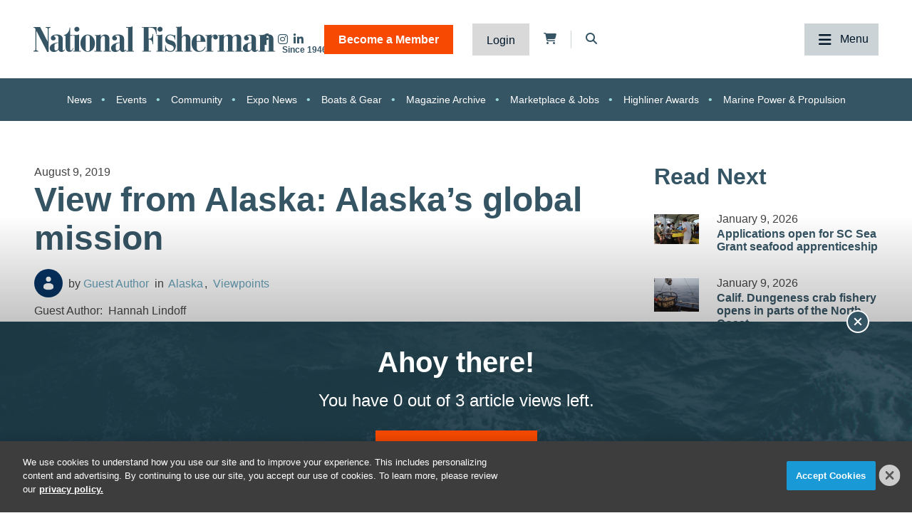

--- FILE ---
content_type: text/html; charset=UTF-8
request_url: https://www.nationalfisherman.com/viewpoints/alaska/view-from-alaska-alaskas-global-mission
body_size: 11184
content:
<!DOCTYPE html><html lang="en"><head> <meta charset="utf-8"><meta http-equiv="X-UA-Compatible" content="IE=edge"><meta name="viewport" content="width=device-width, initial-scale=1"><meta name="csrf_token" content="Xavvmik75DnrcI5TT25qMAF7z9mZW14KkhMcWLF8"> <meta name="description" content="The strength of the Alaska seafood portfolio lies in our wide assortment of species and product forms In 2018 Alaska produced more than 24 million metri"> <meta name="robots" content="noarchive"> <meta property="og:image" content="https://divcomplatformstaging.s3.amazonaws.com/nf-staging.divcomstaging.com/images/4eb7b5dee203104f83420ff22317e719.jpeg"> <meta property="og:title" content="View from Alaska: Alaska’s global mission"> <script type="application/ld+json">{"@context":"https:\/\/schema.org","@type":"Article","datePublished":"2019-08-09T12:07:48.000000Z","dateModified":"2024-03-12T13:27:39.000000Z","isAccessibleForFree":false,"hasPart":{"@type":"WebPageElement","isAccessibleForFree":"False","cssSelector":".t3p0-locked-content"}}</script> <title>View from Alaska: Alaska’s global mission | National Fisherman</title> <link rel="canonical" href="https://www.nationalfisherman.com/viewpoints/alaska/view-from-alaska-alaskas-global-mission" /><link rel="apple-touch-icon-precomposed" sizes="144x144" href="https://www.nationalfisherman.com/www.nationalfisherman.com/img/apple-touch-icon-144x144.png" /><link rel="apple-touch-icon-precomposed" sizes="152x152" href="https://www.nationalfisherman.com/www.nationalfisherman.com/img/apple-touch-icon-152x152.png" /><link rel="icon" type="image/png" href="https://www.nationalfisherman.com/www.nationalfisherman.com/img/favicon-32x32.png" sizes="32x32" /><link href="https://www.nationalfisherman.com/www.nationalfisherman.com/img/favicon.ico" rel="shortcut icon" type="image/x-icon"> <link href="https://www.nationalfisherman.com/css/core/public/css/front-end.css?v=6.1.1" rel="stylesheet"><link href="https://www.nationalfisherman.com/www.nationalfisherman.com/css/main.css?v=560d0e73df8ce33a18f4348a90c79038e43a59bc
" rel="stylesheet"><base href="/" /> <!-- Google Tag Manager --> <!-- Production Tag --> <script nonce="Cy2w90EQ7N/D+w/8iBBxKQ==">(function(w,d,s,l,i){w[l]=w[l]||[];w[l].push({'gtm.start': new Date().getTime(),event:'gtm.js'});var f=d.getElementsByTagName(s)[0], j=d.createElement(s),dl=l!='dataLayer'?'&l='+l:'';j.async=true;j.src= 'https://www.googletagmanager.com/gtm.js?id='+i+dl;f.parentNode.insertBefore(j,f); })(window,document,'script','dataLayer', 'GTM-KRVQMF');</script> <script nonce="Cy2w90EQ7N/D+w/8iBBxKQ=="> window.dataLayer = window.dataLayer || []; function gtag(){dataLayer.push(arguments);} gtag('js', new Date()); gtag('config', 'GTM-KRVQMF'); </script> <!-- End Google Tag Manager --><script nonce="Cy2w90EQ7N/D+w/8iBBxKQ=="> window.Laravel = {"csrfToken":"Xavvmik75DnrcI5TT25qMAF7z9mZW14KkhMcWLF8","auth_user":null,"message":"","version":"v6.1.1"}</script></head><body ng-app="frontendApp" class="dc-angular viewpoints-alaska-view-from-alaska-alaskas-global-mission dc-env-production viewfromalaskaalaskasglobalmission standard-two-col-nf--content standard-2-col-nf-content dc-group-c8c21980-79a4-4082-a2fc-ece3723ad5b6 dc-group-bb355f96-483a-40d8-b74e-9044bd353312 "><!-- Google Tag Manager (noscript) --> <noscript><iframe src="https://www.googletagmanager.com/ns.html?id=GTM-KRVQMF" height="0" width="0" style="display:none;visibility:hidden"></iframe></noscript> <!-- End Google Tag Manager (noscript) --><div id="loggedOutContainer"><div id="userIsNotNFPlusMember"><!-- Update Header Block ID below --><header> <!-- Search overlay --><div id="search-overlay" class="search-fade"> <a href="#search-close" class="search-close" id="search-close"><i class="fas fa-times"></i></a> <form method="GET" action="/search" class="eSearch" autocomplete="off"><input name="term" aria-label="search field" placeholder="Search..." id="search-box" type="text"/><button type="submit" aria-label="search button"><i class="fa fa-search" aria-hidden="true"></i> </button></form></div><div class="t3p0-row row header__latest-revision"><div class="t3p0-col col-sm-12"><div class="site-title-top" style="font-size:4px; color:#fff;height:1px;overflow:hidden;position:absolute;"><div class="t3p0-field t3p0-field-text t3p0-has-value t3p0-unlocked-content"><h1> National Fisherman </h1></div></div><div class="t3p0-row row header__inner"><div class="t3p0-col col-sm-12 header__inner-col"><div class="t3p0-field t3p0-field-wysiwyg nf-svg-logo t3p0-has-value t3p0-unlocked-content"><div class="logo--desktop"><a href="/" title="National Fisherman"><img src="https://divcomplatform.s3.amazonaws.com/www.nationalfisherman.com/images/cb80b70a03c33fa49249cde9659c63a4.svg" alt="National Fisherman"></a></div><div class="logo--mobile"><a href="/" title="National Fisherman"><img src="https://divcomplatform.s3.amazonaws.com/www.nationalfisherman.com/images/c9bea852fc5b9663306861c0a1e2475c.svg" alt="National Fisherman"></a></div><div class="logo__nfplus--desktop"><a href="/" title="National Fisherman"><img src="https://s3.divcom.com/www.nationalfisherman.com/images/9c6a1f3985427960f49397b387a64c01.svg" alt="National Fisherman"></a></div><div class="logo__nfplus--mobile"><a href="/" title="National Fisherman"><img src="https://s3.divcom.com/www.nationalfisherman.com/images/e3fd231994a2ad19b72dac69b983f3f1.svg" alt="National Fisherman"></a></div></div><div class="t3p0-row row member-menu-cart-search__container"><div class="t3p0-col col-sm-12"><div class="t3p0-field t3p0-field-block social__icons--revised t3p0-unlocked-content"><div class="t3p0-row row "><div class="t3p0-col col-sm-12"><div class="t3p0-field t3p0-field-wysiwyg social-links t3p0-has-value t3p0-unlocked-content"><p><a href="https://www.facebook.com/nationalfisherman" title="National Fisherman on Facebook" target="_blank" rel="noopener noreferrer"><i class="fab fa-facebook-f"></i></a> <a href="https://www.instagram.com/nationalfisherman/" title="National Fisherman on Instagram" target="_blank" rel="noopener noreferrer"><i class="fab fa-instagram"></i></a><a href="https://www.linkedin.com/company/nationalfisherman/" title="National Fisherman on Linkedin" target="_blank" rel="noopener noreferrer"><i class="fab fa-linkedin-in"></i></a></p></div></div></div> </div><div class="t3p0-field t3p0-field-blade member-menu t3p0-unlocked-content"><ul> <li><a class="link--bam" href="https://www.nationalfisherman.com/join">Become a Member</a></li> <li><a class="link--login" href="/login">Login</a></li> </ul><!-- Add customer group ID below --> </div><div class="t3p0-field t3p0-field-blade cart-icon t3p0-unlocked-content"><a href="https://www.nationalfisherman.com/store/cart"><i class="fa fa-shopping-cart"></i></a><span id="cartCountContainer"></span> </div><div class="t3p0-field t3p0-field-wysiwyg header-search-trigger t3p0-has-value t3p0-unlocked-content"><!-- Button to trigger overlay code that lives in the outermost Header wrapper in this block --><p><a href="#search-overlay"><i class="fas fa-search"></i></a></p></div></div></div><div class="main-nav__container"><div class="t3p0-field t3p0-field-menu main-nav t3p0-unlocked-content"><nav><!-- place inside class "main-nav" for main menu functionality --> <span class="sub-toggle sub-toggle--main toggle-closed"><span class="sub-toggle--title">Menu</span></span> <ul class="with-dropdowns menu-closed"> <li > <a href="/" target="_self" > Home </a> </li> <li class="has-children news" > <a href="/news" target="_self" > News </a> <i class="fas fa-chevron-down sub-toggle toggle-closed"></i> <ul class="menu-closed"> <li class="has-children " > <a href="/news/regions" target="_self" > By Region </a> <i class="fas fa-chevron-down sub-toggle toggle-closed"></i> <ul class="menu-closed"> <li > <a href="/mid-atlantic" target="_self" > Mid-Atlantic </a> </li> <li > <a href="/northeast" target="_self" > Northeast </a> </li> <li > <a href="/alaska" target="_self" > Alaska </a> </li> <li > <a href="/west-coast-pacific" target="_self" > West Coast &amp; Pacific </a> </li> <li > <a href="/gulf-south-atlantic" target="_self" > Gulf &amp; South Atlantic </a> </li> <li > <a href="/national-international" target="_self" > National &amp; International </a> </li> </ul> </li> <li class="has-children " > <a href="/news/categories" target="_self" > By Category </a> <i class="fas fa-chevron-down sub-toggle toggle-closed"></i> <ul class="menu-closed"> <li > <a href="/around-the-coast" target="_self" > Around the Coast </a> </li> <li > <a href="/boats-gear" target="_self" > Boats &amp; Gear </a> </li> <li > <a href="/boatbuilding" target="_self" > Boatbuilding </a> </li> <li > <a href="/commercial-fishing-photo-stories" target="_self" > Commercial Fishing Photo Series </a> </li> <li > <a href="/crew-comforts" target="_self" > Crew Comforts </a> </li> <li > <a href="/deck-gear" target="_self" > Deck Gear </a> </li> <li > <a href="/electronics" target="_self" > Electronics </a> </li> <li > <a href="/viewpoints" target="_self" > Viewpoints </a> </li> <li > <a href="/current-issue" target="_self" > Current Issue </a> </li> <li > <a href="/expo-news" target="_self" > Expo News </a> </li> <li > <a href="/onboard-handling-processing" target="_self" > Onboard Handling &amp; Processing </a> </li> <li > <a href="/propulsion" target="_self" > Propulsion </a> </li> <li > <a href="/politics" target="_self" > Politics </a> </li> <li > <a href="/talking-shop-on-a-low-carbon-fleet" target="_self" > Talking Shop on a Low Carbon Fleet </a> </li> </ul> </li> <li > <a href="/news/species" target="_self" > By Species </a> </li> </ul> </li> <li class="has-children " > <a href="/resources" target="_self" > Resources </a> <i class="fas fa-chevron-down sub-toggle toggle-closed"></i> <ul class="menu-closed"> <li class="has-children " > <a href="https://www.nationalfisherman.com/classifieds?term=&amp;searchCats=&amp;sortOrder=pubDate" target="_self" > Marketplace &amp; Jobs </a> <i class="fas fa-chevron-down sub-toggle toggle-closed"></i> <ul class="menu-closed"> <li > <a href="/undefined" target="_self" > Place a Marketplace &amp; Jobs Ad </a> </li> </ul> </li> <li class="has-children " > <a href="/resources/magazine" target="_self" > Publication Archives </a> <i class="fas fa-chevron-down sub-toggle toggle-closed"></i> <ul class="menu-closed"> <li > <a href="/magazine/national-fisherman" target="_self" > National Fisherman </a> </li> <li > <a href="/magazine/pilot-house-guide" target="_self" > Pilothouse Guide </a> </li> <li > <a href="/magazine/north-pacific-focus" target="_self" > North Pacific Focus </a> </li> <li > <a href="/on-deck" target="_self" > On Deck </a> </li> </ul> </li> <li class="has-children member-hide-logged-in" > <a href="/join" target="_self" > NF+ Membership </a> <i class="fas fa-chevron-down sub-toggle toggle-closed"></i> <ul class="menu-closed"> <li > <a href="/directory" target="_self" > Directory </a> </li> <li class="has-children " > <a href="/undefined" target="_self" > Reports </a> <i class="fas fa-chevron-down sub-toggle toggle-closed"></i> <ul class="menu-closed"> <li > <a href="/resources/2025-diesel-directory" target="_self" > 2025 Diesel Directory </a> </li> </ul> </li> <li > <a href="/resources/webinars" target="_self" > Webinars </a> </li> <li > <a href="/videos" target="_self" > Videos </a> </li> </ul> </li> <li > <a href="/submit-your-crew-shots" target="_self" > Submit Crew Shots </a> </li> <li > <a href="/pilothouse-guide" target="_self" > Pilothouse Guide </a> </li> <li > <a href="/10-steps-from-deckhand-to-boat-owner-companion-budgeting-tool" target="_self" > Deckhand to Boat Owner Companion Budgeting Tool </a> </li> <li > <a href="https://www.nationalfisherman.com/highliners" target="_self" > Highliners Awards: Past and Present </a> </li> <li > <a href="/resources/brand-partners" target="_self" > Brand Partners </a> </li> </ul> </li> <li class="has-children events" > <a href="/events" target="_self" > Events </a> <i class="fas fa-chevron-down sub-toggle toggle-closed"></i> <ul class="menu-closed"> <li > <a href="/events/pacific-marine-expo" target="_self" > Pacific Marine Expo </a> </li> <li > <a href="/events/workboat-show" target="_self" > International WorkBoat Show </a> </li> </ul> </li> <li class="has-children " > <a href="/about/" target="_self" > About </a> <i class="fas fa-chevron-down sub-toggle toggle-closed"></i> <ul class="menu-closed"> <li > <a href="/about/advertise/" target="_self" > Advertise &amp; Media Kit </a> </li> <li > <a href="/authors" target="_self" > Authors </a> </li> <li > <a href="/about/contribute/" target="_self" > Contribute to National Fisherman </a> </li> <li > <a href="/about/history" target="_self" > Our History </a> </li> <li > <a href="/about/contact-us" target="_self" > Contact Us </a> </li> </ul> </li> </ul> </nav> <!-- main nav wrapper --></div></div></div></div><div class="t3p0-field t3p0-field-menu topic-nav t3p0-unlocked-content"><nav><!-- place inside class "main-nav" for main menu functionality --> <span class="sub-toggle sub-toggle--main toggle-closed"><span class="sub-toggle--title">Menu</span></span> <ul class="with-dropdowns menu-closed"> <li class=" news" > <a href="/news" target="_self" > News </a> </li> <li class=" events" > <a href="/events" target="_self" > Events </a> </li> <li > <a href="/community" target="_self" > Community </a> </li> <li > <a href="/expo-news" target="_self" > Expo News </a> </li> <li > <a href="/boats-gear" target="_self" > Boats &amp; Gear </a> </li> <li > <a href="/magazine/national-fisherman" target="_self" > Magazine Archive </a> </li> <li > <a href="/classifieds" target="_self" > Marketplace &amp; Jobs </a> </li> <li > <a href="/highliners" target="_self" > Highliner Awards </a> </li> <li > <a href="/propulsion" target="_self" > Marine Power &amp; Propulsion </a> </li> </ul> </nav> <!-- main nav wrapper --></div></div></div> </header><div class="container cms-section"> <div class="t3p0-row row "><div class="t3p0-col col-sm-12"><div class="t3p0-field t3p0-field-block t3p0-locked-content"><div class="t3p0-row row leaderboard"><div class="t3p0-col col-sm-12"><div class="t3p0-field t3p0-field-wysiwyg t3p0-has-value t3p0-unlocked-content"><!-- AdGlare: NF Leaderboard --><p><span id="zone623256135"></span></p><script async="" src="//ag.divcom.com/?623256135"></script></div></div></div> </div></div></div><div class="t3p0-row row container"><main><div class="t3p0-col col-sm-8"><div class="t3p0-row row article__info"><div class="t3p0-col col-sm-12"><div class="t3p0-field t3p0-field-field t3p0-locked-content">August 9, 2019</div><div class="t3p0-field t3p0-field-field t3p0-locked-content"><h1> View from Alaska: Alaska’s global mission </h1></div><div class="t3p0-row row article__info"><div class="t3p0-col col-sm-12"><div class="t3p0-field t3p0-field-content article__author-image t3p0-has-value t3p0-unlocked-content"><a href="/author/guest-author" title="Guest Author"><figure> <img data-original="https://divcomplatformstaging.s3.amazonaws.com/nf-staging.divcomstaging.com/images/crop.no-author-image.jpg.author-image.300x300.jpeg" alt="" title="" class="img-responsive"> <figcaption class="t3p0-field-file-caption"></figcaption></figure> </a></div><div class="t3p0-field t3p0-field-content article__author-name t3p0-has-value t3p0-unlocked-content"><a href="/author/guest-author" title="Guest Author"><h2> Guest Author </h2></a></div><div class="t3p0-field t3p0-field-taxonomy article__categories t3p0-locked-content"><ul> <li><a href="/alaska">Alaska</a></li> <li><a href="/viewpoints">Viewpoints</a></li> </ul></div></div></div><div class="t3p0-row row "><div class="t3p0-col col-sm-12 guestAuthor"><span class="guest-author">Guest Author:</span><div class="t3p0-field t3p0-field-text t3p0-has-value t3p0-locked-content">Hannah Lindoff</div></div></div><div class="t3p0-field t3p0-field-block article__social-share t3p0-locked-content"><div class="t3p0-row row "><div class="t3p0-col col-sm-12"><div class="t3p0-field t3p0-field-wysiwyg social-share t3p0-has-value t3p0-unlocked-content"><!-- ShareThis BEGIN --><p class="share-text"><span>SHARE</span></p><div class="sharethis-inline-share-buttons"></div><!-- ShareThis END --></div></div></div> </div><div class="t3p0-field t3p0-field-file article__featured-image t3p0-locked-content"><figure> <img data-original="https://divcomplatformstaging.s3.amazonaws.com/nf-staging.divcomstaging.com/images/4eb7b5dee203104f83420ff22317e719.jpeg" alt="Pollock roe" title="" class="img-responsive"> <figcaption class="t3p0-field-file-caption">Popularity of Japanese cuisine could open a wider market for pollock roe. Alaska Seafood Marketing Institute photo</figcaption></figure> </div></div></div><div class="t3p0-field t3p0-field-beyondwords t3p0-locked-content"><div id="beyondwords-target"></div> <script async defer src="https://proxy.beyondwords.io/npm/@beyondwords/player@latest/dist/umd.js" onload="new BeyondWords.Player({ target: '#beyondwords-target', showBottomWidget: true, projectId: 42662, sourceId: 'd708397d-68db-496a-91c9-6b27078272a0', playerStyle: 'standard' })"> </script></div><div class="t3p0-field t3p0-field-wysiwyg article__body t3p0-has-value t3p0-locked-content"><p>The strength of the Alaska seafood portfolio lies in our wide assortment of species and product forms. In 2018, Alaska produced more than 2.4 million metric tons of seafood, more than all other U.S. states combined. We proudly offer some of the most expensive seafood in the world and also boast a high volume of good value products. At the Alaska Seafood Marketing Institute, the official seafood marketing arm for the state of Alaska, we often use the message, “We have something for everyone.”</p><p>While nature provides us with our diversity of seafood species, the ASMI international program works to create diverse markets. Depending on the odd-even cycle of the pink salmon returns, roughly half or more of the Alaska seafood annual harvest is exported. In 2018, export value reached $3.3 billion and Alaska’s seafood is currently exported to more than 100 countries. However, China, Japan and the EU continue to dominate as the major markets for Alaska seafood. Certain products, such as herring roe, or kazunoko, suffer from declining monopolistic markets. Compounding this issue, the past year has brought unprecedented uncertainty in international trade, with tariffs implemented or threatened in major markets and uncertainty in Europe continuing as Brexit remains in limbo. In order to support and increase diversity in global markets, ASMI recently made several big international moves.</p><p>In the spring of 2019, the USDA Foreign Agriculture Service awarded ASMI $5.5 million in supplemental grant funding through the Agricultural Trade Promotion program, a three-year program designed to help ease the adverse effects of tariff and non-tariff barriers on U.S. agricultural exporters.</p><p>Using these funds, ASMI officially opened an office in Thailand in May 2019, beginning a year-round marketing program in Southeast Asia. Prior to this boost in funding, ASMI participated in several projects, such as outbound missions and trade shows targeting the region. The new dedicated program will focus efforts in Thailand, Vietnam, Indonesia, Singapore, Malaysia and the Philippines, with an initial emphasis on building trade relationships, and providing technical support and education across the foodservice, retail and reprocessing sectors. Southeast Asia has a population of roughly 650 million and some of the hottest tourist destinations in the world. Singapore and Thailand both receive millions of visitors each year, especially from China and Japan. The popularity of Japanese cuisine provides a gateway for products like kazunoko and pollock roe (mentaiko and tarako) to enter the market. The region is also known for product innovation across many sectors. ASMI will undertake projects to look for new markets and uses for underutilized species or products, such as cod heads or skate wings, both popular in Korea but with few alternative markets.</p><p>In July 2019, ASMI officially expanded its Brazil program to become the ASMI South America program, now encompassing Brazil, Colombia, Uruguay, Argentina and Peru. ASMI began exploring the Brazil market with a study in 2010. The country has long been a market for Alaska cod, but very little of it entered the market directly. Instead, much of the bacalhau (salt cod) that is popular in Brazil headed first to Portugal or Norway for salting before entering the Brazilian market. With a strong traditional preference for Alaska cod, ASMI looked to increase direct exports to this country and capitalize on the growing market. ASMI led two industry missions to Brazil and began a trade and foodservice focused marketing program. Since 2010, direct exports of Alaska seafood to Brazil have grown from 56 metric tons to nearly 5,600 metric tons.</p><p>The broader South America market offers interesting opportunities for the Alaska seafood industry. As processors seek alternative markets from the dominant China reprocessing sector, ASMI is planning an exploratory mission taking industry members to Peru, where more than 200 processing facilities already exist, many of which seek more products in order to run at higher capacity. ASMI already has an experienced team in place in Sao Paulo and is poised to capitalize on opportunities in other South American countries.</p><p>In a different corner of the world, Eastern Europeans enjoy Alaska salmon roe as caviar on blinis, with butter on toast or right off the spoon. In the coming years, ASMI will use its supplemental funding to bolster work in Eastern Europe to ensure that Alaska salmon caviar is seen as a premium product and to use the popularity of products like salmon roe to build demand for other items available in the market, such as Alaska pollock, pollock surimi, pollock roe and pink and keta salmon.</p><p>Although trade conditions continue to challenge the Alaska seafood industry, strong demand and potential exists across the globe. As the productive Alaska waters and hardworking Alaska fishermen supply the world with top-quality seafood, we look forward to sharing the journey.</p></div><div class="t3p0-field t3p0-field-block t3p0-locked-content"><div class="t3p0-row row text-speech-feedback-promo"><div class="t3p0-col col-sm-12"><div class="t3p0-field t3p0-field-wysiwyg t3p0-has-value t3p0-unlocked-content"><h4 style="text-align: center;"><span>Have you listened to this article via the audio player?</span></h4><p style="text-align: center;"><span>If so, send us your feedback around what we can do to improve this feature or further develop it. If not, check it out and let us know what you think via email&nbsp;</span><span>or on social media.</span></p><p style="text-align: center;"><a href="/cdn-cgi/l/email-protection#6900070f062907081d00060708050f001a010c1b040807470a0604" title="Email Us"><i class="fas fa-envelope"></i></a> <a href="https://www.linkedin.com/company/nationalfisherman/" title="Connect with us on LinkedIn"><i class="fab fa-linkedin-in"></i></a></p></div></div></div> </div><div class="t3p0-field t3p0-field-taxonomy article-tags t3p0-locked-content"><ul> </ul></div><div class="t3p0-field t3p0-field-taxonomy article-tags species-tags t3p0-locked-content"><ul> </ul></div><div class="t3p0-field t3p0-field-wysiwyg article__forum-link t3p0-has-value t3p0-locked-content"><!--<div class="forum-link"><a href="/forum">More discussions on the National Fisherman forum <i class="fa fa-chevron-right"></i></a></div>--></div><div class="t3p0-row row author__info-below-article"><div class="t3p0-col col-sm-2"><div class="t3p0-field t3p0-field-content article__author-image t3p0-has-value t3p0-unlocked-content"><a href="/author/guest-author" title="Guest Author"><figure> <img data-original="https://divcomplatformstaging.s3.amazonaws.com/nf-staging.divcomstaging.com/images/crop.no-author-image.jpg.author-image.300x300.jpeg" alt="" title="" class="img-responsive"> <figcaption class="t3p0-field-file-caption"></figcaption></figure> </a></div></div><div class="t3p0-col col-sm-10"><div class="t3p0-field t3p0-field-content t3p0-has-value t3p0-unlocked-content"><a href="/author/guest-author" title="Guest Author"><h2> Guest Author </h2></a></div><div class="t3p0-field t3p0-field-content t3p0-has-value t3p0-unlocked-content"><p>A collection of stories from guest authors.</p></div></div></div><div class="t3p0-field t3p0-field-block article__related below-article t3p0-locked-content"><div class="t3p0-row row "><div class="t3p0-col col-sm-12"><div class="related-title"><span class="feed-title">Related</span><h2>Read Next</h2></div><div class="t3p0-field t3p0-field-collection collection--related below-article t3p0-unlocked-content"><!-- t3p0-collection-50710bb3-f3d6-46cc-a422-fec334348ebd--><div class="t3p0-row row related-item"><div class="t3p0-col col-sm-12"><div class="t3p0-row row "><div class="t3p0-col col-sm-2"><div class="t3p0-field t3p0-field-file t3p0-locked-content"><a href="/applications-open-for-sc-sea-grant-seafood-apprenticeship" title="Applications open for SC Sea Grant seafood apprenticeship"> <figure> <img data-original="https://s3.divcom.com/www.nationalfisherman.com/images/Clam Cleaning csap.JPG.small.400x400.jpg" alt="" title="" class="img-responsive"> <figcaption class="t3p0-field-file-caption">2025 apprentices lifting a tray of freshly harvested clams to be tumbled and graded. Photo credit: Hailey Murphy/S.C. Sea Grant Consortium</figcaption></figure> </a> </div></div><div class="t3p0-col col-sm-10"><div class="t3p0-field t3p0-field-field date t3p0-locked-content">January 9, 2026</div><div class="t3p0-field t3p0-field-field t3p0-locked-content"><h3> <a href="/applications-open-for-sc-sea-grant-seafood-apprenticeship"> Applications open for SC Sea Grant seafood apprenticeship </a> </h3></div></div></div></div></div><div class="t3p0-row row related-item"><div class="t3p0-col col-sm-12"><div class="t3p0-row row "><div class="t3p0-col col-sm-2"><div class="t3p0-field t3p0-field-file t3p0-locked-content"><a href="/calif-dungeness-crab-fishery-opens-in-parts-of-the-north-coast" title="Calif. Dungeness crab fishery opens in parts of the North Coast"> <figure> <img data-original="https://s3.divcom.com/www.nationalfisherman.com/images/Dungeness%20crab%20pot%20California%20DFW.jpg.small.400x400.jpeg" alt="" title="" class="img-responsive"> <figcaption class="t3p0-field-file-caption">Dungeness crabs caught off California. California Department of Fish and Wildlife photo.</figcaption></figure> </a> </div></div><div class="t3p0-col col-sm-10"><div class="t3p0-field t3p0-field-field date t3p0-locked-content">January 9, 2026</div><div class="t3p0-field t3p0-field-field t3p0-locked-content"><h3> <a href="/calif-dungeness-crab-fishery-opens-in-parts-of-the-north-coast"> Calif. Dungeness crab fishery opens in parts of the North Coast </a> </h3></div></div></div></div></div><div class="t3p0-row row related-item"></div> </div></div></div> </div><h2 style="font-family: ZCOOL XiaoWei,serif;">Join the Conversation</h2><div class="t3p0-field t3p0-field-block article__comments t3p0-locked-content"><div class="t3p0-row row "><div class="t3p0-col col-sm-12"><div class="t3p0-field t3p0-field-wysiwyg t3p0-has-value t3p0-unlocked-content"><div id="disqus_thread"></div><script data-cfasync="false" src="/cdn-cgi/scripts/5c5dd728/cloudflare-static/email-decode.min.js"></script><script>// <![CDATA[
/**
* RECOMMENDED CONFIGURATION VARIABLES: EDIT AND UNCOMMENT THE SECTION BELOW TO INSERT DYNAMIC VALUES FROM YOUR PLATFORM OR CMS.
* LEARN WHY DEFINING THESE VARIABLES IS IMPORTANT: https://disqus.com/admin/universalcode/#configuration-variables*/
/*
var disqus_config = function () {
this.page.url = PAGE_URL; // Replace PAGE_URL with your page's canonical URL variable
this.page.identifier = PAGE_IDENTIFIER; // Replace PAGE_IDENTIFIER with your page's unique identifier variable
};
*/
(function() { // DON'T EDIT BELOW THIS LINE
var d = document, s = d.createElement('script');
s.src = 'https://nationalfisherman.disqus.com/embed.js';
s.setAttribute('data-timestamp', +new Date());
(d.head || d.body).appendChild(s);
})();
// ]]></script><noscript>Please enable JavaScript to view the <a href="https://disqus.com/?ref_noscript">comments powered by Disqus.</a></noscript></div></div></div> </div><div style="display: none;"><div class="t3p0-field t3p0-field-select t3p0-no-value t3p0-locked-content"></div></div><div style="display: none;"><div class="t3p0-field t3p0-field-select t3p0-no-value t3p0-locked-content"></div></div></div></main><aside><div class="t3p0-col col-sm-4"><div class="t3p0-field t3p0-field-block t3p0-locked-content"><div class="t3p0-row row "><div class="t3p0-col col-sm-12"><div class="related-title"><span class="feed-title">Related</span><h2>Read Next</h2></div><div class="t3p0-field t3p0-field-collection collection--related t3p0-unlocked-content"><!-- t3p0-collection-6e0c91fe-ea4f-48a2-a837-c6d4ee8edb55--><div class="t3p0-row row related-item"><div class="t3p0-col col-sm-12"><div class="t3p0-row row "><div class="t3p0-col col-sm-2 related-featured-image"><div class="t3p0-field t3p0-field-file t3p0-locked-content"><a href="/applications-open-for-sc-sea-grant-seafood-apprenticeship" title="Applications open for SC Sea Grant seafood apprenticeship"> <figure> <img data-original="https://s3.divcom.com/www.nationalfisherman.com/images/Clam Cleaning csap.JPG.small.400x400.jpg" alt="" title="" class="img-responsive"> <figcaption class="t3p0-field-file-caption">2025 apprentices lifting a tray of freshly harvested clams to be tumbled and graded. Photo credit: Hailey Murphy/S.C. Sea Grant Consortium</figcaption></figure> </a> </div></div><div class="t3p0-col col-sm-10"><div class="t3p0-field t3p0-field-field date t3p0-locked-content">January 9, 2026</div><div class="t3p0-field t3p0-field-field t3p0-locked-content"><h3> <a href="/applications-open-for-sc-sea-grant-seafood-apprenticeship"> Applications open for SC Sea Grant seafood apprenticeship </a> </h3></div></div></div></div></div><div class="t3p0-row row related-item"><div class="t3p0-col col-sm-12"><div class="t3p0-row row "><div class="t3p0-col col-sm-2 related-featured-image"><div class="t3p0-field t3p0-field-file t3p0-locked-content"><a href="/calif-dungeness-crab-fishery-opens-in-parts-of-the-north-coast" title="Calif. Dungeness crab fishery opens in parts of the North Coast"> <figure> <img data-original="https://s3.divcom.com/www.nationalfisherman.com/images/Dungeness%20crab%20pot%20California%20DFW.jpg.small.400x400.jpeg" alt="" title="" class="img-responsive"> <figcaption class="t3p0-field-file-caption">Dungeness crabs caught off California. California Department of Fish and Wildlife photo.</figcaption></figure> </a> </div></div><div class="t3p0-col col-sm-10"><div class="t3p0-field t3p0-field-field date t3p0-locked-content">January 9, 2026</div><div class="t3p0-field t3p0-field-field t3p0-locked-content"><h3> <a href="/calif-dungeness-crab-fishery-opens-in-parts-of-the-north-coast"> Calif. Dungeness crab fishery opens in parts of the North Coast </a> </h3></div></div></div></div></div><div class="t3p0-row row related-item"></div> </div><hr><div class="t3p0-field t3p0-field-block t3p0-unlocked-content"><div class="t3p0-row row sidebar-ad sidebar-ad-1"><div class="t3p0-col col-sm-12"><div class="t3p0-field t3p0-field-wysiwyg t3p0-has-value t3p0-unlocked-content"><!-- AdGlare: NF Medium Rectangle 1 --><p><span id="zone881886331"></span></p><script async="" src="//ag.divcom.com/?881886331"></script></div></div></div> </div><div class="t3p0-field t3p0-field-block t3p0-unlocked-content"><div class="t3p0-row row sidebar-ad sidebar-ad-2"><div class="t3p0-col col-sm-12"><div class="t3p0-field t3p0-field-wysiwyg t3p0-has-value t3p0-unlocked-content"><!-- AdGlare: NF Medium Rectangle 2 --><p><span id="zone359363883"></span></p><script async="" src="//ag.divcom.com/?359363883"></script></div></div></div> </div><div class="t3p0-field t3p0-field-block t3p0-unlocked-content"><div class="t3p0-row row sidebar-ad sidebar-ad-3"><div class="t3p0-col col-sm-12"><div class="t3p0-field t3p0-field-wysiwyg t3p0-has-value t3p0-unlocked-content"><!-- AdGlare: NF Medium Rectangle #3 --><p><span id="zone299784661"></span></p><script async="" src="//ag.divcom.com/?299784661"></script></div></div></div> </div><hr><div class="related-title"><h2>Brand Partners</h2></div><div class="t3p0-field t3p0-field-collection collection--related t3p0-unlocked-content"><!-- t3p0-collection-d5b37ceb-ea55-4912-8d87-2a291c3eb6a1--><div class="t3p0-row row related-item"><div class="t3p0-col col-sm-12"><div class="t3p0-row row "><div class="t3p0-col col-sm-2 related-featured-image"><div class="t3p0-field t3p0-field-file t3p0-unlocked-content"><a href="/rugged-reliability-meets-precision-control-zf-s-powerhouse-pair-for-commercial-fishing-vessels" title="Rugged Reliability Meets Precision Control: ZF’s Powerhouse Pair for Commercial Fishing Vessels"> <figure> <img data-original="https://s3.divcom.com/www.nationalfisherman.com/images/zf marine product spotlight header adjusted OCT.png.small.400x400.png" alt="" title="" class="img-responsive"> <figcaption class="t3p0-field-file-caption">Photo courtesy of Bay Weld Boats</figcaption></figure> </a> </div></div><div class="t3p0-col col-sm-10"><div class="t3p0-field t3p0-field-field t3p0-unlocked-content"><h3> <a href="/rugged-reliability-meets-precision-control-zf-s-powerhouse-pair-for-commercial-fishing-vessels"> Rugged Reliability Meets Precision Control: ZF’s Powerhouse Pair for Commercial Fishing Vessels </a> </h3></div></div></div></div></div><div class="t3p0-row row related-item"><div class="t3p0-col col-sm-12"><div class="t3p0-row row "><div class="t3p0-col col-sm-2 related-featured-image"><div class="t3p0-field t3p0-field-file t3p0-unlocked-content"><a href="/john-deere-repowers-classic-fishing-boat" title="John Deere repowers classic fishing boat"> <figure> <img data-original="https://s3.divcom.com/www.nationalfisherman.com/images/JDPS featured june 2025.jpg.small.400x400.jpg" alt="" title="" class="img-responsive"> <figcaption class="t3p0-field-file-caption"></figcaption></figure> </a> </div></div><div class="t3p0-col col-sm-10"><div class="t3p0-field t3p0-field-field t3p0-unlocked-content"><h3> <a href="/john-deere-repowers-classic-fishing-boat"> John Deere repowers classic fishing boat </a> </h3></div></div></div></div></div><div class="t3p0-row row related-item"><div class="t3p0-col col-sm-12"><div class="t3p0-row row "><div class="t3p0-col col-sm-2 related-featured-image"><div class="t3p0-field t3p0-field-file t3p0-unlocked-content"><a href="/facing-the-challenges-the-pacific-northwest-commercial-fishing-industry" title="Facing the challenges: The Pacific Northwest commercial fishing industry"> <figure> <img data-original="https://s3.divcom.com/www.nationalfisherman.com/images/KVH featured Sept 2024.png.small.400x400.png" alt="" title="" class="img-responsive"> <figcaption class="t3p0-field-file-caption"></figcaption></figure> </a> </div></div><div class="t3p0-col col-sm-10"><div class="t3p0-field t3p0-field-field t3p0-unlocked-content"><h3> <a href="/facing-the-challenges-the-pacific-northwest-commercial-fishing-industry"> Facing the challenges: The Pacific Northwest commercial fishing industry </a> </h3></div></div></div></div></div><div class="t3p0-row row related-item"><div class="t3p0-col col-sm-12"><div class="t3p0-row row "><div class="t3p0-col col-sm-2 related-featured-image"><div class="t3p0-field t3p0-field-file t3p0-unlocked-content"><a href="/reliable-power-on-the-water" title="Reliable Power on the Water"> <figure> <img data-original="https://s3.divcom.com/www.nationalfisherman.com/images/JDPS featured 2 sept 2024.png.small.400x400.png" alt="" title="" class="img-responsive"> <figcaption class="t3p0-field-file-caption"></figcaption></figure> </a> </div></div><div class="t3p0-col col-sm-10"><div class="t3p0-field t3p0-field-field t3p0-unlocked-content"><h3> <a href="/reliable-power-on-the-water"> Reliable Power on the Water </a> </h3></div></div></div></div></div><div class="t3p0-row row related-item"></div> </div><a href="/resources/brand-partners" title="See More" style="display: block; text-align: center;">See More &rsaquo;</a><hr><div class="related-title"><h2>Around the Coasts</h2></div><div class="t3p0-field t3p0-field-collection t3p0-unlocked-content"><!-- t3p0-collection-4a2a54b9-d04d-40a3-8157-2f565915f44d--><div class="t3p0-row row related-item"><div class="t3p0-col col-sm-12"><div class="t3p0-row row "><div class="t3p0-col col-sm-2 related-featured-image"><div class="t3p0-field t3p0-field-file t3p0-unlocked-content"><a href="/ldwf-offering-temporary-commercial-fishing-registration-locations" title="LDWF offering temporary commercial fishing registration locations"> <figure> <img data-original="https://divcomplatformstaging.s3.amazonaws.com/nf-staging.divcomstaging.com/images/Louisiana-shrimp-boat-Miss-Nan.jpg.small.400x400.jpeg" alt="The Louisiana shrimp boat Miss Nan. Louisiana Department of Fish and Wildlife." title="" class="img-responsive"> <figcaption class="t3p0-field-file-caption">The Louisiana shrimp boat Miss Nan. Louisiana Department of Fish and Wildlife.</figcaption></figure> </a> </div></div><div class="t3p0-col col-sm-10"><div class="t3p0-field t3p0-field-field t3p0-unlocked-content"><h3> <a href="/ldwf-offering-temporary-commercial-fishing-registration-locations"> LDWF offering temporary commercial fishing registration locations </a> </h3></div></div></div></div></div><div class="t3p0-row row related-item"><div class="t3p0-col col-sm-12"><div class="t3p0-row row "><div class="t3p0-col col-sm-2 related-featured-image"><div class="t3p0-field t3p0-field-file t3p0-unlocked-content"><a href="/commercial-river-herring-approved-for-me" title="Commercial river herring approved for ME"> <figure> <img data-original="https://s3.divcom.com/www.nationalfisherman.com/images/herringcourtesyofnoaa.jfif.small.400x400.jpg" alt="" title="Herring. Courtesy of NOAA Fisheries" class="img-responsive"> <figcaption class="t3p0-field-file-caption">Herring. Courtesy of NOAA Fisheries</figcaption></figure> </a> </div></div><div class="t3p0-col col-sm-10"><div class="t3p0-field t3p0-field-field t3p0-unlocked-content"><h3> <a href="/commercial-river-herring-approved-for-me"> Commercial river herring approved for ME </a> </h3></div></div></div></div></div><div class="t3p0-row row related-item"><div class="t3p0-col col-sm-12"><div class="t3p0-row row "><div class="t3p0-col col-sm-2 related-featured-image"><div class="t3p0-field t3p0-field-file t3p0-unlocked-content"><a href="/remains-found-entangled-in-fishing-gear" title="Remains found entangled in fishing gear"> <figure> <img data-original="https://divcomplatformstaging.s3.amazonaws.com/nf-staging.divcomstaging.com/images/networks-4604137_1280.jpg.small.400x400.jpeg" alt="" title="" class="img-responsive"> <figcaption class="t3p0-field-file-caption"></figcaption></figure> </a> </div></div><div class="t3p0-col col-sm-10"><div class="t3p0-field t3p0-field-field t3p0-unlocked-content"><h3> <a href="/remains-found-entangled-in-fishing-gear"> Remains found entangled in fishing gear </a> </h3></div></div></div></div></div><div class="t3p0-row row related-item"><div class="t3p0-col col-sm-12"><div class="t3p0-row row "><div class="t3p0-col col-sm-2 related-featured-image"><div class="t3p0-field t3p0-field-file t3p0-unlocked-content"><a href="/180-pound-sturgeon-almost-sets-record" title="180 pound sturgeon almost sets record"> <figure> <img data-original="https://s3.divcom.com/www.nationalfisherman.com/images/wisconsin_speared_sturgeon_record_fourth_largest_1.jpg.small.400x400.jpg" alt="" title="" class="img-responsive"> <figcaption class="t3p0-field-file-caption">Hayley Herzig with her 180-pounder, the fourth-largest lake sturgeon ever speared on the Lake Winnebago system. Photo courtesy Hayley Herzig</figcaption></figure> </a> </div></div><div class="t3p0-col col-sm-10"><div class="t3p0-field t3p0-field-field t3p0-unlocked-content"><h3> <a href="/180-pound-sturgeon-almost-sets-record"> 180 pound sturgeon almost sets record </a> </h3></div></div></div></div></div><div class="t3p0-row row related-item"></div> </div><a href="/aggregate-news" title="See More" style="display: block; text-align: center;">See More &rsaquo;</a><hr><div class="t3p0-field t3p0-field-collection t3p0-unlocked-content"><!-- t3p0-collection-ccbefa42-3a60-4db2-92ec-4ddd645bc08a--><div class="t3p0-row row our-pubs-collection"><div class="t3p0-col col-sm-12"><div class="t3p0-row row "><div class="t3p0-col col-sm-12"><div class="t3p0-field t3p0-field-file pub-featured-image t3p0-locked-content"></div></div></div></div></div><div class="t3p0-row row our-pubs-collection"></div> </div></div></div> </div></div></aside></div><div class="t3p0-row row "><div class="t3p0-col col-sm-12"><div class="t3p0-field t3p0-field-block t3p0-locked-content"><div class="t3p0-row row leaderboard"><div class="t3p0-col col-sm-12"><div class="t3p0-field t3p0-field-wysiwyg t3p0-has-value t3p0-unlocked-content"><!-- AdGlare: NF Trailerboard --><p><span id="zone905771341"></span></p><script async="" src="//ag.divcom.com/?905771341"></script></div></div></div> </div></div></div> </div><!-- Update Footer Block below --> <footer> <div class="t3p0-row row footer__upper magazine-promo hidden"><div class="t3p0-col col-sm-12"><div class="t3p0-row row container"><div class="t3p0-col col-sm-4"><div class="t3p0-field t3p0-field-wysiwyg t3p0-has-value t3p0-unlocked-content"><p><a href="https://www.pubservice.com/nf/subnew1page.aspx?PC=NF&amp;PK=" title="National Fisherman" target="_blank" rel="noopener noreferrer"><img data-original="https://divcomplatformstaging.s3.amazonaws.com/nf-staging.divcomstaging.com/images/magazine-promo.png.small.400x400.png" alt="National Fisherman magazine" width="200"></a></p></div></div><div class="t3p0-col col-sm-4"><div class="t3p0-field t3p0-field-wysiwyg t3p0-has-value t3p0-unlocked-content"><h2>Get your magazine NOW!</h2></div></div><div class="t3p0-col col-sm-4"><div class="t3p0-field t3p0-field-wysiwyg t3p0-has-value t3p0-unlocked-content"><p><a href="https://www.pubservice.com/nf/subnew1page.aspx?PC=NF&amp;PK=" title="Become a Subscriber" class="link--cta" target="_blank" rel="noopener noreferrer">Become a Subscriber &rsaquo;</a></p></div></div></div></div></div><div class="t3p0-row row container"><div class="t3p0-col col-sm-12"><div class="t3p0-field t3p0-field-wysiwyg t3p0-has-value t3p0-unlocked-content"><hr></div></div></div><div class="t3p0-row row footer__middle container"><div class="t3p0-col col-sm-4 footer__middle--left"><div class="t3p0-field t3p0-field-wysiwyg footer-logo t3p0-has-value t3p0-unlocked-content"><p class="default__logo--footer"><a href="/" title="National Fisherman"><img src="https://divcomplatform.s3.amazonaws.com/www.nationalfisherman.com/images/c9bea852fc5b9663306861c0a1e2475c.svg" width="100" height="82" alt="National Fisherman logo"></a></p><p class="nfplus__logo--footer"><a href="/" title="National Fisherman"><img src="https://s3.divcom.com/www.nationalfisherman.com/images/e3fd231994a2ad19b72dac69b983f3f1.svg" width="100" height="82" alt="National Fisherman logo"></a></p></div><div class="t3p0-field t3p0-field-block footer-social-links t3p0-unlocked-content"><div class="t3p0-row row "><div class="t3p0-col col-sm-12"><div class="t3p0-field t3p0-field-wysiwyg social-links t3p0-has-value t3p0-unlocked-content"><p><a href="https://www.facebook.com/nationalfisherman" title="National Fisherman on Facebook" target="_blank" rel="noopener noreferrer"><i class="fab fa-facebook-f"></i></a> <a href="https://www.instagram.com/nationalfisherman/" title="National Fisherman on Instagram" target="_blank" rel="noopener noreferrer"><i class="fab fa-instagram"></i></a><a href="https://www.linkedin.com/company/nationalfisherman/" title="National Fisherman on Linkedin" target="_blank" rel="noopener noreferrer"><i class="fab fa-linkedin-in"></i></a></p></div></div></div> </div></div><div class="t3p0-col col-sm-8 footer__middle--right"><div class="t3p0-field t3p0-field-wysiwyg t3p0-has-value t3p0-unlocked-content"><p class="footer__logos"><a href="http://www.pacificmarineexpo.com/" title="Pacific Marine Expo" target="_blank" rel="noopener noreferrer"><img data-original="https://divcomplatform.s3.amazonaws.com/www.nationalfisherman.com/images/8860be1b8a47ad7b59b20af5a02a50ae.png" alt="Pacific Marine Expo logo" width="74"></a> <a class="iwbs__logo" href="https://www.workboatshow.com/" title="International WorkBoat Show" target="_blank" rel="noopener noreferrer"><img data-original="https://divcomplatform.s3.amazonaws.com/www.nationalfisherman.com/images/cfa4c0b82a2997c0c0a1acdaeefbe44c.svg" alt="International WorkBoat Show logo" width="150"></a> <a href="https://www.seafoodexpo.com/north-america/" title="Seafood Expo North America" target="_blank" rel="noopener noreferrer"><img data-original="https://divcomplatformstaging.s3.amazonaws.com/nf-staging.divcomstaging.com/images/footer-sena-logo.png.small.400x400.png" alt="Seafood Expo North America logo" width="60"></a> <a href="https://www.seafoodexpo.com/north-america/" title="Seafood Processing North America" target="_blank" rel="noopener noreferrer"><img data-original="https://divcomplatformstaging.s3.amazonaws.com/nf-staging.divcomstaging.com/images/footer-spna-logo.png.small.400x400.png" alt="Seafood Processing North America logo" width="76"></a></p><p class="footer__logos--white"><a class="pme__logo" href="http://www.pacificmarineexpo.com/" title="Pacific Marine Expo" target="_blank" rel="noopener noreferrer"><img data-original="https://divcomplatform.s3.amazonaws.com/www.nationalfisherman.com/images/765ed20c480fff8053f4bb0294ecc5ac.svg" alt="Pacific Marine Expo logo" width="78"></a> <a class="iwbs__logo" href="https://www.workboatshow.com/" title="International WorkBoat Show" target="_blank" rel="noopener noreferrer"><img data-original="https://divcomplatform.s3.amazonaws.com/www.nationalfisherman.com/images/479f7840d8ee75d39081357b44bec1e8.svg" alt="International WorkBoat Show logo" width="150"></a> <a class="sena__logo" href="https://www.seafoodexpo.com/north-america/" title="Seafood Expo North America" target="_blank" rel="noopener noreferrer"><img data-original="https://divcomplatform.s3.amazonaws.com/www.nationalfisherman.com/images/d18d89e824cc4d5391c5e91b08add2f1.svg" alt="Seafood Expo North America logo" width="90"></a> <a class="spna__logo" href="https://www.seafoodexpo.com/north-america/" title="Seafood Processing North America" target="_blank" rel="noopener noreferrer"><img data-original="https://divcomplatform.s3.amazonaws.com/www.nationalfisherman.com/images/7fd4ef49ac99172d8e5654b34ed04448.svg" alt="Seafood Processing North America logo" width="76"></a></p></div></div></div><div class="t3p0-row row footer__lower container"><div class="t3p0-col col-sm-8 footer__lower--left"><div class="t3p0-field t3p0-field-menu t3p0-unlocked-content"><nav><!-- place inside class "main-nav" for main menu functionality --> <span class="sub-toggle sub-toggle--main toggle-closed"><span class="sub-toggle--title">Menu</span></span> <ul class="menu-closed"> <li class="has-children " > <a href="/resources" target="_self" > Resources </a> <i class="fas fa-chevron-down sub-toggle toggle-closed"></i> <ul class="menu-closed"> <li > <a href="https://www.nationalfisherman.com/classifieds?term=&amp;searchCats=&amp;sortOrder=pubDate" target="_self" > Marketplace &amp; Jobs </a> </li> <li > <a href="/resources/magazine" target="_self" > Publications Archive </a> </li> <li > <a href="/resources/brand-partners" target="_self" > Sponsored Content </a> </li> </ul> </li> <li class="has-children " > <a href="/about" target="_self" > About </a> <i class="fas fa-chevron-down sub-toggle toggle-closed"></i> <ul class="menu-closed"> <li > <a href="/about/history" target="_self" > Our History </a> </li> <li > <a href="/about/advertise" target="_self" > Advertise &amp; Media Kit </a> </li> <li > <a href="/about/contact-us" target="_self" > Contact Us </a> </li> <li > <a href="/about/contribute" target="_self" > Contribute to National Fisherman </a> </li> </ul> </li> </ul> </nav> <!-- main nav wrapper --></div></div><div class="t3p0-col col-sm-4 footer__lower--right"><div class="t3p0-field t3p0-field-wysiwyg t3p0-has-value t3p0-unlocked-content"><p><a href="/join" class="btn btn-primary">Become an NF+ Member</a></p></div></div></div> </footer></div><!--#loggedInContainer --></div><!--#mobileWrap --><!-- Platform Dependencies & JS --><script defer src="https://www.nationalfisherman.com/js/lib/site.min.js?v=6.1.1"></script><!-- If the Zendesk setting is being used lets pull in the chat widget --><script defer src="https://www.nationalfisherman.com/js/fontawesome/b1db5b805a.js"></script><!-- Site Theme Script Includes --><!-- Site Theme Javascript --><script defer src="https://www.nationalfisherman.com/www.nationalfisherman.com/js/lib/site.min.js?v=560d0e73df8ce33a18f4348a90c79038e43a59bc
"></script><script src="https://www.nationalfisherman.com/js/jquery/jquery3.6.3.min.js"></script> <!-- Metered Paywall --> <div id='MeteredPaywallComponent'></div> <script src="/js/react/MeteredPaywallComponent.js?id=cfe4196dae2a80a8d642c136c8d3ee5f"></script> <div id="auth-modal-root" class="container"></div> <script nonce="Cy2w90EQ7N/D+w/8iBBxKQ==" src="https://www.google.com/recaptcha/enterprise.js?render=6LcTpyEqAAAAAGVWM5GEnogPm9s9uXbI3uKFt9m-"> </script> <script nonce="Cy2w90EQ7N/D+w/8iBBxKQ==" src="/js/react/AuthEntry.js?id=2e20f1d52da5f615b20586be4e90982f" defer></script> <!-- AdGlare: NF Pop Up --><script> (function(r,d,u) { var s = d.createElement(r); s.async = true; u += '&cb=' + Date.now() + Math.random(); s.src = u; var n = d.getElementsByTagName(r)[0]; n.parentNode.insertBefore(s, n); })('script',document,'//ag.divcom.com/?370131989');</script><!-- Login panel start --><!-- Login panel end --><div class="t3p0-corporate-footer"> <div class="container"> <div class="row"> <div class="col-md-7 links"> <ul> <li><a href="https://www.divcom.com/privacy-policy/" target="_blank" rel="noopener" title="Privacy Policy">Privacy Policy</a></li> <li id="dsarLink"><a href="https://privacyportal.onetrust.com/webform/19d53e0c-5ddd-4941-8a39-c98296227ba6/3367a834-6fe4-49fe-b37f-6a2f4bf2c43b" target="_blank">DSAR Requests / Do Not Sell My Personal Info</a></li> <li><a href="https://www.divcom.com/terms" target="_blank" rel="noopener" title="Terms of Use">Terms of Use</a></li> <li><a href="https://www.divcom.com/divisions" target="_blank" rel="noopener" title="Locations">Locations</a></li> <li><a href="https://www.divcom.com/portfolio-products-services" target="_blank" rel="noopener" title="Events, Products &amp;amp; Services">Events, Products &amp; Services</a></li> </ul> </div> <div class="logo--dc"> <a href="https://www.divcom.com" target="_blank" rel="noopener" title="Diversified Communications"> <img src="https://d186djytkf4mr2.cloudfront.net/footer-logo/dc_fullcolor.svg" alt="Diversified Communications" width="125" height="26"> </a> </div> <div class="col-md-5 copyright"> &copy; 2026 Diversified Communications. All rights reserved. </div> </div> </div></div><script defer src="https://static.cloudflareinsights.com/beacon.min.js/vcd15cbe7772f49c399c6a5babf22c1241717689176015" integrity="sha512-ZpsOmlRQV6y907TI0dKBHq9Md29nnaEIPlkf84rnaERnq6zvWvPUqr2ft8M1aS28oN72PdrCzSjY4U6VaAw1EQ==" data-cf-beacon='{"version":"2024.11.0","token":"7358fd699a484d95bd3fa524c199e27e","server_timing":{"name":{"cfCacheStatus":true,"cfEdge":true,"cfExtPri":true,"cfL4":true,"cfOrigin":true,"cfSpeedBrain":true},"location_startswith":null}}' crossorigin="anonymous"></script>
</body></html>

--- FILE ---
content_type: text/html; charset=utf-8
request_url: https://www.google.com/recaptcha/enterprise/anchor?ar=1&k=6LcTpyEqAAAAAGVWM5GEnogPm9s9uXbI3uKFt9m-&co=aHR0cHM6Ly93d3cubmF0aW9uYWxmaXNoZXJtYW4uY29tOjQ0Mw..&hl=en&v=PoyoqOPhxBO7pBk68S4YbpHZ&size=invisible&anchor-ms=20000&execute-ms=30000&cb=619iq5gykyqj
body_size: 48580
content:
<!DOCTYPE HTML><html dir="ltr" lang="en"><head><meta http-equiv="Content-Type" content="text/html; charset=UTF-8">
<meta http-equiv="X-UA-Compatible" content="IE=edge">
<title>reCAPTCHA</title>
<style type="text/css">
/* cyrillic-ext */
@font-face {
  font-family: 'Roboto';
  font-style: normal;
  font-weight: 400;
  font-stretch: 100%;
  src: url(//fonts.gstatic.com/s/roboto/v48/KFO7CnqEu92Fr1ME7kSn66aGLdTylUAMa3GUBHMdazTgWw.woff2) format('woff2');
  unicode-range: U+0460-052F, U+1C80-1C8A, U+20B4, U+2DE0-2DFF, U+A640-A69F, U+FE2E-FE2F;
}
/* cyrillic */
@font-face {
  font-family: 'Roboto';
  font-style: normal;
  font-weight: 400;
  font-stretch: 100%;
  src: url(//fonts.gstatic.com/s/roboto/v48/KFO7CnqEu92Fr1ME7kSn66aGLdTylUAMa3iUBHMdazTgWw.woff2) format('woff2');
  unicode-range: U+0301, U+0400-045F, U+0490-0491, U+04B0-04B1, U+2116;
}
/* greek-ext */
@font-face {
  font-family: 'Roboto';
  font-style: normal;
  font-weight: 400;
  font-stretch: 100%;
  src: url(//fonts.gstatic.com/s/roboto/v48/KFO7CnqEu92Fr1ME7kSn66aGLdTylUAMa3CUBHMdazTgWw.woff2) format('woff2');
  unicode-range: U+1F00-1FFF;
}
/* greek */
@font-face {
  font-family: 'Roboto';
  font-style: normal;
  font-weight: 400;
  font-stretch: 100%;
  src: url(//fonts.gstatic.com/s/roboto/v48/KFO7CnqEu92Fr1ME7kSn66aGLdTylUAMa3-UBHMdazTgWw.woff2) format('woff2');
  unicode-range: U+0370-0377, U+037A-037F, U+0384-038A, U+038C, U+038E-03A1, U+03A3-03FF;
}
/* math */
@font-face {
  font-family: 'Roboto';
  font-style: normal;
  font-weight: 400;
  font-stretch: 100%;
  src: url(//fonts.gstatic.com/s/roboto/v48/KFO7CnqEu92Fr1ME7kSn66aGLdTylUAMawCUBHMdazTgWw.woff2) format('woff2');
  unicode-range: U+0302-0303, U+0305, U+0307-0308, U+0310, U+0312, U+0315, U+031A, U+0326-0327, U+032C, U+032F-0330, U+0332-0333, U+0338, U+033A, U+0346, U+034D, U+0391-03A1, U+03A3-03A9, U+03B1-03C9, U+03D1, U+03D5-03D6, U+03F0-03F1, U+03F4-03F5, U+2016-2017, U+2034-2038, U+203C, U+2040, U+2043, U+2047, U+2050, U+2057, U+205F, U+2070-2071, U+2074-208E, U+2090-209C, U+20D0-20DC, U+20E1, U+20E5-20EF, U+2100-2112, U+2114-2115, U+2117-2121, U+2123-214F, U+2190, U+2192, U+2194-21AE, U+21B0-21E5, U+21F1-21F2, U+21F4-2211, U+2213-2214, U+2216-22FF, U+2308-230B, U+2310, U+2319, U+231C-2321, U+2336-237A, U+237C, U+2395, U+239B-23B7, U+23D0, U+23DC-23E1, U+2474-2475, U+25AF, U+25B3, U+25B7, U+25BD, U+25C1, U+25CA, U+25CC, U+25FB, U+266D-266F, U+27C0-27FF, U+2900-2AFF, U+2B0E-2B11, U+2B30-2B4C, U+2BFE, U+3030, U+FF5B, U+FF5D, U+1D400-1D7FF, U+1EE00-1EEFF;
}
/* symbols */
@font-face {
  font-family: 'Roboto';
  font-style: normal;
  font-weight: 400;
  font-stretch: 100%;
  src: url(//fonts.gstatic.com/s/roboto/v48/KFO7CnqEu92Fr1ME7kSn66aGLdTylUAMaxKUBHMdazTgWw.woff2) format('woff2');
  unicode-range: U+0001-000C, U+000E-001F, U+007F-009F, U+20DD-20E0, U+20E2-20E4, U+2150-218F, U+2190, U+2192, U+2194-2199, U+21AF, U+21E6-21F0, U+21F3, U+2218-2219, U+2299, U+22C4-22C6, U+2300-243F, U+2440-244A, U+2460-24FF, U+25A0-27BF, U+2800-28FF, U+2921-2922, U+2981, U+29BF, U+29EB, U+2B00-2BFF, U+4DC0-4DFF, U+FFF9-FFFB, U+10140-1018E, U+10190-1019C, U+101A0, U+101D0-101FD, U+102E0-102FB, U+10E60-10E7E, U+1D2C0-1D2D3, U+1D2E0-1D37F, U+1F000-1F0FF, U+1F100-1F1AD, U+1F1E6-1F1FF, U+1F30D-1F30F, U+1F315, U+1F31C, U+1F31E, U+1F320-1F32C, U+1F336, U+1F378, U+1F37D, U+1F382, U+1F393-1F39F, U+1F3A7-1F3A8, U+1F3AC-1F3AF, U+1F3C2, U+1F3C4-1F3C6, U+1F3CA-1F3CE, U+1F3D4-1F3E0, U+1F3ED, U+1F3F1-1F3F3, U+1F3F5-1F3F7, U+1F408, U+1F415, U+1F41F, U+1F426, U+1F43F, U+1F441-1F442, U+1F444, U+1F446-1F449, U+1F44C-1F44E, U+1F453, U+1F46A, U+1F47D, U+1F4A3, U+1F4B0, U+1F4B3, U+1F4B9, U+1F4BB, U+1F4BF, U+1F4C8-1F4CB, U+1F4D6, U+1F4DA, U+1F4DF, U+1F4E3-1F4E6, U+1F4EA-1F4ED, U+1F4F7, U+1F4F9-1F4FB, U+1F4FD-1F4FE, U+1F503, U+1F507-1F50B, U+1F50D, U+1F512-1F513, U+1F53E-1F54A, U+1F54F-1F5FA, U+1F610, U+1F650-1F67F, U+1F687, U+1F68D, U+1F691, U+1F694, U+1F698, U+1F6AD, U+1F6B2, U+1F6B9-1F6BA, U+1F6BC, U+1F6C6-1F6CF, U+1F6D3-1F6D7, U+1F6E0-1F6EA, U+1F6F0-1F6F3, U+1F6F7-1F6FC, U+1F700-1F7FF, U+1F800-1F80B, U+1F810-1F847, U+1F850-1F859, U+1F860-1F887, U+1F890-1F8AD, U+1F8B0-1F8BB, U+1F8C0-1F8C1, U+1F900-1F90B, U+1F93B, U+1F946, U+1F984, U+1F996, U+1F9E9, U+1FA00-1FA6F, U+1FA70-1FA7C, U+1FA80-1FA89, U+1FA8F-1FAC6, U+1FACE-1FADC, U+1FADF-1FAE9, U+1FAF0-1FAF8, U+1FB00-1FBFF;
}
/* vietnamese */
@font-face {
  font-family: 'Roboto';
  font-style: normal;
  font-weight: 400;
  font-stretch: 100%;
  src: url(//fonts.gstatic.com/s/roboto/v48/KFO7CnqEu92Fr1ME7kSn66aGLdTylUAMa3OUBHMdazTgWw.woff2) format('woff2');
  unicode-range: U+0102-0103, U+0110-0111, U+0128-0129, U+0168-0169, U+01A0-01A1, U+01AF-01B0, U+0300-0301, U+0303-0304, U+0308-0309, U+0323, U+0329, U+1EA0-1EF9, U+20AB;
}
/* latin-ext */
@font-face {
  font-family: 'Roboto';
  font-style: normal;
  font-weight: 400;
  font-stretch: 100%;
  src: url(//fonts.gstatic.com/s/roboto/v48/KFO7CnqEu92Fr1ME7kSn66aGLdTylUAMa3KUBHMdazTgWw.woff2) format('woff2');
  unicode-range: U+0100-02BA, U+02BD-02C5, U+02C7-02CC, U+02CE-02D7, U+02DD-02FF, U+0304, U+0308, U+0329, U+1D00-1DBF, U+1E00-1E9F, U+1EF2-1EFF, U+2020, U+20A0-20AB, U+20AD-20C0, U+2113, U+2C60-2C7F, U+A720-A7FF;
}
/* latin */
@font-face {
  font-family: 'Roboto';
  font-style: normal;
  font-weight: 400;
  font-stretch: 100%;
  src: url(//fonts.gstatic.com/s/roboto/v48/KFO7CnqEu92Fr1ME7kSn66aGLdTylUAMa3yUBHMdazQ.woff2) format('woff2');
  unicode-range: U+0000-00FF, U+0131, U+0152-0153, U+02BB-02BC, U+02C6, U+02DA, U+02DC, U+0304, U+0308, U+0329, U+2000-206F, U+20AC, U+2122, U+2191, U+2193, U+2212, U+2215, U+FEFF, U+FFFD;
}
/* cyrillic-ext */
@font-face {
  font-family: 'Roboto';
  font-style: normal;
  font-weight: 500;
  font-stretch: 100%;
  src: url(//fonts.gstatic.com/s/roboto/v48/KFO7CnqEu92Fr1ME7kSn66aGLdTylUAMa3GUBHMdazTgWw.woff2) format('woff2');
  unicode-range: U+0460-052F, U+1C80-1C8A, U+20B4, U+2DE0-2DFF, U+A640-A69F, U+FE2E-FE2F;
}
/* cyrillic */
@font-face {
  font-family: 'Roboto';
  font-style: normal;
  font-weight: 500;
  font-stretch: 100%;
  src: url(//fonts.gstatic.com/s/roboto/v48/KFO7CnqEu92Fr1ME7kSn66aGLdTylUAMa3iUBHMdazTgWw.woff2) format('woff2');
  unicode-range: U+0301, U+0400-045F, U+0490-0491, U+04B0-04B1, U+2116;
}
/* greek-ext */
@font-face {
  font-family: 'Roboto';
  font-style: normal;
  font-weight: 500;
  font-stretch: 100%;
  src: url(//fonts.gstatic.com/s/roboto/v48/KFO7CnqEu92Fr1ME7kSn66aGLdTylUAMa3CUBHMdazTgWw.woff2) format('woff2');
  unicode-range: U+1F00-1FFF;
}
/* greek */
@font-face {
  font-family: 'Roboto';
  font-style: normal;
  font-weight: 500;
  font-stretch: 100%;
  src: url(//fonts.gstatic.com/s/roboto/v48/KFO7CnqEu92Fr1ME7kSn66aGLdTylUAMa3-UBHMdazTgWw.woff2) format('woff2');
  unicode-range: U+0370-0377, U+037A-037F, U+0384-038A, U+038C, U+038E-03A1, U+03A3-03FF;
}
/* math */
@font-face {
  font-family: 'Roboto';
  font-style: normal;
  font-weight: 500;
  font-stretch: 100%;
  src: url(//fonts.gstatic.com/s/roboto/v48/KFO7CnqEu92Fr1ME7kSn66aGLdTylUAMawCUBHMdazTgWw.woff2) format('woff2');
  unicode-range: U+0302-0303, U+0305, U+0307-0308, U+0310, U+0312, U+0315, U+031A, U+0326-0327, U+032C, U+032F-0330, U+0332-0333, U+0338, U+033A, U+0346, U+034D, U+0391-03A1, U+03A3-03A9, U+03B1-03C9, U+03D1, U+03D5-03D6, U+03F0-03F1, U+03F4-03F5, U+2016-2017, U+2034-2038, U+203C, U+2040, U+2043, U+2047, U+2050, U+2057, U+205F, U+2070-2071, U+2074-208E, U+2090-209C, U+20D0-20DC, U+20E1, U+20E5-20EF, U+2100-2112, U+2114-2115, U+2117-2121, U+2123-214F, U+2190, U+2192, U+2194-21AE, U+21B0-21E5, U+21F1-21F2, U+21F4-2211, U+2213-2214, U+2216-22FF, U+2308-230B, U+2310, U+2319, U+231C-2321, U+2336-237A, U+237C, U+2395, U+239B-23B7, U+23D0, U+23DC-23E1, U+2474-2475, U+25AF, U+25B3, U+25B7, U+25BD, U+25C1, U+25CA, U+25CC, U+25FB, U+266D-266F, U+27C0-27FF, U+2900-2AFF, U+2B0E-2B11, U+2B30-2B4C, U+2BFE, U+3030, U+FF5B, U+FF5D, U+1D400-1D7FF, U+1EE00-1EEFF;
}
/* symbols */
@font-face {
  font-family: 'Roboto';
  font-style: normal;
  font-weight: 500;
  font-stretch: 100%;
  src: url(//fonts.gstatic.com/s/roboto/v48/KFO7CnqEu92Fr1ME7kSn66aGLdTylUAMaxKUBHMdazTgWw.woff2) format('woff2');
  unicode-range: U+0001-000C, U+000E-001F, U+007F-009F, U+20DD-20E0, U+20E2-20E4, U+2150-218F, U+2190, U+2192, U+2194-2199, U+21AF, U+21E6-21F0, U+21F3, U+2218-2219, U+2299, U+22C4-22C6, U+2300-243F, U+2440-244A, U+2460-24FF, U+25A0-27BF, U+2800-28FF, U+2921-2922, U+2981, U+29BF, U+29EB, U+2B00-2BFF, U+4DC0-4DFF, U+FFF9-FFFB, U+10140-1018E, U+10190-1019C, U+101A0, U+101D0-101FD, U+102E0-102FB, U+10E60-10E7E, U+1D2C0-1D2D3, U+1D2E0-1D37F, U+1F000-1F0FF, U+1F100-1F1AD, U+1F1E6-1F1FF, U+1F30D-1F30F, U+1F315, U+1F31C, U+1F31E, U+1F320-1F32C, U+1F336, U+1F378, U+1F37D, U+1F382, U+1F393-1F39F, U+1F3A7-1F3A8, U+1F3AC-1F3AF, U+1F3C2, U+1F3C4-1F3C6, U+1F3CA-1F3CE, U+1F3D4-1F3E0, U+1F3ED, U+1F3F1-1F3F3, U+1F3F5-1F3F7, U+1F408, U+1F415, U+1F41F, U+1F426, U+1F43F, U+1F441-1F442, U+1F444, U+1F446-1F449, U+1F44C-1F44E, U+1F453, U+1F46A, U+1F47D, U+1F4A3, U+1F4B0, U+1F4B3, U+1F4B9, U+1F4BB, U+1F4BF, U+1F4C8-1F4CB, U+1F4D6, U+1F4DA, U+1F4DF, U+1F4E3-1F4E6, U+1F4EA-1F4ED, U+1F4F7, U+1F4F9-1F4FB, U+1F4FD-1F4FE, U+1F503, U+1F507-1F50B, U+1F50D, U+1F512-1F513, U+1F53E-1F54A, U+1F54F-1F5FA, U+1F610, U+1F650-1F67F, U+1F687, U+1F68D, U+1F691, U+1F694, U+1F698, U+1F6AD, U+1F6B2, U+1F6B9-1F6BA, U+1F6BC, U+1F6C6-1F6CF, U+1F6D3-1F6D7, U+1F6E0-1F6EA, U+1F6F0-1F6F3, U+1F6F7-1F6FC, U+1F700-1F7FF, U+1F800-1F80B, U+1F810-1F847, U+1F850-1F859, U+1F860-1F887, U+1F890-1F8AD, U+1F8B0-1F8BB, U+1F8C0-1F8C1, U+1F900-1F90B, U+1F93B, U+1F946, U+1F984, U+1F996, U+1F9E9, U+1FA00-1FA6F, U+1FA70-1FA7C, U+1FA80-1FA89, U+1FA8F-1FAC6, U+1FACE-1FADC, U+1FADF-1FAE9, U+1FAF0-1FAF8, U+1FB00-1FBFF;
}
/* vietnamese */
@font-face {
  font-family: 'Roboto';
  font-style: normal;
  font-weight: 500;
  font-stretch: 100%;
  src: url(//fonts.gstatic.com/s/roboto/v48/KFO7CnqEu92Fr1ME7kSn66aGLdTylUAMa3OUBHMdazTgWw.woff2) format('woff2');
  unicode-range: U+0102-0103, U+0110-0111, U+0128-0129, U+0168-0169, U+01A0-01A1, U+01AF-01B0, U+0300-0301, U+0303-0304, U+0308-0309, U+0323, U+0329, U+1EA0-1EF9, U+20AB;
}
/* latin-ext */
@font-face {
  font-family: 'Roboto';
  font-style: normal;
  font-weight: 500;
  font-stretch: 100%;
  src: url(//fonts.gstatic.com/s/roboto/v48/KFO7CnqEu92Fr1ME7kSn66aGLdTylUAMa3KUBHMdazTgWw.woff2) format('woff2');
  unicode-range: U+0100-02BA, U+02BD-02C5, U+02C7-02CC, U+02CE-02D7, U+02DD-02FF, U+0304, U+0308, U+0329, U+1D00-1DBF, U+1E00-1E9F, U+1EF2-1EFF, U+2020, U+20A0-20AB, U+20AD-20C0, U+2113, U+2C60-2C7F, U+A720-A7FF;
}
/* latin */
@font-face {
  font-family: 'Roboto';
  font-style: normal;
  font-weight: 500;
  font-stretch: 100%;
  src: url(//fonts.gstatic.com/s/roboto/v48/KFO7CnqEu92Fr1ME7kSn66aGLdTylUAMa3yUBHMdazQ.woff2) format('woff2');
  unicode-range: U+0000-00FF, U+0131, U+0152-0153, U+02BB-02BC, U+02C6, U+02DA, U+02DC, U+0304, U+0308, U+0329, U+2000-206F, U+20AC, U+2122, U+2191, U+2193, U+2212, U+2215, U+FEFF, U+FFFD;
}
/* cyrillic-ext */
@font-face {
  font-family: 'Roboto';
  font-style: normal;
  font-weight: 900;
  font-stretch: 100%;
  src: url(//fonts.gstatic.com/s/roboto/v48/KFO7CnqEu92Fr1ME7kSn66aGLdTylUAMa3GUBHMdazTgWw.woff2) format('woff2');
  unicode-range: U+0460-052F, U+1C80-1C8A, U+20B4, U+2DE0-2DFF, U+A640-A69F, U+FE2E-FE2F;
}
/* cyrillic */
@font-face {
  font-family: 'Roboto';
  font-style: normal;
  font-weight: 900;
  font-stretch: 100%;
  src: url(//fonts.gstatic.com/s/roboto/v48/KFO7CnqEu92Fr1ME7kSn66aGLdTylUAMa3iUBHMdazTgWw.woff2) format('woff2');
  unicode-range: U+0301, U+0400-045F, U+0490-0491, U+04B0-04B1, U+2116;
}
/* greek-ext */
@font-face {
  font-family: 'Roboto';
  font-style: normal;
  font-weight: 900;
  font-stretch: 100%;
  src: url(//fonts.gstatic.com/s/roboto/v48/KFO7CnqEu92Fr1ME7kSn66aGLdTylUAMa3CUBHMdazTgWw.woff2) format('woff2');
  unicode-range: U+1F00-1FFF;
}
/* greek */
@font-face {
  font-family: 'Roboto';
  font-style: normal;
  font-weight: 900;
  font-stretch: 100%;
  src: url(//fonts.gstatic.com/s/roboto/v48/KFO7CnqEu92Fr1ME7kSn66aGLdTylUAMa3-UBHMdazTgWw.woff2) format('woff2');
  unicode-range: U+0370-0377, U+037A-037F, U+0384-038A, U+038C, U+038E-03A1, U+03A3-03FF;
}
/* math */
@font-face {
  font-family: 'Roboto';
  font-style: normal;
  font-weight: 900;
  font-stretch: 100%;
  src: url(//fonts.gstatic.com/s/roboto/v48/KFO7CnqEu92Fr1ME7kSn66aGLdTylUAMawCUBHMdazTgWw.woff2) format('woff2');
  unicode-range: U+0302-0303, U+0305, U+0307-0308, U+0310, U+0312, U+0315, U+031A, U+0326-0327, U+032C, U+032F-0330, U+0332-0333, U+0338, U+033A, U+0346, U+034D, U+0391-03A1, U+03A3-03A9, U+03B1-03C9, U+03D1, U+03D5-03D6, U+03F0-03F1, U+03F4-03F5, U+2016-2017, U+2034-2038, U+203C, U+2040, U+2043, U+2047, U+2050, U+2057, U+205F, U+2070-2071, U+2074-208E, U+2090-209C, U+20D0-20DC, U+20E1, U+20E5-20EF, U+2100-2112, U+2114-2115, U+2117-2121, U+2123-214F, U+2190, U+2192, U+2194-21AE, U+21B0-21E5, U+21F1-21F2, U+21F4-2211, U+2213-2214, U+2216-22FF, U+2308-230B, U+2310, U+2319, U+231C-2321, U+2336-237A, U+237C, U+2395, U+239B-23B7, U+23D0, U+23DC-23E1, U+2474-2475, U+25AF, U+25B3, U+25B7, U+25BD, U+25C1, U+25CA, U+25CC, U+25FB, U+266D-266F, U+27C0-27FF, U+2900-2AFF, U+2B0E-2B11, U+2B30-2B4C, U+2BFE, U+3030, U+FF5B, U+FF5D, U+1D400-1D7FF, U+1EE00-1EEFF;
}
/* symbols */
@font-face {
  font-family: 'Roboto';
  font-style: normal;
  font-weight: 900;
  font-stretch: 100%;
  src: url(//fonts.gstatic.com/s/roboto/v48/KFO7CnqEu92Fr1ME7kSn66aGLdTylUAMaxKUBHMdazTgWw.woff2) format('woff2');
  unicode-range: U+0001-000C, U+000E-001F, U+007F-009F, U+20DD-20E0, U+20E2-20E4, U+2150-218F, U+2190, U+2192, U+2194-2199, U+21AF, U+21E6-21F0, U+21F3, U+2218-2219, U+2299, U+22C4-22C6, U+2300-243F, U+2440-244A, U+2460-24FF, U+25A0-27BF, U+2800-28FF, U+2921-2922, U+2981, U+29BF, U+29EB, U+2B00-2BFF, U+4DC0-4DFF, U+FFF9-FFFB, U+10140-1018E, U+10190-1019C, U+101A0, U+101D0-101FD, U+102E0-102FB, U+10E60-10E7E, U+1D2C0-1D2D3, U+1D2E0-1D37F, U+1F000-1F0FF, U+1F100-1F1AD, U+1F1E6-1F1FF, U+1F30D-1F30F, U+1F315, U+1F31C, U+1F31E, U+1F320-1F32C, U+1F336, U+1F378, U+1F37D, U+1F382, U+1F393-1F39F, U+1F3A7-1F3A8, U+1F3AC-1F3AF, U+1F3C2, U+1F3C4-1F3C6, U+1F3CA-1F3CE, U+1F3D4-1F3E0, U+1F3ED, U+1F3F1-1F3F3, U+1F3F5-1F3F7, U+1F408, U+1F415, U+1F41F, U+1F426, U+1F43F, U+1F441-1F442, U+1F444, U+1F446-1F449, U+1F44C-1F44E, U+1F453, U+1F46A, U+1F47D, U+1F4A3, U+1F4B0, U+1F4B3, U+1F4B9, U+1F4BB, U+1F4BF, U+1F4C8-1F4CB, U+1F4D6, U+1F4DA, U+1F4DF, U+1F4E3-1F4E6, U+1F4EA-1F4ED, U+1F4F7, U+1F4F9-1F4FB, U+1F4FD-1F4FE, U+1F503, U+1F507-1F50B, U+1F50D, U+1F512-1F513, U+1F53E-1F54A, U+1F54F-1F5FA, U+1F610, U+1F650-1F67F, U+1F687, U+1F68D, U+1F691, U+1F694, U+1F698, U+1F6AD, U+1F6B2, U+1F6B9-1F6BA, U+1F6BC, U+1F6C6-1F6CF, U+1F6D3-1F6D7, U+1F6E0-1F6EA, U+1F6F0-1F6F3, U+1F6F7-1F6FC, U+1F700-1F7FF, U+1F800-1F80B, U+1F810-1F847, U+1F850-1F859, U+1F860-1F887, U+1F890-1F8AD, U+1F8B0-1F8BB, U+1F8C0-1F8C1, U+1F900-1F90B, U+1F93B, U+1F946, U+1F984, U+1F996, U+1F9E9, U+1FA00-1FA6F, U+1FA70-1FA7C, U+1FA80-1FA89, U+1FA8F-1FAC6, U+1FACE-1FADC, U+1FADF-1FAE9, U+1FAF0-1FAF8, U+1FB00-1FBFF;
}
/* vietnamese */
@font-face {
  font-family: 'Roboto';
  font-style: normal;
  font-weight: 900;
  font-stretch: 100%;
  src: url(//fonts.gstatic.com/s/roboto/v48/KFO7CnqEu92Fr1ME7kSn66aGLdTylUAMa3OUBHMdazTgWw.woff2) format('woff2');
  unicode-range: U+0102-0103, U+0110-0111, U+0128-0129, U+0168-0169, U+01A0-01A1, U+01AF-01B0, U+0300-0301, U+0303-0304, U+0308-0309, U+0323, U+0329, U+1EA0-1EF9, U+20AB;
}
/* latin-ext */
@font-face {
  font-family: 'Roboto';
  font-style: normal;
  font-weight: 900;
  font-stretch: 100%;
  src: url(//fonts.gstatic.com/s/roboto/v48/KFO7CnqEu92Fr1ME7kSn66aGLdTylUAMa3KUBHMdazTgWw.woff2) format('woff2');
  unicode-range: U+0100-02BA, U+02BD-02C5, U+02C7-02CC, U+02CE-02D7, U+02DD-02FF, U+0304, U+0308, U+0329, U+1D00-1DBF, U+1E00-1E9F, U+1EF2-1EFF, U+2020, U+20A0-20AB, U+20AD-20C0, U+2113, U+2C60-2C7F, U+A720-A7FF;
}
/* latin */
@font-face {
  font-family: 'Roboto';
  font-style: normal;
  font-weight: 900;
  font-stretch: 100%;
  src: url(//fonts.gstatic.com/s/roboto/v48/KFO7CnqEu92Fr1ME7kSn66aGLdTylUAMa3yUBHMdazQ.woff2) format('woff2');
  unicode-range: U+0000-00FF, U+0131, U+0152-0153, U+02BB-02BC, U+02C6, U+02DA, U+02DC, U+0304, U+0308, U+0329, U+2000-206F, U+20AC, U+2122, U+2191, U+2193, U+2212, U+2215, U+FEFF, U+FFFD;
}

</style>
<link rel="stylesheet" type="text/css" href="https://www.gstatic.com/recaptcha/releases/PoyoqOPhxBO7pBk68S4YbpHZ/styles__ltr.css">
<script nonce="ZF26DF36zCOOkJcwN5n-Dw" type="text/javascript">window['__recaptcha_api'] = 'https://www.google.com/recaptcha/enterprise/';</script>
<script type="text/javascript" src="https://www.gstatic.com/recaptcha/releases/PoyoqOPhxBO7pBk68S4YbpHZ/recaptcha__en.js" nonce="ZF26DF36zCOOkJcwN5n-Dw">
      
    </script></head>
<body><div id="rc-anchor-alert" class="rc-anchor-alert"></div>
<input type="hidden" id="recaptcha-token" value="[base64]">
<script type="text/javascript" nonce="ZF26DF36zCOOkJcwN5n-Dw">
      recaptcha.anchor.Main.init("[\x22ainput\x22,[\x22bgdata\x22,\x22\x22,\[base64]/[base64]/[base64]/ZyhXLGgpOnEoW04sMjEsbF0sVywwKSxoKSxmYWxzZSxmYWxzZSl9Y2F0Y2goayl7RygzNTgsVyk/[base64]/[base64]/[base64]/[base64]/[base64]/[base64]/[base64]/bmV3IEJbT10oRFswXSk6dz09Mj9uZXcgQltPXShEWzBdLERbMV0pOnc9PTM/bmV3IEJbT10oRFswXSxEWzFdLERbMl0pOnc9PTQ/[base64]/[base64]/[base64]/[base64]/[base64]\\u003d\x22,\[base64]\\u003d\\u003d\x22,\x22R8KHw4hnXjAkwrIIc2s7UsOEbmYMwoLDtSBSwqJzR8KtCzMgNcOdw6XDgsO9woLDnsOdZMOswo4ITsKLw4/DtsOWwpTDgUk8cwTDoHkLwoHCnUbDuS4nwrsuLsOvwrTDusOew4fCtMOCFXLDiBghw6rDjMOxNcOlw4Ypw6rDj0vDkz/[base64]/w6dsV8KYw7DDu8OJLD/DosOcwofChMOpDWfCrsKFwpnCgFDDgm7DmcOjSRUPWMKZw4BGw4rDolDDtcOeA8KJUQDDtlTDkMK2M8O/KlcBw6kdbsOFwp07FcO1NQY/wovCqMO1wqRTwos6dW7Dg2k8wqrDpcKLwrDDtsK6woVDEB/CpMKcJ0Mxwo3DgMKXPS8YI8OWwo/CjhzDp8ObVFMGwqnCssKfAcO0Q3LCksODw6/DoMKvw7XDq2h9w6d2VBRNw4txaFc6Fn3DlcOlAFnCsEfCpmPDkMOLDVnChcKuAybChH/Cp29GLMOuwr/Cq2DDmXohEXvDhHnDu8KPwq0nCnkicsOBVcKZwpHCtsOxDRLDiiHDicOyOcOkwoDDjMKXcWrDiXDDsAFswqzCl8OyBMO+dzR4c0bChcK+NMOlEcKHA0TChcKJJsKDVS/DuSnDk8O/EMKywpJrwoPCqsOTw7TDoiE+IXnDv0Mpwr3ClMKaccK3wrXDrQjCtcK8wp7Dk8KpK0TCkcOGBUcjw5k/PGLCs8ODw6PDtcObPWdhw6wow63DnVFgw4Muen/Cmzxpw7/Dmk/DkhLDj8K2ThnDs8OBwqjDncK1w7ImexQXw6E1LcOuY8OqF17CtMKGwpPCtsOqHMOgwqUpCcOuwp3Cq8KHw7RwBcKsT8KHXRbCpcOXwrEawolDwovDpE/CisOMw5PCmxbDscKQwpHDpMKRDcOFUVpqw7HCnR4tSsKQwp/DqsK9w7TCosK6bcKxw5HDo8KsF8OrwpHDhcKnwrPDoHAJC2wBw5vCshbCqGQgw5IvKzhnwoMbZsOQwqIxwoHDhMKMO8KoInhYa0fCj8OOITBbSsKkwpYKO8Oew7nDl2o1TsKeJ8Odw4vDhgbDrMOTw4R/CcO4w7TDpwJTwpzCqMOmwrMeHyteXsOAfQPCuEovwpomw7DCrhHCvh3DrMKEw5sRwr3Dm2rClsKdw67Csj7Di8KebcOqw4EHT2zCocKUZyAmwptNw5HCjMKNw6HDpcO4VsKWwoFRWizDmsOwbcKefcO6UsOPwr/[base64]/CqcKJwoZ/XCvDj8OYw7ZPwr0bMcO5KMK6KybCl3hzNcKvw4XDqgBbTcK6JMOVw4YNbsOVw6MWBnglwqQzFjzCqsKFw5cFaj7Drkd4dT/[base64]/w6sMw48YwpV6w5fDqwYVw4ZYwrrCs8KZwpfCv23CoEnCsFPDhiHCqMOaw5vDp8KLwpZiJC4mXEdvTyrCigbDpsOywrfDu8KfZMKqw7NxBGXCkFEkFybDgElTSMO5NcKoLyjDjHnDtRLDhEXDiwLDvMOaCGV3w4XDrcO0A1DCqMKIYMOqwq1iwqbDt8OKwovCtsOIwp/CssOwHsKFC33Cr8OEEFNMw6HDn3vCscKjF8OkwpxYwo/CjsOLw7Ykwp/CuW4LHsOmw6IQAXFlSWk/c3IudMOVw4J/T1rDsEfCvAo+AD/Cm8O7w6RsQXFKwqMlQ09RGRE5w4xbw5YUwqYnwr3Dvy/DjE3Ckz3CgzrCtm4mCnc9RmLDvDpxA8Kywr/Dq2DCmcKHfMO2H8O1w4bDqMOGHMKLw6NowrDDmwXCn8KwVxACLz8TwoUYKysrw7AHwpN2BMKoM8OPwoMrOHTCpCjDtWfCgMONw6BEWj5hwrTDh8KwGMOaC8K1wqPCksK/Sn1rBAfCl0HCpcKTasOrRsKCKkTCgMK0YsONesK/EMOdw5vDhQ3DsX4mTMO6woXCpzXDjhE8wofDrMODw6zCnsKHBHHCscKvwog5w7LCucO1w5rDnnzDvMKywprDnTHCicKYw6jDu1/[base64]/Dn8KxTj5BcMONGDwgW8KJw4PDmSlHwod6JxLCuHctRSTDj8KJw6XDvsKuXijCnigBNSbCoyXDssKsHg3CgxYWwovCu8KWw7TDoQHDj0ENw6/CiMO5w7kjw57Cg8O8ecKaDsKHwprCnsOHEwEiD13CscKKJMOww5ZTIcKvP2jDgsO5IMKAJxbDrHXCscOdwrrCunXCk8OqJcOjw6TCmxA8JRHDrgIGwp/[base64]/CwJ8w7zDg8OdNsO9MEvDnsObwplrw6bDlMOCM8KBwox8w4A7FkAxwrB1OlHCoTXCn2HDpmnDtx3Dv2F5w7bCiCDDt8OTw7DCtyLCi8ObXB03wptSw4s8wqjDhcKoUSBPw4EVwqR/LcKiR8O3AMOLADU2ScKdDGjDt8OXZMO3eSVBw4zDmsOpw7/[base64]/DiMKuEsKywpXCvFTCmcKpwq4bwrXCi2DDv2rCnMOCLMOQw7EeJ8O/[base64]/NTBJwrJ5w5vCr8ONw4LDtcOSwqx9dMKiw5ZDw4HDjcOaw4djQ8KoZBLDiMKVwoFPO8OCw6LCvsOHLsKpw45nwqtKw4xew4fCncK7w6B5w4zCoFfCjV0DwrfCuVvCnU48XXjCuSLDgMOuw5vDqnPCpMK8w5/[base64]/[base64]/Dq8KJwpXDhUUdBEpgA8OKGsK9eMK3w6DDhHpswr3ChcKsfG5kI8KhbcO5wprDmcOaDATDjcK6w7U/wpoITj7CrsKsYxvCvEJ+w5vCmMKITcKjwpzCu38aw5DDrcKWB8KDCsO/wpg1ADfChlcfdkBgwrDCrDY7BsK+w4zCiBrDi8OewooeSxzCkE/[base64]/DlmTDkm7Dp8ODE3Y0PzcLwpBHw5YtwpB8cj5Ww6fCrsKsw7LDmz1Lwow/wo7DlcOOwrR3w5XDkcORInM7woMKWghBw7TCgi81WsOEwobCmExBVkfCgnRPw7rDkFt+w7rCusORaCxkXxvDjTzDjAw8QQp1w79VwrciNcOlw4DCiMKtR2UHwoVUVw/Cl8OYwpQCwopQwr/CrFPCgsK0Ix7CiX1YT8O6Ry7DnjQ7RsOiw7hmGjpnHMOTw55RBsKkAsO+AlgDCHbCj8OoeMKHRg7CssO+PWzClxjDpj1Zw57DhDsldMOLwrvDmX8HPBMzw5LDo8OvfSoyIcKLC8Kpw4bChCvDvcOkM8OUw4lbw5LChMKfw6XColjDrHbDhsOvw6PCjmPCvU/CiMKkw4Uww79HwohMSjYmw6bDm8KUw5ofwpjDrMKnesOFwpZgAMO3wr4nJ2TDv1M4w64Aw78hw5AkwrvCi8OqLGXCi3vDqD/CgBHDocOYwqDCu8OOZMO9W8OdN3s+w7VCwoXCmDzDl8OECcKnw6Rew4vDjQluMGTDmTTCrhVrwq3DggZkATLDosKoWBBHw6BIVcKbNFHCsyZSBMOewpVzwpbDp8KRQkDDlMK3wrAsE8OleFHDpVgywoZGw5Z9VXcgwp7CgsO/[base64]/CusKpwpcXDMKPS8K1Hi3Cs8KAP1AOwqZLJwg2QlHCp8KWwqsnWWNbE8O1wobCj0nDpMKfw61jwolZwqrDkMOQIUY1BsOyJg/Cpi7DnMOUwrRhNHvCl8KWR3TDvsKOw64OwrRSwoVCJ3DDscOQFMKUWMKkeVFpwrPCqnhyLRnCsUphJMKCPhB4wq3CjsK/EUXDpsKyFsKtw4/ClcOGF8O/[base64]/CjMK3fzw3RMKxZMOUT8K8w4JaFsKRwp4WAUHDtsKTwqnCu15SwojDtynDhwPDvD0XIGRiwqzCr07CjcKEQMOFwqkDAMKXHsOTwpPClmpjUkkUBMK+w7UOwrptwoBGw4PDm0PDpcOvw600w5vCnl9Mwokbc8KUZ3nCpsKuw4/DqVDDq8KpwoXDpBhdwqA6wpY9woIow7cfDsKDG23DgxvDucOkLSLCscKzwpTDvcOUUQEPw4jDlQhdYirDlnnDgU0rwp9hwqXDtsO1IRVCwphPTsK2GhnDhyhEa8KZwpHDkA/[base64]/[base64]/w59vLx7CmkTDl8OOwoR6b8Oqd8K+JQ7Dg8Opw40UwrbDgBLDg1rDkcKDw5YGwrMQYMOMwrLDqMO1OcKtR8OxwqfDs28Hw4JLcy5EwqktwpM+wqo/bhwFwrrCsAARZMKgw5dewqDDtyrCtAgtWiDDh0XCiMO9woZdwrPCkxfDt8KhwofCjMOcSDhrwoPCqMO6DsOiw4bDnU/CinnCj8KPw7/CrMKMNknDiXjCl33DpsKmWMOxRUACWVoIwoXCgU1bwqTDkMOcZ8Ozw6bDrElow7ZGLsKxwo4uYRARLnHCh2bCuR52WsOTwrVjY8O/w51zAyDCu1Unw7bDqMKzIMKUdcKUCsOnwp/Co8Kdw70Tw4Jkf8KsfWLDi2wuw5/DkCzDsC8Xw4RDMsO7wopEwqnDnMO+wr0GZ0UOwq/CjsKddHbCiMOUScKfw5xhw5RPFsKZR8OZMsOzw6owUsK1Fh/CvyAYTGQNw6LDiVxHwpzDh8K2SsKbU8Krw7bDpsOeFi7DpcOPGiQHw5/Cl8K1KsK5DizDvsK7B3DCucKTwqU+wpBOwqXCnMOQUmYqMsOARALCsWk7EMKvAx/[base64]/CmMOcw6AscnnCrsOOcsOgw7l/w7PCscKYScKCFyw6w6hIOgwNw4zDjhTDijTCpsOuw6MwMSHDo8KwKMOgwqRNAnvCqsKWZMOQw4bCtMORAcKMQ2RRVMOEcmg8w6/Cr8KSTMOMw6QeFsKrHFEVRWNSwr5sSMKWw5vCvEPCqCjCv1Iuw6DCkcO0w7fCg8OKdMObdRkkw6ciw4kfV8Kzw7ldKCdGw7t/WXEabcOTwojDrMKyVcKPwqvCsRLCgQHDowXCojwTXcKIw7RmwpwRw7hZwp1+wqHDoAXDpnAsNVh1ET7DlsKXHMOEP2bDusKPwrI8fls/M8OVwq0xN3s/wpEmGsKpwqMTWVHChkbDrsKvw6pUFsOYEMKTw4HCj8K8wqxkJMKFZcO/ecKHw7gaf8OlGwY4L8KPKQ7Dp8O4w6plP8OOEAbChMKkwqjDrcK9wrtFWEJzVCYlwpvDoF89wqRCVH/Dsn/CmMK2PMOYw6fDrARBe1TCjmTDuVrDrMOMNMKAw7nDpDXDrQXDucObSm84LsO5B8K7QlcSJz1pwofCjmhuw5TClMK1wpEFw7vCqcKpw7QIG38PMMOsw7vDp05XNsOuVm4KCS4jw7ozCsK2wrXCpT5FInxxKcOOw6cKwqAyw5HCncO1w5AkU8O/csO6Rh/Dg8OgwoFOe8K6dSRJXMKAGz/[base64]/AUp8T21KSGc+fcK/X8KEwoZWPcOTU8O+MsKVLMOAFcONBsKpEcONw44Xw4ZFZsOzwplLD1BDEnpUYMKoXRIUUFltw5/Ci8ODw6k7w5cmw4ZtwpBlMVRmT1DCl8K7w4wNH3/DisOsBsKQw4LDo8KrWMK6QUbDiX3Ci3giwr/Ci8OxTgXCssOaasKwwogFw67DlAVLwr9qFz4RwoLDuD/CrMO9EMKFw5fDkcOowrHCkjHDv8KaSMOcwrIZwpHDqsK8wovCnMKkTsO/RGsiEsKENy3CtQ7Dt8KIbsOIwr/Dq8K/Igkew5zDp8O1wrRYw7LDtjLDvcOOw6fDvcOiw6HCr8OQw6A6ECZEGV/DsmEgw5QFwrhgIF12BFTDrMO7w5HCskTCsMOQGwrCgj7CicK/[base64]/DgMO7f07CgSfCgllxXcKzw4rDtMKNwrJVM8KOS8K5w5cdw47CmkN5d8OWTcOFYBh1w5XDtXdswqkbDsOafsO7HEPDnnoyNcOowoHCsjjCi8OgTcOYSU00H1ILw7YLMgLCtW5xw4vClEDCu3sLJi3Cn1PDn8OHwpsjwoTDucK7KcKXTg1cRcKpwpZ3LV/CisOuZcKMwoTCilBYMcOCw7otbcKuwqQldCJowrRdw73Domp7SMO2w57DoMO5DsKAw61gwqFEwrEjw6d4I34qw43CrsKrZXfCpBJAdMOiDMK1GsK6w7FLKCHDgcOtw6zCt8Kiw7rCmQPCtxPDrV7Dvz7CgjDDmsOgwqXDgTzCkDtsbMK2w7bCvxbCjUDDtVlgw5M/wrjDqsK6w6HDqx4CSMOtw7zDscKbesOJwq3DucKPw4XCtxFXw6hpwrp2w719wo/[base64]/DpQDDucOkwr4iw7ZrATTDlcKgemLDncOrw7rCnsKGWDB/K8KzwrTDrHAfKxUFw5Q8OUHDvmvCjBtVf8OOw50lwqTClnfDoAfCij/[base64]/Cq8Krw4g/w5RBMMO/AnvDtn/DlsOGw7dmw71Fw41lw5w3altTBcKKRcKDwqUmbVvDpTzChMOSRVZoUMKKECtww780wqbDjMOGwpTDjsKsAsKJXMOsfUjDmMK2BcKmw5/CucO8IMKowpnCswLDqi/DqA7DsWppJsK8RsKmUhXDpMKoCHY+w4TCiB7CkWgGwp/Cv8KZw4knwrvCqcOfEMKyHMKxMMKcwp8aJAbChXBdYCLDp8O/eDUfAcKlwqk6wqUfa8OXw7RIw59SwpVeAcO/[base64]/woYfb19Mw4DCsgM8w5PCmFtaw5fCihxMwps8w5zDsCcbw4wJw4bCtcKqWlLDtF9aQsO3VcOKwoDCu8ONZCtbLcOhw4zCqw/DrMONw7jDmMOlc8KyNjkkHjwZw4PCp3dVw4rDnMKIwrZ3wq8JwoPCkSnCnMODdsKlwrUyVxgaLsOQwpsHw5rChMKmwo12KsKRGcOzakvDq8OMw5zDmxDCjMKRVcOdR8OzA29yfAwtwpN9w59Gw4zDqB/CtiU3CcOycC3DrHcpRMOjw6DCg2dtwqzCuR5iXW3Cj1TDlmt5w69gDsONbDdqw5YFDBFcwq7CrxnDnMODw4N3D8OaGMOXP8K/w7xhIMKFw63Dh8KvVMKow5bCs8O+PW3DhMK9w5gxL2LCpyrDvgAeM8OKXEgfw6bCu2PCscOMFmvDkHdSw6d1wobCuMKkwqTCuMKEVSPCjV/CvMOQw4XCs8OpbMOzw7wYwpbCn8KZMGoLYzs2K8KBwq/CiUfDq3bCiQMZwq0hwozCiMOCBsKrK1fDkk4fZsOAwobCjR99SG5+wq7Cvwwkw4JgYD7DpkPCpiINHcKewpLDpMKrw7RqGnzDgsKSwobClsOfEsKMacOif8K5w57Djl/DuR/DrsOkSMKDMgXDrDppLcKKwq8WNsOFwoYtNcKKw4xowr5ZTMOWwrPCu8KtfSILw5TDhMK5RR3DmEDCqsOgXz7Dih5jD09bw4zCvVzDkDrDmCkveFXDrRbCql9sRB80wq7DhMKefATDpUxVCyhnLMK/[base64]/DjcK2fMK/w4NQw65CBsKUw7/ChsOawpHDmCHDrcKMw4DCkcKObn3ClG4oUsOvwrnDkMKXwrBICCIlO0HCsQk7w5fDkRwgw5TCv8Osw73CpcKYwr7DlU/CrcOdw7/Du3bCtl7Ck8KtVyd/wppOC0HCncOmw4XCkFjDm1jDu8K/Gw5Ewrsgw5w2SicMbmwrczlFDMKhAMO2DcKhwpfCoHXCn8OVw6RdbAJQHXbCv0gPwqfCgMORw7zChFd8wq/DtjVzw6vChh9Ww4QybMKcwpZzJcOow5A0QHsyw4bDu2FuLEEUUcKnw4J7SAsMPcKpTzDDhsKKC1vDssKCJsOFAHzDi8KPwr9WSsKAw4xOwrrDqH5NwrDCvmTDpl/CncKgw7PDky9BLMKAwp0CTwbCocKIJVINw5MsDcO5ZR0mEcOiwodXB8O0w7/DvgzCtMOkwq53w6VwKMKDw5UYVyowRj5bwo4SRwjDnlQbw43DmMKrRWVrQsKOBcOkPhlIw67ChVp8bDVkGsKHwpXDjR4gw7ddwqd9MBLClXTCjcOFbcO8wpLDgcKEw4TDocOlJy/Cq8K2TzzCu8OEwoF5wqDDvMKXwp14asONwo1dwrcywojDgX4iw5xvQMOuwo0YPcODw47Cn8Ozw7AMwozDuMOiX8Kcw792wqLClgwNBcO5w6kqw4XCgj/CilrCsQgNw6VzYCvCjzDDhy4owpDDuMOOZgJ0w5FECE3DhMO0w6bCtkLDviXDvm7Cg8Kwwrpew7YJw7zCtCrDvcKPecK/w7opYzdow5kSwph+DEgRScKaw4dkwo7DjwMZwpDCj07CmkjCokFow5DCjsOnw7zCqDBhwrlcw5YyJ8OHwp7DkMOvwrTCvcO4QlwGwqDCn8KPfTHDhMK7w48Mwr/DhsKxw6dzWmrDvsKOOzzChsKPwr97axBWw7NODcOqw53ClcO3AlQ0wpxVecOjwp1CIzxMw5p3dFHDhsO7YzfDtEYGU8OXwprChsO9w6fDpsOZw69Ywo/DlcKswrBBwozDp8OTworDpsO2RBEow6bCv8O/w5PDonwQPyIww5DDnsO0N3DDryLDiMO3U3/CoMOhecOcwo/DucOVw7nCsMK8wq9dw5MJwodfwpvDuH3Dk0DDh3TCt8K1woXDkwogw7ceccKHJ8OPOcOKwpHDhMKUb8KDw7J9cSgnPMKtFcKRw6o/[base64]/Dm0QIw4DDmcK7OSIJw6sqYcO2woZ0c8OrGmFXVMO8B8OfX8OswrDDknjCpnRhD8KwGTLCv8OEwrbDknFqwppfFMOeH8KZw73DnTx8w5LDrloGw7TCpMKewqjDvMOywpnChVPDhwJGwozCth/DrcKdZk0fw5fDt8KeI33Cv8OZw5oDKkfDo3nDocKawqLCiE0EwqzCtj7CncOvw5ESwq8Zw7LCjS4PHcKDw5zCjWc/O8OdcMOrCTfDg8O9VCjDksKuw4M3w54rPh/[base64]/P8ORwrPCqyTDiMKSXGPDoy/DqMOdOhPCmMKoZ33CisOFwpIqES8YwrTDoHU7TsKxcsOcwoPCpjLClsKhe8OzwpHDmVViDBTClS/DocKcwpBQw7jDl8Ohwp7DqWfDgcKsw5/[base64]/IShlwqI5wpgsBj3DjSYfw5EKw4lIw43CgULCqG12w5zDiQR6A0jCkGhGwqLDm0DDimnCvcKwHUVew6/Ci0TDnE7DssKpw7bCvMKHw7VywoFTGj7DpT1jw7vCgcOzCcKAwrTCmcKmwrsVAsO5GMK4woZZw5oDcyg2TjnDo8Oew5nDkSzCo0fDtGTDvm0SXnA8TyTCtsK/SU97w6PDpMKXw6VzYcO0w7FcRDPDvxoWw5/Dg8OEw6LDjH85TynCiVt9wr8gNcOiwrvDkHbDiMKPwrIcwpQfwrxww5IFw6jDnsOHwqLCiMO6AcKYw45nw6nCsA8QUcOCXcKEw7jDkcO+wp7CmMKzO8KCw5rCgnR/woN+w4gPfDnCrlrDpDg/Yys4w71nFcOBNMKUw5dAN8KPEsO5OR0pw7DDt8Kew6/DjlHCvwLDl3JXw6lgwp8Nwo7DlypdwpHCgEwqH8Krw6BswrvCt8OAwp4Iwop/fsKKXxfDn3J/YsKPczp+wqDDv8OdesOYdVxywqpmWMOPGcKIw6E2w6bCgsOhDgkWw4plwoLDvTTDhMO8LcK8Rj/Di8Oqw5kNw4c/wrXCiTXDq2JPw7IYBSHDlxsuEMOFwrrDuXU+w7DCkMOGdnk0w6XCn8OVw6nDmMOgfDJYwpcJwqzCjRIvSDHChhbDp8O5wrTCtzBtD8K7HsOkwoDDhVXCpHzCpsOxOHwzwq5kSnDCmMOtfsOYwqzDpm7DpsO7w7QyeAJBw4rDncKlwrEbw6XCon7Dhh/[base64]/CicOYwq3CpUp8QSnDnMKJwpPDiGVgw5RVwpbCl2FWwp7Ck3bDosKTw4B8w7fDtMOCwrEqUsOeRcORwp/DpMK/[base64]/CqHE3N8KVZcOUw43DhznCkMONVMO1DjvCj8K6AMKTw6MffBpFNsKVKcKEw5rCpcKrw6plW8KqecOcw6FKw7zDosKDHlDDlhA4wo0xF1lZw5vDvHnChcOOZwNIwogDFFDDnMO7wqLChsOzwqHCosK7wrLDnQ8Sw7jCp3DCssKywo1JHFPDmsO/w4DCvsK1wrAYwqzDtwN1cjnDt0jCv0ACfV7DkycFw5HCtisOWcODOHpXWsKQwobDhMOiw5HDgmcfZMK4F8KYH8OYw4EJBMKCKMKVwo/[base64]/Cm8OSw4HDrDzDoULCiMOqN8Kjw4kiFAUJwqgCDkYpw77CnMOPw4LDj8KpwrbDu8KowplPbsOZw43Co8Orw5AcEA/DvkVrEUELwpw6w4RawofCi3rDg3sFIAbDo8OtcVPDkR3Du8KJTTnCmcKewrbDusKMChp7KmcvOMOOw4JRDxnDmSRYw7/DhkJNw6wvwprDqMKgL8Ohw7zDlMKqByvCi8OpGMKYwo1qwrTChcOTPk/Dvk4ww63DikwJa8KmUEZow4PCuMO2w43DsMKRDGnCvzYrNsO8EMK0cMOew4diBG/Dk8OTw7TDucO1wpvCm8Ktw507FsKKwqHDtMOYXDfCncKlfsOpw6xXwoXCnsKqwqQ9E8KrX8KBwp41wrHCrsKIQX3CuMKTw5PDuXkjwpQHT8KYwpFDeUnDrsK6G25Hw6/Cg3ZEwq/DpVbCh0rDjgDCjHpWwofDg8OfwqLCjsKYw7hyecOwO8ObC8KVSEfDqsKxdAFNwprChkFFwoRAOB0ZY3wKw7LDlcOCwqTDv8KrwrZXw5oKPTgwwohVezjCvcO7w7/DrcK9w7jDtAbDkEAew5/CpsObOsOsZALDlUrDhQvCi8OnRBwlWnTCpnHCtcK3w55JeDxQw5rDiyY9TGfDskzCnwBUXHzCiMKMacOFcAFXwo5jPcKkw5sXDWceaMK0w4/Cg8OKVy9QwrjDksKRE2gbf8OjAMOkSwXCrDRxwqXDhMOYwqYlDlXCkcKDKsOTBFzConzDvsOrO008JxbCncKAwpoBwq4oN8KnesOew7/CnMOcJG9PwrlNXMO6HsKQw6/Cpz1eMcO3wrFVNj4RBMOpw4jCvHnDr8O7wr7DmsKJw43DvsKiJcKQGm8/SljDu8Kiw74RK8Osw4XCk3/Cu8Kdw57CqsOXw5bCq8Ogw6XCtMO4woQaw4swwqzCgsKrJCbDvMKIdm0nw69VCx49wqfDiXzCkRfDksOaw5NuGVrDrXFxw4fCjwHDisK3NcOeZ8OvU2PCn8KsCSrDjHI7FMKoacO1wqAkw6NYbTdTwqc4w7psVcK1CMKjwpIlScOVw57DvsK6JApcwr5Gw6zDth5/w7/DmcKRPhTDqMKZw4YNHcOyHcK3wovDg8KKAcOVaSlWwogvHcONecOow4/DmAQ+w5xjAwgdwq/DsMKVBsOmwoM+w7bDgsOfwqXCmw1yLMKgacOfPSPDiwbCuMOwwozCvsKiw6vDiMK7JHBtw6lgUiIzQsOdUHvCkMOrbMO2VMObw77CrTPDugUwwqhbw4Vew7/DhmldNcOPwqrDk1NBw71cQMKJwrfCv8Ocw4VWEcOmHz91wrnDicK+WMK9XMK1IMKwwq0Ow7/ChGgBwoNtDkE4w63CrsO8worChEJSf8O8w47CosKzRsOtEcOXRRgRw6JXw7bCrsK7w4TCsMOxLcOqwrt5wr4oa8KnwpvDj3VBeMOSPMOAwpNsIXXDjk/DiQzDjWjDgMKKw6s6w4PCs8Ojw4JOPzLDsQrDr0Yxw64ZLG7CunnDoMKewpEkXgUww4zCr8Kvw6rCrsKfNTQGw4A4wpJcABpva8KZTi7Ds8Olwq7CvsKDwpvDrsOiwrXComrCocOvFw/CoCMKKHhowrnDh8O4LcKBIcOrLDzDtcOIw7sfGcKnJ2tXRMK2SsKicw7CnHfDj8ODwpbDm8OFXcOcw53Dl8K0w6jChH02w6Uww7MQIFI5fQBfwrTDq3zCk17Ci1HDpDnDjDrDtG/Ct8KNw75aLhXCh2h9W8KkwpUpw5HDlcKPw6AXw505H8KbMcKswrJqPsK+wp/DpMKswqlNwoVRw4Y9wod8I8OwwptoNR7ChWIew7fDgAPCgsOwwqs1IFXCuGVLwqVlwqUoOcOOMMK8wq8+woZDw7BUwqBTflfDoTvCizrDuVh/w4HDhMKKQMOWw7PDgsK/wqDCocK3woTDg8KOw5LDicKeOzJYWWJTwobDjSR1ZcKSY8OvLcKbw4MCwqfDrSpmwqEUwqF/wrtGXEUVw74NV3QRGsK+K8OiD1oHw7nDjMOUw5jDpjY3U8ONehTCscOeH8KzAlLCvMO6w5oPfsOhTsKtw5gkTsKNQsKNw7Btwox/wojCjsOuwo7Cmh/Dj8KFw6sqOsKHNsKiXcKzRjrDg8O8QlZ9blNaw6p7wonChsO6wqZEwp3Coj5zwqnCt8Oew5fClMOawr7CisOzYsKSP8OrUUsIesOnGcKiVcKaw5snwox9bCc1L8KZw5U3VsOVw6DDvcOww6ADJWjCpsOuF8KpwozDm3/DlhYLwox+wphdwrIjC8O4WsKgw5YLXSXDi3TCv1LCscK0STVOVzARw5/Cq0NqA8KowrJ9wr4zwr/DnlvDrcOYIcKmRcKOA8Owwow7wqAlTWYWHm9XwrgMw5Qxw787aiTCi8KGa8Okw5UCwovCkcKbw5vCtWYUwq3Cj8K4O8KEwojDvsOtB1/DiALDvsK7w6LDqcKqXsKIBC7CuMO+wobDhD3DhsO6CQ/Do8KmcnZlw6cywrbClHXDtzXCjcOuw5AbWlrDnGDCrsKlTsOvCMOzS8OmPx3DuXoxwr5xfcKfAz53ISgYwrvDgcKDNkHCnMO4w5/[base64]/Cl8O8BsO5IMKzw6hhDi92wpnDmXsKRMO0woDDmMKbwpRbw7fCsAt4JwBVccKVJsK2wr40wq1aSsKJQVVawobClFjDiHzClcK/[base64]/CjRPDi2/DmMKNP2nCrUPDpsK3fMKmw4PDqcOYw7A8w7nCo38RHF/Ct8Kbw6LDnWrCjsKywrpCd8K7UcKwe8OZwqM0w4jDjE/Cq0HCon7CnlnDpxLCpcOiw7NywqfCo8OCwoUUwrxnw7lswpAHw5rCk8OVWDvCvSvDhg/DnMKRRMOwHsK+IMKfNMKEOsKaaTVlU1LCv8KjDsOPwo0EPgYLPsOhwr1yIMOrO8OBMcK1wo/DusOzwpEpOsOVEDnCjwrDuU/DsVnCjlJPwq00XXoiXsK9wrjDi0TDnjAnw6/CskvDlsO/ccOdwo8owpjCo8K1w6kIwrrCuMKXw754w5BCwqbDl8O2w4HCsCbChhnDmMOzdxjDj8KFGsOxw7LCj0bDisObw4pbUsKKw5c7NcKYe8KVwoA1B8Kuw63CiMOAfDrDq1PCoHhvwq0gbQhoCR/CrV/[base64]/[base64]/Dt8OpwqonB8KZLcO8w4rDk8KJw5xAwpLCgcOQRxUHFhhAw40vTWZOw5cYw7YRTnTCgcOww51swo5/YT7Cn8OYdA/Cg0AXwrPCg8KAaC/DpwY/[base64]/FBnCqcK0Z0DCv8OwdR0Qw43CgCfDpsOIe8OBZA3ChcOUw5LDsMKqw5/Dsh5fLmFQT8OxDnVGw6ZGVsOBw4BqE2k4w47DvDgnHxJPwrbDqMO3EMOcw7tow5xnw5QewrbDh2pnLG1NCTZ3CGrCqcOwXjAwfg/[base64]/[base64]/CqcKmw7PDhMKaNcKAVgISLBEnVQrDvcOtER9SSMKRJljCssKww4rDsnY9w6LCj8KwYCQYw6M4HcOPJ8KXR27CgcKGwo9uD2XDtMOhC8KSw6s4wrnCix/CnDfDthMLwqAewqHDlcOBwpkVKijDp8OMwpbDi0x1w6LCucKsA8KCw57DrxPDlMODwoPCisK4woTDp8KEwrHCjXnDtcO1w4dMOSUewoLCmcKXw5zDlzVlCAnCtCJgHcK/KMOsw7vDlcKuwrVewqRWFcOyXgXCrw/DlnXClMKLGMOIw7FiMMOgScONwpvCqMKgPsOiS8KQw5rCimgVAMKZQzPCvETDnnbDsUIsw48lU0jDs8Ksw5XDoMO3AMKCBcO6RcKTfcO/NCFEw5QpRk8pwq7Ci8OjDxPDgMKKCcODwokFwqcBa8OSw7LDiMOjIMOvNjvDkMORKRJWQwnDvH4qw58gwr/DpsONaMKjesKVwpILwrdOKA1GDDbDksO/wrXCtMK+SUxmV8OmPgpRwppKQSh3QsOzH8OBKDHDtTbDkX47w67ClmfClgnCo2Few79/VzUGBcK3ecKWFR4EfDFGNMOdwpjDryzDtsODw4bDtUrCicK7w4o5CU7Dv8KjJMKRL2A1w7hvw5TCmcKKwpLCnMK7w71RcsOnw718ccO1PFx9Mm/Cr1XDkDvDq8Kdw77CksK9wqfCpypsEMODaifDtMK2wpZXImrDrAbDpUHDq8OJwq3DpsKpwq1ra1fDrznCmxw6BMK/[base64]/JcKewpTChjzCscObAsOxJkPDi3pWwqbCqsKMTMOhwq/CusOow6nDrhMWw5nDkz8JwqNfwo5IwobCjcKqK3jDjUV+TQlXe31hDsOcwpkFAsOtwrBKw7TDvcKfMMO/wplSCwYpw6JfOx9Rw6g1LcOyIwApwrfDscKWwqoueMOifMK6w7fCuMKew61dwoHDjsKCL8KbwqDDuW7Cs3cVNMOHbBPDonbDiGUgQy3Co8OOwpFKw49qCcKHVynCicKww4nDkMOkHk7DocO9w55Uwq5VSW52PcOxYTFgwqrCq8O0bCpybGFYD8K/S8OyAi3CnBt1ecKyI8OpTn07w67DkcKvasKLw4xgKXDDm3ogZ0zDhcOLwrzDuyLCnQ/Di0/[base64]/C8OecMKswo/[base64]/[base64]/CvglhS8OkAcKKw5TDpMOERg82w5DDnyDDjyjCt1ZgR28uKUXDisOoClcWwoPCjx7DmVzCqMOlwqbDqcKpLijCtDPDhyRjTyjCl3LCi0XCgMOGCkzDvcK6w4fCpltfw4wCwrDCgATDhsK8OsOrwovDjMK/[base64]/CisOowobDmcKRw58nTMKLBMOsFMOxQkYUw7s2QAPCo8OPw7UVw7FGax5iw77DsgTDncKcw7B9wq5xbMO0E8Kgwow0w7UGwr7DgjvDlsKvGXFpwoLDqhjCp23DkmXDmV7Dnk3CvMO/wo1zasOBeSRQYcKsFcKEWBJ4O0DCoxLDssO0w7DDqTAQwpwbTmIcw7AUwq54wovCqEfCiXppw54sQ0rDn8K1w7bCncOwGF5Cb8K7H3g4wqVFccKNf8OCcMK6wpBGw4XCgMK5wogAw6cxY8OVw7jCmGLCsw9Iw7bDmMK6M8Krw7peLV3Dky/[base64]/CiHXCucOuaQ7ClEAkwrV1QzIfw6vDrw/CtnFxEFZaw4DDnyhkwqxawoxdw5RfOcK1wqfCvifDqsOAw7LCssOyw6BifcOfw6wbwqM3w4UeIMOBBcOqwr/DlsOow7LCmEDCqMKrwoDCu8KWw6l0QEQvwqbCqUDDg8KrVlpWOsOAXVUXw6jCmcO7w7DDqhtiw4cAw4ZmwrTDtsKAPV9yw4/Di8OqBcOOw4NaFinCo8OhMTwcw6xebcKxwr/[base64]/[base64]/K8O8D8KYbDfDosKWwr/Dn0g2Sjs8w5tpDMKIw7jCqsOWK291w6YTP8O6UUvDpcKGwrRsH8O5XlDDlcKeJ8KXMRMJTMKGDwdABisZwo/[base64]/wrLCoMOpwp5LaVLCp8OnwojDjVrDjcOxwqhlO8OnwplAOMOYQRHCkQl8woFQZGTDgBnCuQTCnMOzEMOVUGrCv8O5wpDDrhVQw4rCscKFwpPCmsO3AcKlfVRQMMO/w6h8J2zCukfDjFfDvcO7V3w5wpBqSx5/bsKgwqDCmMOJRkvCvD0regIBH2DDlQ4tMyfDvWvDtxBiRkDCr8OswofDtMKdwpHCpmsKw4vCq8KxwrELMMOzcsKXw5JGw6JAw6nCsMOjwqp6AF5gf8K/UAY0w5hrwrpHZz5eQUvCrH7Cj8OXwrJ5BilMwqvCtsOrwpl0w6bChcKfwq8KQsKVZWLDpFcyakfCm2vCo8Ohw74EwoJ6ehlJwqfDiRFEWU17ZcOPw4PDvBPDjcOAAMOsCx5DZn/Cn03CscOiw7jCgTTChcKtSsO0w7cxw6PDmcOWw6luCsO6HsK/w4vCsi1JBifDgAbCglXDnMK3XsOaLm0Jw6Z1LHLCm8KZF8Kww4Myw6Miw6kewqHDt8OQw43DpUk/akHDhcK2w7DCtMOnwqXDrx1pwpNTwoDDjHbCmcOsQsK/[base64]/[base64]/DhzrCrMORwrvCjMOTfFAiWMKYwqp1wp3CssKKw7jDuRPDkcK3w68rX8O2wpZVBMKywoJyM8KPA8KQw7RjEMKTNcOZwqjDoWYgw6Vqwp42wo4tMsOlw7Jrw44Yw7dhwobCtMOtwoV/[base64]/DqHFaecKow4TDusK2w4XDoSvDvsOaw6rDhE3DqiBNw7R0w4wfwpI3w7bDu8KBwpXCiMOvwoh/SCE/[base64]/wrLDq2XClMKvNy7DtcKhUFXDusOKNCDCix/Di2c6Q8Kxw6Bkw4HCnzXCscKbwojDocKie8OSw6g0wqPDqcKXwp5Iw5bDtcKPNsO/wpUYf8OMIxtiw7rDhcO+w74hT2LDikvDtDUAVHxgw6XCoMK/wonCkMK2CMKWwoDDthMIbcKSw6pBwqjDhMOseijCocKHw7bDmysAw5rCl0hywqE8JMKpw5YwBMOHa8KfLMOXEsOVw4/[base64]/wrbDrcKJIcOzwrXCqcO+w4XCpjXDp8O1AW1dVm7CgXh3wq1yw6Fvw5LDoWoNKcO6UMKoBsK3wod3Y8OVwrHDu8O1BS7CvsK5w64SccKqWUhGw5B1AMOfFRETTAYow6k5Yn1/FsORUcOvFMOawo3DlcKtw6FXw4A2c8Oowq1/FE0fwpnDjUEYFcOHTEIMwrTDvsK2w6whw7TCs8KrWsOYw7TDph/DksOBd8O9w6vDgB/[base64]/VHxHVMOlw4IQD2HDmVrCoBQPTCsXw5TCq8OiY8K4w6NsPMKswrNsV0fCkG7CkHlUw6Zxw6zDqj3DgcOzw7LDuArCpU/DrxAaOMOOfcKWwpICYWfDsMKyHMKHwoXCnjt2w4zDlsKdeSUqwp4qCsKNw5cNwo3DihrDhirDiVTDrVkmwoRffBHCoVDCmcKWwp1KdCnDgMK/bEczwr/[base64]/DicKawqx4YUgcd8OqGwJ/wrbCj8KOHsKkGsKUw4TCs8O4OsK1QsKZw4rCvcO/[base64]/DtXXCqMKBZk8bwqLDpMK7Q8OHMsK9wrnDv2vDql0NfR/ChsO1w6rDrsO0MXrDiMK7w4/CqFlYRGvCrcODCMK+J0nDqsOXA8OqDV7Di8OYMsKNeRXDtcKKGcOmw592w5hJwr7CtcOMGcKpw5Ekw7ZTflfCvMOcbsKGw7DCp8OZwoN6wpfCjMOgc0MXwp3DpcOHwoBMwojDg8Kuw4Y6wrPCtHjDuidtNztew5AHwrfDgXvCnhrDgGtVL2V9Z8OYPMO1wq/ChB3DgiHCucK3XnEsb8KLdiMRw5YMVUgAwrQdwqjCh8Kfw5PCr8KP\x22],null,[\x22conf\x22,null,\x226LcTpyEqAAAAAGVWM5GEnogPm9s9uXbI3uKFt9m-\x22,0,null,null,null,1,[21,125,63,73,95,87,41,43,42,83,102,105,109,121],[1017145,797],0,null,null,null,null,0,null,0,null,700,1,null,0,\[base64]/76lBhnEnQkZnOKMAhnM8xEZ\x22,0,1,null,null,1,null,0,0,null,null,null,0],\x22https://www.nationalfisherman.com:443\x22,null,[3,1,1],null,null,null,1,3600,[\x22https://www.google.com/intl/en/policies/privacy/\x22,\x22https://www.google.com/intl/en/policies/terms/\x22],\x22SKA0rhDd1nKrQwn6ngC2EHc8Aeqj4aUmL69Ha4jENKE\\u003d\x22,1,0,null,1,1769101656548,0,0,[138],null,[169,122,112,80,156],\x22RC-i5oKdbn0ZDT9Iw\x22,null,null,null,null,null,\x220dAFcWeA5PNA7GkBVuJHcixvnzXBaD721xjrrQiHtf-KGyzEF1Wz3KIoR_56wYa0Intz7MF1KSUJfHpvqRX1cno8MlStQm1uT7rQ\x22,1769184456767]");
    </script></body></html>

--- FILE ---
content_type: image/svg+xml
request_url: https://divcomplatform.s3.amazonaws.com/www.nationalfisherman.com/images/cb80b70a03c33fa49249cde9659c63a4.svg
body_size: 5930
content:
<?xml version="1.0" encoding="utf-8"?>
<!-- Generator: Adobe Illustrator 27.6.1, SVG Export Plug-In . SVG Version: 6.00 Build 0)  -->
<svg version="1.1" id="Layer_1" xmlns="http://www.w3.org/2000/svg" xmlns:xlink="http://www.w3.org/1999/xlink" x="0px" y="0px"
	 viewBox="0 0 501 66.5" style="enable-background:new 0 0 501 66.5;" xml:space="preserve">
<style type="text/css">
	.st0{fill:#355464;}
</style>
<g>
	<g>
		<path class="st0" d="M266.5,13.3c0-2.8-2.3-5.1-5.1-5.1c-2.8,0-5.1,2.3-5.1,5.1c0,2.8,2.3,5.1,5.1,5.1
			C264.2,18.4,266.5,16.1,266.5,13.3z"/>
	</g>
	<path class="st0" d="M265.9,23.4v34.3h3.5V59H254v-1.4h2.8V26.5H254v-1.4c0,0,5.6,0,7.4,0C264.1,25.1,265.9,23.4,265.9,23.4z"/>
	<path class="st0" d="M180.4,41.4c-0.5,0-6.9,0.4-7.6,3.9c-0.3,1.6-0.4,4.3-0.4,5.6c0,3.8,0.6,5.9,3,5.9c4.2,0,4.9-4.1,4.9-6.2
		C180.4,49.2,180.3,41.8,180.4,41.4v-1.2c0,0.3,0-8.3,0-10.5c0-2.8-2.4-3.9-4.5-3.9c-3.4,0-4.5,0.9-4.5,1.3c0,0.7,3.5,1.7,3.5,4.6
		c0,2.6-1.7,4.6-4.7,4.6c-2.7,0-4.9-1.7-4.9-5c0-3.8,3.7-7.2,12.9-7.2c5,0,11,2.2,11,9.1c0,0.7,0,20.6,0,20.6c0,1.4-0.2,2.5,0.3,2.8
		c0.8,0.5,3.2-1.5,3.2-1.5l0.8,0.6c0,0-2.4,4.2-6.8,4.2c-5.2,0-6.1-5.1-6.1-5.1s-2.7,5.1-9.3,5.1c-7.4,0-8.2-5.8-8.2-8.1
		c0-10.4,17.2-11.5,17.2-11.5V41.4z"/>
	<path class="st0" d="M35.9,39.4L20.5,8.6H7.2V10c0,0,3.8,0,3.8,3.5v41.3c0,2.8-3.8,2.8-3.8,2.8V59h9.5v-1.4c0,0-3.9,0-3.9-2.8
		c0-1.8,0-38.6,0-38.6l21.9,43.5h2.9c0,0,0-45.4,0-46.9c0-2.8,3.8-2.8,3.8-2.8V8.6h-9.8V10c0,0,4.2,0,4.2,2.8
		C35.9,14.3,35.9,39.4,35.9,39.4z"/>
	<path class="st0" d="M57.1,41.4c-0.5,0-6.9,0.4-7.6,3.9c-0.3,1.6-0.3,4.3-0.3,5.6c0,3.8,0.6,5.9,3,5.9c4.2,0,4.9-4.1,4.9-6.2
		C57.1,49.2,57.1,41.8,57.1,41.4v-1.2c0,0.3,0-8.3,0-10.5c0-2.8-2.4-3.9-4.5-3.9c-3.4,0-4.5,0.9-4.5,1.3c0,0.7,3.5,1.7,3.5,4.6
		c0,2.6-1.7,4.6-4.7,4.6c-2.7,0-4.9-1.7-4.9-5c0-3.8,3.7-7.2,12.9-7.2c5,0,11,2.2,11,9.1c0,0.7,0,20.6,0,20.6c0,1.4-0.2,2.5,0.3,2.8
		c0.8,0.5,3.2-1.5,3.2-1.5l0.8,0.6c0,0-2.4,4.2-6.8,4.2c-5.2,0-6.1-5.1-6.1-5.1s-2.7,5.1-9.3,5.1c-7.4,0-8.2-5.8-8.2-8.1
		c0-10.4,17.2-11.5,17.2-11.5V41.4z"/>
	<path class="st0" d="M71.7,26.5h-3.5v-1.3c0,0,2-0.1,5.2-2.3c5.9-4,6.3-12.9,6.3-12.9h1l0,15.1h4.9v1.4h-4.9c0,0,0,23.1,0,25.7
		c0,3.1,0.3,4.6,2,4.6c2.4,0,3.7-5.2,3.7-5.2l0.8,0.2c0,0-0.8,7.9-7.5,7.9c-5,0-8-3.1-8-9.7C71.7,48.3,71.7,26.5,71.7,26.5z"/>
	<g>
		<path class="st0" d="M99.4,13.3c0-2.8-2.3-5.1-5.1-5.1c-2.8,0-5.1,2.3-5.1,5.1c0,2.8,2.3,5.1,5.1,5.1
			C97.1,18.4,99.4,16.1,99.4,13.3z"/>
	</g>
	<path class="st0" d="M98.8,23.4v34.3h3.5V59H86.9v-1.4h2.8V26.5h-2.8v-1.4c0,0,5.6,0,7.4,0C97,25.1,98.8,23.4,98.8,23.4z"/>
	<path class="st0" d="M116.1,24.1c7.5,0,14.6,8.2,14.6,17.8c0,9.7-6,17.8-14.6,17.8c-8.3,0-14.6-8.2-14.6-17.8
		C101.4,32.3,107.7,24.1,116.1,24.1l0,1.4c-2.7,0-4.2,2.1-4.2,4.2c0,1.3,0,24,0,24.9c0,2.1,1.7,3.9,4.2,3.9c2.3,0,4.1-1.8,4.1-3.8
		c0,0,0-23.4,0-24.9c0-2.1-1.3-4.2-4.1-4.2L116.1,24.1z"/>
	<path class="st0" d="M147.5,26.9c2.5,0,3.1,2.1,3.1,3.7c0,1.5,0,27.1,0,27.1h-2.8v1.4h15.4v-1.4h-3.5c0,0,0-22.7,0-24.5
		c0-5.6-3.1-9.1-8.7-9.1c-5.9,0-8.4,4.9-8.8,4.9v-5.6c0,0-1.8,1.7-4.5,1.7c-1.9,0-7,0-7,0v1.4h2.4v31.1h-3.5V59h15.4v-1.4h-2.8V33.8
		C142.3,30.3,145.1,26.9,147.5,26.9z"/>
	<path class="st0" d="M206.1,6.9v50.7h2.8v1.4h-15.4v-1.4h3.5V10.1l-3.9,0V8.6c0,0,6.6,0,8.5,0C204.4,8.6,206.1,6.9,206.1,6.9z"/>
	<path class="st0" d="M243.4,57.6V59h-17.5v-1.4h2.8V10h-3.8V8.6h29.7v14.7h-1.2c0,0-0.2-13.3-10.7-13.3c-2.8,0-4.2,0-4.2,0v22.6
		c0,0,0.3,0.1,0.7,0.1c7.7,0,7.2-9.7,7.2-9.7h1.2v21h-1.2c0,0,0.6-9.7-7.1-9.7c-0.4,0-0.7,0.1-0.7,0.1v23.3H243.4z"/>
	<path class="st0" d="M289,52.5c0,2.1-2.1,5.5-6.7,5.5c-9.7,0-9.7-11.9-9.7-11.9h-0.9v13.6h1c0,0,0.5-1.8,1.6-1.8
		c2.6,0,2.1,1.8,8.4,1.8c5.8,0,10.4-5,10.4-12.1c0-14.9-17.4-8.8-17.4-17.2c0-2.5,2.9-4.9,6.2-4.9c8.6,0,9.2,9.3,9.2,9.3h0.8v-10
		h-0.6c0,0-0.8,1.4-1.3,1.4c-0.7,0-3.2-2.1-8.1-2.1c-4.4,0-10,2.7-10,9.8C271.6,47.8,289,42.1,289,52.5z"/>
	<path class="st0" d="M310.1,26.8c2.5,0,3.1,2.1,3.1,3.7c0,1.5,0,27.1,0,27.1h-2.8v1.4h15.4v-1.4h-3.5c0,0,0-22.8,0-24.6
		c0-5.6-3.1-9.1-8.7-9.1c-5.9,0-8.4,4.9-8.8,4.9v-22c0,0-1.8,1.7-4.5,1.7c-1.9,0-7,0-7,0V10h2.4v47.6h-3.5V59h15.4v-1.4h-2.8V33.8
		C304.8,30.3,307.6,26.8,310.1,26.8z"/>
	<path class="st0" d="M343,37.6h-8.1c0,0,0-5.9,0-7.2c0-2.1,1.3-4.5,4.1-4.5c2.7,0,4,2.4,4,4.5C343,31.6,343,37.6,343,37.6l0,1.5
		h9.9c0,0-1.1-15-13.6-15c-8.6,0-14.5,7.9-14.5,18.1c0,10.2,5.9,17.6,14.4,17.6c11.9,0,13.8-10.4,13.8-10.4h-1.4
		c0,0-2.8,8.5-10.6,8.5c-2.9,0-5.8-1.5-5.8-6.8c0-1.4,0-12,0-12h8L343,37.6z"/>
	<path class="st0" d="M364.7,33.9v23.8h3.5v1.4h-15.4v-1.4h2.8V26.5h-2.8v-1.4c0,0,5.6,0,7.4,0c2.7,0,4.5-1.7,4.5-1.7V29
		c0-0.3,1.8-4.9,7.7-4.9c2.7,0,5.3,2.6,5.3,5.3c0,2.7-2.2,4.9-4.9,4.9c-2.7,0-4.5-2.6-4.5-4.6c0-2.9,1.7-3.8,2.1-4.2
		C369.2,25.5,364.7,29,364.7,33.9z"/>
	<path class="st0" d="M407,33.8c0-3.5,2.6-7,5.5-7c2.1,0,2.9,1.8,2.9,3.4c0,1.5,0,27.4,0,27.4h-2.8v1.4H428v-1.4h-3.5
		c0,0,0-22.8,0-24.5c0-5.6-2.4-9-8-9c-5.9,0-9.1,5-9.5,5c0-0.3-1.1-5-7.5-5c-6.3,0-9.7,4.9-10,4.9v-5.6c0,0-1.8,1.7-4.5,1.7
		c-1.9,0-7,0-7,0v1.4h2.4v31.1h-3.5V59h15.4v-1.4h-2.8V33.8c0-3.5,2.6-7,5.5-7c2.1,0,2.9,1.8,2.9,3.4c0,1.5,0,27.4,0,27.4h-2.8v1.4
		h15.4v-1.4H407V33.8z"/>
	<path class="st0" d="M476.9,26.9c2.5,0,3.1,2.1,3.1,3.7c0,1.5,0,27.1,0,27.1h-2.8v1.4h15.4v-1.4h-3.5c0,0,0-22.7,0-24.5
		c0-5.6-3.1-9.1-8.7-9.1c-6,0-8.4,4.9-8.8,4.9v-5.6c0,0-1.8,1.7-4.5,1.7c-1.9,0-7,0-7,0v1.4h2.4v31.1H459V59h15.4v-1.4h-2.8V33.8
		C471.6,30.3,474.4,26.9,476.9,26.9z"/>
	<path class="st0" d="M445.3,41.4c-0.5,0-6.9,0.4-7.6,3.9c-0.3,1.6-0.4,4.3-0.4,5.6c0,3.8,0.6,5.9,3,5.9c4.2,0,4.9-4.1,4.9-6.2
		C445.3,49.2,445.3,41.8,445.3,41.4v-1.2c0,0.3,0-8.3,0-10.5c0-2.8-2.4-3.9-4.5-3.9c-3.4,0-4.5,0.9-4.5,1.3c0,0.7,3.5,1.7,3.5,4.6
		c0,2.6-1.7,4.6-4.7,4.6c-2.7,0-4.9-1.7-4.9-5c0-3.8,3.7-7.2,12.9-7.2c5,0,11,2.2,11,9.1c0,0.7,0,20.6,0,20.6c0,1.4-0.2,2.5,0.3,2.8
		c0.8,0.5,3.2-1.5,3.2-1.5l0.8,0.6c0,0-2.4,4.2-6.8,4.2c-5.2,0-6.1-5.1-6.1-5.1s-2.7,5.1-9.3,5.1c-7.4,0-8.2-5.8-8.2-8.1
		c0-10.4,17.2-11.5,17.2-11.5V41.4z"/>
</g>
</svg>


--- FILE ---
content_type: application/javascript
request_url: https://www.nationalfisherman.com/js/react/AuthEntry.js?id=2e20f1d52da5f615b20586be4e90982f
body_size: 163687
content:
/*! For license information please see AuthEntry.js.LICENSE.txt */
(()=>{var t={122:(t,e,r)=>{"use strict";var n=r(46518),o=r(44576),i=r(91955),a=r(79306),s=r(22812),u=r(79039),c=r(43724);n({global:!0,enumerable:!0,dontCallGetSet:!0,forced:u((function(){return c&&1!==Object.getOwnPropertyDescriptor(o,"queueMicrotask").value.length}))},{queueMicrotask:function(t){s(arguments.length,1),i(a(t))}})},221:(t,e,r)=>{"use strict";var n=r(46518),o=r(79039),i=r(20034),a=r(22195),s=r(15652),u=Object.isSealed;n({target:"Object",stat:!0,forced:s||o((function(){u(1)}))},{isSealed:function(t){return!i(t)||(!(!s||"ArrayBuffer"!==a(t))||!!u&&u(t))}})},251:(t,e)=>{e.read=function(t,e,r,n,o){var i,a,s=8*o-n-1,u=(1<<s)-1,c=u>>1,l=-7,f=r?o-1:0,p=r?-1:1,h=t[e+f];for(f+=p,i=h&(1<<-l)-1,h>>=-l,l+=s;l>0;i=256*i+t[e+f],f+=p,l-=8);for(a=i&(1<<-l)-1,i>>=-l,l+=n;l>0;a=256*a+t[e+f],f+=p,l-=8);if(0===i)i=1-c;else{if(i===u)return a?NaN:1/0*(h?-1:1);a+=Math.pow(2,n),i-=c}return(h?-1:1)*a*Math.pow(2,i-n)},e.write=function(t,e,r,n,o,i){var a,s,u,c=8*i-o-1,l=(1<<c)-1,f=l>>1,p=23===o?Math.pow(2,-24)-Math.pow(2,-77):0,h=n?0:i-1,d=n?1:-1,v=e<0||0===e&&1/e<0?1:0;for(e=Math.abs(e),isNaN(e)||e===1/0?(s=isNaN(e)?1:0,a=l):(a=Math.floor(Math.log(e)/Math.LN2),e*(u=Math.pow(2,-a))<1&&(a--,u*=2),(e+=a+f>=1?p/u:p*Math.pow(2,1-f))*u>=2&&(a++,u/=2),a+f>=l?(s=0,a=l):a+f>=1?(s=(e*u-1)*Math.pow(2,o),a+=f):(s=e*Math.pow(2,f-1)*Math.pow(2,o),a=0));o>=8;t[r+h]=255&s,h+=d,s/=256,o-=8);for(a=a<<o|s,c+=o;c>0;t[r+h]=255&a,h+=d,a/=256,c-=8);t[r+h-d]|=128*v}},373:(t,e,r)=>{"use strict";var n=r(44576),o=r(27476),i=r(79039),a=r(79306),s=r(74488),u=r(94644),c=r(13709),l=r(13763),f=r(39519),p=r(3607),h=u.aTypedArray,d=u.exportTypedArrayMethod,v=n.Uint16Array,y=v&&o(v.prototype.sort),g=!(!y||i((function(){y(new v(2),null)}))&&i((function(){y(new v(2),{})}))),m=!!y&&!i((function(){if(f)return f<74;if(c)return c<67;if(l)return!0;if(p)return p<602;var t,e,r=new v(516),n=Array(516);for(t=0;t<516;t++)e=t%4,r[t]=515-t,n[t]=t-2*e+3;for(y(r,(function(t,e){return(t/4|0)-(e/4|0)})),t=0;t<516;t++)if(r[t]!==n[t])return!0}));d("sort",(function(t){return void 0!==t&&a(t),m?y(this,t):s(h(this),function(t){return function(e,r){return void 0!==t?+t(e,r)||0:r!=r?-1:e!=e?1:0===e&&0===r?1/e>0&&1/r<0?1:-1:e>r}}(t))}),!m||g)},655:(t,e,r)=>{"use strict";var n=r(36955),o=String;t.exports=function(t){if("Symbol"===n(t))throw new TypeError("Cannot convert a Symbol value to a string");return o(t)}},1103:t=>{"use strict";t.exports=function(t){try{return{error:!1,value:t()}}catch(t){return{error:!0,value:t}}}},1469:(t,e,r)=>{"use strict";var n=r(87433);t.exports=function(t,e){return new(n(t))(0===e?0:e)}},1480:(t,e,r)=>{"use strict";var n=r(46518),o=r(79039),i=r(10298).f;n({target:"Object",stat:!0,forced:o((function(){return!Object.getOwnPropertyNames(1)}))},{getOwnPropertyNames:i})},1548:(t,e,r)=>{"use strict";var n=r(44576),o=r(79039),i=r(39519),a=r(84215),s=n.structuredClone;t.exports=!!s&&!o((function(){if("DENO"===a&&i>92||"NODE"===a&&i>94||"BROWSER"===a&&i>97)return!1;var t=new ArrayBuffer(8),e=s(t,{transfer:[t]});return 0!==t.byteLength||8!==e.byteLength}))},1625:(t,e,r)=>{"use strict";var n=r(79504);t.exports=n({}.isPrototypeOf)},1688:(t,e,r)=>{"use strict";var n=r(46518),o=r(70380);n({target:"Date",proto:!0,forced:Date.prototype.toISOString!==o},{toISOString:o})},1767:t=>{"use strict";t.exports=function(t){return{iterator:t,next:t.next,done:!1}}},1951:(t,e,r)=>{"use strict";var n=r(78227);e.f=n},2008:(t,e,r)=>{"use strict";var n=r(46518),o=r(59213).filter;n({target:"Array",proto:!0,forced:!r(70597)("filter")},{filter:function(t){return o(this,t,arguments.length>1?arguments[1]:void 0)}})},2087:(t,e,r)=>{"use strict";var n=r(20034),o=Math.floor;t.exports=Number.isInteger||function(t){return!n(t)&&isFinite(t)&&o(t)===t}},2222:(t,e,r)=>{"use strict";var n=r(46518),o=r(97751),i=r(79039),a=r(22812),s=r(655),u=r(67416),c=o("URL"),l=u&&i((function(){c.canParse()})),f=i((function(){return 1!==c.canParse.length}));n({target:"URL",stat:!0,forced:!l||f},{canParse:function(t){var e=a(arguments.length,1),r=s(t),n=e<2||void 0===arguments[1]?void 0:s(arguments[1]);try{return!!new c(r,n)}catch(t){return!1}}})},2259:(t,e,r)=>{"use strict";r(70511)("iterator")},2293:(t,e,r)=>{"use strict";var n=r(28551),o=r(35548),i=r(64117),a=r(78227)("species");t.exports=function(t,e){var r,s=n(t).constructor;return void 0===s||i(r=n(s)[a])?e:o(r)}},2360:(t,e,r)=>{"use strict";var n,o=r(28551),i=r(96801),a=r(88727),s=r(30421),u=r(20397),c=r(4055),l=r(66119),f="prototype",p="script",h=l("IE_PROTO"),d=function(){},v=function(t){return"<"+p+">"+t+"</"+p+">"},y=function(t){t.write(v("")),t.close();var e=t.parentWindow.Object;return t=null,e},g=function(){try{n=new ActiveXObject("htmlfile")}catch(t){}var t,e,r;g="undefined"!=typeof document?document.domain&&n?y(n):(e=c("iframe"),r="java"+p+":",e.style.display="none",u.appendChild(e),e.src=String(r),(t=e.contentWindow.document).open(),t.write(v("document.F=Object")),t.close(),t.F):y(n);for(var o=a.length;o--;)delete g[f][a[o]];return g()};s[h]=!0,t.exports=Object.create||function(t,e){var r;return null!==t?(d[f]=o(t),r=new d,d[f]=null,r[h]=t):r=g(),void 0===e?r:i.f(r,e)}},2478:(t,e,r)=>{"use strict";var n=r(79504),o=r(48981),i=Math.floor,a=n("".charAt),s=n("".replace),u=n("".slice),c=/\$([$&'`]|\d{1,2}|<[^>]*>)/g,l=/\$([$&'`]|\d{1,2})/g;t.exports=function(t,e,r,n,f,p){var h=r+t.length,d=n.length,v=l;return void 0!==f&&(f=o(f),v=c),s(p,v,(function(o,s){var c;switch(a(s,0)){case"$":return"$";case"&":return t;case"`":return u(e,0,r);case"'":return u(e,h);case"<":c=f[u(s,1,-1)];break;default:var l=+s;if(0===l)return o;if(l>d){var p=i(l/10);return 0===p?o:p<=d?void 0===n[p-1]?a(s,1):n[p-1]+a(s,1):o}c=n[l-1]}return void 0===c?"":c}))}},2694:(t,e,r)=>{"use strict";var n=r(6925);function o(){}function i(){}i.resetWarningCache=o,t.exports=function(){function t(t,e,r,o,i,a){if(a!==n){var s=new Error("Calling PropTypes validators directly is not supported by the `prop-types` package. Use PropTypes.checkPropTypes() to call them. Read more at http://fb.me/use-check-prop-types");throw s.name="Invariant Violation",s}}function e(){return t}t.isRequired=t;var r={array:t,bigint:t,bool:t,func:t,number:t,object:t,string:t,symbol:t,any:t,arrayOf:e,element:t,elementType:t,instanceOf:e,node:t,objectOf:e,oneOf:e,oneOfType:e,shape:e,exact:e,checkPropTypes:i,resetWarningCache:o};return r.PropTypes=r,r}},2892:(t,e,r)=>{"use strict";var n=r(46518),o=r(96395),i=r(43724),a=r(44576),s=r(19167),u=r(79504),c=r(92796),l=r(39297),f=r(23167),p=r(1625),h=r(10757),d=r(72777),v=r(79039),y=r(38480).f,g=r(77347).f,m=r(24913).f,b=r(31240),w=r(43802).trim,x="Number",E=a[x],S=s[x],k=E.prototype,O=a.TypeError,_=u("".slice),T=u("".charCodeAt),P=function(t){var e,r,n,o,i,a,s,u,c=d(t,"number");if(h(c))throw new O("Cannot convert a Symbol value to a number");if("string"==typeof c&&c.length>2)if(c=w(c),43===(e=T(c,0))||45===e){if(88===(r=T(c,2))||120===r)return NaN}else if(48===e){switch(T(c,1)){case 66:case 98:n=2,o=49;break;case 79:case 111:n=8,o=55;break;default:return+c}for(a=(i=_(c,2)).length,s=0;s<a;s++)if((u=T(i,s))<48||u>o)return NaN;return parseInt(i,n)}return+c},R=c(x,!E(" 0o1")||!E("0b1")||E("+0x1")),j=function(t){var e,r=arguments.length<1?0:E(function(t){var e=d(t,"number");return"bigint"==typeof e?e:P(e)}(t));return p(k,e=this)&&v((function(){b(e)}))?f(Object(r),this,j):r};j.prototype=k,R&&!o&&(k.constructor=j),n({global:!0,constructor:!0,wrap:!0,forced:R},{Number:j});var A=function(t,e){for(var r,n=i?y(e):"MAX_VALUE,MIN_VALUE,NaN,NEGATIVE_INFINITY,POSITIVE_INFINITY,EPSILON,MAX_SAFE_INTEGER,MIN_SAFE_INTEGER,isFinite,isInteger,isNaN,isSafeInteger,parseFloat,parseInt,fromString,range".split(","),o=0;n.length>o;o++)l(e,r=n[o])&&!l(t,r)&&m(t,r,g(e,r))};o&&S&&A(s[x],S),(R||o)&&A(s[x],E)},2945:(t,e,r)=>{"use strict";var n=r(46518),o=r(44576),i=r(97751),a=r(79504),s=r(69565),u=r(79039),c=r(655),l=r(22812),f=r(92804).c2i,p=/[^\d+/a-z]/i,h=/[\t\n\f\r ]+/g,d=/[=]{1,2}$/,v=i("atob"),y=String.fromCharCode,g=a("".charAt),m=a("".replace),b=a(p.exec),w=!!v&&!u((function(){return"hi"!==v("aGk=")})),x=w&&u((function(){return""!==v(" ")})),E=w&&!u((function(){v("a")})),S=w&&!u((function(){v()})),k=w&&1!==v.length;n({global:!0,bind:!0,enumerable:!0,forced:!w||x||E||S||k},{atob:function(t){if(l(arguments.length,1),w&&!x&&!E)return s(v,o,t);var e,r,n,a=m(c(t),h,""),u="",S=0,k=0;if(a.length%4==0&&(a=m(a,d,"")),(e=a.length)%4==1||b(p,a))throw new(i("DOMException"))("The string is not correctly encoded","InvalidCharacterError");for(;S<e;)r=g(a,S++),n=k%4?64*n+f[r]:f[r],k++%4&&(u+=y(255&n>>(-2*k&6)));return u}})},3238:(t,e,r)=>{"use strict";var n=r(44576),o=r(77811),i=r(67394),a=n.DataView;t.exports=function(t){if(!o||0!==i(t))return!1;try{return new a(t),!1}catch(t){return!0}}},3296:(t,e,r)=>{"use strict";r(45806)},3362:(t,e,r)=>{"use strict";r(10436),r(16499),r(82003),r(7743),r(51481),r(40280)},3451:(t,e,r)=>{"use strict";var n=r(46518),o=r(79504),i=r(30421),a=r(20034),s=r(39297),u=r(24913).f,c=r(38480),l=r(10298),f=r(34124),p=r(33392),h=r(92744),d=!1,v=p("meta"),y=0,g=function(t){u(t,v,{value:{objectID:"O"+y++,weakData:{}}})},m=t.exports={enable:function(){m.enable=function(){},d=!0;var t=c.f,e=o([].splice),r={};r[v]=1,t(r).length&&(c.f=function(r){for(var n=t(r),o=0,i=n.length;o<i;o++)if(n[o]===v){e(n,o,1);break}return n},n({target:"Object",stat:!0,forced:!0},{getOwnPropertyNames:l.f}))},fastKey:function(t,e){if(!a(t))return"symbol"==typeof t?t:("string"==typeof t?"S":"P")+t;if(!s(t,v)){if(!f(t))return"F";if(!e)return"E";g(t)}return t[v].objectID},getWeakData:function(t,e){if(!s(t,v)){if(!f(t))return!0;if(!e)return!1;g(t)}return t[v].weakData},onFreeze:function(t){return h&&d&&f(t)&&!s(t,v)&&g(t),t}};i[v]=!0},3470:t=>{"use strict";t.exports=Object.is||function(t,e){return t===e?0!==t||1/t==1/e:t!=t&&e!=e}},3607:(t,e,r)=>{"use strict";var n=r(82839).match(/AppleWebKit\/(\d+)\./);t.exports=!!n&&+n[1]},3690:(t,e,r)=>{"use strict";r(15823)("Uint16",(function(t){return function(e,r,n){return t(this,e,r,n)}}))},3717:(t,e,r)=>{"use strict";var n=r(79504),o=2147483647,i=/[^\0-\u007E]/,a=/[.\u3002\uFF0E\uFF61]/g,s="Overflow: input needs wider integers to process",u=RangeError,c=n(a.exec),l=Math.floor,f=String.fromCharCode,p=n("".charCodeAt),h=n([].join),d=n([].push),v=n("".replace),y=n("".split),g=n("".toLowerCase),m=function(t){return t+22+75*(t<26)},b=function(t,e,r){var n=0;for(t=r?l(t/700):t>>1,t+=l(t/e);t>455;)t=l(t/35),n+=36;return l(n+36*t/(t+38))},w=function(t){var e=[];t=function(t){for(var e=[],r=0,n=t.length;r<n;){var o=p(t,r++);if(o>=55296&&o<=56319&&r<n){var i=p(t,r++);56320==(64512&i)?d(e,((1023&o)<<10)+(1023&i)+65536):(d(e,o),r--)}else d(e,o)}return e}(t);var r,n,i=t.length,a=128,c=0,v=72;for(r=0;r<t.length;r++)(n=t[r])<128&&d(e,f(n));var y=e.length,g=y;for(y&&d(e,"-");g<i;){var w=o;for(r=0;r<t.length;r++)(n=t[r])>=a&&n<w&&(w=n);var x=g+1;if(w-a>l((o-c)/x))throw new u(s);for(c+=(w-a)*x,a=w,r=0;r<t.length;r++){if((n=t[r])<a&&++c>o)throw new u(s);if(n===a){for(var E=c,S=36;;){var k=S<=v?1:S>=v+26?26:S-v;if(E<k)break;var O=E-k,_=36-k;d(e,f(m(k+O%_))),E=l(O/_),S+=36}d(e,f(m(E))),v=b(c,x,g===y),c=0,g++}}c++,a++}return h(e,"")};t.exports=function(t){var e,r,n=[],o=y(v(g(t),a,"."),".");for(e=0;e<o.length;e++)r=o[e],d(n,c(i,r)?"xn--"+w(r):r);return h(n,".")}},3995:(t,e,r)=>{"use strict";var n=r(46518),o=r(79504),i=r(24194),a=r(57696),s=r(67787),u=r(53602),c=Math.pow,l=1024,f=o(DataView.prototype.setUint16);n({target:"DataView",proto:!0},{setFloat16:function(t,e){i(this);var r=a(t),n=function(t){if(t!=t)return 32256;if(0===t)return(1/t==-1/0)<<15;var e=t<0;if(e&&(t=-t),t>=65520)return e<<15|31744;if(t<61005353927612305e-21)return e<<15|u(16777216*t);var r=0|s(t);if(-15===r)return e<<15|l;var n=u((t*c(2,-r)-1)*l);return n===l?e<<15|r+16<<10:e<<15|r+15<<10|n}(+e);return f(this,r,n,arguments.length>2&&arguments[2])}})},4055:(t,e,r)=>{"use strict";var n=r(44576),o=r(20034),i=n.document,a=o(i)&&o(i.createElement);t.exports=function(t){return a?i.createElement(t):{}}},4294:(t,e,r)=>{"use strict";var n=r(46518),o=r(97751),i=r(18745),a=r(79039),s=r(14601),u="AggregateError",c=o(u),l=!a((function(){return 1!==c([1]).errors[0]}))&&a((function(){return 7!==c([1],u,{cause:7}).cause}));n({global:!0,constructor:!0,arity:2,forced:l},{AggregateError:s(u,(function(t){return function(e,r){return i(t,this,arguments)}}),l,!0)})},4360:(t,e,r)=>{"use strict";var n=r(46518),o=r(33164);n({target:"Math",stat:!0},{f16round:function(t){return o(t,.0009765625,65504,6103515625e-14)}})},4495:(t,e,r)=>{"use strict";var n=r(39519),o=r(79039),i=r(44576).String;t.exports=!!Object.getOwnPropertySymbols&&!o((function(){var t=Symbol("symbol detection");return!i(t)||!(Object(t)instanceof Symbol)||!Symbol.sham&&n&&n<41}))},4731:(t,e,r)=>{"use strict";var n=r(44576);r(10687)(n.JSON,"JSON",!0)},5240:(t,e,r)=>{"use strict";r(16468)("WeakSet",(function(t){return function(){return t(this,arguments.length?arguments[0]:void 0)}}),r(91625))},5506:(t,e,r)=>{"use strict";var n=r(46518),o=r(32357).entries;n({target:"Object",stat:!0},{entries:function(t){return o(t)}})},5556:(t,e,r)=>{t.exports=r(2694)()},5745:(t,e,r)=>{"use strict";var n=r(46518),o=r(77240);n({target:"String",proto:!0,forced:r(23061)("bold")},{bold:function(){return o(this,"b","","")}})},5746:(t,e,r)=>{"use strict";var n=r(69565),o=r(89228),i=r(28551),a=r(20034),s=r(67750),u=r(3470),c=r(655),l=r(55966),f=r(56682);o("search",(function(t,e,r){return[function(e){var r=s(this),o=a(e)?l(e,t):void 0;return o?n(o,e,r):new RegExp(e)[t](c(r))},function(t){var n=i(this),o=c(t),a=r(e,n,o);if(a.done)return a.value;var s=n.lastIndex;u(s,0)||(n.lastIndex=0);var l=f(n,o);return u(n.lastIndex,s)||(n.lastIndex=s),null===l?-1:l.index}]}))},5914:(t,e,r)=>{"use strict";r(46518)({target:"Math",stat:!0},{sign:r(77782)})},6469:(t,e,r)=>{"use strict";var n=r(78227),o=r(2360),i=r(24913).f,a=n("unscopables"),s=Array.prototype;void 0===s[a]&&i(s,a,{configurable:!0,value:o(null)}),t.exports=function(t){s[a][t]=!0}},6761:(t,e,r)=>{"use strict";var n=r(46518),o=r(44576),i=r(69565),a=r(79504),s=r(96395),u=r(43724),c=r(4495),l=r(79039),f=r(39297),p=r(1625),h=r(28551),d=r(25397),v=r(56969),y=r(655),g=r(6980),m=r(2360),b=r(71072),w=r(38480),x=r(10298),E=r(33717),S=r(77347),k=r(24913),O=r(96801),_=r(48773),T=r(36840),P=r(62106),R=r(25745),j=r(66119),A=r(30421),C=r(33392),N=r(78227),I=r(1951),L=r(70511),F=r(58242),M=r(10687),D=r(91181),U=r(59213).forEach,B=j("hidden"),z="Symbol",q="prototype",V=D.set,W=D.getterFor(z),H=Object[q],G=o.Symbol,$=G&&G[q],Y=o.RangeError,K=o.TypeError,Q=o.QObject,J=S.f,X=k.f,Z=x.f,tt=_.f,et=a([].push),rt=R("symbols"),nt=R("op-symbols"),ot=R("wks"),it=!Q||!Q[q]||!Q[q].findChild,at=function(t,e,r){var n=J(H,e);n&&delete H[e],X(t,e,r),n&&t!==H&&X(H,e,n)},st=u&&l((function(){return 7!==m(X({},"a",{get:function(){return X(this,"a",{value:7}).a}})).a}))?at:X,ut=function(t,e){var r=rt[t]=m($);return V(r,{type:z,tag:t,description:e}),u||(r.description=e),r},ct=function(t,e,r){t===H&&ct(nt,e,r),h(t);var n=v(e);return h(r),f(rt,n)?(r.enumerable?(f(t,B)&&t[B][n]&&(t[B][n]=!1),r=m(r,{enumerable:g(0,!1)})):(f(t,B)||X(t,B,g(1,m(null))),t[B][n]=!0),st(t,n,r)):X(t,n,r)},lt=function(t,e){h(t);var r=d(e),n=b(r).concat(dt(r));return U(n,(function(e){u&&!i(ft,r,e)||ct(t,e,r[e])})),t},ft=function(t){var e=v(t),r=i(tt,this,e);return!(this===H&&f(rt,e)&&!f(nt,e))&&(!(r||!f(this,e)||!f(rt,e)||f(this,B)&&this[B][e])||r)},pt=function(t,e){var r=d(t),n=v(e);if(r!==H||!f(rt,n)||f(nt,n)){var o=J(r,n);return!o||!f(rt,n)||f(r,B)&&r[B][n]||(o.enumerable=!0),o}},ht=function(t){var e=Z(d(t)),r=[];return U(e,(function(t){f(rt,t)||f(A,t)||et(r,t)})),r},dt=function(t){var e=t===H,r=Z(e?nt:d(t)),n=[];return U(r,(function(t){!f(rt,t)||e&&!f(H,t)||et(n,rt[t])})),n};c||(T($=(G=function(){if(p($,this))throw new K("Symbol is not a constructor");var t=arguments.length&&void 0!==arguments[0]?y(arguments[0]):void 0,e=C(t),r=function(t){var n=void 0===this?o:this;n===H&&i(r,nt,t),f(n,B)&&f(n[B],e)&&(n[B][e]=!1);var a=g(1,t);try{st(n,e,a)}catch(t){if(!(t instanceof Y))throw t;at(n,e,a)}};return u&&it&&st(H,e,{configurable:!0,set:r}),ut(e,t)})[q],"toString",(function(){return W(this).tag})),T(G,"withoutSetter",(function(t){return ut(C(t),t)})),_.f=ft,k.f=ct,O.f=lt,S.f=pt,w.f=x.f=ht,E.f=dt,I.f=function(t){return ut(N(t),t)},u&&(P($,"description",{configurable:!0,get:function(){return W(this).description}}),s||T(H,"propertyIsEnumerable",ft,{unsafe:!0}))),n({global:!0,constructor:!0,wrap:!0,forced:!c,sham:!c},{Symbol:G}),U(b(ot),(function(t){L(t)})),n({target:z,stat:!0,forced:!c},{useSetter:function(){it=!0},useSimple:function(){it=!1}}),n({target:"Object",stat:!0,forced:!c,sham:!u},{create:function(t,e){return void 0===e?m(t):lt(m(t),e)},defineProperty:ct,defineProperties:lt,getOwnPropertyDescriptor:pt}),n({target:"Object",stat:!0,forced:!c},{getOwnPropertyNames:ht}),F(),M(G,z),A[B]=!0},6925:t=>{"use strict";t.exports="SECRET_DO_NOT_PASS_THIS_OR_YOU_WILL_BE_FIRED"},6980:t=>{"use strict";t.exports=function(t,e){return{enumerable:!(1&t),configurable:!(2&t),writable:!(4&t),value:e}}},7040:(t,e,r)=>{"use strict";var n=r(4495);t.exports=n&&!Symbol.sham&&"symbol"==typeof Symbol.iterator},7452:t=>{var e=function(t){"use strict";var e,r=Object.prototype,n=r.hasOwnProperty,o=Object.defineProperty||function(t,e,r){t[e]=r.value},i="function"==typeof Symbol?Symbol:{},a=i.iterator||"@@iterator",s=i.asyncIterator||"@@asyncIterator",u=i.toStringTag||"@@toStringTag";function c(t,e,r){return Object.defineProperty(t,e,{value:r,enumerable:!0,configurable:!0,writable:!0}),t[e]}try{c({},"")}catch(t){c=function(t,e,r){return t[e]=r}}function l(t,e,r,n){var i=e&&e.prototype instanceof g?e:g,a=Object.create(i.prototype),s=new j(n||[]);return o(a,"_invoke",{value:_(t,r,s)}),a}function f(t,e,r){try{return{type:"normal",arg:t.call(e,r)}}catch(t){return{type:"throw",arg:t}}}t.wrap=l;var p="suspendedStart",h="suspendedYield",d="executing",v="completed",y={};function g(){}function m(){}function b(){}var w={};c(w,a,(function(){return this}));var x=Object.getPrototypeOf,E=x&&x(x(A([])));E&&E!==r&&n.call(E,a)&&(w=E);var S=b.prototype=g.prototype=Object.create(w);function k(t){["next","throw","return"].forEach((function(e){c(t,e,(function(t){return this._invoke(e,t)}))}))}function O(t,e){function r(o,i,a,s){var u=f(t[o],t,i);if("throw"!==u.type){var c=u.arg,l=c.value;return l&&"object"==typeof l&&n.call(l,"__await")?e.resolve(l.__await).then((function(t){r("next",t,a,s)}),(function(t){r("throw",t,a,s)})):e.resolve(l).then((function(t){c.value=t,a(c)}),(function(t){return r("throw",t,a,s)}))}s(u.arg)}var i;o(this,"_invoke",{value:function(t,n){function o(){return new e((function(e,o){r(t,n,e,o)}))}return i=i?i.then(o,o):o()}})}function _(t,e,r){var n=p;return function(o,i){if(n===d)throw new Error("Generator is already running");if(n===v){if("throw"===o)throw i;return C()}for(r.method=o,r.arg=i;;){var a=r.delegate;if(a){var s=T(a,r);if(s){if(s===y)continue;return s}}if("next"===r.method)r.sent=r._sent=r.arg;else if("throw"===r.method){if(n===p)throw n=v,r.arg;r.dispatchException(r.arg)}else"return"===r.method&&r.abrupt("return",r.arg);n=d;var u=f(t,e,r);if("normal"===u.type){if(n=r.done?v:h,u.arg===y)continue;return{value:u.arg,done:r.done}}"throw"===u.type&&(n=v,r.method="throw",r.arg=u.arg)}}}function T(t,r){var n=r.method,o=t.iterator[n];if(o===e)return r.delegate=null,"throw"===n&&t.iterator.return&&(r.method="return",r.arg=e,T(t,r),"throw"===r.method)||"return"!==n&&(r.method="throw",r.arg=new TypeError("The iterator does not provide a '"+n+"' method")),y;var i=f(o,t.iterator,r.arg);if("throw"===i.type)return r.method="throw",r.arg=i.arg,r.delegate=null,y;var a=i.arg;return a?a.done?(r[t.resultName]=a.value,r.next=t.nextLoc,"return"!==r.method&&(r.method="next",r.arg=e),r.delegate=null,y):a:(r.method="throw",r.arg=new TypeError("iterator result is not an object"),r.delegate=null,y)}function P(t){var e={tryLoc:t[0]};1 in t&&(e.catchLoc=t[1]),2 in t&&(e.finallyLoc=t[2],e.afterLoc=t[3]),this.tryEntries.push(e)}function R(t){var e=t.completion||{};e.type="normal",delete e.arg,t.completion=e}function j(t){this.tryEntries=[{tryLoc:"root"}],t.forEach(P,this),this.reset(!0)}function A(t){if(t){var r=t[a];if(r)return r.call(t);if("function"==typeof t.next)return t;if(!isNaN(t.length)){var o=-1,i=function r(){for(;++o<t.length;)if(n.call(t,o))return r.value=t[o],r.done=!1,r;return r.value=e,r.done=!0,r};return i.next=i}}return{next:C}}function C(){return{value:e,done:!0}}return m.prototype=b,o(S,"constructor",{value:b,configurable:!0}),o(b,"constructor",{value:m,configurable:!0}),m.displayName=c(b,u,"GeneratorFunction"),t.isGeneratorFunction=function(t){var e="function"==typeof t&&t.constructor;return!!e&&(e===m||"GeneratorFunction"===(e.displayName||e.name))},t.mark=function(t){return Object.setPrototypeOf?Object.setPrototypeOf(t,b):(t.__proto__=b,c(t,u,"GeneratorFunction")),t.prototype=Object.create(S),t},t.awrap=function(t){return{__await:t}},k(O.prototype),c(O.prototype,s,(function(){return this})),t.AsyncIterator=O,t.async=function(e,r,n,o,i){void 0===i&&(i=Promise);var a=new O(l(e,r,n,o),i);return t.isGeneratorFunction(r)?a:a.next().then((function(t){return t.done?t.value:a.next()}))},k(S),c(S,u,"Generator"),c(S,a,(function(){return this})),c(S,"toString",(function(){return"[object Generator]"})),t.keys=function(t){var e=Object(t),r=[];for(var n in e)r.push(n);return r.reverse(),function t(){for(;r.length;){var n=r.pop();if(n in e)return t.value=n,t.done=!1,t}return t.done=!0,t}},t.values=A,j.prototype={constructor:j,reset:function(t){if(this.prev=0,this.next=0,this.sent=this._sent=e,this.done=!1,this.delegate=null,this.method="next",this.arg=e,this.tryEntries.forEach(R),!t)for(var r in this)"t"===r.charAt(0)&&n.call(this,r)&&!isNaN(+r.slice(1))&&(this[r]=e)},stop:function(){this.done=!0;var t=this.tryEntries[0].completion;if("throw"===t.type)throw t.arg;return this.rval},dispatchException:function(t){if(this.done)throw t;var r=this;function o(n,o){return s.type="throw",s.arg=t,r.next=n,o&&(r.method="next",r.arg=e),!!o}for(var i=this.tryEntries.length-1;i>=0;--i){var a=this.tryEntries[i],s=a.completion;if("root"===a.tryLoc)return o("end");if(a.tryLoc<=this.prev){var u=n.call(a,"catchLoc"),c=n.call(a,"finallyLoc");if(u&&c){if(this.prev<a.catchLoc)return o(a.catchLoc,!0);if(this.prev<a.finallyLoc)return o(a.finallyLoc)}else if(u){if(this.prev<a.catchLoc)return o(a.catchLoc,!0)}else{if(!c)throw new Error("try statement without catch or finally");if(this.prev<a.finallyLoc)return o(a.finallyLoc)}}}},abrupt:function(t,e){for(var r=this.tryEntries.length-1;r>=0;--r){var o=this.tryEntries[r];if(o.tryLoc<=this.prev&&n.call(o,"finallyLoc")&&this.prev<o.finallyLoc){var i=o;break}}i&&("break"===t||"continue"===t)&&i.tryLoc<=e&&e<=i.finallyLoc&&(i=null);var a=i?i.completion:{};return a.type=t,a.arg=e,i?(this.method="next",this.next=i.finallyLoc,y):this.complete(a)},complete:function(t,e){if("throw"===t.type)throw t.arg;return"break"===t.type||"continue"===t.type?this.next=t.arg:"return"===t.type?(this.rval=this.arg=t.arg,this.method="return",this.next="end"):"normal"===t.type&&e&&(this.next=e),y},finish:function(t){for(var e=this.tryEntries.length-1;e>=0;--e){var r=this.tryEntries[e];if(r.finallyLoc===t)return this.complete(r.completion,r.afterLoc),R(r),y}},catch:function(t){for(var e=this.tryEntries.length-1;e>=0;--e){var r=this.tryEntries[e];if(r.tryLoc===t){var n=r.completion;if("throw"===n.type){var o=n.arg;R(r)}return o}}throw new Error("illegal catch attempt")},delegateYield:function(t,r,n){return this.delegate={iterator:A(t),resultName:r,nextLoc:n},"next"===this.method&&(this.arg=e),y}},t}(t.exports);try{regeneratorRuntime=e}catch(t){"object"==typeof globalThis?globalThis.regeneratorRuntime=e:Function("r","regeneratorRuntime = r")(e)}},7463:(t,e)=>{"use strict";var r,n,o,i;if("object"==typeof performance&&"function"==typeof performance.now){var a=performance;e.unstable_now=function(){return a.now()}}else{var s=Date,u=s.now();e.unstable_now=function(){return s.now()-u}}if("undefined"==typeof window||"function"!=typeof MessageChannel){var c=null,l=null,f=function(){if(null!==c)try{var t=e.unstable_now();c(!0,t),c=null}catch(t){throw setTimeout(f,0),t}};r=function(t){null!==c?setTimeout(r,0,t):(c=t,setTimeout(f,0))},n=function(t,e){l=setTimeout(t,e)},o=function(){clearTimeout(l)},e.unstable_shouldYield=function(){return!1},i=e.unstable_forceFrameRate=function(){}}else{var p=window.setTimeout,h=window.clearTimeout;if("undefined"!=typeof console){var d=window.cancelAnimationFrame;"function"!=typeof window.requestAnimationFrame&&console.error("This browser doesn't support requestAnimationFrame. Make sure that you load a polyfill in older browsers. https://reactjs.org/link/react-polyfills"),"function"!=typeof d&&console.error("This browser doesn't support cancelAnimationFrame. Make sure that you load a polyfill in older browsers. https://reactjs.org/link/react-polyfills")}var v=!1,y=null,g=-1,m=5,b=0;e.unstable_shouldYield=function(){return e.unstable_now()>=b},i=function(){},e.unstable_forceFrameRate=function(t){0>t||125<t?console.error("forceFrameRate takes a positive int between 0 and 125, forcing frame rates higher than 125 fps is not supported"):m=0<t?Math.floor(1e3/t):5};var w=new MessageChannel,x=w.port2;w.port1.onmessage=function(){if(null!==y){var t=e.unstable_now();b=t+m;try{y(!0,t)?x.postMessage(null):(v=!1,y=null)}catch(t){throw x.postMessage(null),t}}else v=!1},r=function(t){y=t,v||(v=!0,x.postMessage(null))},n=function(t,r){g=p((function(){t(e.unstable_now())}),r)},o=function(){h(g),g=-1}}function E(t,e){var r=t.length;t.push(e);t:for(;;){var n=r-1>>>1,o=t[n];if(!(void 0!==o&&0<O(o,e)))break t;t[n]=e,t[r]=o,r=n}}function S(t){return void 0===(t=t[0])?null:t}function k(t){var e=t[0];if(void 0!==e){var r=t.pop();if(r!==e){t[0]=r;t:for(var n=0,o=t.length;n<o;){var i=2*(n+1)-1,a=t[i],s=i+1,u=t[s];if(void 0!==a&&0>O(a,r))void 0!==u&&0>O(u,a)?(t[n]=u,t[s]=r,n=s):(t[n]=a,t[i]=r,n=i);else{if(!(void 0!==u&&0>O(u,r)))break t;t[n]=u,t[s]=r,n=s}}}return e}return null}function O(t,e){var r=t.sortIndex-e.sortIndex;return 0!==r?r:t.id-e.id}var _=[],T=[],P=1,R=null,j=3,A=!1,C=!1,N=!1;function I(t){for(var e=S(T);null!==e;){if(null===e.callback)k(T);else{if(!(e.startTime<=t))break;k(T),e.sortIndex=e.expirationTime,E(_,e)}e=S(T)}}function L(t){if(N=!1,I(t),!C)if(null!==S(_))C=!0,r(F);else{var e=S(T);null!==e&&n(L,e.startTime-t)}}function F(t,r){C=!1,N&&(N=!1,o()),A=!0;var i=j;try{for(I(r),R=S(_);null!==R&&(!(R.expirationTime>r)||t&&!e.unstable_shouldYield());){var a=R.callback;if("function"==typeof a){R.callback=null,j=R.priorityLevel;var s=a(R.expirationTime<=r);r=e.unstable_now(),"function"==typeof s?R.callback=s:R===S(_)&&k(_),I(r)}else k(_);R=S(_)}if(null!==R)var u=!0;else{var c=S(T);null!==c&&n(L,c.startTime-r),u=!1}return u}finally{R=null,j=i,A=!1}}var M=i;e.unstable_IdlePriority=5,e.unstable_ImmediatePriority=1,e.unstable_LowPriority=4,e.unstable_NormalPriority=3,e.unstable_Profiling=null,e.unstable_UserBlockingPriority=2,e.unstable_cancelCallback=function(t){t.callback=null},e.unstable_continueExecution=function(){C||A||(C=!0,r(F))},e.unstable_getCurrentPriorityLevel=function(){return j},e.unstable_getFirstCallbackNode=function(){return S(_)},e.unstable_next=function(t){switch(j){case 1:case 2:case 3:var e=3;break;default:e=j}var r=j;j=e;try{return t()}finally{j=r}},e.unstable_pauseExecution=function(){},e.unstable_requestPaint=M,e.unstable_runWithPriority=function(t,e){switch(t){case 1:case 2:case 3:case 4:case 5:break;default:t=3}var r=j;j=t;try{return e()}finally{j=r}},e.unstable_scheduleCallback=function(t,i,a){var s=e.unstable_now();switch("object"==typeof a&&null!==a?a="number"==typeof(a=a.delay)&&0<a?s+a:s:a=s,t){case 1:var u=-1;break;case 2:u=250;break;case 5:u=1073741823;break;case 4:u=1e4;break;default:u=5e3}return t={id:P++,callback:i,priorityLevel:t,startTime:a,expirationTime:u=a+u,sortIndex:-1},a>s?(t.sortIndex=a,E(T,t),null===S(_)&&t===S(T)&&(N?o():N=!0,n(L,a-s))):(t.sortIndex=u,E(_,t),C||A||(C=!0,r(F))),t},e.unstable_wrapCallback=function(t){var e=j;return function(){var r=j;j=e;try{return t.apply(this,arguments)}finally{j=r}}}},7588:(t,e,r)=>{"use strict";var n=r(46518),o=r(69565),i=r(72652),a=r(79306),s=r(28551),u=r(1767),c=r(9539),l=r(84549)("forEach",TypeError);n({target:"Iterator",proto:!0,real:!0,forced:l},{forEach:function(t){s(this);try{a(t)}catch(t){c(this,"throw",t)}if(l)return o(l,this,t);var e=u(this),r=0;i(e,(function(e){t(e,r++)}),{IS_RECORD:!0})}})},7740:t=>{"use strict";var e=Math.log;t.exports=Math.log1p||function(t){var r=+t;return r>-1e-8&&r<1e-8?r-r*r/2:e(1+r)}},7743:(t,e,r)=>{"use strict";var n=r(46518),o=r(69565),i=r(79306),a=r(36043),s=r(1103),u=r(72652);n({target:"Promise",stat:!0,forced:r(90537)},{race:function(t){var e=this,r=a.f(e),n=r.reject,c=s((function(){var a=i(e.resolve);u(t,(function(t){o(a,e,t).then(r.resolve,n)}))}));return c.error&&n(c.value),r.promise}})},7860:(t,e,r)=>{"use strict";var n=r(82839);t.exports=/web0s(?!.*chrome)/i.test(n)},7904:(t,e,r)=>{"use strict";var n=r(46518),o=r(43724),i=r(42551),a=r(48981),s=r(56969),u=r(42787),c=r(77347).f;o&&n({target:"Object",proto:!0,forced:i},{__lookupSetter__:function(t){var e,r=a(this),n=s(t);do{if(e=c(r,n))return e.set}while(r=u(r))}})},8085:(t,e,r)=>{"use strict";var n=r(46518),o=Math.floor,i=Math.log,a=Math.LOG2E;n({target:"Math",stat:!0},{clz32:function(t){var e=t>>>0;return e?31-o(i(e+.5)*a):32}})},8379:(t,e,r)=>{"use strict";var n=r(18745),o=r(25397),i=r(91291),a=r(26198),s=r(34598),u=Math.min,c=[].lastIndexOf,l=!!c&&1/[1].lastIndexOf(1,-0)<0,f=s("lastIndexOf"),p=l||!f;t.exports=p?function(t){if(l)return n(c,this,arguments)||0;var e=o(this),r=a(e);if(0===r)return-1;var s=r-1;for(arguments.length>1&&(s=u(s,i(arguments[1]))),s<0&&(s=r+s);s>=0;s--)if(s in e&&e[s]===t)return s||0;return-1}:c},8921:(t,e,r)=>{"use strict";var n=r(46518),o=r(8379);n({target:"Array",proto:!0,forced:o!==[].lastIndexOf},{lastIndexOf:o})},8995:(t,e,r)=>{"use strict";var n=r(94644),o=r(59213).map,i=n.aTypedArray,a=n.getTypedArrayConstructor;(0,n.exportTypedArrayMethod)("map",(function(t){return o(i(this),t,arguments.length>1?arguments[1]:void 0,(function(t,e){return new(a(t))(e)}))}))},9065:(t,e,r)=>{"use strict";var n=r(46518),o=r(43724),i=r(28551),a=r(77347);n({target:"Reflect",stat:!0,sham:!o},{getOwnPropertyDescriptor:function(t,e){return a.f(i(t),e)}})},9220:(t,e,r)=>{"use strict";var n=r(46518),o=r(43724),i=r(42551),a=r(48981),s=r(56969),u=r(42787),c=r(77347).f;o&&n({target:"Object",proto:!0,forced:i},{__lookupGetter__:function(t){var e,r=a(this),n=s(t);do{if(e=c(r,n))return e.get}while(r=u(r))}})},9391:(t,e,r)=>{"use strict";var n=r(46518),o=r(96395),i=r(80550),a=r(79039),s=r(97751),u=r(94901),c=r(2293),l=r(93438),f=r(36840),p=i&&i.prototype;if(n({target:"Promise",proto:!0,real:!0,forced:!!i&&a((function(){p.finally.call({then:function(){}},(function(){}))}))},{finally:function(t){var e=c(this,s("Promise")),r=u(t);return this.then(r?function(r){return l(e,t()).then((function(){return r}))}:t,r?function(r){return l(e,t()).then((function(){throw r}))}:t)}}),!o&&u(i)){var h=s("Promise").prototype.finally;p.finally!==h&&f(p,"finally",h,{unsafe:!0})}},9539:(t,e,r)=>{"use strict";var n=r(69565),o=r(28551),i=r(55966);t.exports=function(t,e,r){var a,s;o(t);try{if(!(a=i(t,"return"))){if("throw"===e)throw r;return r}a=n(a,t)}catch(t){s=!0,a=t}if("throw"===e)throw r;if(s)throw a;return o(a),r}},9678:(t,e,r)=>{"use strict";var n=r(46518),o=r(37628),i=r(25397),a=r(6469),s=Array;n({target:"Array",proto:!0},{toReversed:function(){return o(i(this),s)}}),a("toReversed")},9771:t=>{"use strict";var e=function(){};t.exports=e},9868:(t,e,r)=>{"use strict";var n=r(46518),o=r(79504),i=r(91291),a=r(31240),s=r(72333),u=r(79039),c=RangeError,l=String,f=Math.floor,p=o(s),h=o("".slice),d=o(1..toFixed),v=function(t,e,r){return 0===e?r:e%2==1?v(t,e-1,r*t):v(t*t,e/2,r)},y=function(t,e,r){for(var n=-1,o=r;++n<6;)o+=e*t[n],t[n]=o%1e7,o=f(o/1e7)},g=function(t,e){for(var r=6,n=0;--r>=0;)n+=t[r],t[r]=f(n/e),n=n%e*1e7},m=function(t){for(var e=6,r="";--e>=0;)if(""!==r||0===e||0!==t[e]){var n=l(t[e]);r=""===r?n:r+p("0",7-n.length)+n}return r};n({target:"Number",proto:!0,forced:u((function(){return"0.000"!==d(8e-5,3)||"1"!==d(.9,0)||"1.25"!==d(1.255,2)||"1000000000000000128"!==d(0xde0b6b3a7640080,0)}))||!u((function(){d({})}))},{toFixed:function(t){var e,r,n,o,s=a(this),u=i(t),f=[0,0,0,0,0,0],d="",b="0";if(u<0||u>20)throw new c("Incorrect fraction digits");if(s!=s)return"NaN";if(s<=-1e21||s>=1e21)return l(s);if(s<0&&(d="-",s=-s),s>1e-21)if(r=(e=function(t){for(var e=0,r=t;r>=4096;)e+=12,r/=4096;for(;r>=2;)e+=1,r/=2;return e}(s*v(2,69,1))-69)<0?s*v(2,-e,1):s/v(2,e,1),r*=4503599627370496,(e=52-e)>0){for(y(f,0,r),n=u;n>=7;)y(f,1e7,0),n-=7;for(y(f,v(10,n,1),0),n=e-1;n>=23;)g(f,1<<23),n-=23;g(f,1<<n),y(f,1,1),g(f,2),b=m(f)}else y(f,0,r),y(f,1<<-e,0),b=m(f)+p("0",u);return b=u>0?d+((o=b.length)<=u?"0."+p("0",u-o)+b:h(b,0,o-u)+"."+h(b,o-u)):d+b}})},10255:(t,e,r)=>{"use strict";var n=r(46518),o=r(79504),i=Math.pow,a=i(2,-24),s=.0009765625,u=o(DataView.prototype.getUint16);n({target:"DataView",proto:!0},{getFloat16:function(t){var e,r,n,o,c=u(this,t,arguments.length>1&&arguments[1]);return r=(e=c)>>>15,o=1023&e,31===(n=e>>>10&31)?0===o?0===r?1/0:-1/0:NaN:0===n?o*(0===r?a:-a):i(2,n-15)*(0===r?1+o*s:-1-o*s)}})},10287:(t,e,r)=>{"use strict";r(46518)({target:"Object",stat:!0},{setPrototypeOf:r(52967)})},10298:(t,e,r)=>{"use strict";var n=r(22195),o=r(25397),i=r(38480).f,a=r(67680),s="object"==typeof window&&window&&Object.getOwnPropertyNames?Object.getOwnPropertyNames(window):[];t.exports.f=function(t){return s&&"Window"===n(t)?function(t){try{return i(t)}catch(t){return a(s)}}(t):i(o(t))}},10350:(t,e,r)=>{"use strict";var n=r(43724),o=r(39297),i=Function.prototype,a=n&&Object.getOwnPropertyDescriptor,s=o(i,"name"),u=s&&"something"===function(){}.name,c=s&&(!n||n&&a(i,"name").configurable);t.exports={EXISTS:s,PROPER:u,CONFIGURABLE:c}},10436:(t,e,r)=>{"use strict";var n,o,i,a=r(46518),s=r(96395),u=r(38574),c=r(44576),l=r(69565),f=r(36840),p=r(52967),h=r(10687),d=r(87633),v=r(79306),y=r(94901),g=r(20034),m=r(90679),b=r(2293),w=r(59225).set,x=r(91955),E=r(90757),S=r(1103),k=r(18265),O=r(91181),_=r(80550),T=r(10916),P=r(36043),R="Promise",j=T.CONSTRUCTOR,A=T.REJECTION_EVENT,C=T.SUBCLASSING,N=O.getterFor(R),I=O.set,L=_&&_.prototype,F=_,M=L,D=c.TypeError,U=c.document,B=c.process,z=P.f,q=z,V=!!(U&&U.createEvent&&c.dispatchEvent),W="unhandledrejection",H=function(t){var e;return!(!g(t)||!y(e=t.then))&&e},G=function(t,e){var r,n,o,i=e.value,a=1===e.state,s=a?t.ok:t.fail,u=t.resolve,c=t.reject,f=t.domain;try{s?(a||(2===e.rejection&&J(e),e.rejection=1),!0===s?r=i:(f&&f.enter(),r=s(i),f&&(f.exit(),o=!0)),r===t.promise?c(new D("Promise-chain cycle")):(n=H(r))?l(n,r,u,c):u(r)):c(i)}catch(t){f&&!o&&f.exit(),c(t)}},$=function(t,e){t.notified||(t.notified=!0,x((function(){for(var r,n=t.reactions;r=n.get();)G(r,t);t.notified=!1,e&&!t.rejection&&K(t)})))},Y=function(t,e,r){var n,o;V?((n=U.createEvent("Event")).promise=e,n.reason=r,n.initEvent(t,!1,!0),c.dispatchEvent(n)):n={promise:e,reason:r},!A&&(o=c["on"+t])?o(n):t===W&&E("Unhandled promise rejection",r)},K=function(t){l(w,c,(function(){var e,r=t.facade,n=t.value;if(Q(t)&&(e=S((function(){u?B.emit("unhandledRejection",n,r):Y(W,r,n)})),t.rejection=u||Q(t)?2:1,e.error))throw e.value}))},Q=function(t){return 1!==t.rejection&&!t.parent},J=function(t){l(w,c,(function(){var e=t.facade;u?B.emit("rejectionHandled",e):Y("rejectionhandled",e,t.value)}))},X=function(t,e,r){return function(n){t(e,n,r)}},Z=function(t,e,r){t.done||(t.done=!0,r&&(t=r),t.value=e,t.state=2,$(t,!0))},tt=function(t,e,r){if(!t.done){t.done=!0,r&&(t=r);try{if(t.facade===e)throw new D("Promise can't be resolved itself");var n=H(e);n?x((function(){var r={done:!1};try{l(n,e,X(tt,r,t),X(Z,r,t))}catch(e){Z(r,e,t)}})):(t.value=e,t.state=1,$(t,!1))}catch(e){Z({done:!1},e,t)}}};if(j&&(M=(F=function(t){m(this,M),v(t),l(n,this);var e=N(this);try{t(X(tt,e),X(Z,e))}catch(t){Z(e,t)}}).prototype,(n=function(t){I(this,{type:R,done:!1,notified:!1,parent:!1,reactions:new k,rejection:!1,state:0,value:null})}).prototype=f(M,"then",(function(t,e){var r=N(this),n=z(b(this,F));return r.parent=!0,n.ok=!y(t)||t,n.fail=y(e)&&e,n.domain=u?B.domain:void 0,0===r.state?r.reactions.add(n):x((function(){G(n,r)})),n.promise})),o=function(){var t=new n,e=N(t);this.promise=t,this.resolve=X(tt,e),this.reject=X(Z,e)},P.f=z=function(t){return t===F||undefined===t?new o(t):q(t)},!s&&y(_)&&L!==Object.prototype)){i=L.then,C||f(L,"then",(function(t,e){var r=this;return new F((function(t,e){l(i,r,t,e)})).then(t,e)}),{unsafe:!0});try{delete L.constructor}catch(t){}p&&p(L,M)}a({global:!0,constructor:!0,wrap:!0,forced:j},{Promise:F}),h(F,R,!1,!0),d(R)},10687:(t,e,r)=>{"use strict";var n=r(24913).f,o=r(39297),i=r(78227)("toStringTag");t.exports=function(t,e,r){t&&!r&&(t=t.prototype),t&&!o(t,i)&&n(t,i,{configurable:!0,value:e})}},10757:(t,e,r)=>{"use strict";var n=r(97751),o=r(94901),i=r(1625),a=r(7040),s=Object;t.exports=a?function(t){return"symbol"==typeof t}:function(t){var e=n("Symbol");return o(e)&&i(e.prototype,s(t))}},10838:(t,e,r)=>{"use strict";var n=r(46518),o=r(43839).findLast,i=r(6469);n({target:"Array",proto:!0},{findLast:function(t){return o(this,t,arguments.length>1?arguments[1]:void 0)}}),i("findLast")},10916:(t,e,r)=>{"use strict";var n=r(44576),o=r(80550),i=r(94901),a=r(92796),s=r(33706),u=r(78227),c=r(84215),l=r(96395),f=r(39519),p=o&&o.prototype,h=u("species"),d=!1,v=i(n.PromiseRejectionEvent),y=a("Promise",(function(){var t=s(o),e=t!==String(o);if(!e&&66===f)return!0;if(l&&(!p.catch||!p.finally))return!0;if(!f||f<51||!/native code/.test(t)){var r=new o((function(t){t(1)})),n=function(t){t((function(){}),(function(){}))};if((r.constructor={})[h]=n,!(d=r.then((function(){}))instanceof n))return!0}return!(e||"BROWSER"!==c&&"DENO"!==c||v)}));t.exports={CONSTRUCTOR:y,REJECTION_EVENT:v,SUBCLASSING:d}},11056:(t,e,r)=>{"use strict";var n=r(24913).f;t.exports=function(t,e,r){r in t||n(t,r,{configurable:!0,get:function(){return e[r]},set:function(t){e[r]=t}})}},11367:(t,e,r)=>{"use strict";r(46518)({target:"Math",stat:!0},{log2:r(67787)})},11392:(t,e,r)=>{"use strict";var n,o=r(46518),i=r(27476),a=r(77347).f,s=r(18014),u=r(655),c=r(60511),l=r(67750),f=r(41436),p=r(96395),h=i("".slice),d=Math.min,v=f("startsWith");o({target:"String",proto:!0,forced:!!(p||v||(n=a(String.prototype,"startsWith"),!n||n.writable))&&!v},{startsWith:function(t){var e=u(l(this));c(t);var r=s(d(arguments.length>1?arguments[1]:void 0,e.length)),n=u(t);return h(e,r,r+n.length)===n}})},11558:(t,e,r)=>{"use strict";var n=r(46518),o=r(39928),i=r(25397),a=Array;n({target:"Array",proto:!0},{with:function(t,e){return o(i(this),a,t,e)}})},11745:(t,e,r)=>{"use strict";var n=r(46518),o=r(27476),i=r(79039),a=r(66346),s=r(28551),u=r(35610),c=r(18014),l=a.ArrayBuffer,f=a.DataView,p=f.prototype,h=o(l.prototype.slice),d=o(p.getUint8),v=o(p.setUint8);n({target:"ArrayBuffer",proto:!0,unsafe:!0,forced:i((function(){return!new l(2).slice(1,void 0).byteLength}))},{slice:function(t,e){if(h&&void 0===e)return h(s(this),t);for(var r=s(this).byteLength,n=u(t,r),o=u(void 0===e?r:e,r),i=new l(c(o-n)),a=new f(this),p=new f(i),y=0;n<o;)v(p,y++,d(a,n++));return i}})},11898:(t,e,r)=>{"use strict";var n=r(46518),o=r(77240);n({target:"String",proto:!0,forced:r(23061)("big")},{big:function(){return o(this,"big","","")}})},12211:(t,e,r)=>{"use strict";var n=r(79039);t.exports=!n((function(){function t(){}return t.prototype.constructor=null,Object.getPrototypeOf(new t)!==t.prototype}))},12887:(t,e,r)=>{"use strict";var n=r(44576),o=r(79039),i=r(79504),a=r(94644),s=r(23792),u=r(78227)("iterator"),c=n.Uint8Array,l=i(s.values),f=i(s.keys),p=i(s.entries),h=a.aTypedArray,d=a.exportTypedArrayMethod,v=c&&c.prototype,y=!o((function(){v[u].call([1])})),g=!!v&&v.values&&v[u]===v.values&&"values"===v.values.name,m=function(){return l(h(this))};d("entries",(function(){return p(h(this))}),y),d("keys",(function(){return f(h(this))}),y),d("values",m,y||!g,{name:"values"}),d(u,m,y||!g,{name:"values"})},13451:(t,e,r)=>{"use strict";var n=r(46518),o=r(43839).findLastIndex,i=r(6469);n({target:"Array",proto:!0},{findLastIndex:function(t){return o(this,t,arguments.length>1?arguments[1]:void 0)}}),i("findLastIndex")},13579:(t,e,r)=>{"use strict";var n=r(46518),o=r(69565),i=r(72652),a=r(79306),s=r(28551),u=r(1767),c=r(9539),l=r(84549)("some",TypeError);n({target:"Iterator",proto:!0,real:!0,forced:l},{some:function(t){s(this);try{a(t)}catch(t){c(this,"throw",t)}if(l)return o(l,this,t);var e=u(this),r=0;return i(e,(function(e,n){if(t(e,r++))return n()}),{IS_RECORD:!0,INTERRUPTED:!0}).stopped}})},13609:(t,e,r)=>{"use strict";var n=r(46518),o=r(48981),i=r(26198),a=r(34527),s=r(84606),u=r(96837);n({target:"Array",proto:!0,arity:1,forced:1!==[].unshift(0)||!function(){try{Object.defineProperty([],"length",{writable:!1}).unshift()}catch(t){return t instanceof TypeError}}()},{unshift:function(t){var e=o(this),r=i(e),n=arguments.length;if(n){u(r+n);for(var c=r;c--;){var l=c+n;c in e?e[l]=e[c]:s(e,l)}for(var f=0;f<n;f++)e[f]=arguments[f]}return a(e,r+n)}})},13611:(t,e,r)=>{"use strict";var n=r(46518),o=r(44576),i=r(62106),a=r(43724),s=TypeError,u=Object.defineProperty,c=o.self!==o;try{if(a){var l=Object.getOwnPropertyDescriptor(o,"self");!c&&l&&l.get&&l.enumerable||i(o,"self",{get:function(){return o},set:function(t){if(this!==o)throw new s("Illegal invocation");u(o,"self",{value:t,writable:!0,configurable:!0,enumerable:!0})},configurable:!0,enumerable:!0})}else n({global:!0,simple:!0,forced:c},{self:o})}catch(t){}},13709:(t,e,r)=>{"use strict";var n=r(82839).match(/firefox\/(\d+)/i);t.exports=!!n&&+n[1]},13763:(t,e,r)=>{"use strict";var n=r(82839);t.exports=/MSIE|Trident/.test(n)},13925:(t,e,r)=>{"use strict";var n=r(20034);t.exports=function(t){return n(t)||null===t}},14601:(t,e,r)=>{"use strict";var n=r(97751),o=r(39297),i=r(66699),a=r(1625),s=r(52967),u=r(77740),c=r(11056),l=r(23167),f=r(32603),p=r(77584),h=r(80747),d=r(43724),v=r(96395);t.exports=function(t,e,r,y){var g="stackTraceLimit",m=y?2:1,b=t.split("."),w=b[b.length-1],x=n.apply(null,b);if(x){var E=x.prototype;if(!v&&o(E,"cause")&&delete E.cause,!r)return x;var S=n("Error"),k=e((function(t,e){var r=f(y?e:t,void 0),n=y?new x(t):new x;return void 0!==r&&i(n,"message",r),h(n,k,n.stack,2),this&&a(E,this)&&l(n,this,k),arguments.length>m&&p(n,arguments[m]),n}));if(k.prototype=E,"Error"!==w?s?s(k,S):u(k,S,{name:!0}):d&&g in x&&(c(k,x,g),c(k,x,"prepareStackTrace")),u(k,x),!v)try{E.name!==w&&i(E,"name",w),E.constructor=k}catch(t){}return k}}},14603:(t,e,r)=>{"use strict";var n=r(36840),o=r(79504),i=r(655),a=r(22812),s=URLSearchParams,u=s.prototype,c=o(u.append),l=o(u.delete),f=o(u.forEach),p=o([].push),h=new s("a=1&a=2&b=3");h.delete("a",1),h.delete("b",void 0),h+""!="a=2"&&n(u,"delete",(function(t){var e=arguments.length,r=e<2?void 0:arguments[1];if(e&&void 0===r)return l(this,t);var n=[];f(this,(function(t,e){p(n,{key:e,value:t})})),a(e,1);for(var o,s=i(t),u=i(r),h=0,d=0,v=!1,y=n.length;h<y;)o=n[h++],v||o.key===s?(v=!0,l(this,o.key)):d++;for(;d<y;)(o=n[d++]).key===s&&o.value===u||c(this,o.key,o.value)}),{enumerable:!0,unsafe:!0})},14628:(t,e,r)=>{"use strict";var n=r(46518),o=r(36043);n({target:"Promise",stat:!0},{withResolvers:function(){var t=o.f(this);return{promise:t.promise,resolve:t.resolve,reject:t.reject}}})},15024:(t,e,r)=>{"use strict";var n=r(46518),o=r(83650);n({target:"Set",proto:!0,real:!0,forced:!r(84916)("symmetricDifference")},{symmetricDifference:o})},15086:(t,e,r)=>{"use strict";var n=r(46518),o=r(59213).some;n({target:"Array",proto:!0,forced:!r(34598)("some")},{some:function(t){return o(this,t,arguments.length>1?arguments[1]:void 0)}})},15287:(t,e,r)=>{"use strict";var n=r(45228),o=60103,i=60106;e.Fragment=60107,e.StrictMode=60108,e.Profiler=60114;var a=60109,s=60110,u=60112;e.Suspense=60113;var c=60115,l=60116;if("function"==typeof Symbol&&Symbol.for){var f=Symbol.for;o=f("react.element"),i=f("react.portal"),e.Fragment=f("react.fragment"),e.StrictMode=f("react.strict_mode"),e.Profiler=f("react.profiler"),a=f("react.provider"),s=f("react.context"),u=f("react.forward_ref"),e.Suspense=f("react.suspense"),c=f("react.memo"),l=f("react.lazy")}var p="function"==typeof Symbol&&Symbol.iterator;function h(t){for(var e="https://reactjs.org/docs/error-decoder.html?invariant="+t,r=1;r<arguments.length;r++)e+="&args[]="+encodeURIComponent(arguments[r]);return"Minified React error #"+t+"; visit "+e+" for the full message or use the non-minified dev environment for full errors and additional helpful warnings."}var d={isMounted:function(){return!1},enqueueForceUpdate:function(){},enqueueReplaceState:function(){},enqueueSetState:function(){}},v={};function y(t,e,r){this.props=t,this.context=e,this.refs=v,this.updater=r||d}function g(){}function m(t,e,r){this.props=t,this.context=e,this.refs=v,this.updater=r||d}y.prototype.isReactComponent={},y.prototype.setState=function(t,e){if("object"!=typeof t&&"function"!=typeof t&&null!=t)throw Error(h(85));this.updater.enqueueSetState(this,t,e,"setState")},y.prototype.forceUpdate=function(t){this.updater.enqueueForceUpdate(this,t,"forceUpdate")},g.prototype=y.prototype;var b=m.prototype=new g;b.constructor=m,n(b,y.prototype),b.isPureReactComponent=!0;var w={current:null},x=Object.prototype.hasOwnProperty,E={key:!0,ref:!0,__self:!0,__source:!0};function S(t,e,r){var n,i={},a=null,s=null;if(null!=e)for(n in void 0!==e.ref&&(s=e.ref),void 0!==e.key&&(a=""+e.key),e)x.call(e,n)&&!E.hasOwnProperty(n)&&(i[n]=e[n]);var u=arguments.length-2;if(1===u)i.children=r;else if(1<u){for(var c=Array(u),l=0;l<u;l++)c[l]=arguments[l+2];i.children=c}if(t&&t.defaultProps)for(n in u=t.defaultProps)void 0===i[n]&&(i[n]=u[n]);return{$$typeof:o,type:t,key:a,ref:s,props:i,_owner:w.current}}function k(t){return"object"==typeof t&&null!==t&&t.$$typeof===o}var O=/\/+/g;function _(t,e){return"object"==typeof t&&null!==t&&null!=t.key?function(t){var e={"=":"=0",":":"=2"};return"$"+t.replace(/[=:]/g,(function(t){return e[t]}))}(""+t.key):e.toString(36)}function T(t,e,r,n,a){var s=typeof t;"undefined"!==s&&"boolean"!==s||(t=null);var u=!1;if(null===t)u=!0;else switch(s){case"string":case"number":u=!0;break;case"object":switch(t.$$typeof){case o:case i:u=!0}}if(u)return a=a(u=t),t=""===n?"."+_(u,0):n,Array.isArray(a)?(r="",null!=t&&(r=t.replace(O,"$&/")+"/"),T(a,e,r,"",(function(t){return t}))):null!=a&&(k(a)&&(a=function(t,e){return{$$typeof:o,type:t.type,key:e,ref:t.ref,props:t.props,_owner:t._owner}}(a,r+(!a.key||u&&u.key===a.key?"":(""+a.key).replace(O,"$&/")+"/")+t)),e.push(a)),1;if(u=0,n=""===n?".":n+":",Array.isArray(t))for(var c=0;c<t.length;c++){var l=n+_(s=t[c],c);u+=T(s,e,r,l,a)}else if(l=function(t){return null===t||"object"!=typeof t?null:"function"==typeof(t=p&&t[p]||t["@@iterator"])?t:null}(t),"function"==typeof l)for(t=l.call(t),c=0;!(s=t.next()).done;)u+=T(s=s.value,e,r,l=n+_(s,c++),a);else if("object"===s)throw e=""+t,Error(h(31,"[object Object]"===e?"object with keys {"+Object.keys(t).join(", ")+"}":e));return u}function P(t,e,r){if(null==t)return t;var n=[],o=0;return T(t,n,"","",(function(t){return e.call(r,t,o++)})),n}function R(t){if(-1===t._status){var e=t._result;e=e(),t._status=0,t._result=e,e.then((function(e){0===t._status&&(e=e.default,t._status=1,t._result=e)}),(function(e){0===t._status&&(t._status=2,t._result=e)}))}if(1===t._status)return t._result;throw t._result}var j={current:null};function A(){var t=j.current;if(null===t)throw Error(h(321));return t}var C={ReactCurrentDispatcher:j,ReactCurrentBatchConfig:{transition:0},ReactCurrentOwner:w,IsSomeRendererActing:{current:!1},assign:n};e.Children={map:P,forEach:function(t,e,r){P(t,(function(){e.apply(this,arguments)}),r)},count:function(t){var e=0;return P(t,(function(){e++})),e},toArray:function(t){return P(t,(function(t){return t}))||[]},only:function(t){if(!k(t))throw Error(h(143));return t}},e.Component=y,e.PureComponent=m,e.__SECRET_INTERNALS_DO_NOT_USE_OR_YOU_WILL_BE_FIRED=C,e.cloneElement=function(t,e,r){if(null==t)throw Error(h(267,t));var i=n({},t.props),a=t.key,s=t.ref,u=t._owner;if(null!=e){if(void 0!==e.ref&&(s=e.ref,u=w.current),void 0!==e.key&&(a=""+e.key),t.type&&t.type.defaultProps)var c=t.type.defaultProps;for(l in e)x.call(e,l)&&!E.hasOwnProperty(l)&&(i[l]=void 0===e[l]&&void 0!==c?c[l]:e[l])}var l=arguments.length-2;if(1===l)i.children=r;else if(1<l){c=Array(l);for(var f=0;f<l;f++)c[f]=arguments[f+2];i.children=c}return{$$typeof:o,type:t.type,key:a,ref:s,props:i,_owner:u}},e.createContext=function(t,e){return void 0===e&&(e=null),(t={$$typeof:s,_calculateChangedBits:e,_currentValue:t,_currentValue2:t,_threadCount:0,Provider:null,Consumer:null}).Provider={$$typeof:a,_context:t},t.Consumer=t},e.createElement=S,e.createFactory=function(t){var e=S.bind(null,t);return e.type=t,e},e.createRef=function(){return{current:null}},e.forwardRef=function(t){return{$$typeof:u,render:t}},e.isValidElement=k,e.lazy=function(t){return{$$typeof:l,_payload:{_status:-1,_result:t},_init:R}},e.memo=function(t,e){return{$$typeof:c,type:t,compare:void 0===e?null:e}},e.useCallback=function(t,e){return A().useCallback(t,e)},e.useContext=function(t,e){return A().useContext(t,e)},e.useDebugValue=function(){},e.useEffect=function(t,e){return A().useEffect(t,e)},e.useImperativeHandle=function(t,e,r){return A().useImperativeHandle(t,e,r)},e.useLayoutEffect=function(t,e){return A().useLayoutEffect(t,e)},e.useMemo=function(t,e){return A().useMemo(t,e)},e.useReducer=function(t,e,r){return A().useReducer(t,e,r)},e.useRef=function(t){return A().useRef(t)},e.useState=function(t){return A().useState(t)},e.version="17.0.2"},15472:(t,e,r)=>{"use strict";var n=r(46518),o=r(44576),i=r(10687);n({global:!0},{Reflect:{}}),i(o.Reflect,"Reflect",!0)},15575:(t,e,r)=>{"use strict";var n=r(46518),o=r(44576),i=r(79472)(o.setInterval,!0);n({global:!0,bind:!0,forced:o.setInterval!==i},{setInterval:i})},15617:(t,e,r)=>{"use strict";var n=r(33164);t.exports=Math.fround||function(t){return n(t,1.1920928955078125e-7,34028234663852886e22,11754943508222875e-54)}},15652:(t,e,r)=>{"use strict";var n=r(79039);t.exports=n((function(){if("function"==typeof ArrayBuffer){var t=new ArrayBuffer(8);Object.isExtensible(t)&&Object.defineProperty(t,"a",{value:8})}}))},15823:(t,e,r)=>{"use strict";var n=r(46518),o=r(44576),i=r(69565),a=r(43724),s=r(72805),u=r(94644),c=r(66346),l=r(90679),f=r(6980),p=r(66699),h=r(2087),d=r(18014),v=r(57696),y=r(58229),g=r(58319),m=r(56969),b=r(39297),w=r(36955),x=r(20034),E=r(10757),S=r(2360),k=r(1625),O=r(52967),_=r(38480).f,T=r(43251),P=r(59213).forEach,R=r(87633),j=r(62106),A=r(24913),C=r(77347),N=r(35370),I=r(91181),L=r(23167),F=I.get,M=I.set,D=I.enforce,U=A.f,B=C.f,z=o.RangeError,q=c.ArrayBuffer,V=q.prototype,W=c.DataView,H=u.NATIVE_ARRAY_BUFFER_VIEWS,G=u.TYPED_ARRAY_TAG,$=u.TypedArray,Y=u.TypedArrayPrototype,K=u.isTypedArray,Q="BYTES_PER_ELEMENT",J="Wrong length",X=function(t,e){j(t,e,{configurable:!0,get:function(){return F(this)[e]}})},Z=function(t){var e;return k(V,t)||"ArrayBuffer"===(e=w(t))||"SharedArrayBuffer"===e},tt=function(t,e){return K(t)&&!E(e)&&e in t&&h(+e)&&e>=0},et=function(t,e){return e=m(e),tt(t,e)?f(2,t[e]):B(t,e)},rt=function(t,e,r){return e=m(e),!(tt(t,e)&&x(r)&&b(r,"value"))||b(r,"get")||b(r,"set")||r.configurable||b(r,"writable")&&!r.writable||b(r,"enumerable")&&!r.enumerable?U(t,e,r):(t[e]=r.value,t)};a?(H||(C.f=et,A.f=rt,X(Y,"buffer"),X(Y,"byteOffset"),X(Y,"byteLength"),X(Y,"length")),n({target:"Object",stat:!0,forced:!H},{getOwnPropertyDescriptor:et,defineProperty:rt}),t.exports=function(t,e,r){var a=t.match(/\d+/)[0]/8,u=t+(r?"Clamped":"")+"Array",c="get"+t,f="set"+t,h=o[u],m=h,b=m&&m.prototype,w={},E=function(t,e){U(t,e,{get:function(){return function(t,e){var r=F(t);return r.view[c](e*a+r.byteOffset,!0)}(this,e)},set:function(t){return function(t,e,n){var o=F(t);o.view[f](e*a+o.byteOffset,r?g(n):n,!0)}(this,e,t)},enumerable:!0})};H?s&&(m=e((function(t,e,r,n){return l(t,b),L(x(e)?Z(e)?void 0!==n?new h(e,y(r,a),n):void 0!==r?new h(e,y(r,a)):new h(e):K(e)?N(m,e):i(T,m,e):new h(v(e)),t,m)})),O&&O(m,$),P(_(h),(function(t){t in m||p(m,t,h[t])})),m.prototype=b):(m=e((function(t,e,r,n){l(t,b);var o,s,u,c=0,f=0;if(x(e)){if(!Z(e))return K(e)?N(m,e):i(T,m,e);o=e,f=y(r,a);var p=e.byteLength;if(void 0===n){if(p%a)throw new z(J);if((s=p-f)<0)throw new z(J)}else if((s=d(n)*a)+f>p)throw new z(J);u=s/a}else u=v(e),o=new q(s=u*a);for(M(t,{buffer:o,byteOffset:f,byteLength:s,length:u,view:new W(o)});c<u;)E(t,c++)})),O&&O(m,$),b=m.prototype=S(Y)),b.constructor!==m&&p(b,"constructor",m),D(b).TypedArrayConstructor=m,G&&p(b,G,u);var k=m!==h;w[u]=m,n({global:!0,constructor:!0,forced:k,sham:!H},w),Q in m||p(m,Q,a),Q in b||p(b,Q,a),R(u)}):t.exports=function(){}},16034:(t,e,r)=>{"use strict";var n=r(46518),o=r(32357).values;n({target:"Object",stat:!0},{values:function(t){return o(t)}})},16193:(t,e,r)=>{"use strict";var n=r(79504),o=Error,i=n("".replace),a=String(new o("zxcasd").stack),s=/\n\s*at [^:]*:[^\n]*/,u=s.test(a);t.exports=function(t,e){if(u&&"string"==typeof t&&!o.prepareStackTrace)for(;e--;)t=i(t,s,"");return t}},16280:(t,e,r)=>{"use strict";var n=r(46518),o=r(44576),i=r(18745),a=r(14601),s="WebAssembly",u=o[s],c=7!==new Error("e",{cause:7}).cause,l=function(t,e){var r={};r[t]=a(t,e,c),n({global:!0,constructor:!0,arity:1,forced:c},r)},f=function(t,e){if(u&&u[t]){var r={};r[t]=a(s+"."+t,e,c),n({target:s,stat:!0,constructor:!0,arity:1,forced:c},r)}};l("Error",(function(t){return function(e){return i(t,this,arguments)}})),l("EvalError",(function(t){return function(e){return i(t,this,arguments)}})),l("RangeError",(function(t){return function(e){return i(t,this,arguments)}})),l("ReferenceError",(function(t){return function(e){return i(t,this,arguments)}})),l("SyntaxError",(function(t){return function(e){return i(t,this,arguments)}})),l("TypeError",(function(t){return function(e){return i(t,this,arguments)}})),l("URIError",(function(t){return function(e){return i(t,this,arguments)}})),f("CompileError",(function(t){return function(e){return i(t,this,arguments)}})),f("LinkError",(function(t){return function(e){return i(t,this,arguments)}})),f("RuntimeError",(function(t){return function(e){return i(t,this,arguments)}}))},16308:(t,e,r)=>{"use strict";var n=r(46518),o=r(77240);n({target:"String",proto:!0,forced:r(23061)("sup")},{sup:function(){return o(this,"sup","","")}})},16468:(t,e,r)=>{"use strict";var n=r(46518),o=r(44576),i=r(79504),a=r(92796),s=r(36840),u=r(3451),c=r(72652),l=r(90679),f=r(94901),p=r(64117),h=r(20034),d=r(79039),v=r(84428),y=r(10687),g=r(23167);t.exports=function(t,e,r){var m=-1!==t.indexOf("Map"),b=-1!==t.indexOf("Weak"),w=m?"set":"add",x=o[t],E=x&&x.prototype,S=x,k={},O=function(t){var e=i(E[t]);s(E,t,"add"===t?function(t){return e(this,0===t?0:t),this}:"delete"===t?function(t){return!(b&&!h(t))&&e(this,0===t?0:t)}:"get"===t?function(t){return b&&!h(t)?void 0:e(this,0===t?0:t)}:"has"===t?function(t){return!(b&&!h(t))&&e(this,0===t?0:t)}:function(t,r){return e(this,0===t?0:t,r),this})};if(a(t,!f(x)||!(b||E.forEach&&!d((function(){(new x).entries().next()})))))S=r.getConstructor(e,t,m,w),u.enable();else if(a(t,!0)){var _=new S,T=_[w](b?{}:-0,1)!==_,P=d((function(){_.has(1)})),R=v((function(t){new x(t)})),j=!b&&d((function(){for(var t=new x,e=5;e--;)t[w](e,e);return!t.has(-0)}));R||((S=e((function(t,e){l(t,E);var r=g(new x,t,S);return p(e)||c(e,r[w],{that:r,AS_ENTRIES:m}),r}))).prototype=E,E.constructor=S),(P||j)&&(O("delete"),O("has"),m&&O("get")),(j||T)&&O(w),b&&E.clear&&delete E.clear}return k[t]=S,n({global:!0,constructor:!0,forced:S!==x},k),y(S,t),b||r.setStrong(S,t,m),S}},16499:(t,e,r)=>{"use strict";var n=r(46518),o=r(69565),i=r(79306),a=r(36043),s=r(1103),u=r(72652);n({target:"Promise",stat:!0,forced:r(90537)},{all:function(t){var e=this,r=a.f(e),n=r.resolve,c=r.reject,l=s((function(){var r=i(e.resolve),a=[],s=0,l=1;u(t,(function(t){var i=s++,u=!1;l++,o(r,e,t).then((function(t){u||(u=!0,a[i]=t,--l||n(a))}),c)})),--l||n(a)}));return l.error&&c(l.value),r.promise}})},16573:(t,e,r)=>{"use strict";var n=r(43724),o=r(62106),i=r(3238),a=ArrayBuffer.prototype;n&&!("detached"in a)&&o(a,"detached",{configurable:!0,get:function(){return i(this)}})},16575:(t,e,r)=>{"use strict";var n=r(39297);t.exports=function(t){return void 0!==t&&(n(t,"value")||n(t,"writable"))}},16823:t=>{"use strict";var e=String;t.exports=function(t){try{return e(t)}catch(t){return"Object"}}},17145:(t,e,r)=>{"use strict";var n=r(46518),o=r(1625),i=r(42787),a=r(52967),s=r(77740),u=r(2360),c=r(66699),l=r(6980),f=r(77584),p=r(80747),h=r(72652),d=r(32603),v=r(78227)("toStringTag"),y=Error,g=[].push,m=function(t,e){var r,n=o(b,this);a?r=a(new y,n?i(this):b):(r=n?this:u(b),c(r,v,"Error")),void 0!==e&&c(r,"message",d(e)),p(r,m,r.stack,1),arguments.length>2&&f(r,arguments[2]);var s=[];return h(t,g,{that:s}),c(r,"errors",s),r};a?a(m,y):s(m,y,{name:!0});var b=m.prototype=u(y.prototype,{constructor:l(1,m),message:l(1,""),name:l(1,"AggregateError")});n({global:!0,constructor:!0,arity:2},{AggregateError:m})},17427:(t,e,r)=>{"use strict";var n=r(46518),o=r(43724),i=r(42551),a=r(79306),s=r(48981),u=r(24913);o&&n({target:"Object",proto:!0,forced:i},{__defineGetter__:function(t,e){u.f(s(this),t,{get:a(e),enumerable:!0,configurable:!0})}})},17642:(t,e,r)=>{"use strict";var n=r(46518),o=r(83440);n({target:"Set",proto:!0,real:!0,forced:!r(84916)("difference",(function(t){return 0===t.size}))},{difference:o})},18014:(t,e,r)=>{"use strict";var n=r(91291),o=Math.min;t.exports=function(t){var e=n(t);return e>0?o(e,9007199254740991):0}},18107:(t,e,r)=>{"use strict";var n=r(46518),o=r(48981),i=r(26198),a=r(91291),s=r(6469);n({target:"Array",proto:!0},{at:function(t){var e=o(this),r=i(e),n=a(t),s=n>=0?n:r+n;return s<0||s>=r?void 0:e[s]}}),s("at")},18111:(t,e,r)=>{"use strict";var n=r(46518),o=r(44576),i=r(90679),a=r(28551),s=r(94901),u=r(42787),c=r(62106),l=r(97040),f=r(79039),p=r(39297),h=r(78227),d=r(57657).IteratorPrototype,v=r(43724),y=r(96395),g="constructor",m="Iterator",b=h("toStringTag"),w=TypeError,x=o[m],E=y||!s(x)||x.prototype!==d||!f((function(){x({})})),S=function(){if(i(this,d),u(this)===d)throw new w("Abstract class Iterator not directly constructable")},k=function(t,e){v?c(d,t,{configurable:!0,get:function(){return e},set:function(e){if(a(this),this===d)throw new w("You can't redefine this property");p(this,t)?this[t]=e:l(this,t,e)}}):d[t]=e};p(d,b)||k(b,m),!E&&p(d,g)&&d[g]!==Object||k(g,S),S.prototype=d,n({global:!0,constructor:!0,forced:E},{Iterator:S})},18237:(t,e,r)=>{"use strict";var n=r(46518),o=r(72652),i=r(79306),a=r(28551),s=r(1767),u=r(9539),c=r(84549),l=r(18745),f=r(79039),p=TypeError,h=f((function(){[].keys().reduce((function(){}),void 0)})),d=!h&&c("reduce",p);n({target:"Iterator",proto:!0,real:!0,forced:h||d},{reduce:function(t){a(this);try{i(t)}catch(t){u(this,"throw",t)}var e=arguments.length<2,r=e?void 0:arguments[1];if(d)return l(d,this,e?[t]:[t,r]);var n=s(this),c=0;if(o(n,(function(n){e?(e=!1,r=n):r=t(r,n,c),c++}),{IS_RECORD:!0}),e)throw new p("Reduce of empty iterator with no initial value");return r}})},18265:t=>{"use strict";var e=function(){this.head=null,this.tail=null};e.prototype={add:function(t){var e={item:t,next:null},r=this.tail;r?r.next=e:this.head=e,this.tail=e},get:function(){var t=this.head;if(t)return null===(this.head=t.next)&&(this.tail=null),t.item}},t.exports=e},18727:(t,e,r)=>{"use strict";var n=r(36955);t.exports=function(t){var e=n(t);return"BigInt64Array"===e||"BigUint64Array"===e}},18745:(t,e,r)=>{"use strict";var n=r(40616),o=Function.prototype,i=o.apply,a=o.call;t.exports="object"==typeof Reflect&&Reflect.apply||(n?a.bind(i):function(){return a.apply(i,arguments)})},18814:(t,e,r)=>{"use strict";var n=r(79039),o=r(44576).RegExp;t.exports=n((function(){var t=o("(?<a>b)","g");return"b"!==t.exec("b").groups.a||"bc"!=="b".replace(t,"$<a>c")}))},18863:(t,e,r)=>{"use strict";var n=r(46518),o=r(80926).right,i=r(34598),a=r(39519);n({target:"Array",proto:!0,forced:!r(38574)&&a>79&&a<83||!i("reduceRight")},{reduceRight:function(t){return o(this,t,arguments.length,arguments.length>1?arguments[1]:void 0)}})},18866:(t,e,r)=>{"use strict";var n=r(43802).end,o=r(60706);t.exports=o("trimEnd")?function(){return n(this)}:"".trimEnd},19167:(t,e,r)=>{"use strict";var n=r(44576);t.exports=n},19369:(t,e,r)=>{"use strict";var n=r(94644),o=r(79504),i=n.aTypedArray,a=n.exportTypedArrayMethod,s=o([].join);a("join",(function(t){return s(i(this),t)}))},19462:(t,e,r)=>{"use strict";var n=r(69565),o=r(2360),i=r(66699),a=r(56279),s=r(78227),u=r(91181),c=r(55966),l=r(57657).IteratorPrototype,f=r(62529),p=r(9539),h=s("toStringTag"),d="IteratorHelper",v="WrapForValidIterator",y=u.set,g=function(t){var e=u.getterFor(t?v:d);return a(o(l),{next:function(){var r=e(this);if(t)return r.nextHandler();if(r.done)return f(void 0,!0);try{var n=r.nextHandler();return r.returnHandlerResult?n:f(n,r.done)}catch(t){throw r.done=!0,t}},return:function(){var r=e(this),o=r.iterator;if(r.done=!0,t){var i=c(o,"return");return i?n(i,o):f(void 0,!0)}if(r.inner)try{p(r.inner.iterator,"normal")}catch(t){return p(o,"throw",t)}return o&&p(o,"normal"),f(void 0,!0)}})},m=g(!0),b=g(!1);i(b,h,"Iterator Helper"),t.exports=function(t,e,r){var n=function(n,o){o?(o.iterator=n.iterator,o.next=n.next):o=n,o.type=e?v:d,o.returnHandlerResult=!!r,o.nextHandler=t,o.counter=0,o.done=!1,y(this,o)};return n.prototype=e?m:b,n}},19617:(t,e,r)=>{"use strict";var n=r(25397),o=r(35610),i=r(26198),a=function(t){return function(e,r,a){var s=n(e),u=i(s);if(0===u)return!t&&-1;var c,l=o(a,u);if(t&&r!=r){for(;u>l;)if((c=s[l++])!=c)return!0}else for(;u>l;l++)if((t||l in s)&&s[l]===r)return t||l||0;return!t&&-1}};t.exports={includes:a(!0),indexOf:a(!1)}},20034:(t,e,r)=>{"use strict";var n=r(94901);t.exports=function(t){return"object"==typeof t?null!==t:n(t)}},20116:(t,e,r)=>{"use strict";var n=r(46518),o=r(69565),i=r(72652),a=r(79306),s=r(28551),u=r(1767),c=r(9539),l=r(84549)("find",TypeError);n({target:"Iterator",proto:!0,real:!0,forced:l},{find:function(t){s(this);try{a(t)}catch(t){c(this,"throw",t)}if(l)return o(l,this,t);var e=u(this),r=0;return i(e,(function(e,n){if(t(e,r++))return n(e)}),{IS_RECORD:!0,INTERRUPTED:!0}).result}})},20311:t=>{"use strict";t.exports=function(t,e,r,n,o,i,a,s){if(!t){var u;if(void 0===e)u=new Error("Minified exception occurred; use the non-minified dev environment for the full error message and additional helpful warnings.");else{var c=[r,n,o,i,a,s],l=0;(u=new Error(e.replace(/%s/g,(function(){return c[l++]})))).name="Invariant Violation"}throw u.framesToPop=1,u}}},20326:(t,e,r)=>{"use strict";r(70511)("unscopables")},20397:(t,e,r)=>{"use strict";var n=r(97751);t.exports=n("document","documentElement")},20781:(t,e,r)=>{"use strict";var n=r(46518),o=r(77240);n({target:"String",proto:!0,forced:r(23061)("italics")},{italics:function(){return o(this,"i","","")}})},21020:(t,e,r)=>{"use strict";r(45228);var n=r(96540),o=60103;if(e.Fragment=60107,"function"==typeof Symbol&&Symbol.for){var i=Symbol.for;o=i("react.element"),e.Fragment=i("react.fragment")}var a=n.__SECRET_INTERNALS_DO_NOT_USE_OR_YOU_WILL_BE_FIRED.ReactCurrentOwner,s=Object.prototype.hasOwnProperty,u={key:!0,ref:!0,__self:!0,__source:!0};function c(t,e,r){var n,i={},c=null,l=null;for(n in void 0!==r&&(c=""+r),void 0!==e.key&&(c=""+e.key),void 0!==e.ref&&(l=e.ref),e)s.call(e,n)&&!u.hasOwnProperty(n)&&(i[n]=e[n]);if(t&&t.defaultProps)for(n in e=t.defaultProps)void 0===i[n]&&(i[n]=e[n]);return{$$typeof:o,type:t,key:c,ref:l,props:i,_owner:a.current}}e.jsx=c,e.jsxs=c},21211:(t,e,r)=>{"use strict";var n=r(46518),o=r(28551),i=r(77347).f;n({target:"Reflect",stat:!0},{deleteProperty:function(t,e){var r=i(o(t),e);return!(r&&!r.configurable)&&delete t[e]}})},21489:(t,e,r)=>{"use strict";r(15823)("Uint8",(function(t){return function(e,r,n){return t(this,e,r,n)}}))},21699:(t,e,r)=>{"use strict";var n=r(46518),o=r(79504),i=r(60511),a=r(67750),s=r(655),u=r(41436),c=o("".indexOf);n({target:"String",proto:!0,forced:!u("includes")},{includes:function(t){return!!~c(s(a(this)),s(i(t)),arguments.length>1?arguments[1]:void 0)}})},21903:(t,e,r)=>{"use strict";var n=r(94644),o=r(43839).findLast,i=n.aTypedArray;(0,n.exportTypedArrayMethod)("findLast",(function(t){return o(i(this),t,arguments.length>1?arguments[1]:void 0)}))},22134:(t,e,r)=>{"use strict";r(15823)("Uint8",(function(t){return function(e,r,n){return t(this,e,r,n)}}),!0)},22195:(t,e,r)=>{"use strict";var n=r(79504),o=n({}.toString),i=n("".slice);t.exports=function(t){return i(o(t),8,-1)}},22489:(t,e,r)=>{"use strict";var n=r(46518),o=r(69565),i=r(79306),a=r(28551),s=r(1767),u=r(19462),c=r(96319),l=r(96395),f=r(9539),p=r(84549),h=!l&&p("filter",TypeError),d=u((function(){for(var t,e,r=this.iterator,n=this.predicate,i=this.next;;){if(t=a(o(i,r)),this.done=!!t.done)return;if(e=t.value,c(r,n,[e,this.counter++],!0))return e}}));n({target:"Iterator",proto:!0,real:!0,forced:l||h},{filter:function(t){a(this);try{i(t)}catch(t){f(this,"throw",t)}return h?o(h,this,t):new d(s(this),{predicate:t})}})},22551:(t,e,r)=>{"use strict";var n=r(96540),o=r(45228),i=r(69982);function a(t){for(var e="https://reactjs.org/docs/error-decoder.html?invariant="+t,r=1;r<arguments.length;r++)e+="&args[]="+encodeURIComponent(arguments[r]);return"Minified React error #"+t+"; visit "+e+" for the full message or use the non-minified dev environment for full errors and additional helpful warnings."}if(!n)throw Error(a(227));var s=new Set,u={};function c(t,e){l(t,e),l(t+"Capture",e)}function l(t,e){for(u[t]=e,t=0;t<e.length;t++)s.add(e[t])}var f=!("undefined"==typeof window||void 0===window.document||void 0===window.document.createElement),p=/^[:A-Z_a-z\u00C0-\u00D6\u00D8-\u00F6\u00F8-\u02FF\u0370-\u037D\u037F-\u1FFF\u200C-\u200D\u2070-\u218F\u2C00-\u2FEF\u3001-\uD7FF\uF900-\uFDCF\uFDF0-\uFFFD][:A-Z_a-z\u00C0-\u00D6\u00D8-\u00F6\u00F8-\u02FF\u0370-\u037D\u037F-\u1FFF\u200C-\u200D\u2070-\u218F\u2C00-\u2FEF\u3001-\uD7FF\uF900-\uFDCF\uFDF0-\uFFFD\-.0-9\u00B7\u0300-\u036F\u203F-\u2040]*$/,h=Object.prototype.hasOwnProperty,d={},v={};function y(t,e,r,n,o,i,a){this.acceptsBooleans=2===e||3===e||4===e,this.attributeName=n,this.attributeNamespace=o,this.mustUseProperty=r,this.propertyName=t,this.type=e,this.sanitizeURL=i,this.removeEmptyString=a}var g={};"children dangerouslySetInnerHTML defaultValue defaultChecked innerHTML suppressContentEditableWarning suppressHydrationWarning style".split(" ").forEach((function(t){g[t]=new y(t,0,!1,t,null,!1,!1)})),[["acceptCharset","accept-charset"],["className","class"],["htmlFor","for"],["httpEquiv","http-equiv"]].forEach((function(t){var e=t[0];g[e]=new y(e,1,!1,t[1],null,!1,!1)})),["contentEditable","draggable","spellCheck","value"].forEach((function(t){g[t]=new y(t,2,!1,t.toLowerCase(),null,!1,!1)})),["autoReverse","externalResourcesRequired","focusable","preserveAlpha"].forEach((function(t){g[t]=new y(t,2,!1,t,null,!1,!1)})),"allowFullScreen async autoFocus autoPlay controls default defer disabled disablePictureInPicture disableRemotePlayback formNoValidate hidden loop noModule noValidate open playsInline readOnly required reversed scoped seamless itemScope".split(" ").forEach((function(t){g[t]=new y(t,3,!1,t.toLowerCase(),null,!1,!1)})),["checked","multiple","muted","selected"].forEach((function(t){g[t]=new y(t,3,!0,t,null,!1,!1)})),["capture","download"].forEach((function(t){g[t]=new y(t,4,!1,t,null,!1,!1)})),["cols","rows","size","span"].forEach((function(t){g[t]=new y(t,6,!1,t,null,!1,!1)})),["rowSpan","start"].forEach((function(t){g[t]=new y(t,5,!1,t.toLowerCase(),null,!1,!1)}));var m=/[\-:]([a-z])/g;function b(t){return t[1].toUpperCase()}function w(t,e,r,n){var o=g.hasOwnProperty(e)?g[e]:null;(null!==o?0===o.type:!n&&(2<e.length&&("o"===e[0]||"O"===e[0])&&("n"===e[1]||"N"===e[1])))||(function(t,e,r,n){if(null==e||function(t,e,r,n){if(null!==r&&0===r.type)return!1;switch(typeof e){case"function":case"symbol":return!0;case"boolean":return!n&&(null!==r?!r.acceptsBooleans:"data-"!==(t=t.toLowerCase().slice(0,5))&&"aria-"!==t);default:return!1}}(t,e,r,n))return!0;if(n)return!1;if(null!==r)switch(r.type){case 3:return!e;case 4:return!1===e;case 5:return isNaN(e);case 6:return isNaN(e)||1>e}return!1}(e,r,o,n)&&(r=null),n||null===o?function(t){return!!h.call(v,t)||!h.call(d,t)&&(p.test(t)?v[t]=!0:(d[t]=!0,!1))}(e)&&(null===r?t.removeAttribute(e):t.setAttribute(e,""+r)):o.mustUseProperty?t[o.propertyName]=null===r?3!==o.type&&"":r:(e=o.attributeName,n=o.attributeNamespace,null===r?t.removeAttribute(e):(r=3===(o=o.type)||4===o&&!0===r?"":""+r,n?t.setAttributeNS(n,e,r):t.setAttribute(e,r))))}"accent-height alignment-baseline arabic-form baseline-shift cap-height clip-path clip-rule color-interpolation color-interpolation-filters color-profile color-rendering dominant-baseline enable-background fill-opacity fill-rule flood-color flood-opacity font-family font-size font-size-adjust font-stretch font-style font-variant font-weight glyph-name glyph-orientation-horizontal glyph-orientation-vertical horiz-adv-x horiz-origin-x image-rendering letter-spacing lighting-color marker-end marker-mid marker-start overline-position overline-thickness paint-order panose-1 pointer-events rendering-intent shape-rendering stop-color stop-opacity strikethrough-position strikethrough-thickness stroke-dasharray stroke-dashoffset stroke-linecap stroke-linejoin stroke-miterlimit stroke-opacity stroke-width text-anchor text-decoration text-rendering underline-position underline-thickness unicode-bidi unicode-range units-per-em v-alphabetic v-hanging v-ideographic v-mathematical vector-effect vert-adv-y vert-origin-x vert-origin-y word-spacing writing-mode xmlns:xlink x-height".split(" ").forEach((function(t){var e=t.replace(m,b);g[e]=new y(e,1,!1,t,null,!1,!1)})),"xlink:actuate xlink:arcrole xlink:role xlink:show xlink:title xlink:type".split(" ").forEach((function(t){var e=t.replace(m,b);g[e]=new y(e,1,!1,t,"http://www.w3.org/1999/xlink",!1,!1)})),["xml:base","xml:lang","xml:space"].forEach((function(t){var e=t.replace(m,b);g[e]=new y(e,1,!1,t,"http://www.w3.org/XML/1998/namespace",!1,!1)})),["tabIndex","crossOrigin"].forEach((function(t){g[t]=new y(t,1,!1,t.toLowerCase(),null,!1,!1)})),g.xlinkHref=new y("xlinkHref",1,!1,"xlink:href","http://www.w3.org/1999/xlink",!0,!1),["src","href","action","formAction"].forEach((function(t){g[t]=new y(t,1,!1,t.toLowerCase(),null,!0,!0)}));var x=n.__SECRET_INTERNALS_DO_NOT_USE_OR_YOU_WILL_BE_FIRED,E=60103,S=60106,k=60107,O=60108,_=60114,T=60109,P=60110,R=60112,j=60113,A=60120,C=60115,N=60116,I=60121,L=60128,F=60129,M=60130,D=60131;if("function"==typeof Symbol&&Symbol.for){var U=Symbol.for;E=U("react.element"),S=U("react.portal"),k=U("react.fragment"),O=U("react.strict_mode"),_=U("react.profiler"),T=U("react.provider"),P=U("react.context"),R=U("react.forward_ref"),j=U("react.suspense"),A=U("react.suspense_list"),C=U("react.memo"),N=U("react.lazy"),I=U("react.block"),U("react.scope"),L=U("react.opaque.id"),F=U("react.debug_trace_mode"),M=U("react.offscreen"),D=U("react.legacy_hidden")}var B,z="function"==typeof Symbol&&Symbol.iterator;function q(t){return null===t||"object"!=typeof t?null:"function"==typeof(t=z&&t[z]||t["@@iterator"])?t:null}function V(t){if(void 0===B)try{throw Error()}catch(t){var e=t.stack.trim().match(/\n( *(at )?)/);B=e&&e[1]||""}return"\n"+B+t}var W=!1;function H(t,e){if(!t||W)return"";W=!0;var r=Error.prepareStackTrace;Error.prepareStackTrace=void 0;try{if(e)if(e=function(){throw Error()},Object.defineProperty(e.prototype,"props",{set:function(){throw Error()}}),"object"==typeof Reflect&&Reflect.construct){try{Reflect.construct(e,[])}catch(t){var n=t}Reflect.construct(t,[],e)}else{try{e.call()}catch(t){n=t}t.call(e.prototype)}else{try{throw Error()}catch(t){n=t}t()}}catch(t){if(t&&n&&"string"==typeof t.stack){for(var o=t.stack.split("\n"),i=n.stack.split("\n"),a=o.length-1,s=i.length-1;1<=a&&0<=s&&o[a]!==i[s];)s--;for(;1<=a&&0<=s;a--,s--)if(o[a]!==i[s]){if(1!==a||1!==s)do{if(a--,0>--s||o[a]!==i[s])return"\n"+o[a].replace(" at new "," at ")}while(1<=a&&0<=s);break}}}finally{W=!1,Error.prepareStackTrace=r}return(t=t?t.displayName||t.name:"")?V(t):""}function G(t){switch(t.tag){case 5:return V(t.type);case 16:return V("Lazy");case 13:return V("Suspense");case 19:return V("SuspenseList");case 0:case 2:case 15:return t=H(t.type,!1);case 11:return t=H(t.type.render,!1);case 22:return t=H(t.type._render,!1);case 1:return t=H(t.type,!0);default:return""}}function $(t){if(null==t)return null;if("function"==typeof t)return t.displayName||t.name||null;if("string"==typeof t)return t;switch(t){case k:return"Fragment";case S:return"Portal";case _:return"Profiler";case O:return"StrictMode";case j:return"Suspense";case A:return"SuspenseList"}if("object"==typeof t)switch(t.$$typeof){case P:return(t.displayName||"Context")+".Consumer";case T:return(t._context.displayName||"Context")+".Provider";case R:var e=t.render;return e=e.displayName||e.name||"",t.displayName||(""!==e?"ForwardRef("+e+")":"ForwardRef");case C:return $(t.type);case I:return $(t._render);case N:e=t._payload,t=t._init;try{return $(t(e))}catch(t){}}return null}function Y(t){switch(typeof t){case"boolean":case"number":case"object":case"string":case"undefined":return t;default:return""}}function K(t){var e=t.type;return(t=t.nodeName)&&"input"===t.toLowerCase()&&("checkbox"===e||"radio"===e)}function Q(t){t._valueTracker||(t._valueTracker=function(t){var e=K(t)?"checked":"value",r=Object.getOwnPropertyDescriptor(t.constructor.prototype,e),n=""+t[e];if(!t.hasOwnProperty(e)&&void 0!==r&&"function"==typeof r.get&&"function"==typeof r.set){var o=r.get,i=r.set;return Object.defineProperty(t,e,{configurable:!0,get:function(){return o.call(this)},set:function(t){n=""+t,i.call(this,t)}}),Object.defineProperty(t,e,{enumerable:r.enumerable}),{getValue:function(){return n},setValue:function(t){n=""+t},stopTracking:function(){t._valueTracker=null,delete t[e]}}}}(t))}function J(t){if(!t)return!1;var e=t._valueTracker;if(!e)return!0;var r=e.getValue(),n="";return t&&(n=K(t)?t.checked?"true":"false":t.value),(t=n)!==r&&(e.setValue(t),!0)}function X(t){if(void 0===(t=t||("undefined"!=typeof document?document:void 0)))return null;try{return t.activeElement||t.body}catch(e){return t.body}}function Z(t,e){var r=e.checked;return o({},e,{defaultChecked:void 0,defaultValue:void 0,value:void 0,checked:null!=r?r:t._wrapperState.initialChecked})}function tt(t,e){var r=null==e.defaultValue?"":e.defaultValue,n=null!=e.checked?e.checked:e.defaultChecked;r=Y(null!=e.value?e.value:r),t._wrapperState={initialChecked:n,initialValue:r,controlled:"checkbox"===e.type||"radio"===e.type?null!=e.checked:null!=e.value}}function et(t,e){null!=(e=e.checked)&&w(t,"checked",e,!1)}function rt(t,e){et(t,e);var r=Y(e.value),n=e.type;if(null!=r)"number"===n?(0===r&&""===t.value||t.value!=r)&&(t.value=""+r):t.value!==""+r&&(t.value=""+r);else if("submit"===n||"reset"===n)return void t.removeAttribute("value");e.hasOwnProperty("value")?ot(t,e.type,r):e.hasOwnProperty("defaultValue")&&ot(t,e.type,Y(e.defaultValue)),null==e.checked&&null!=e.defaultChecked&&(t.defaultChecked=!!e.defaultChecked)}function nt(t,e,r){if(e.hasOwnProperty("value")||e.hasOwnProperty("defaultValue")){var n=e.type;if(!("submit"!==n&&"reset"!==n||void 0!==e.value&&null!==e.value))return;e=""+t._wrapperState.initialValue,r||e===t.value||(t.value=e),t.defaultValue=e}""!==(r=t.name)&&(t.name=""),t.defaultChecked=!!t._wrapperState.initialChecked,""!==r&&(t.name=r)}function ot(t,e,r){"number"===e&&X(t.ownerDocument)===t||(null==r?t.defaultValue=""+t._wrapperState.initialValue:t.defaultValue!==""+r&&(t.defaultValue=""+r))}function it(t,e){return t=o({children:void 0},e),(e=function(t){var e="";return n.Children.forEach(t,(function(t){null!=t&&(e+=t)})),e}(e.children))&&(t.children=e),t}function at(t,e,r,n){if(t=t.options,e){e={};for(var o=0;o<r.length;o++)e["$"+r[o]]=!0;for(r=0;r<t.length;r++)o=e.hasOwnProperty("$"+t[r].value),t[r].selected!==o&&(t[r].selected=o),o&&n&&(t[r].defaultSelected=!0)}else{for(r=""+Y(r),e=null,o=0;o<t.length;o++){if(t[o].value===r)return t[o].selected=!0,void(n&&(t[o].defaultSelected=!0));null!==e||t[o].disabled||(e=t[o])}null!==e&&(e.selected=!0)}}function st(t,e){if(null!=e.dangerouslySetInnerHTML)throw Error(a(91));return o({},e,{value:void 0,defaultValue:void 0,children:""+t._wrapperState.initialValue})}function ut(t,e){var r=e.value;if(null==r){if(r=e.children,e=e.defaultValue,null!=r){if(null!=e)throw Error(a(92));if(Array.isArray(r)){if(!(1>=r.length))throw Error(a(93));r=r[0]}e=r}null==e&&(e=""),r=e}t._wrapperState={initialValue:Y(r)}}function ct(t,e){var r=Y(e.value),n=Y(e.defaultValue);null!=r&&((r=""+r)!==t.value&&(t.value=r),null==e.defaultValue&&t.defaultValue!==r&&(t.defaultValue=r)),null!=n&&(t.defaultValue=""+n)}function lt(t){var e=t.textContent;e===t._wrapperState.initialValue&&""!==e&&null!==e&&(t.value=e)}var ft="http://www.w3.org/1999/xhtml",pt="http://www.w3.org/2000/svg";function ht(t){switch(t){case"svg":return"http://www.w3.org/2000/svg";case"math":return"http://www.w3.org/1998/Math/MathML";default:return"http://www.w3.org/1999/xhtml"}}function dt(t,e){return null==t||"http://www.w3.org/1999/xhtml"===t?ht(e):"http://www.w3.org/2000/svg"===t&&"foreignObject"===e?"http://www.w3.org/1999/xhtml":t}var vt,yt,gt=(yt=function(t,e){if(t.namespaceURI!==pt||"innerHTML"in t)t.innerHTML=e;else{for((vt=vt||document.createElement("div")).innerHTML="<svg>"+e.valueOf().toString()+"</svg>",e=vt.firstChild;t.firstChild;)t.removeChild(t.firstChild);for(;e.firstChild;)t.appendChild(e.firstChild)}},"undefined"!=typeof MSApp&&MSApp.execUnsafeLocalFunction?function(t,e,r,n){MSApp.execUnsafeLocalFunction((function(){return yt(t,e)}))}:yt);function mt(t,e){if(e){var r=t.firstChild;if(r&&r===t.lastChild&&3===r.nodeType)return void(r.nodeValue=e)}t.textContent=e}var bt={animationIterationCount:!0,borderImageOutset:!0,borderImageSlice:!0,borderImageWidth:!0,boxFlex:!0,boxFlexGroup:!0,boxOrdinalGroup:!0,columnCount:!0,columns:!0,flex:!0,flexGrow:!0,flexPositive:!0,flexShrink:!0,flexNegative:!0,flexOrder:!0,gridArea:!0,gridRow:!0,gridRowEnd:!0,gridRowSpan:!0,gridRowStart:!0,gridColumn:!0,gridColumnEnd:!0,gridColumnSpan:!0,gridColumnStart:!0,fontWeight:!0,lineClamp:!0,lineHeight:!0,opacity:!0,order:!0,orphans:!0,tabSize:!0,widows:!0,zIndex:!0,zoom:!0,fillOpacity:!0,floodOpacity:!0,stopOpacity:!0,strokeDasharray:!0,strokeDashoffset:!0,strokeMiterlimit:!0,strokeOpacity:!0,strokeWidth:!0},wt=["Webkit","ms","Moz","O"];function xt(t,e,r){return null==e||"boolean"==typeof e||""===e?"":r||"number"!=typeof e||0===e||bt.hasOwnProperty(t)&&bt[t]?(""+e).trim():e+"px"}function Et(t,e){for(var r in t=t.style,e)if(e.hasOwnProperty(r)){var n=0===r.indexOf("--"),o=xt(r,e[r],n);"float"===r&&(r="cssFloat"),n?t.setProperty(r,o):t[r]=o}}Object.keys(bt).forEach((function(t){wt.forEach((function(e){e=e+t.charAt(0).toUpperCase()+t.substring(1),bt[e]=bt[t]}))}));var St=o({menuitem:!0},{area:!0,base:!0,br:!0,col:!0,embed:!0,hr:!0,img:!0,input:!0,keygen:!0,link:!0,meta:!0,param:!0,source:!0,track:!0,wbr:!0});function kt(t,e){if(e){if(St[t]&&(null!=e.children||null!=e.dangerouslySetInnerHTML))throw Error(a(137,t));if(null!=e.dangerouslySetInnerHTML){if(null!=e.children)throw Error(a(60));if("object"!=typeof e.dangerouslySetInnerHTML||!("__html"in e.dangerouslySetInnerHTML))throw Error(a(61))}if(null!=e.style&&"object"!=typeof e.style)throw Error(a(62))}}function Ot(t,e){if(-1===t.indexOf("-"))return"string"==typeof e.is;switch(t){case"annotation-xml":case"color-profile":case"font-face":case"font-face-src":case"font-face-uri":case"font-face-format":case"font-face-name":case"missing-glyph":return!1;default:return!0}}function _t(t){return(t=t.target||t.srcElement||window).correspondingUseElement&&(t=t.correspondingUseElement),3===t.nodeType?t.parentNode:t}var Tt=null,Pt=null,Rt=null;function jt(t){if(t=no(t)){if("function"!=typeof Tt)throw Error(a(280));var e=t.stateNode;e&&(e=io(e),Tt(t.stateNode,t.type,e))}}function At(t){Pt?Rt?Rt.push(t):Rt=[t]:Pt=t}function Ct(){if(Pt){var t=Pt,e=Rt;if(Rt=Pt=null,jt(t),e)for(t=0;t<e.length;t++)jt(e[t])}}function Nt(t,e){return t(e)}function It(t,e,r,n,o){return t(e,r,n,o)}function Lt(){}var Ft=Nt,Mt=!1,Dt=!1;function Ut(){null===Pt&&null===Rt||(Lt(),Ct())}function Bt(t,e){var r=t.stateNode;if(null===r)return null;var n=io(r);if(null===n)return null;r=n[e];t:switch(e){case"onClick":case"onClickCapture":case"onDoubleClick":case"onDoubleClickCapture":case"onMouseDown":case"onMouseDownCapture":case"onMouseMove":case"onMouseMoveCapture":case"onMouseUp":case"onMouseUpCapture":case"onMouseEnter":(n=!n.disabled)||(n=!("button"===(t=t.type)||"input"===t||"select"===t||"textarea"===t)),t=!n;break t;default:t=!1}if(t)return null;if(r&&"function"!=typeof r)throw Error(a(231,e,typeof r));return r}var zt=!1;if(f)try{var qt={};Object.defineProperty(qt,"passive",{get:function(){zt=!0}}),window.addEventListener("test",qt,qt),window.removeEventListener("test",qt,qt)}catch(yt){zt=!1}function Vt(t,e,r,n,o,i,a,s,u){var c=Array.prototype.slice.call(arguments,3);try{e.apply(r,c)}catch(t){this.onError(t)}}var Wt=!1,Ht=null,Gt=!1,$t=null,Yt={onError:function(t){Wt=!0,Ht=t}};function Kt(t,e,r,n,o,i,a,s,u){Wt=!1,Ht=null,Vt.apply(Yt,arguments)}function Qt(t){var e=t,r=t;if(t.alternate)for(;e.return;)e=e.return;else{t=e;do{!!(1026&(e=t).flags)&&(r=e.return),t=e.return}while(t)}return 3===e.tag?r:null}function Jt(t){if(13===t.tag){var e=t.memoizedState;if(null===e&&(null!==(t=t.alternate)&&(e=t.memoizedState)),null!==e)return e.dehydrated}return null}function Xt(t){if(Qt(t)!==t)throw Error(a(188))}function Zt(t){if(t=function(t){var e=t.alternate;if(!e){if(null===(e=Qt(t)))throw Error(a(188));return e!==t?null:t}for(var r=t,n=e;;){var o=r.return;if(null===o)break;var i=o.alternate;if(null===i){if(null!==(n=o.return)){r=n;continue}break}if(o.child===i.child){for(i=o.child;i;){if(i===r)return Xt(o),t;if(i===n)return Xt(o),e;i=i.sibling}throw Error(a(188))}if(r.return!==n.return)r=o,n=i;else{for(var s=!1,u=o.child;u;){if(u===r){s=!0,r=o,n=i;break}if(u===n){s=!0,n=o,r=i;break}u=u.sibling}if(!s){for(u=i.child;u;){if(u===r){s=!0,r=i,n=o;break}if(u===n){s=!0,n=i,r=o;break}u=u.sibling}if(!s)throw Error(a(189))}}if(r.alternate!==n)throw Error(a(190))}if(3!==r.tag)throw Error(a(188));return r.stateNode.current===r?t:e}(t),!t)return null;for(var e=t;;){if(5===e.tag||6===e.tag)return e;if(e.child)e.child.return=e,e=e.child;else{if(e===t)break;for(;!e.sibling;){if(!e.return||e.return===t)return null;e=e.return}e.sibling.return=e.return,e=e.sibling}}return null}function te(t,e){for(var r=t.alternate;null!==e;){if(e===t||e===r)return!0;e=e.return}return!1}var ee,re,ne,oe,ie=!1,ae=[],se=null,ue=null,ce=null,le=new Map,fe=new Map,pe=[],he="mousedown mouseup touchcancel touchend touchstart auxclick dblclick pointercancel pointerdown pointerup dragend dragstart drop compositionend compositionstart keydown keypress keyup input textInput copy cut paste click change contextmenu reset submit".split(" ");function de(t,e,r,n,o){return{blockedOn:t,domEventName:e,eventSystemFlags:16|r,nativeEvent:o,targetContainers:[n]}}function ve(t,e){switch(t){case"focusin":case"focusout":se=null;break;case"dragenter":case"dragleave":ue=null;break;case"mouseover":case"mouseout":ce=null;break;case"pointerover":case"pointerout":le.delete(e.pointerId);break;case"gotpointercapture":case"lostpointercapture":fe.delete(e.pointerId)}}function ye(t,e,r,n,o,i){return null===t||t.nativeEvent!==i?(t=de(e,r,n,o,i),null!==e&&(null!==(e=no(e))&&re(e)),t):(t.eventSystemFlags|=n,e=t.targetContainers,null!==o&&-1===e.indexOf(o)&&e.push(o),t)}function ge(t){var e=ro(t.target);if(null!==e){var r=Qt(e);if(null!==r)if(13===(e=r.tag)){if(null!==(e=Jt(r)))return t.blockedOn=e,void oe(t.lanePriority,(function(){i.unstable_runWithPriority(t.priority,(function(){ne(r)}))}))}else if(3===e&&r.stateNode.hydrate)return void(t.blockedOn=3===r.tag?r.stateNode.containerInfo:null)}t.blockedOn=null}function me(t){if(null!==t.blockedOn)return!1;for(var e=t.targetContainers;0<e.length;){var r=Ze(t.domEventName,t.eventSystemFlags,e[0],t.nativeEvent);if(null!==r)return null!==(e=no(r))&&re(e),t.blockedOn=r,!1;e.shift()}return!0}function be(t,e,r){me(t)&&r.delete(e)}function we(){for(ie=!1;0<ae.length;){var t=ae[0];if(null!==t.blockedOn){null!==(t=no(t.blockedOn))&&ee(t);break}for(var e=t.targetContainers;0<e.length;){var r=Ze(t.domEventName,t.eventSystemFlags,e[0],t.nativeEvent);if(null!==r){t.blockedOn=r;break}e.shift()}null===t.blockedOn&&ae.shift()}null!==se&&me(se)&&(se=null),null!==ue&&me(ue)&&(ue=null),null!==ce&&me(ce)&&(ce=null),le.forEach(be),fe.forEach(be)}function xe(t,e){t.blockedOn===e&&(t.blockedOn=null,ie||(ie=!0,i.unstable_scheduleCallback(i.unstable_NormalPriority,we)))}function Ee(t){function e(e){return xe(e,t)}if(0<ae.length){xe(ae[0],t);for(var r=1;r<ae.length;r++){var n=ae[r];n.blockedOn===t&&(n.blockedOn=null)}}for(null!==se&&xe(se,t),null!==ue&&xe(ue,t),null!==ce&&xe(ce,t),le.forEach(e),fe.forEach(e),r=0;r<pe.length;r++)(n=pe[r]).blockedOn===t&&(n.blockedOn=null);for(;0<pe.length&&null===(r=pe[0]).blockedOn;)ge(r),null===r.blockedOn&&pe.shift()}function Se(t,e){var r={};return r[t.toLowerCase()]=e.toLowerCase(),r["Webkit"+t]="webkit"+e,r["Moz"+t]="moz"+e,r}var ke={animationend:Se("Animation","AnimationEnd"),animationiteration:Se("Animation","AnimationIteration"),animationstart:Se("Animation","AnimationStart"),transitionend:Se("Transition","TransitionEnd")},Oe={},_e={};function Te(t){if(Oe[t])return Oe[t];if(!ke[t])return t;var e,r=ke[t];for(e in r)if(r.hasOwnProperty(e)&&e in _e)return Oe[t]=r[e];return t}f&&(_e=document.createElement("div").style,"AnimationEvent"in window||(delete ke.animationend.animation,delete ke.animationiteration.animation,delete ke.animationstart.animation),"TransitionEvent"in window||delete ke.transitionend.transition);var Pe=Te("animationend"),Re=Te("animationiteration"),je=Te("animationstart"),Ae=Te("transitionend"),Ce=new Map,Ne=new Map,Ie=["abort","abort",Pe,"animationEnd",Re,"animationIteration",je,"animationStart","canplay","canPlay","canplaythrough","canPlayThrough","durationchange","durationChange","emptied","emptied","encrypted","encrypted","ended","ended","error","error","gotpointercapture","gotPointerCapture","load","load","loadeddata","loadedData","loadedmetadata","loadedMetadata","loadstart","loadStart","lostpointercapture","lostPointerCapture","playing","playing","progress","progress","seeking","seeking","stalled","stalled","suspend","suspend","timeupdate","timeUpdate",Ae,"transitionEnd","waiting","waiting"];function Le(t,e){for(var r=0;r<t.length;r+=2){var n=t[r],o=t[r+1];o="on"+(o[0].toUpperCase()+o.slice(1)),Ne.set(n,e),Ce.set(n,o),c(o,[n])}}(0,i.unstable_now)();var Fe=8;function Me(t){if(1&t)return Fe=15,1;if(2&t)return Fe=14,2;if(4&t)return Fe=13,4;var e=24&t;return 0!==e?(Fe=12,e):32&t?(Fe=11,32):0!==(e=192&t)?(Fe=10,e):256&t?(Fe=9,256):0!==(e=3584&t)?(Fe=8,e):4096&t?(Fe=7,4096):0!==(e=4186112&t)?(Fe=6,e):0!==(e=62914560&t)?(Fe=5,e):67108864&t?(Fe=4,67108864):134217728&t?(Fe=3,134217728):0!==(e=805306368&t)?(Fe=2,e):1073741824&t?(Fe=1,1073741824):(Fe=8,t)}function De(t,e){var r=t.pendingLanes;if(0===r)return Fe=0;var n=0,o=0,i=t.expiredLanes,a=t.suspendedLanes,s=t.pingedLanes;if(0!==i)n=i,o=Fe=15;else if(0!==(i=134217727&r)){var u=i&~a;0!==u?(n=Me(u),o=Fe):0!==(s&=i)&&(n=Me(s),o=Fe)}else 0!==(i=r&~a)?(n=Me(i),o=Fe):0!==s&&(n=Me(s),o=Fe);if(0===n)return 0;if(n=r&((0>(n=31-We(n))?0:1<<n)<<1)-1,0!==e&&e!==n&&!(e&a)){if(Me(e),o<=Fe)return e;Fe=o}if(0!==(e=t.entangledLanes))for(t=t.entanglements,e&=n;0<e;)o=1<<(r=31-We(e)),n|=t[r],e&=~o;return n}function Ue(t){return 0!==(t=-1073741825&t.pendingLanes)?t:1073741824&t?1073741824:0}function Be(t,e){switch(t){case 15:return 1;case 14:return 2;case 12:return 0===(t=ze(24&~e))?Be(10,e):t;case 10:return 0===(t=ze(192&~e))?Be(8,e):t;case 8:return 0===(t=ze(3584&~e))&&(0===(t=ze(4186112&~e))&&(t=512)),t;case 2:return 0===(e=ze(805306368&~e))&&(e=268435456),e}throw Error(a(358,t))}function ze(t){return t&-t}function qe(t){for(var e=[],r=0;31>r;r++)e.push(t);return e}function Ve(t,e,r){t.pendingLanes|=e;var n=e-1;t.suspendedLanes&=n,t.pingedLanes&=n,(t=t.eventTimes)[e=31-We(e)]=r}var We=Math.clz32?Math.clz32:function(t){return 0===t?32:31-(He(t)/Ge|0)|0},He=Math.log,Ge=Math.LN2;var $e=i.unstable_UserBlockingPriority,Ye=i.unstable_runWithPriority,Ke=!0;function Qe(t,e,r,n){Mt||Lt();var o=Xe,i=Mt;Mt=!0;try{It(o,t,e,r,n)}finally{(Mt=i)||Ut()}}function Je(t,e,r,n){Ye($e,Xe.bind(null,t,e,r,n))}function Xe(t,e,r,n){var o;if(Ke)if((o=!(4&e))&&0<ae.length&&-1<he.indexOf(t))t=de(null,t,e,r,n),ae.push(t);else{var i=Ze(t,e,r,n);if(null===i)o&&ve(t,n);else{if(o){if(-1<he.indexOf(t))return t=de(i,t,e,r,n),void ae.push(t);if(function(t,e,r,n,o){switch(e){case"focusin":return se=ye(se,t,e,r,n,o),!0;case"dragenter":return ue=ye(ue,t,e,r,n,o),!0;case"mouseover":return ce=ye(ce,t,e,r,n,o),!0;case"pointerover":var i=o.pointerId;return le.set(i,ye(le.get(i)||null,t,e,r,n,o)),!0;case"gotpointercapture":return i=o.pointerId,fe.set(i,ye(fe.get(i)||null,t,e,r,n,o)),!0}return!1}(i,t,e,r,n))return;ve(t,n)}Ln(t,e,n,null,r)}}}function Ze(t,e,r,n){var o=_t(n);if(null!==(o=ro(o))){var i=Qt(o);if(null===i)o=null;else{var a=i.tag;if(13===a){if(null!==(o=Jt(i)))return o;o=null}else if(3===a){if(i.stateNode.hydrate)return 3===i.tag?i.stateNode.containerInfo:null;o=null}else i!==o&&(o=null)}}return Ln(t,e,n,o,r),null}var tr=null,er=null,rr=null;function nr(){if(rr)return rr;var t,e,r=er,n=r.length,o="value"in tr?tr.value:tr.textContent,i=o.length;for(t=0;t<n&&r[t]===o[t];t++);var a=n-t;for(e=1;e<=a&&r[n-e]===o[i-e];e++);return rr=o.slice(t,1<e?1-e:void 0)}function or(t){var e=t.keyCode;return"charCode"in t?0===(t=t.charCode)&&13===e&&(t=13):t=e,10===t&&(t=13),32<=t||13===t?t:0}function ir(){return!0}function ar(){return!1}function sr(t){function e(e,r,n,o,i){for(var a in this._reactName=e,this._targetInst=n,this.type=r,this.nativeEvent=o,this.target=i,this.currentTarget=null,t)t.hasOwnProperty(a)&&(e=t[a],this[a]=e?e(o):o[a]);return this.isDefaultPrevented=(null!=o.defaultPrevented?o.defaultPrevented:!1===o.returnValue)?ir:ar,this.isPropagationStopped=ar,this}return o(e.prototype,{preventDefault:function(){this.defaultPrevented=!0;var t=this.nativeEvent;t&&(t.preventDefault?t.preventDefault():"unknown"!=typeof t.returnValue&&(t.returnValue=!1),this.isDefaultPrevented=ir)},stopPropagation:function(){var t=this.nativeEvent;t&&(t.stopPropagation?t.stopPropagation():"unknown"!=typeof t.cancelBubble&&(t.cancelBubble=!0),this.isPropagationStopped=ir)},persist:function(){},isPersistent:ir}),e}var ur,cr,lr,fr={eventPhase:0,bubbles:0,cancelable:0,timeStamp:function(t){return t.timeStamp||Date.now()},defaultPrevented:0,isTrusted:0},pr=sr(fr),hr=o({},fr,{view:0,detail:0}),dr=sr(hr),vr=o({},hr,{screenX:0,screenY:0,clientX:0,clientY:0,pageX:0,pageY:0,ctrlKey:0,shiftKey:0,altKey:0,metaKey:0,getModifierState:Tr,button:0,buttons:0,relatedTarget:function(t){return void 0===t.relatedTarget?t.fromElement===t.srcElement?t.toElement:t.fromElement:t.relatedTarget},movementX:function(t){return"movementX"in t?t.movementX:(t!==lr&&(lr&&"mousemove"===t.type?(ur=t.screenX-lr.screenX,cr=t.screenY-lr.screenY):cr=ur=0,lr=t),ur)},movementY:function(t){return"movementY"in t?t.movementY:cr}}),yr=sr(vr),gr=sr(o({},vr,{dataTransfer:0})),mr=sr(o({},hr,{relatedTarget:0})),br=sr(o({},fr,{animationName:0,elapsedTime:0,pseudoElement:0})),wr=o({},fr,{clipboardData:function(t){return"clipboardData"in t?t.clipboardData:window.clipboardData}}),xr=sr(wr),Er=sr(o({},fr,{data:0})),Sr={Esc:"Escape",Spacebar:" ",Left:"ArrowLeft",Up:"ArrowUp",Right:"ArrowRight",Down:"ArrowDown",Del:"Delete",Win:"OS",Menu:"ContextMenu",Apps:"ContextMenu",Scroll:"ScrollLock",MozPrintableKey:"Unidentified"},kr={8:"Backspace",9:"Tab",12:"Clear",13:"Enter",16:"Shift",17:"Control",18:"Alt",19:"Pause",20:"CapsLock",27:"Escape",32:" ",33:"PageUp",34:"PageDown",35:"End",36:"Home",37:"ArrowLeft",38:"ArrowUp",39:"ArrowRight",40:"ArrowDown",45:"Insert",46:"Delete",112:"F1",113:"F2",114:"F3",115:"F4",116:"F5",117:"F6",118:"F7",119:"F8",120:"F9",121:"F10",122:"F11",123:"F12",144:"NumLock",145:"ScrollLock",224:"Meta"},Or={Alt:"altKey",Control:"ctrlKey",Meta:"metaKey",Shift:"shiftKey"};function _r(t){var e=this.nativeEvent;return e.getModifierState?e.getModifierState(t):!!(t=Or[t])&&!!e[t]}function Tr(){return _r}var Pr=o({},hr,{key:function(t){if(t.key){var e=Sr[t.key]||t.key;if("Unidentified"!==e)return e}return"keypress"===t.type?13===(t=or(t))?"Enter":String.fromCharCode(t):"keydown"===t.type||"keyup"===t.type?kr[t.keyCode]||"Unidentified":""},code:0,location:0,ctrlKey:0,shiftKey:0,altKey:0,metaKey:0,repeat:0,locale:0,getModifierState:Tr,charCode:function(t){return"keypress"===t.type?or(t):0},keyCode:function(t){return"keydown"===t.type||"keyup"===t.type?t.keyCode:0},which:function(t){return"keypress"===t.type?or(t):"keydown"===t.type||"keyup"===t.type?t.keyCode:0}}),Rr=sr(Pr),jr=sr(o({},vr,{pointerId:0,width:0,height:0,pressure:0,tangentialPressure:0,tiltX:0,tiltY:0,twist:0,pointerType:0,isPrimary:0})),Ar=sr(o({},hr,{touches:0,targetTouches:0,changedTouches:0,altKey:0,metaKey:0,ctrlKey:0,shiftKey:0,getModifierState:Tr})),Cr=sr(o({},fr,{propertyName:0,elapsedTime:0,pseudoElement:0})),Nr=o({},vr,{deltaX:function(t){return"deltaX"in t?t.deltaX:"wheelDeltaX"in t?-t.wheelDeltaX:0},deltaY:function(t){return"deltaY"in t?t.deltaY:"wheelDeltaY"in t?-t.wheelDeltaY:"wheelDelta"in t?-t.wheelDelta:0},deltaZ:0,deltaMode:0}),Ir=sr(Nr),Lr=[9,13,27,32],Fr=f&&"CompositionEvent"in window,Mr=null;f&&"documentMode"in document&&(Mr=document.documentMode);var Dr=f&&"TextEvent"in window&&!Mr,Ur=f&&(!Fr||Mr&&8<Mr&&11>=Mr),Br=String.fromCharCode(32),zr=!1;function qr(t,e){switch(t){case"keyup":return-1!==Lr.indexOf(e.keyCode);case"keydown":return 229!==e.keyCode;case"keypress":case"mousedown":case"focusout":return!0;default:return!1}}function Vr(t){return"object"==typeof(t=t.detail)&&"data"in t?t.data:null}var Wr=!1;var Hr={color:!0,date:!0,datetime:!0,"datetime-local":!0,email:!0,month:!0,number:!0,password:!0,range:!0,search:!0,tel:!0,text:!0,time:!0,url:!0,week:!0};function Gr(t){var e=t&&t.nodeName&&t.nodeName.toLowerCase();return"input"===e?!!Hr[t.type]:"textarea"===e}function $r(t,e,r,n){At(n),0<(e=Mn(e,"onChange")).length&&(r=new pr("onChange","change",null,r,n),t.push({event:r,listeners:e}))}var Yr=null,Kr=null;function Qr(t){Rn(t,0)}function Jr(t){if(J(oo(t)))return t}function Xr(t,e){if("change"===t)return e}var Zr=!1;if(f){var tn;if(f){var en="oninput"in document;if(!en){var rn=document.createElement("div");rn.setAttribute("oninput","return;"),en="function"==typeof rn.oninput}tn=en}else tn=!1;Zr=tn&&(!document.documentMode||9<document.documentMode)}function nn(){Yr&&(Yr.detachEvent("onpropertychange",on),Kr=Yr=null)}function on(t){if("value"===t.propertyName&&Jr(Kr)){var e=[];if($r(e,Kr,t,_t(t)),t=Qr,Mt)t(e);else{Mt=!0;try{Nt(t,e)}finally{Mt=!1,Ut()}}}}function an(t,e,r){"focusin"===t?(nn(),Kr=r,(Yr=e).attachEvent("onpropertychange",on)):"focusout"===t&&nn()}function sn(t){if("selectionchange"===t||"keyup"===t||"keydown"===t)return Jr(Kr)}function un(t,e){if("click"===t)return Jr(e)}function cn(t,e){if("input"===t||"change"===t)return Jr(e)}var ln="function"==typeof Object.is?Object.is:function(t,e){return t===e&&(0!==t||1/t==1/e)||t!=t&&e!=e},fn=Object.prototype.hasOwnProperty;function pn(t,e){if(ln(t,e))return!0;if("object"!=typeof t||null===t||"object"!=typeof e||null===e)return!1;var r=Object.keys(t),n=Object.keys(e);if(r.length!==n.length)return!1;for(n=0;n<r.length;n++)if(!fn.call(e,r[n])||!ln(t[r[n]],e[r[n]]))return!1;return!0}function hn(t){for(;t&&t.firstChild;)t=t.firstChild;return t}function dn(t,e){var r,n=hn(t);for(t=0;n;){if(3===n.nodeType){if(r=t+n.textContent.length,t<=e&&r>=e)return{node:n,offset:e-t};t=r}t:{for(;n;){if(n.nextSibling){n=n.nextSibling;break t}n=n.parentNode}n=void 0}n=hn(n)}}function vn(t,e){return!(!t||!e)&&(t===e||(!t||3!==t.nodeType)&&(e&&3===e.nodeType?vn(t,e.parentNode):"contains"in t?t.contains(e):!!t.compareDocumentPosition&&!!(16&t.compareDocumentPosition(e))))}function yn(){for(var t=window,e=X();e instanceof t.HTMLIFrameElement;){try{var r="string"==typeof e.contentWindow.location.href}catch(t){r=!1}if(!r)break;e=X((t=e.contentWindow).document)}return e}function gn(t){var e=t&&t.nodeName&&t.nodeName.toLowerCase();return e&&("input"===e&&("text"===t.type||"search"===t.type||"tel"===t.type||"url"===t.type||"password"===t.type)||"textarea"===e||"true"===t.contentEditable)}var mn=f&&"documentMode"in document&&11>=document.documentMode,bn=null,wn=null,xn=null,En=!1;function Sn(t,e,r){var n=r.window===r?r.document:9===r.nodeType?r:r.ownerDocument;En||null==bn||bn!==X(n)||("selectionStart"in(n=bn)&&gn(n)?n={start:n.selectionStart,end:n.selectionEnd}:n={anchorNode:(n=(n.ownerDocument&&n.ownerDocument.defaultView||window).getSelection()).anchorNode,anchorOffset:n.anchorOffset,focusNode:n.focusNode,focusOffset:n.focusOffset},xn&&pn(xn,n)||(xn=n,0<(n=Mn(wn,"onSelect")).length&&(e=new pr("onSelect","select",null,e,r),t.push({event:e,listeners:n}),e.target=bn)))}Le("cancel cancel click click close close contextmenu contextMenu copy copy cut cut auxclick auxClick dblclick doubleClick dragend dragEnd dragstart dragStart drop drop focusin focus focusout blur input input invalid invalid keydown keyDown keypress keyPress keyup keyUp mousedown mouseDown mouseup mouseUp paste paste pause pause play play pointercancel pointerCancel pointerdown pointerDown pointerup pointerUp ratechange rateChange reset reset seeked seeked submit submit touchcancel touchCancel touchend touchEnd touchstart touchStart volumechange volumeChange".split(" "),0),Le("drag drag dragenter dragEnter dragexit dragExit dragleave dragLeave dragover dragOver mousemove mouseMove mouseout mouseOut mouseover mouseOver pointermove pointerMove pointerout pointerOut pointerover pointerOver scroll scroll toggle toggle touchmove touchMove wheel wheel".split(" "),1),Le(Ie,2);for(var kn="change selectionchange textInput compositionstart compositionend compositionupdate".split(" "),On=0;On<kn.length;On++)Ne.set(kn[On],0);l("onMouseEnter",["mouseout","mouseover"]),l("onMouseLeave",["mouseout","mouseover"]),l("onPointerEnter",["pointerout","pointerover"]),l("onPointerLeave",["pointerout","pointerover"]),c("onChange","change click focusin focusout input keydown keyup selectionchange".split(" ")),c("onSelect","focusout contextmenu dragend focusin keydown keyup mousedown mouseup selectionchange".split(" ")),c("onBeforeInput",["compositionend","keypress","textInput","paste"]),c("onCompositionEnd","compositionend focusout keydown keypress keyup mousedown".split(" ")),c("onCompositionStart","compositionstart focusout keydown keypress keyup mousedown".split(" ")),c("onCompositionUpdate","compositionupdate focusout keydown keypress keyup mousedown".split(" "));var _n="abort canplay canplaythrough durationchange emptied encrypted ended error loadeddata loadedmetadata loadstart pause play playing progress ratechange seeked seeking stalled suspend timeupdate volumechange waiting".split(" "),Tn=new Set("cancel close invalid load scroll toggle".split(" ").concat(_n));function Pn(t,e,r){var n=t.type||"unknown-event";t.currentTarget=r,function(t,e,r,n,o,i,s,u,c){if(Kt.apply(this,arguments),Wt){if(!Wt)throw Error(a(198));var l=Ht;Wt=!1,Ht=null,Gt||(Gt=!0,$t=l)}}(n,e,void 0,t),t.currentTarget=null}function Rn(t,e){e=!!(4&e);for(var r=0;r<t.length;r++){var n=t[r],o=n.event;n=n.listeners;t:{var i=void 0;if(e)for(var a=n.length-1;0<=a;a--){var s=n[a],u=s.instance,c=s.currentTarget;if(s=s.listener,u!==i&&o.isPropagationStopped())break t;Pn(o,s,c),i=u}else for(a=0;a<n.length;a++){if(u=(s=n[a]).instance,c=s.currentTarget,s=s.listener,u!==i&&o.isPropagationStopped())break t;Pn(o,s,c),i=u}}}if(Gt)throw t=$t,Gt=!1,$t=null,t}function jn(t,e){var r=ao(e),n=t+"__bubble";r.has(n)||(In(e,t,2,!1),r.add(n))}var An="_reactListening"+Math.random().toString(36).slice(2);function Cn(t){t[An]||(t[An]=!0,s.forEach((function(e){Tn.has(e)||Nn(e,!1,t,null),Nn(e,!0,t,null)})))}function Nn(t,e,r,n){var o=4<arguments.length&&void 0!==arguments[4]?arguments[4]:0,i=r;if("selectionchange"===t&&9!==r.nodeType&&(i=r.ownerDocument),null!==n&&!e&&Tn.has(t)){if("scroll"!==t)return;o|=2,i=n}var a=ao(i),s=t+"__"+(e?"capture":"bubble");a.has(s)||(e&&(o|=4),In(i,t,o,e),a.add(s))}function In(t,e,r,n){var o=Ne.get(e);switch(void 0===o?2:o){case 0:o=Qe;break;case 1:o=Je;break;default:o=Xe}r=o.bind(null,e,r,t),o=void 0,!zt||"touchstart"!==e&&"touchmove"!==e&&"wheel"!==e||(o=!0),n?void 0!==o?t.addEventListener(e,r,{capture:!0,passive:o}):t.addEventListener(e,r,!0):void 0!==o?t.addEventListener(e,r,{passive:o}):t.addEventListener(e,r,!1)}function Ln(t,e,r,n,o){var i=n;if(!(1&e||2&e||null===n))t:for(;;){if(null===n)return;var a=n.tag;if(3===a||4===a){var s=n.stateNode.containerInfo;if(s===o||8===s.nodeType&&s.parentNode===o)break;if(4===a)for(a=n.return;null!==a;){var u=a.tag;if((3===u||4===u)&&((u=a.stateNode.containerInfo)===o||8===u.nodeType&&u.parentNode===o))return;a=a.return}for(;null!==s;){if(null===(a=ro(s)))return;if(5===(u=a.tag)||6===u){n=i=a;continue t}s=s.parentNode}}n=n.return}!function(t,e,r){if(Dt)return t(e,r);Dt=!0;try{return Ft(t,e,r)}finally{Dt=!1,Ut()}}((function(){var n=i,o=_t(r),a=[];t:{var s=Ce.get(t);if(void 0!==s){var u=pr,c=t;switch(t){case"keypress":if(0===or(r))break t;case"keydown":case"keyup":u=Rr;break;case"focusin":c="focus",u=mr;break;case"focusout":c="blur",u=mr;break;case"beforeblur":case"afterblur":u=mr;break;case"click":if(2===r.button)break t;case"auxclick":case"dblclick":case"mousedown":case"mousemove":case"mouseup":case"mouseout":case"mouseover":case"contextmenu":u=yr;break;case"drag":case"dragend":case"dragenter":case"dragexit":case"dragleave":case"dragover":case"dragstart":case"drop":u=gr;break;case"touchcancel":case"touchend":case"touchmove":case"touchstart":u=Ar;break;case Pe:case Re:case je:u=br;break;case Ae:u=Cr;break;case"scroll":u=dr;break;case"wheel":u=Ir;break;case"copy":case"cut":case"paste":u=xr;break;case"gotpointercapture":case"lostpointercapture":case"pointercancel":case"pointerdown":case"pointermove":case"pointerout":case"pointerover":case"pointerup":u=jr}var l=!!(4&e),f=!l&&"scroll"===t,p=l?null!==s?s+"Capture":null:s;l=[];for(var h,d=n;null!==d;){var v=(h=d).stateNode;if(5===h.tag&&null!==v&&(h=v,null!==p&&(null!=(v=Bt(d,p))&&l.push(Fn(d,v,h)))),f)break;d=d.return}0<l.length&&(s=new u(s,c,null,r,o),a.push({event:s,listeners:l}))}}if(!(7&e)){if(u="mouseout"===t||"pointerout"===t,(!(s="mouseover"===t||"pointerover"===t)||16&e||!(c=r.relatedTarget||r.fromElement)||!ro(c)&&!c[to])&&(u||s)&&(s=o.window===o?o:(s=o.ownerDocument)?s.defaultView||s.parentWindow:window,u?(u=n,null!==(c=(c=r.relatedTarget||r.toElement)?ro(c):null)&&(c!==(f=Qt(c))||5!==c.tag&&6!==c.tag)&&(c=null)):(u=null,c=n),u!==c)){if(l=yr,v="onMouseLeave",p="onMouseEnter",d="mouse","pointerout"!==t&&"pointerover"!==t||(l=jr,v="onPointerLeave",p="onPointerEnter",d="pointer"),f=null==u?s:oo(u),h=null==c?s:oo(c),(s=new l(v,d+"leave",u,r,o)).target=f,s.relatedTarget=h,v=null,ro(o)===n&&((l=new l(p,d+"enter",c,r,o)).target=h,l.relatedTarget=f,v=l),f=v,u&&c)t:{for(p=c,d=0,h=l=u;h;h=Dn(h))d++;for(h=0,v=p;v;v=Dn(v))h++;for(;0<d-h;)l=Dn(l),d--;for(;0<h-d;)p=Dn(p),h--;for(;d--;){if(l===p||null!==p&&l===p.alternate)break t;l=Dn(l),p=Dn(p)}l=null}else l=null;null!==u&&Un(a,s,u,l,!1),null!==c&&null!==f&&Un(a,f,c,l,!0)}if("select"===(u=(s=n?oo(n):window).nodeName&&s.nodeName.toLowerCase())||"input"===u&&"file"===s.type)var y=Xr;else if(Gr(s))if(Zr)y=cn;else{y=sn;var g=an}else(u=s.nodeName)&&"input"===u.toLowerCase()&&("checkbox"===s.type||"radio"===s.type)&&(y=un);switch(y&&(y=y(t,n))?$r(a,y,r,o):(g&&g(t,s,n),"focusout"===t&&(g=s._wrapperState)&&g.controlled&&"number"===s.type&&ot(s,"number",s.value)),g=n?oo(n):window,t){case"focusin":(Gr(g)||"true"===g.contentEditable)&&(bn=g,wn=n,xn=null);break;case"focusout":xn=wn=bn=null;break;case"mousedown":En=!0;break;case"contextmenu":case"mouseup":case"dragend":En=!1,Sn(a,r,o);break;case"selectionchange":if(mn)break;case"keydown":case"keyup":Sn(a,r,o)}var m;if(Fr)t:{switch(t){case"compositionstart":var b="onCompositionStart";break t;case"compositionend":b="onCompositionEnd";break t;case"compositionupdate":b="onCompositionUpdate";break t}b=void 0}else Wr?qr(t,r)&&(b="onCompositionEnd"):"keydown"===t&&229===r.keyCode&&(b="onCompositionStart");b&&(Ur&&"ko"!==r.locale&&(Wr||"onCompositionStart"!==b?"onCompositionEnd"===b&&Wr&&(m=nr()):(er="value"in(tr=o)?tr.value:tr.textContent,Wr=!0)),0<(g=Mn(n,b)).length&&(b=new Er(b,t,null,r,o),a.push({event:b,listeners:g}),m?b.data=m:null!==(m=Vr(r))&&(b.data=m))),(m=Dr?function(t,e){switch(t){case"compositionend":return Vr(e);case"keypress":return 32!==e.which?null:(zr=!0,Br);case"textInput":return(t=e.data)===Br&&zr?null:t;default:return null}}(t,r):function(t,e){if(Wr)return"compositionend"===t||!Fr&&qr(t,e)?(t=nr(),rr=er=tr=null,Wr=!1,t):null;switch(t){case"paste":default:return null;case"keypress":if(!(e.ctrlKey||e.altKey||e.metaKey)||e.ctrlKey&&e.altKey){if(e.char&&1<e.char.length)return e.char;if(e.which)return String.fromCharCode(e.which)}return null;case"compositionend":return Ur&&"ko"!==e.locale?null:e.data}}(t,r))&&(0<(n=Mn(n,"onBeforeInput")).length&&(o=new Er("onBeforeInput","beforeinput",null,r,o),a.push({event:o,listeners:n}),o.data=m))}Rn(a,e)}))}function Fn(t,e,r){return{instance:t,listener:e,currentTarget:r}}function Mn(t,e){for(var r=e+"Capture",n=[];null!==t;){var o=t,i=o.stateNode;5===o.tag&&null!==i&&(o=i,null!=(i=Bt(t,r))&&n.unshift(Fn(t,i,o)),null!=(i=Bt(t,e))&&n.push(Fn(t,i,o))),t=t.return}return n}function Dn(t){if(null===t)return null;do{t=t.return}while(t&&5!==t.tag);return t||null}function Un(t,e,r,n,o){for(var i=e._reactName,a=[];null!==r&&r!==n;){var s=r,u=s.alternate,c=s.stateNode;if(null!==u&&u===n)break;5===s.tag&&null!==c&&(s=c,o?null!=(u=Bt(r,i))&&a.unshift(Fn(r,u,s)):o||null!=(u=Bt(r,i))&&a.push(Fn(r,u,s))),r=r.return}0!==a.length&&t.push({event:e,listeners:a})}function Bn(){}var zn=null,qn=null;function Vn(t,e){switch(t){case"button":case"input":case"select":case"textarea":return!!e.autoFocus}return!1}function Wn(t,e){return"textarea"===t||"option"===t||"noscript"===t||"string"==typeof e.children||"number"==typeof e.children||"object"==typeof e.dangerouslySetInnerHTML&&null!==e.dangerouslySetInnerHTML&&null!=e.dangerouslySetInnerHTML.__html}var Hn="function"==typeof setTimeout?setTimeout:void 0,Gn="function"==typeof clearTimeout?clearTimeout:void 0;function $n(t){1===t.nodeType?t.textContent="":9===t.nodeType&&(null!=(t=t.body)&&(t.textContent=""))}function Yn(t){for(;null!=t;t=t.nextSibling){var e=t.nodeType;if(1===e||3===e)break}return t}function Kn(t){t=t.previousSibling;for(var e=0;t;){if(8===t.nodeType){var r=t.data;if("$"===r||"$!"===r||"$?"===r){if(0===e)return t;e--}else"/$"===r&&e++}t=t.previousSibling}return null}var Qn=0;var Jn=Math.random().toString(36).slice(2),Xn="__reactFiber$"+Jn,Zn="__reactProps$"+Jn,to="__reactContainer$"+Jn,eo="__reactEvents$"+Jn;function ro(t){var e=t[Xn];if(e)return e;for(var r=t.parentNode;r;){if(e=r[to]||r[Xn]){if(r=e.alternate,null!==e.child||null!==r&&null!==r.child)for(t=Kn(t);null!==t;){if(r=t[Xn])return r;t=Kn(t)}return e}r=(t=r).parentNode}return null}function no(t){return!(t=t[Xn]||t[to])||5!==t.tag&&6!==t.tag&&13!==t.tag&&3!==t.tag?null:t}function oo(t){if(5===t.tag||6===t.tag)return t.stateNode;throw Error(a(33))}function io(t){return t[Zn]||null}function ao(t){var e=t[eo];return void 0===e&&(e=t[eo]=new Set),e}var so=[],uo=-1;function co(t){return{current:t}}function lo(t){0>uo||(t.current=so[uo],so[uo]=null,uo--)}function fo(t,e){uo++,so[uo]=t.current,t.current=e}var po={},ho=co(po),vo=co(!1),yo=po;function go(t,e){var r=t.type.contextTypes;if(!r)return po;var n=t.stateNode;if(n&&n.__reactInternalMemoizedUnmaskedChildContext===e)return n.__reactInternalMemoizedMaskedChildContext;var o,i={};for(o in r)i[o]=e[o];return n&&((t=t.stateNode).__reactInternalMemoizedUnmaskedChildContext=e,t.__reactInternalMemoizedMaskedChildContext=i),i}function mo(t){return null!=(t=t.childContextTypes)}function bo(){lo(vo),lo(ho)}function wo(t,e,r){if(ho.current!==po)throw Error(a(168));fo(ho,e),fo(vo,r)}function xo(t,e,r){var n=t.stateNode;if(t=e.childContextTypes,"function"!=typeof n.getChildContext)return r;for(var i in n=n.getChildContext())if(!(i in t))throw Error(a(108,$(e)||"Unknown",i));return o({},r,n)}function Eo(t){return t=(t=t.stateNode)&&t.__reactInternalMemoizedMergedChildContext||po,yo=ho.current,fo(ho,t),fo(vo,vo.current),!0}function So(t,e,r){var n=t.stateNode;if(!n)throw Error(a(169));r?(t=xo(t,e,yo),n.__reactInternalMemoizedMergedChildContext=t,lo(vo),lo(ho),fo(ho,t)):lo(vo),fo(vo,r)}var ko=null,Oo=null,_o=i.unstable_runWithPriority,To=i.unstable_scheduleCallback,Po=i.unstable_cancelCallback,Ro=i.unstable_shouldYield,jo=i.unstable_requestPaint,Ao=i.unstable_now,Co=i.unstable_getCurrentPriorityLevel,No=i.unstable_ImmediatePriority,Io=i.unstable_UserBlockingPriority,Lo=i.unstable_NormalPriority,Fo=i.unstable_LowPriority,Mo=i.unstable_IdlePriority,Do={},Uo=void 0!==jo?jo:function(){},Bo=null,zo=null,qo=!1,Vo=Ao(),Wo=1e4>Vo?Ao:function(){return Ao()-Vo};function Ho(){switch(Co()){case No:return 99;case Io:return 98;case Lo:return 97;case Fo:return 96;case Mo:return 95;default:throw Error(a(332))}}function Go(t){switch(t){case 99:return No;case 98:return Io;case 97:return Lo;case 96:return Fo;case 95:return Mo;default:throw Error(a(332))}}function $o(t,e){return t=Go(t),_o(t,e)}function Yo(t,e,r){return t=Go(t),To(t,e,r)}function Ko(){if(null!==zo){var t=zo;zo=null,Po(t)}Qo()}function Qo(){if(!qo&&null!==Bo){qo=!0;var t=0;try{var e=Bo;$o(99,(function(){for(;t<e.length;t++){var r=e[t];do{r=r(!0)}while(null!==r)}})),Bo=null}catch(e){throw null!==Bo&&(Bo=Bo.slice(t+1)),To(No,Ko),e}finally{qo=!1}}}var Jo=x.ReactCurrentBatchConfig;function Xo(t,e){if(t&&t.defaultProps){for(var r in e=o({},e),t=t.defaultProps)void 0===e[r]&&(e[r]=t[r]);return e}return e}var Zo=co(null),ti=null,ei=null,ri=null;function ni(){ri=ei=ti=null}function oi(t){var e=Zo.current;lo(Zo),t.type._context._currentValue=e}function ii(t,e){for(;null!==t;){var r=t.alternate;if((t.childLanes&e)===e){if(null===r||(r.childLanes&e)===e)break;r.childLanes|=e}else t.childLanes|=e,null!==r&&(r.childLanes|=e);t=t.return}}function ai(t,e){ti=t,ri=ei=null,null!==(t=t.dependencies)&&null!==t.firstContext&&(!!(t.lanes&e)&&(Ma=!0),t.firstContext=null)}function si(t,e){if(ri!==t&&!1!==e&&0!==e)if("number"==typeof e&&1073741823!==e||(ri=t,e=1073741823),e={context:t,observedBits:e,next:null},null===ei){if(null===ti)throw Error(a(308));ei=e,ti.dependencies={lanes:0,firstContext:e,responders:null}}else ei=ei.next=e;return t._currentValue}var ui=!1;function ci(t){t.updateQueue={baseState:t.memoizedState,firstBaseUpdate:null,lastBaseUpdate:null,shared:{pending:null},effects:null}}function li(t,e){t=t.updateQueue,e.updateQueue===t&&(e.updateQueue={baseState:t.baseState,firstBaseUpdate:t.firstBaseUpdate,lastBaseUpdate:t.lastBaseUpdate,shared:t.shared,effects:t.effects})}function fi(t,e){return{eventTime:t,lane:e,tag:0,payload:null,callback:null,next:null}}function pi(t,e){if(null!==(t=t.updateQueue)){var r=(t=t.shared).pending;null===r?e.next=e:(e.next=r.next,r.next=e),t.pending=e}}function hi(t,e){var r=t.updateQueue,n=t.alternate;if(null!==n&&r===(n=n.updateQueue)){var o=null,i=null;if(null!==(r=r.firstBaseUpdate)){do{var a={eventTime:r.eventTime,lane:r.lane,tag:r.tag,payload:r.payload,callback:r.callback,next:null};null===i?o=i=a:i=i.next=a,r=r.next}while(null!==r);null===i?o=i=e:i=i.next=e}else o=i=e;return r={baseState:n.baseState,firstBaseUpdate:o,lastBaseUpdate:i,shared:n.shared,effects:n.effects},void(t.updateQueue=r)}null===(t=r.lastBaseUpdate)?r.firstBaseUpdate=e:t.next=e,r.lastBaseUpdate=e}function di(t,e,r,n){var i=t.updateQueue;ui=!1;var a=i.firstBaseUpdate,s=i.lastBaseUpdate,u=i.shared.pending;if(null!==u){i.shared.pending=null;var c=u,l=c.next;c.next=null,null===s?a=l:s.next=l,s=c;var f=t.alternate;if(null!==f){var p=(f=f.updateQueue).lastBaseUpdate;p!==s&&(null===p?f.firstBaseUpdate=l:p.next=l,f.lastBaseUpdate=c)}}if(null!==a){for(p=i.baseState,s=0,f=l=c=null;;){u=a.lane;var h=a.eventTime;if((n&u)===u){null!==f&&(f=f.next={eventTime:h,lane:0,tag:a.tag,payload:a.payload,callback:a.callback,next:null});t:{var d=t,v=a;switch(u=e,h=r,v.tag){case 1:if("function"==typeof(d=v.payload)){p=d.call(h,p,u);break t}p=d;break t;case 3:d.flags=-4097&d.flags|64;case 0:if(null==(u="function"==typeof(d=v.payload)?d.call(h,p,u):d))break t;p=o({},p,u);break t;case 2:ui=!0}}null!==a.callback&&(t.flags|=32,null===(u=i.effects)?i.effects=[a]:u.push(a))}else h={eventTime:h,lane:u,tag:a.tag,payload:a.payload,callback:a.callback,next:null},null===f?(l=f=h,c=p):f=f.next=h,s|=u;if(null===(a=a.next)){if(null===(u=i.shared.pending))break;a=u.next,u.next=null,i.lastBaseUpdate=u,i.shared.pending=null}}null===f&&(c=p),i.baseState=c,i.firstBaseUpdate=l,i.lastBaseUpdate=f,qs|=s,t.lanes=s,t.memoizedState=p}}function vi(t,e,r){if(t=e.effects,e.effects=null,null!==t)for(e=0;e<t.length;e++){var n=t[e],o=n.callback;if(null!==o){if(n.callback=null,n=r,"function"!=typeof o)throw Error(a(191,o));o.call(n)}}}var yi=(new n.Component).refs;function gi(t,e,r,n){r=null==(r=r(n,e=t.memoizedState))?e:o({},e,r),t.memoizedState=r,0===t.lanes&&(t.updateQueue.baseState=r)}var mi={isMounted:function(t){return!!(t=t._reactInternals)&&Qt(t)===t},enqueueSetState:function(t,e,r){t=t._reactInternals;var n=hu(),o=du(t),i=fi(n,o);i.payload=e,null!=r&&(i.callback=r),pi(t,i),vu(t,o,n)},enqueueReplaceState:function(t,e,r){t=t._reactInternals;var n=hu(),o=du(t),i=fi(n,o);i.tag=1,i.payload=e,null!=r&&(i.callback=r),pi(t,i),vu(t,o,n)},enqueueForceUpdate:function(t,e){t=t._reactInternals;var r=hu(),n=du(t),o=fi(r,n);o.tag=2,null!=e&&(o.callback=e),pi(t,o),vu(t,n,r)}};function bi(t,e,r,n,o,i,a){return"function"==typeof(t=t.stateNode).shouldComponentUpdate?t.shouldComponentUpdate(n,i,a):!e.prototype||!e.prototype.isPureReactComponent||(!pn(r,n)||!pn(o,i))}function wi(t,e,r){var n=!1,o=po,i=e.contextType;return"object"==typeof i&&null!==i?i=si(i):(o=mo(e)?yo:ho.current,i=(n=null!=(n=e.contextTypes))?go(t,o):po),e=new e(r,i),t.memoizedState=null!==e.state&&void 0!==e.state?e.state:null,e.updater=mi,t.stateNode=e,e._reactInternals=t,n&&((t=t.stateNode).__reactInternalMemoizedUnmaskedChildContext=o,t.__reactInternalMemoizedMaskedChildContext=i),e}function xi(t,e,r,n){t=e.state,"function"==typeof e.componentWillReceiveProps&&e.componentWillReceiveProps(r,n),"function"==typeof e.UNSAFE_componentWillReceiveProps&&e.UNSAFE_componentWillReceiveProps(r,n),e.state!==t&&mi.enqueueReplaceState(e,e.state,null)}function Ei(t,e,r,n){var o=t.stateNode;o.props=r,o.state=t.memoizedState,o.refs=yi,ci(t);var i=e.contextType;"object"==typeof i&&null!==i?o.context=si(i):(i=mo(e)?yo:ho.current,o.context=go(t,i)),di(t,r,o,n),o.state=t.memoizedState,"function"==typeof(i=e.getDerivedStateFromProps)&&(gi(t,e,i,r),o.state=t.memoizedState),"function"==typeof e.getDerivedStateFromProps||"function"==typeof o.getSnapshotBeforeUpdate||"function"!=typeof o.UNSAFE_componentWillMount&&"function"!=typeof o.componentWillMount||(e=o.state,"function"==typeof o.componentWillMount&&o.componentWillMount(),"function"==typeof o.UNSAFE_componentWillMount&&o.UNSAFE_componentWillMount(),e!==o.state&&mi.enqueueReplaceState(o,o.state,null),di(t,r,o,n),o.state=t.memoizedState),"function"==typeof o.componentDidMount&&(t.flags|=4)}var Si=Array.isArray;function ki(t,e,r){if(null!==(t=r.ref)&&"function"!=typeof t&&"object"!=typeof t){if(r._owner){if(r=r._owner){if(1!==r.tag)throw Error(a(309));var n=r.stateNode}if(!n)throw Error(a(147,t));var o=""+t;return null!==e&&null!==e.ref&&"function"==typeof e.ref&&e.ref._stringRef===o?e.ref:(e=function(t){var e=n.refs;e===yi&&(e=n.refs={}),null===t?delete e[o]:e[o]=t},e._stringRef=o,e)}if("string"!=typeof t)throw Error(a(284));if(!r._owner)throw Error(a(290,t))}return t}function Oi(t,e){if("textarea"!==t.type)throw Error(a(31,"[object Object]"===Object.prototype.toString.call(e)?"object with keys {"+Object.keys(e).join(", ")+"}":e))}function _i(t){function e(e,r){if(t){var n=e.lastEffect;null!==n?(n.nextEffect=r,e.lastEffect=r):e.firstEffect=e.lastEffect=r,r.nextEffect=null,r.flags=8}}function r(r,n){if(!t)return null;for(;null!==n;)e(r,n),n=n.sibling;return null}function n(t,e){for(t=new Map;null!==e;)null!==e.key?t.set(e.key,e):t.set(e.index,e),e=e.sibling;return t}function o(t,e){return(t=$u(t,e)).index=0,t.sibling=null,t}function i(e,r,n){return e.index=n,t?null!==(n=e.alternate)?(n=n.index)<r?(e.flags=2,r):n:(e.flags=2,r):r}function s(e){return t&&null===e.alternate&&(e.flags=2),e}function u(t,e,r,n){return null===e||6!==e.tag?((e=Ju(r,t.mode,n)).return=t,e):((e=o(e,r)).return=t,e)}function c(t,e,r,n){return null!==e&&e.elementType===r.type?((n=o(e,r.props)).ref=ki(t,e,r),n.return=t,n):((n=Yu(r.type,r.key,r.props,null,t.mode,n)).ref=ki(t,e,r),n.return=t,n)}function l(t,e,r,n){return null===e||4!==e.tag||e.stateNode.containerInfo!==r.containerInfo||e.stateNode.implementation!==r.implementation?((e=Xu(r,t.mode,n)).return=t,e):((e=o(e,r.children||[])).return=t,e)}function f(t,e,r,n,i){return null===e||7!==e.tag?((e=Ku(r,t.mode,n,i)).return=t,e):((e=o(e,r)).return=t,e)}function p(t,e,r){if("string"==typeof e||"number"==typeof e)return(e=Ju(""+e,t.mode,r)).return=t,e;if("object"==typeof e&&null!==e){switch(e.$$typeof){case E:return(r=Yu(e.type,e.key,e.props,null,t.mode,r)).ref=ki(t,null,e),r.return=t,r;case S:return(e=Xu(e,t.mode,r)).return=t,e}if(Si(e)||q(e))return(e=Ku(e,t.mode,r,null)).return=t,e;Oi(t,e)}return null}function h(t,e,r,n){var o=null!==e?e.key:null;if("string"==typeof r||"number"==typeof r)return null!==o?null:u(t,e,""+r,n);if("object"==typeof r&&null!==r){switch(r.$$typeof){case E:return r.key===o?r.type===k?f(t,e,r.props.children,n,o):c(t,e,r,n):null;case S:return r.key===o?l(t,e,r,n):null}if(Si(r)||q(r))return null!==o?null:f(t,e,r,n,null);Oi(t,r)}return null}function d(t,e,r,n,o){if("string"==typeof n||"number"==typeof n)return u(e,t=t.get(r)||null,""+n,o);if("object"==typeof n&&null!==n){switch(n.$$typeof){case E:return t=t.get(null===n.key?r:n.key)||null,n.type===k?f(e,t,n.props.children,o,n.key):c(e,t,n,o);case S:return l(e,t=t.get(null===n.key?r:n.key)||null,n,o)}if(Si(n)||q(n))return f(e,t=t.get(r)||null,n,o,null);Oi(e,n)}return null}function v(o,a,s,u){for(var c=null,l=null,f=a,v=a=0,y=null;null!==f&&v<s.length;v++){f.index>v?(y=f,f=null):y=f.sibling;var g=h(o,f,s[v],u);if(null===g){null===f&&(f=y);break}t&&f&&null===g.alternate&&e(o,f),a=i(g,a,v),null===l?c=g:l.sibling=g,l=g,f=y}if(v===s.length)return r(o,f),c;if(null===f){for(;v<s.length;v++)null!==(f=p(o,s[v],u))&&(a=i(f,a,v),null===l?c=f:l.sibling=f,l=f);return c}for(f=n(o,f);v<s.length;v++)null!==(y=d(f,o,v,s[v],u))&&(t&&null!==y.alternate&&f.delete(null===y.key?v:y.key),a=i(y,a,v),null===l?c=y:l.sibling=y,l=y);return t&&f.forEach((function(t){return e(o,t)})),c}function y(o,s,u,c){var l=q(u);if("function"!=typeof l)throw Error(a(150));if(null==(u=l.call(u)))throw Error(a(151));for(var f=l=null,v=s,y=s=0,g=null,m=u.next();null!==v&&!m.done;y++,m=u.next()){v.index>y?(g=v,v=null):g=v.sibling;var b=h(o,v,m.value,c);if(null===b){null===v&&(v=g);break}t&&v&&null===b.alternate&&e(o,v),s=i(b,s,y),null===f?l=b:f.sibling=b,f=b,v=g}if(m.done)return r(o,v),l;if(null===v){for(;!m.done;y++,m=u.next())null!==(m=p(o,m.value,c))&&(s=i(m,s,y),null===f?l=m:f.sibling=m,f=m);return l}for(v=n(o,v);!m.done;y++,m=u.next())null!==(m=d(v,o,y,m.value,c))&&(t&&null!==m.alternate&&v.delete(null===m.key?y:m.key),s=i(m,s,y),null===f?l=m:f.sibling=m,f=m);return t&&v.forEach((function(t){return e(o,t)})),l}return function(t,n,i,u){var c="object"==typeof i&&null!==i&&i.type===k&&null===i.key;c&&(i=i.props.children);var l="object"==typeof i&&null!==i;if(l)switch(i.$$typeof){case E:t:{for(l=i.key,c=n;null!==c;){if(c.key===l){if(7===c.tag){if(i.type===k){r(t,c.sibling),(n=o(c,i.props.children)).return=t,t=n;break t}}else if(c.elementType===i.type){r(t,c.sibling),(n=o(c,i.props)).ref=ki(t,c,i),n.return=t,t=n;break t}r(t,c);break}e(t,c),c=c.sibling}i.type===k?((n=Ku(i.props.children,t.mode,u,i.key)).return=t,t=n):((u=Yu(i.type,i.key,i.props,null,t.mode,u)).ref=ki(t,n,i),u.return=t,t=u)}return s(t);case S:t:{for(c=i.key;null!==n;){if(n.key===c){if(4===n.tag&&n.stateNode.containerInfo===i.containerInfo&&n.stateNode.implementation===i.implementation){r(t,n.sibling),(n=o(n,i.children||[])).return=t,t=n;break t}r(t,n);break}e(t,n),n=n.sibling}(n=Xu(i,t.mode,u)).return=t,t=n}return s(t)}if("string"==typeof i||"number"==typeof i)return i=""+i,null!==n&&6===n.tag?(r(t,n.sibling),(n=o(n,i)).return=t,t=n):(r(t,n),(n=Ju(i,t.mode,u)).return=t,t=n),s(t);if(Si(i))return v(t,n,i,u);if(q(i))return y(t,n,i,u);if(l&&Oi(t,i),void 0===i&&!c)switch(t.tag){case 1:case 22:case 0:case 11:case 15:throw Error(a(152,$(t.type)||"Component"))}return r(t,n)}}var Ti=_i(!0),Pi=_i(!1),Ri={},ji=co(Ri),Ai=co(Ri),Ci=co(Ri);function Ni(t){if(t===Ri)throw Error(a(174));return t}function Ii(t,e){switch(fo(Ci,e),fo(Ai,t),fo(ji,Ri),t=e.nodeType){case 9:case 11:e=(e=e.documentElement)?e.namespaceURI:dt(null,"");break;default:e=dt(e=(t=8===t?e.parentNode:e).namespaceURI||null,t=t.tagName)}lo(ji),fo(ji,e)}function Li(){lo(ji),lo(Ai),lo(Ci)}function Fi(t){Ni(Ci.current);var e=Ni(ji.current),r=dt(e,t.type);e!==r&&(fo(Ai,t),fo(ji,r))}function Mi(t){Ai.current===t&&(lo(ji),lo(Ai))}var Di=co(0);function Ui(t){for(var e=t;null!==e;){if(13===e.tag){var r=e.memoizedState;if(null!==r&&(null===(r=r.dehydrated)||"$?"===r.data||"$!"===r.data))return e}else if(19===e.tag&&void 0!==e.memoizedProps.revealOrder){if(64&e.flags)return e}else if(null!==e.child){e.child.return=e,e=e.child;continue}if(e===t)break;for(;null===e.sibling;){if(null===e.return||e.return===t)return null;e=e.return}e.sibling.return=e.return,e=e.sibling}return null}var Bi=null,zi=null,qi=!1;function Vi(t,e){var r=Hu(5,null,null,0);r.elementType="DELETED",r.type="DELETED",r.stateNode=e,r.return=t,r.flags=8,null!==t.lastEffect?(t.lastEffect.nextEffect=r,t.lastEffect=r):t.firstEffect=t.lastEffect=r}function Wi(t,e){switch(t.tag){case 5:var r=t.type;return null!==(e=1!==e.nodeType||r.toLowerCase()!==e.nodeName.toLowerCase()?null:e)&&(t.stateNode=e,!0);case 6:return null!==(e=""===t.pendingProps||3!==e.nodeType?null:e)&&(t.stateNode=e,!0);default:return!1}}function Hi(t){if(qi){var e=zi;if(e){var r=e;if(!Wi(t,e)){if(!(e=Yn(r.nextSibling))||!Wi(t,e))return t.flags=-1025&t.flags|2,qi=!1,void(Bi=t);Vi(Bi,r)}Bi=t,zi=Yn(e.firstChild)}else t.flags=-1025&t.flags|2,qi=!1,Bi=t}}function Gi(t){for(t=t.return;null!==t&&5!==t.tag&&3!==t.tag&&13!==t.tag;)t=t.return;Bi=t}function $i(t){if(t!==Bi)return!1;if(!qi)return Gi(t),qi=!0,!1;var e=t.type;if(5!==t.tag||"head"!==e&&"body"!==e&&!Wn(e,t.memoizedProps))for(e=zi;e;)Vi(t,e),e=Yn(e.nextSibling);if(Gi(t),13===t.tag){if(!(t=null!==(t=t.memoizedState)?t.dehydrated:null))throw Error(a(317));t:{for(t=t.nextSibling,e=0;t;){if(8===t.nodeType){var r=t.data;if("/$"===r){if(0===e){zi=Yn(t.nextSibling);break t}e--}else"$"!==r&&"$!"!==r&&"$?"!==r||e++}t=t.nextSibling}zi=null}}else zi=Bi?Yn(t.stateNode.nextSibling):null;return!0}function Yi(){zi=Bi=null,qi=!1}var Ki=[];function Qi(){for(var t=0;t<Ki.length;t++)Ki[t]._workInProgressVersionPrimary=null;Ki.length=0}var Ji=x.ReactCurrentDispatcher,Xi=x.ReactCurrentBatchConfig,Zi=0,ta=null,ea=null,ra=null,na=!1,oa=!1;function ia(){throw Error(a(321))}function aa(t,e){if(null===e)return!1;for(var r=0;r<e.length&&r<t.length;r++)if(!ln(t[r],e[r]))return!1;return!0}function sa(t,e,r,n,o,i){if(Zi=i,ta=e,e.memoizedState=null,e.updateQueue=null,e.lanes=0,Ji.current=null===t||null===t.memoizedState?Na:Ia,t=r(n,o),oa){i=0;do{if(oa=!1,!(25>i))throw Error(a(301));i+=1,ra=ea=null,e.updateQueue=null,Ji.current=La,t=r(n,o)}while(oa)}if(Ji.current=Ca,e=null!==ea&&null!==ea.next,Zi=0,ra=ea=ta=null,na=!1,e)throw Error(a(300));return t}function ua(){var t={memoizedState:null,baseState:null,baseQueue:null,queue:null,next:null};return null===ra?ta.memoizedState=ra=t:ra=ra.next=t,ra}function ca(){if(null===ea){var t=ta.alternate;t=null!==t?t.memoizedState:null}else t=ea.next;var e=null===ra?ta.memoizedState:ra.next;if(null!==e)ra=e,ea=t;else{if(null===t)throw Error(a(310));t={memoizedState:(ea=t).memoizedState,baseState:ea.baseState,baseQueue:ea.baseQueue,queue:ea.queue,next:null},null===ra?ta.memoizedState=ra=t:ra=ra.next=t}return ra}function la(t,e){return"function"==typeof e?e(t):e}function fa(t){var e=ca(),r=e.queue;if(null===r)throw Error(a(311));r.lastRenderedReducer=t;var n=ea,o=n.baseQueue,i=r.pending;if(null!==i){if(null!==o){var s=o.next;o.next=i.next,i.next=s}n.baseQueue=o=i,r.pending=null}if(null!==o){o=o.next,n=n.baseState;var u=s=i=null,c=o;do{var l=c.lane;if((Zi&l)===l)null!==u&&(u=u.next={lane:0,action:c.action,eagerReducer:c.eagerReducer,eagerState:c.eagerState,next:null}),n=c.eagerReducer===t?c.eagerState:t(n,c.action);else{var f={lane:l,action:c.action,eagerReducer:c.eagerReducer,eagerState:c.eagerState,next:null};null===u?(s=u=f,i=n):u=u.next=f,ta.lanes|=l,qs|=l}c=c.next}while(null!==c&&c!==o);null===u?i=n:u.next=s,ln(n,e.memoizedState)||(Ma=!0),e.memoizedState=n,e.baseState=i,e.baseQueue=u,r.lastRenderedState=n}return[e.memoizedState,r.dispatch]}function pa(t){var e=ca(),r=e.queue;if(null===r)throw Error(a(311));r.lastRenderedReducer=t;var n=r.dispatch,o=r.pending,i=e.memoizedState;if(null!==o){r.pending=null;var s=o=o.next;do{i=t(i,s.action),s=s.next}while(s!==o);ln(i,e.memoizedState)||(Ma=!0),e.memoizedState=i,null===e.baseQueue&&(e.baseState=i),r.lastRenderedState=i}return[i,n]}function ha(t,e,r){var n=e._getVersion;n=n(e._source);var o=e._workInProgressVersionPrimary;if(null!==o?t=o===n:(t=t.mutableReadLanes,(t=(Zi&t)===t)&&(e._workInProgressVersionPrimary=n,Ki.push(e))),t)return r(e._source);throw Ki.push(e),Error(a(350))}function da(t,e,r,n){var o=Is;if(null===o)throw Error(a(349));var i=e._getVersion,s=i(e._source),u=Ji.current,c=u.useState((function(){return ha(o,e,r)})),l=c[1],f=c[0];c=ra;var p=t.memoizedState,h=p.refs,d=h.getSnapshot,v=p.source;p=p.subscribe;var y=ta;return t.memoizedState={refs:h,source:e,subscribe:n},u.useEffect((function(){h.getSnapshot=r,h.setSnapshot=l;var t=i(e._source);if(!ln(s,t)){t=r(e._source),ln(f,t)||(l(t),t=du(y),o.mutableReadLanes|=t&o.pendingLanes),t=o.mutableReadLanes,o.entangledLanes|=t;for(var n=o.entanglements,a=t;0<a;){var u=31-We(a),c=1<<u;n[u]|=t,a&=~c}}}),[r,e,n]),u.useEffect((function(){return n(e._source,(function(){var t=h.getSnapshot,r=h.setSnapshot;try{r(t(e._source));var n=du(y);o.mutableReadLanes|=n&o.pendingLanes}catch(t){r((function(){throw t}))}}))}),[e,n]),ln(d,r)&&ln(v,e)&&ln(p,n)||((t={pending:null,dispatch:null,lastRenderedReducer:la,lastRenderedState:f}).dispatch=l=Aa.bind(null,ta,t),c.queue=t,c.baseQueue=null,f=ha(o,e,r),c.memoizedState=c.baseState=f),f}function va(t,e,r){return da(ca(),t,e,r)}function ya(t){var e=ua();return"function"==typeof t&&(t=t()),e.memoizedState=e.baseState=t,t=(t=e.queue={pending:null,dispatch:null,lastRenderedReducer:la,lastRenderedState:t}).dispatch=Aa.bind(null,ta,t),[e.memoizedState,t]}function ga(t,e,r,n){return t={tag:t,create:e,destroy:r,deps:n,next:null},null===(e=ta.updateQueue)?(e={lastEffect:null},ta.updateQueue=e,e.lastEffect=t.next=t):null===(r=e.lastEffect)?e.lastEffect=t.next=t:(n=r.next,r.next=t,t.next=n,e.lastEffect=t),t}function ma(t){return t={current:t},ua().memoizedState=t}function ba(){return ca().memoizedState}function wa(t,e,r,n){var o=ua();ta.flags|=t,o.memoizedState=ga(1|e,r,void 0,void 0===n?null:n)}function xa(t,e,r,n){var o=ca();n=void 0===n?null:n;var i=void 0;if(null!==ea){var a=ea.memoizedState;if(i=a.destroy,null!==n&&aa(n,a.deps))return void ga(e,r,i,n)}ta.flags|=t,o.memoizedState=ga(1|e,r,i,n)}function Ea(t,e){return wa(516,4,t,e)}function Sa(t,e){return xa(516,4,t,e)}function ka(t,e){return xa(4,2,t,e)}function Oa(t,e){return"function"==typeof e?(t=t(),e(t),function(){e(null)}):null!=e?(t=t(),e.current=t,function(){e.current=null}):void 0}function _a(t,e,r){return r=null!=r?r.concat([t]):null,xa(4,2,Oa.bind(null,e,t),r)}function Ta(){}function Pa(t,e){var r=ca();e=void 0===e?null:e;var n=r.memoizedState;return null!==n&&null!==e&&aa(e,n[1])?n[0]:(r.memoizedState=[t,e],t)}function Ra(t,e){var r=ca();e=void 0===e?null:e;var n=r.memoizedState;return null!==n&&null!==e&&aa(e,n[1])?n[0]:(t=t(),r.memoizedState=[t,e],t)}function ja(t,e){var r=Ho();$o(98>r?98:r,(function(){t(!0)})),$o(97<r?97:r,(function(){var r=Xi.transition;Xi.transition=1;try{t(!1),e()}finally{Xi.transition=r}}))}function Aa(t,e,r){var n=hu(),o=du(t),i={lane:o,action:r,eagerReducer:null,eagerState:null,next:null},a=e.pending;if(null===a?i.next=i:(i.next=a.next,a.next=i),e.pending=i,a=t.alternate,t===ta||null!==a&&a===ta)oa=na=!0;else{if(0===t.lanes&&(null===a||0===a.lanes)&&null!==(a=e.lastRenderedReducer))try{var s=e.lastRenderedState,u=a(s,r);if(i.eagerReducer=a,i.eagerState=u,ln(u,s))return}catch(t){}vu(t,o,n)}}var Ca={readContext:si,useCallback:ia,useContext:ia,useEffect:ia,useImperativeHandle:ia,useLayoutEffect:ia,useMemo:ia,useReducer:ia,useRef:ia,useState:ia,useDebugValue:ia,useDeferredValue:ia,useTransition:ia,useMutableSource:ia,useOpaqueIdentifier:ia,unstable_isNewReconciler:!1},Na={readContext:si,useCallback:function(t,e){return ua().memoizedState=[t,void 0===e?null:e],t},useContext:si,useEffect:Ea,useImperativeHandle:function(t,e,r){return r=null!=r?r.concat([t]):null,wa(4,2,Oa.bind(null,e,t),r)},useLayoutEffect:function(t,e){return wa(4,2,t,e)},useMemo:function(t,e){var r=ua();return e=void 0===e?null:e,t=t(),r.memoizedState=[t,e],t},useReducer:function(t,e,r){var n=ua();return e=void 0!==r?r(e):e,n.memoizedState=n.baseState=e,t=(t=n.queue={pending:null,dispatch:null,lastRenderedReducer:t,lastRenderedState:e}).dispatch=Aa.bind(null,ta,t),[n.memoizedState,t]},useRef:ma,useState:ya,useDebugValue:Ta,useDeferredValue:function(t){var e=ya(t),r=e[0],n=e[1];return Ea((function(){var e=Xi.transition;Xi.transition=1;try{n(t)}finally{Xi.transition=e}}),[t]),r},useTransition:function(){var t=ya(!1),e=t[0];return ma(t=ja.bind(null,t[1])),[t,e]},useMutableSource:function(t,e,r){var n=ua();return n.memoizedState={refs:{getSnapshot:e,setSnapshot:null},source:t,subscribe:r},da(n,t,e,r)},useOpaqueIdentifier:function(){if(qi){var t=!1,e=function(t){return{$$typeof:L,toString:t,valueOf:t}}((function(){throw t||(t=!0,r("r:"+(Qn++).toString(36))),Error(a(355))})),r=ya(e)[1];return!(2&ta.mode)&&(ta.flags|=516,ga(5,(function(){r("r:"+(Qn++).toString(36))}),void 0,null)),e}return ya(e="r:"+(Qn++).toString(36)),e},unstable_isNewReconciler:!1},Ia={readContext:si,useCallback:Pa,useContext:si,useEffect:Sa,useImperativeHandle:_a,useLayoutEffect:ka,useMemo:Ra,useReducer:fa,useRef:ba,useState:function(){return fa(la)},useDebugValue:Ta,useDeferredValue:function(t){var e=fa(la),r=e[0],n=e[1];return Sa((function(){var e=Xi.transition;Xi.transition=1;try{n(t)}finally{Xi.transition=e}}),[t]),r},useTransition:function(){var t=fa(la)[0];return[ba().current,t]},useMutableSource:va,useOpaqueIdentifier:function(){return fa(la)[0]},unstable_isNewReconciler:!1},La={readContext:si,useCallback:Pa,useContext:si,useEffect:Sa,useImperativeHandle:_a,useLayoutEffect:ka,useMemo:Ra,useReducer:pa,useRef:ba,useState:function(){return pa(la)},useDebugValue:Ta,useDeferredValue:function(t){var e=pa(la),r=e[0],n=e[1];return Sa((function(){var e=Xi.transition;Xi.transition=1;try{n(t)}finally{Xi.transition=e}}),[t]),r},useTransition:function(){var t=pa(la)[0];return[ba().current,t]},useMutableSource:va,useOpaqueIdentifier:function(){return pa(la)[0]},unstable_isNewReconciler:!1},Fa=x.ReactCurrentOwner,Ma=!1;function Da(t,e,r,n){e.child=null===t?Pi(e,null,r,n):Ti(e,t.child,r,n)}function Ua(t,e,r,n,o){r=r.render;var i=e.ref;return ai(e,o),n=sa(t,e,r,n,i,o),null===t||Ma?(e.flags|=1,Da(t,e,n,o),e.child):(e.updateQueue=t.updateQueue,e.flags&=-517,t.lanes&=~o,as(t,e,o))}function Ba(t,e,r,n,o,i){if(null===t){var a=r.type;return"function"!=typeof a||Gu(a)||void 0!==a.defaultProps||null!==r.compare||void 0!==r.defaultProps?((t=Yu(r.type,null,n,e,e.mode,i)).ref=e.ref,t.return=e,e.child=t):(e.tag=15,e.type=a,za(t,e,a,n,o,i))}return a=t.child,o&i||(o=a.memoizedProps,!(r=null!==(r=r.compare)?r:pn)(o,n)||t.ref!==e.ref)?(e.flags|=1,(t=$u(a,n)).ref=e.ref,t.return=e,e.child=t):as(t,e,i)}function za(t,e,r,n,o,i){if(null!==t&&pn(t.memoizedProps,n)&&t.ref===e.ref){if(Ma=!1,!(i&o))return e.lanes=t.lanes,as(t,e,i);16384&t.flags&&(Ma=!0)}return Wa(t,e,r,n,i)}function qa(t,e,r){var n=e.pendingProps,o=n.children,i=null!==t?t.memoizedState:null;if("hidden"===n.mode||"unstable-defer-without-hiding"===n.mode)if(4&e.mode){if(!(1073741824&r))return t=null!==i?i.baseLanes|r:r,e.lanes=e.childLanes=1073741824,e.memoizedState={baseLanes:t},Su(e,t),null;e.memoizedState={baseLanes:0},Su(e,null!==i?i.baseLanes:r)}else e.memoizedState={baseLanes:0},Su(e,r);else null!==i?(n=i.baseLanes|r,e.memoizedState=null):n=r,Su(e,n);return Da(t,e,o,r),e.child}function Va(t,e){var r=e.ref;(null===t&&null!==r||null!==t&&t.ref!==r)&&(e.flags|=128)}function Wa(t,e,r,n,o){var i=mo(r)?yo:ho.current;return i=go(e,i),ai(e,o),r=sa(t,e,r,n,i,o),null===t||Ma?(e.flags|=1,Da(t,e,r,o),e.child):(e.updateQueue=t.updateQueue,e.flags&=-517,t.lanes&=~o,as(t,e,o))}function Ha(t,e,r,n,o){if(mo(r)){var i=!0;Eo(e)}else i=!1;if(ai(e,o),null===e.stateNode)null!==t&&(t.alternate=null,e.alternate=null,e.flags|=2),wi(e,r,n),Ei(e,r,n,o),n=!0;else if(null===t){var a=e.stateNode,s=e.memoizedProps;a.props=s;var u=a.context,c=r.contextType;"object"==typeof c&&null!==c?c=si(c):c=go(e,c=mo(r)?yo:ho.current);var l=r.getDerivedStateFromProps,f="function"==typeof l||"function"==typeof a.getSnapshotBeforeUpdate;f||"function"!=typeof a.UNSAFE_componentWillReceiveProps&&"function"!=typeof a.componentWillReceiveProps||(s!==n||u!==c)&&xi(e,a,n,c),ui=!1;var p=e.memoizedState;a.state=p,di(e,n,a,o),u=e.memoizedState,s!==n||p!==u||vo.current||ui?("function"==typeof l&&(gi(e,r,l,n),u=e.memoizedState),(s=ui||bi(e,r,s,n,p,u,c))?(f||"function"!=typeof a.UNSAFE_componentWillMount&&"function"!=typeof a.componentWillMount||("function"==typeof a.componentWillMount&&a.componentWillMount(),"function"==typeof a.UNSAFE_componentWillMount&&a.UNSAFE_componentWillMount()),"function"==typeof a.componentDidMount&&(e.flags|=4)):("function"==typeof a.componentDidMount&&(e.flags|=4),e.memoizedProps=n,e.memoizedState=u),a.props=n,a.state=u,a.context=c,n=s):("function"==typeof a.componentDidMount&&(e.flags|=4),n=!1)}else{a=e.stateNode,li(t,e),s=e.memoizedProps,c=e.type===e.elementType?s:Xo(e.type,s),a.props=c,f=e.pendingProps,p=a.context,"object"==typeof(u=r.contextType)&&null!==u?u=si(u):u=go(e,u=mo(r)?yo:ho.current);var h=r.getDerivedStateFromProps;(l="function"==typeof h||"function"==typeof a.getSnapshotBeforeUpdate)||"function"!=typeof a.UNSAFE_componentWillReceiveProps&&"function"!=typeof a.componentWillReceiveProps||(s!==f||p!==u)&&xi(e,a,n,u),ui=!1,p=e.memoizedState,a.state=p,di(e,n,a,o);var d=e.memoizedState;s!==f||p!==d||vo.current||ui?("function"==typeof h&&(gi(e,r,h,n),d=e.memoizedState),(c=ui||bi(e,r,c,n,p,d,u))?(l||"function"!=typeof a.UNSAFE_componentWillUpdate&&"function"!=typeof a.componentWillUpdate||("function"==typeof a.componentWillUpdate&&a.componentWillUpdate(n,d,u),"function"==typeof a.UNSAFE_componentWillUpdate&&a.UNSAFE_componentWillUpdate(n,d,u)),"function"==typeof a.componentDidUpdate&&(e.flags|=4),"function"==typeof a.getSnapshotBeforeUpdate&&(e.flags|=256)):("function"!=typeof a.componentDidUpdate||s===t.memoizedProps&&p===t.memoizedState||(e.flags|=4),"function"!=typeof a.getSnapshotBeforeUpdate||s===t.memoizedProps&&p===t.memoizedState||(e.flags|=256),e.memoizedProps=n,e.memoizedState=d),a.props=n,a.state=d,a.context=u,n=c):("function"!=typeof a.componentDidUpdate||s===t.memoizedProps&&p===t.memoizedState||(e.flags|=4),"function"!=typeof a.getSnapshotBeforeUpdate||s===t.memoizedProps&&p===t.memoizedState||(e.flags|=256),n=!1)}return Ga(t,e,r,n,i,o)}function Ga(t,e,r,n,o,i){Va(t,e);var a=!!(64&e.flags);if(!n&&!a)return o&&So(e,r,!1),as(t,e,i);n=e.stateNode,Fa.current=e;var s=a&&"function"!=typeof r.getDerivedStateFromError?null:n.render();return e.flags|=1,null!==t&&a?(e.child=Ti(e,t.child,null,i),e.child=Ti(e,null,s,i)):Da(t,e,s,i),e.memoizedState=n.state,o&&So(e,r,!0),e.child}function $a(t){var e=t.stateNode;e.pendingContext?wo(0,e.pendingContext,e.pendingContext!==e.context):e.context&&wo(0,e.context,!1),Ii(t,e.containerInfo)}var Ya,Ka,Qa,Ja,Xa={dehydrated:null,retryLane:0};function Za(t,e,r){var n,o=e.pendingProps,i=Di.current,a=!1;return(n=!!(64&e.flags))||(n=(null===t||null!==t.memoizedState)&&!!(2&i)),n?(a=!0,e.flags&=-65):null!==t&&null===t.memoizedState||void 0===o.fallback||!0===o.unstable_avoidThisFallback||(i|=1),fo(Di,1&i),null===t?(void 0!==o.fallback&&Hi(e),t=o.children,i=o.fallback,a?(t=ts(e,t,i,r),e.child.memoizedState={baseLanes:r},e.memoizedState=Xa,t):"number"==typeof o.unstable_expectedLoadTime?(t=ts(e,t,i,r),e.child.memoizedState={baseLanes:r},e.memoizedState=Xa,e.lanes=33554432,t):((r=Qu({mode:"visible",children:t},e.mode,r,null)).return=e,e.child=r)):(t.memoizedState,a?(o=rs(t,e,o.children,o.fallback,r),a=e.child,i=t.child.memoizedState,a.memoizedState=null===i?{baseLanes:r}:{baseLanes:i.baseLanes|r},a.childLanes=t.childLanes&~r,e.memoizedState=Xa,o):(r=es(t,e,o.children,r),e.memoizedState=null,r))}function ts(t,e,r,n){var o=t.mode,i=t.child;return e={mode:"hidden",children:e},2&o||null===i?i=Qu(e,o,0,null):(i.childLanes=0,i.pendingProps=e),r=Ku(r,o,n,null),i.return=t,r.return=t,i.sibling=r,t.child=i,r}function es(t,e,r,n){var o=t.child;return t=o.sibling,r=$u(o,{mode:"visible",children:r}),!(2&e.mode)&&(r.lanes=n),r.return=e,r.sibling=null,null!==t&&(t.nextEffect=null,t.flags=8,e.firstEffect=e.lastEffect=t),e.child=r}function rs(t,e,r,n,o){var i=e.mode,a=t.child;t=a.sibling;var s={mode:"hidden",children:r};return 2&i||e.child===a?r=$u(a,s):((r=e.child).childLanes=0,r.pendingProps=s,null!==(a=r.lastEffect)?(e.firstEffect=r.firstEffect,e.lastEffect=a,a.nextEffect=null):e.firstEffect=e.lastEffect=null),null!==t?n=$u(t,n):(n=Ku(n,i,o,null)).flags|=2,n.return=e,r.return=e,r.sibling=n,e.child=r,n}function ns(t,e){t.lanes|=e;var r=t.alternate;null!==r&&(r.lanes|=e),ii(t.return,e)}function os(t,e,r,n,o,i){var a=t.memoizedState;null===a?t.memoizedState={isBackwards:e,rendering:null,renderingStartTime:0,last:n,tail:r,tailMode:o,lastEffect:i}:(a.isBackwards=e,a.rendering=null,a.renderingStartTime=0,a.last=n,a.tail=r,a.tailMode=o,a.lastEffect=i)}function is(t,e,r){var n=e.pendingProps,o=n.revealOrder,i=n.tail;if(Da(t,e,n.children,r),2&(n=Di.current))n=1&n|2,e.flags|=64;else{if(null!==t&&64&t.flags)t:for(t=e.child;null!==t;){if(13===t.tag)null!==t.memoizedState&&ns(t,r);else if(19===t.tag)ns(t,r);else if(null!==t.child){t.child.return=t,t=t.child;continue}if(t===e)break t;for(;null===t.sibling;){if(null===t.return||t.return===e)break t;t=t.return}t.sibling.return=t.return,t=t.sibling}n&=1}if(fo(Di,n),2&e.mode)switch(o){case"forwards":for(r=e.child,o=null;null!==r;)null!==(t=r.alternate)&&null===Ui(t)&&(o=r),r=r.sibling;null===(r=o)?(o=e.child,e.child=null):(o=r.sibling,r.sibling=null),os(e,!1,o,r,i,e.lastEffect);break;case"backwards":for(r=null,o=e.child,e.child=null;null!==o;){if(null!==(t=o.alternate)&&null===Ui(t)){e.child=o;break}t=o.sibling,o.sibling=r,r=o,o=t}os(e,!0,r,null,i,e.lastEffect);break;case"together":os(e,!1,null,null,void 0,e.lastEffect);break;default:e.memoizedState=null}else e.memoizedState=null;return e.child}function as(t,e,r){if(null!==t&&(e.dependencies=t.dependencies),qs|=e.lanes,r&e.childLanes){if(null!==t&&e.child!==t.child)throw Error(a(153));if(null!==e.child){for(r=$u(t=e.child,t.pendingProps),e.child=r,r.return=e;null!==t.sibling;)t=t.sibling,(r=r.sibling=$u(t,t.pendingProps)).return=e;r.sibling=null}return e.child}return null}function ss(t,e){if(!qi)switch(t.tailMode){case"hidden":e=t.tail;for(var r=null;null!==e;)null!==e.alternate&&(r=e),e=e.sibling;null===r?t.tail=null:r.sibling=null;break;case"collapsed":r=t.tail;for(var n=null;null!==r;)null!==r.alternate&&(n=r),r=r.sibling;null===n?e||null===t.tail?t.tail=null:t.tail.sibling=null:n.sibling=null}}function us(t,e,r){var n=e.pendingProps;switch(e.tag){case 2:case 16:case 15:case 0:case 11:case 7:case 8:case 12:case 9:case 14:return null;case 1:case 17:return mo(e.type)&&bo(),null;case 3:return Li(),lo(vo),lo(ho),Qi(),(n=e.stateNode).pendingContext&&(n.context=n.pendingContext,n.pendingContext=null),null!==t&&null!==t.child||($i(e)?e.flags|=4:n.hydrate||(e.flags|=256)),Ka(e),null;case 5:Mi(e);var i=Ni(Ci.current);if(r=e.type,null!==t&&null!=e.stateNode)Qa(t,e,r,n,i),t.ref!==e.ref&&(e.flags|=128);else{if(!n){if(null===e.stateNode)throw Error(a(166));return null}if(t=Ni(ji.current),$i(e)){n=e.stateNode,r=e.type;var s=e.memoizedProps;switch(n[Xn]=e,n[Zn]=s,r){case"dialog":jn("cancel",n),jn("close",n);break;case"iframe":case"object":case"embed":jn("load",n);break;case"video":case"audio":for(t=0;t<_n.length;t++)jn(_n[t],n);break;case"source":jn("error",n);break;case"img":case"image":case"link":jn("error",n),jn("load",n);break;case"details":jn("toggle",n);break;case"input":tt(n,s),jn("invalid",n);break;case"select":n._wrapperState={wasMultiple:!!s.multiple},jn("invalid",n);break;case"textarea":ut(n,s),jn("invalid",n)}for(var c in kt(r,s),t=null,s)s.hasOwnProperty(c)&&(i=s[c],"children"===c?"string"==typeof i?n.textContent!==i&&(t=["children",i]):"number"==typeof i&&n.textContent!==""+i&&(t=["children",""+i]):u.hasOwnProperty(c)&&null!=i&&"onScroll"===c&&jn("scroll",n));switch(r){case"input":Q(n),nt(n,s,!0);break;case"textarea":Q(n),lt(n);break;case"select":case"option":break;default:"function"==typeof s.onClick&&(n.onclick=Bn)}n=t,e.updateQueue=n,null!==n&&(e.flags|=4)}else{switch(c=9===i.nodeType?i:i.ownerDocument,t===ft&&(t=ht(r)),t===ft?"script"===r?((t=c.createElement("div")).innerHTML="<script><\/script>",t=t.removeChild(t.firstChild)):"string"==typeof n.is?t=c.createElement(r,{is:n.is}):(t=c.createElement(r),"select"===r&&(c=t,n.multiple?c.multiple=!0:n.size&&(c.size=n.size))):t=c.createElementNS(t,r),t[Xn]=e,t[Zn]=n,Ya(t,e,!1,!1),e.stateNode=t,c=Ot(r,n),r){case"dialog":jn("cancel",t),jn("close",t),i=n;break;case"iframe":case"object":case"embed":jn("load",t),i=n;break;case"video":case"audio":for(i=0;i<_n.length;i++)jn(_n[i],t);i=n;break;case"source":jn("error",t),i=n;break;case"img":case"image":case"link":jn("error",t),jn("load",t),i=n;break;case"details":jn("toggle",t),i=n;break;case"input":tt(t,n),i=Z(t,n),jn("invalid",t);break;case"option":i=it(t,n);break;case"select":t._wrapperState={wasMultiple:!!n.multiple},i=o({},n,{value:void 0}),jn("invalid",t);break;case"textarea":ut(t,n),i=st(t,n),jn("invalid",t);break;default:i=n}kt(r,i);var l=i;for(s in l)if(l.hasOwnProperty(s)){var f=l[s];"style"===s?Et(t,f):"dangerouslySetInnerHTML"===s?null!=(f=f?f.__html:void 0)&&gt(t,f):"children"===s?"string"==typeof f?("textarea"!==r||""!==f)&&mt(t,f):"number"==typeof f&&mt(t,""+f):"suppressContentEditableWarning"!==s&&"suppressHydrationWarning"!==s&&"autoFocus"!==s&&(u.hasOwnProperty(s)?null!=f&&"onScroll"===s&&jn("scroll",t):null!=f&&w(t,s,f,c))}switch(r){case"input":Q(t),nt(t,n,!1);break;case"textarea":Q(t),lt(t);break;case"option":null!=n.value&&t.setAttribute("value",""+Y(n.value));break;case"select":t.multiple=!!n.multiple,null!=(s=n.value)?at(t,!!n.multiple,s,!1):null!=n.defaultValue&&at(t,!!n.multiple,n.defaultValue,!0);break;default:"function"==typeof i.onClick&&(t.onclick=Bn)}Vn(r,n)&&(e.flags|=4)}null!==e.ref&&(e.flags|=128)}return null;case 6:if(t&&null!=e.stateNode)Ja(t,e,t.memoizedProps,n);else{if("string"!=typeof n&&null===e.stateNode)throw Error(a(166));r=Ni(Ci.current),Ni(ji.current),$i(e)?(n=e.stateNode,r=e.memoizedProps,n[Xn]=e,n.nodeValue!==r&&(e.flags|=4)):((n=(9===r.nodeType?r:r.ownerDocument).createTextNode(n))[Xn]=e,e.stateNode=n)}return null;case 13:return lo(Di),n=e.memoizedState,64&e.flags?(e.lanes=r,e):(n=null!==n,r=!1,null===t?void 0!==e.memoizedProps.fallback&&$i(e):r=null!==t.memoizedState,n&&!r&&2&e.mode&&(null===t&&!0!==e.memoizedProps.unstable_avoidThisFallback||1&Di.current?0===Us&&(Us=3):(0!==Us&&3!==Us||(Us=4),null===Is||!(134217727&qs)&&!(134217727&Vs)||bu(Is,Fs))),(n||r)&&(e.flags|=4),null);case 4:return Li(),Ka(e),null===t&&Cn(e.stateNode.containerInfo),null;case 10:return oi(e),null;case 19:if(lo(Di),null===(n=e.memoizedState))return null;if(s=!!(64&e.flags),null===(c=n.rendering))if(s)ss(n,!1);else{if(0!==Us||null!==t&&64&t.flags)for(t=e.child;null!==t;){if(null!==(c=Ui(t))){for(e.flags|=64,ss(n,!1),null!==(s=c.updateQueue)&&(e.updateQueue=s,e.flags|=4),null===n.lastEffect&&(e.firstEffect=null),e.lastEffect=n.lastEffect,n=r,r=e.child;null!==r;)t=n,(s=r).flags&=2,s.nextEffect=null,s.firstEffect=null,s.lastEffect=null,null===(c=s.alternate)?(s.childLanes=0,s.lanes=t,s.child=null,s.memoizedProps=null,s.memoizedState=null,s.updateQueue=null,s.dependencies=null,s.stateNode=null):(s.childLanes=c.childLanes,s.lanes=c.lanes,s.child=c.child,s.memoizedProps=c.memoizedProps,s.memoizedState=c.memoizedState,s.updateQueue=c.updateQueue,s.type=c.type,t=c.dependencies,s.dependencies=null===t?null:{lanes:t.lanes,firstContext:t.firstContext}),r=r.sibling;return fo(Di,1&Di.current|2),e.child}t=t.sibling}null!==n.tail&&Wo()>$s&&(e.flags|=64,s=!0,ss(n,!1),e.lanes=33554432)}else{if(!s)if(null!==(t=Ui(c))){if(e.flags|=64,s=!0,null!==(r=t.updateQueue)&&(e.updateQueue=r,e.flags|=4),ss(n,!0),null===n.tail&&"hidden"===n.tailMode&&!c.alternate&&!qi)return null!==(e=e.lastEffect=n.lastEffect)&&(e.nextEffect=null),null}else 2*Wo()-n.renderingStartTime>$s&&1073741824!==r&&(e.flags|=64,s=!0,ss(n,!1),e.lanes=33554432);n.isBackwards?(c.sibling=e.child,e.child=c):(null!==(r=n.last)?r.sibling=c:e.child=c,n.last=c)}return null!==n.tail?(r=n.tail,n.rendering=r,n.tail=r.sibling,n.lastEffect=e.lastEffect,n.renderingStartTime=Wo(),r.sibling=null,e=Di.current,fo(Di,s?1&e|2:1&e),r):null;case 23:case 24:return ku(),null!==t&&null!==t.memoizedState!=(null!==e.memoizedState)&&"unstable-defer-without-hiding"!==n.mode&&(e.flags|=4),null}throw Error(a(156,e.tag))}function cs(t){switch(t.tag){case 1:mo(t.type)&&bo();var e=t.flags;return 4096&e?(t.flags=-4097&e|64,t):null;case 3:if(Li(),lo(vo),lo(ho),Qi(),64&(e=t.flags))throw Error(a(285));return t.flags=-4097&e|64,t;case 5:return Mi(t),null;case 13:return lo(Di),4096&(e=t.flags)?(t.flags=-4097&e|64,t):null;case 19:return lo(Di),null;case 4:return Li(),null;case 10:return oi(t),null;case 23:case 24:return ku(),null;default:return null}}function ls(t,e){try{var r="",n=e;do{r+=G(n),n=n.return}while(n);var o=r}catch(t){o="\nError generating stack: "+t.message+"\n"+t.stack}return{value:t,source:e,stack:o}}function fs(t,e){try{console.error(e.value)}catch(t){setTimeout((function(){throw t}))}}Ya=function(t,e){for(var r=e.child;null!==r;){if(5===r.tag||6===r.tag)t.appendChild(r.stateNode);else if(4!==r.tag&&null!==r.child){r.child.return=r,r=r.child;continue}if(r===e)break;for(;null===r.sibling;){if(null===r.return||r.return===e)return;r=r.return}r.sibling.return=r.return,r=r.sibling}},Ka=function(){},Qa=function(t,e,r,n){var i=t.memoizedProps;if(i!==n){t=e.stateNode,Ni(ji.current);var a,s=null;switch(r){case"input":i=Z(t,i),n=Z(t,n),s=[];break;case"option":i=it(t,i),n=it(t,n),s=[];break;case"select":i=o({},i,{value:void 0}),n=o({},n,{value:void 0}),s=[];break;case"textarea":i=st(t,i),n=st(t,n),s=[];break;default:"function"!=typeof i.onClick&&"function"==typeof n.onClick&&(t.onclick=Bn)}for(f in kt(r,n),r=null,i)if(!n.hasOwnProperty(f)&&i.hasOwnProperty(f)&&null!=i[f])if("style"===f){var c=i[f];for(a in c)c.hasOwnProperty(a)&&(r||(r={}),r[a]="")}else"dangerouslySetInnerHTML"!==f&&"children"!==f&&"suppressContentEditableWarning"!==f&&"suppressHydrationWarning"!==f&&"autoFocus"!==f&&(u.hasOwnProperty(f)?s||(s=[]):(s=s||[]).push(f,null));for(f in n){var l=n[f];if(c=null!=i?i[f]:void 0,n.hasOwnProperty(f)&&l!==c&&(null!=l||null!=c))if("style"===f)if(c){for(a in c)!c.hasOwnProperty(a)||l&&l.hasOwnProperty(a)||(r||(r={}),r[a]="");for(a in l)l.hasOwnProperty(a)&&c[a]!==l[a]&&(r||(r={}),r[a]=l[a])}else r||(s||(s=[]),s.push(f,r)),r=l;else"dangerouslySetInnerHTML"===f?(l=l?l.__html:void 0,c=c?c.__html:void 0,null!=l&&c!==l&&(s=s||[]).push(f,l)):"children"===f?"string"!=typeof l&&"number"!=typeof l||(s=s||[]).push(f,""+l):"suppressContentEditableWarning"!==f&&"suppressHydrationWarning"!==f&&(u.hasOwnProperty(f)?(null!=l&&"onScroll"===f&&jn("scroll",t),s||c===l||(s=[])):"object"==typeof l&&null!==l&&l.$$typeof===L?l.toString():(s=s||[]).push(f,l))}r&&(s=s||[]).push("style",r);var f=s;(e.updateQueue=f)&&(e.flags|=4)}},Ja=function(t,e,r,n){r!==n&&(e.flags|=4)};var ps="function"==typeof WeakMap?WeakMap:Map;function hs(t,e,r){(r=fi(-1,r)).tag=3,r.payload={element:null};var n=e.value;return r.callback=function(){Js||(Js=!0,Xs=n),fs(0,e)},r}function ds(t,e,r){(r=fi(-1,r)).tag=3;var n=t.type.getDerivedStateFromError;if("function"==typeof n){var o=e.value;r.payload=function(){return fs(0,e),n(o)}}var i=t.stateNode;return null!==i&&"function"==typeof i.componentDidCatch&&(r.callback=function(){"function"!=typeof n&&(null===Zs?Zs=new Set([this]):Zs.add(this),fs(0,e));var t=e.stack;this.componentDidCatch(e.value,{componentStack:null!==t?t:""})}),r}var vs="function"==typeof WeakSet?WeakSet:Set;function ys(t){var e=t.ref;if(null!==e)if("function"==typeof e)try{e(null)}catch(e){zu(t,e)}else e.current=null}function gs(t,e){switch(e.tag){case 0:case 11:case 15:case 22:case 5:case 6:case 4:case 17:return;case 1:if(256&e.flags&&null!==t){var r=t.memoizedProps,n=t.memoizedState;e=(t=e.stateNode).getSnapshotBeforeUpdate(e.elementType===e.type?r:Xo(e.type,r),n),t.__reactInternalSnapshotBeforeUpdate=e}return;case 3:return void(256&e.flags&&$n(e.stateNode.containerInfo))}throw Error(a(163))}function ms(t,e,r){switch(r.tag){case 0:case 11:case 15:case 22:if(null!==(e=null!==(e=r.updateQueue)?e.lastEffect:null)){t=e=e.next;do{if(!(3&~t.tag)){var n=t.create;t.destroy=n()}t=t.next}while(t!==e)}if(null!==(e=null!==(e=r.updateQueue)?e.lastEffect:null)){t=e=e.next;do{var o=t;n=o.next,4&(o=o.tag)&&1&o&&(Du(r,t),Mu(r,t)),t=n}while(t!==e)}return;case 1:return t=r.stateNode,4&r.flags&&(null===e?t.componentDidMount():(n=r.elementType===r.type?e.memoizedProps:Xo(r.type,e.memoizedProps),t.componentDidUpdate(n,e.memoizedState,t.__reactInternalSnapshotBeforeUpdate))),void(null!==(e=r.updateQueue)&&vi(r,e,t));case 3:if(null!==(e=r.updateQueue)){if(t=null,null!==r.child)switch(r.child.tag){case 5:case 1:t=r.child.stateNode}vi(r,e,t)}return;case 5:return t=r.stateNode,void(null===e&&4&r.flags&&Vn(r.type,r.memoizedProps)&&t.focus());case 6:case 4:case 12:case 19:case 17:case 20:case 21:case 23:case 24:return;case 13:return void(null===r.memoizedState&&(r=r.alternate,null!==r&&(r=r.memoizedState,null!==r&&(r=r.dehydrated,null!==r&&Ee(r)))))}throw Error(a(163))}function bs(t,e){for(var r=t;;){if(5===r.tag){var n=r.stateNode;if(e)"function"==typeof(n=n.style).setProperty?n.setProperty("display","none","important"):n.display="none";else{n=r.stateNode;var o=r.memoizedProps.style;o=null!=o&&o.hasOwnProperty("display")?o.display:null,n.style.display=xt("display",o)}}else if(6===r.tag)r.stateNode.nodeValue=e?"":r.memoizedProps;else if((23!==r.tag&&24!==r.tag||null===r.memoizedState||r===t)&&null!==r.child){r.child.return=r,r=r.child;continue}if(r===t)break;for(;null===r.sibling;){if(null===r.return||r.return===t)return;r=r.return}r.sibling.return=r.return,r=r.sibling}}function ws(t,e){if(Oo&&"function"==typeof Oo.onCommitFiberUnmount)try{Oo.onCommitFiberUnmount(ko,e)}catch(t){}switch(e.tag){case 0:case 11:case 14:case 15:case 22:if(null!==(t=e.updateQueue)&&null!==(t=t.lastEffect)){var r=t=t.next;do{var n=r,o=n.destroy;if(n=n.tag,void 0!==o)if(4&n)Du(e,r);else{n=e;try{o()}catch(t){zu(n,t)}}r=r.next}while(r!==t)}break;case 1:if(ys(e),"function"==typeof(t=e.stateNode).componentWillUnmount)try{t.props=e.memoizedProps,t.state=e.memoizedState,t.componentWillUnmount()}catch(t){zu(e,t)}break;case 5:ys(e);break;case 4:_s(t,e)}}function xs(t){t.alternate=null,t.child=null,t.dependencies=null,t.firstEffect=null,t.lastEffect=null,t.memoizedProps=null,t.memoizedState=null,t.pendingProps=null,t.return=null,t.updateQueue=null}function Es(t){return 5===t.tag||3===t.tag||4===t.tag}function Ss(t){t:{for(var e=t.return;null!==e;){if(Es(e))break t;e=e.return}throw Error(a(160))}var r=e;switch(e=r.stateNode,r.tag){case 5:var n=!1;break;case 3:case 4:e=e.containerInfo,n=!0;break;default:throw Error(a(161))}16&r.flags&&(mt(e,""),r.flags&=-17);t:e:for(r=t;;){for(;null===r.sibling;){if(null===r.return||Es(r.return)){r=null;break t}r=r.return}for(r.sibling.return=r.return,r=r.sibling;5!==r.tag&&6!==r.tag&&18!==r.tag;){if(2&r.flags)continue e;if(null===r.child||4===r.tag)continue e;r.child.return=r,r=r.child}if(!(2&r.flags)){r=r.stateNode;break t}}n?ks(t,r,e):Os(t,r,e)}function ks(t,e,r){var n=t.tag,o=5===n||6===n;if(o)t=o?t.stateNode:t.stateNode.instance,e?8===r.nodeType?r.parentNode.insertBefore(t,e):r.insertBefore(t,e):(8===r.nodeType?(e=r.parentNode).insertBefore(t,r):(e=r).appendChild(t),null!=(r=r._reactRootContainer)||null!==e.onclick||(e.onclick=Bn));else if(4!==n&&null!==(t=t.child))for(ks(t,e,r),t=t.sibling;null!==t;)ks(t,e,r),t=t.sibling}function Os(t,e,r){var n=t.tag,o=5===n||6===n;if(o)t=o?t.stateNode:t.stateNode.instance,e?r.insertBefore(t,e):r.appendChild(t);else if(4!==n&&null!==(t=t.child))for(Os(t,e,r),t=t.sibling;null!==t;)Os(t,e,r),t=t.sibling}function _s(t,e){for(var r,n,o=e,i=!1;;){if(!i){i=o.return;t:for(;;){if(null===i)throw Error(a(160));switch(r=i.stateNode,i.tag){case 5:n=!1;break t;case 3:case 4:r=r.containerInfo,n=!0;break t}i=i.return}i=!0}if(5===o.tag||6===o.tag){t:for(var s=t,u=o,c=u;;)if(ws(s,c),null!==c.child&&4!==c.tag)c.child.return=c,c=c.child;else{if(c===u)break t;for(;null===c.sibling;){if(null===c.return||c.return===u)break t;c=c.return}c.sibling.return=c.return,c=c.sibling}n?(s=r,u=o.stateNode,8===s.nodeType?s.parentNode.removeChild(u):s.removeChild(u)):r.removeChild(o.stateNode)}else if(4===o.tag){if(null!==o.child){r=o.stateNode.containerInfo,n=!0,o.child.return=o,o=o.child;continue}}else if(ws(t,o),null!==o.child){o.child.return=o,o=o.child;continue}if(o===e)break;for(;null===o.sibling;){if(null===o.return||o.return===e)return;4===(o=o.return).tag&&(i=!1)}o.sibling.return=o.return,o=o.sibling}}function Ts(t,e){switch(e.tag){case 0:case 11:case 14:case 15:case 22:var r=e.updateQueue;if(null!==(r=null!==r?r.lastEffect:null)){var n=r=r.next;do{!(3&~n.tag)&&(t=n.destroy,n.destroy=void 0,void 0!==t&&t()),n=n.next}while(n!==r)}return;case 1:case 12:case 17:return;case 5:if(null!=(r=e.stateNode)){n=e.memoizedProps;var o=null!==t?t.memoizedProps:n;t=e.type;var i=e.updateQueue;if(e.updateQueue=null,null!==i){for(r[Zn]=n,"input"===t&&"radio"===n.type&&null!=n.name&&et(r,n),Ot(t,o),e=Ot(t,n),o=0;o<i.length;o+=2){var s=i[o],u=i[o+1];"style"===s?Et(r,u):"dangerouslySetInnerHTML"===s?gt(r,u):"children"===s?mt(r,u):w(r,s,u,e)}switch(t){case"input":rt(r,n);break;case"textarea":ct(r,n);break;case"select":t=r._wrapperState.wasMultiple,r._wrapperState.wasMultiple=!!n.multiple,null!=(i=n.value)?at(r,!!n.multiple,i,!1):t!==!!n.multiple&&(null!=n.defaultValue?at(r,!!n.multiple,n.defaultValue,!0):at(r,!!n.multiple,n.multiple?[]:"",!1))}}}return;case 6:if(null===e.stateNode)throw Error(a(162));return void(e.stateNode.nodeValue=e.memoizedProps);case 3:return void((r=e.stateNode).hydrate&&(r.hydrate=!1,Ee(r.containerInfo)));case 13:return null!==e.memoizedState&&(Gs=Wo(),bs(e.child,!0)),void Ps(e);case 19:return void Ps(e);case 23:case 24:return void bs(e,null!==e.memoizedState)}throw Error(a(163))}function Ps(t){var e=t.updateQueue;if(null!==e){t.updateQueue=null;var r=t.stateNode;null===r&&(r=t.stateNode=new vs),e.forEach((function(e){var n=Vu.bind(null,t,e);r.has(e)||(r.add(e),e.then(n,n))}))}}function Rs(t,e){return null!==t&&(null===(t=t.memoizedState)||null!==t.dehydrated)&&(null!==(e=e.memoizedState)&&null===e.dehydrated)}var js=Math.ceil,As=x.ReactCurrentDispatcher,Cs=x.ReactCurrentOwner,Ns=0,Is=null,Ls=null,Fs=0,Ms=0,Ds=co(0),Us=0,Bs=null,zs=0,qs=0,Vs=0,Ws=0,Hs=null,Gs=0,$s=1/0;function Ys(){$s=Wo()+500}var Ks,Qs=null,Js=!1,Xs=null,Zs=null,tu=!1,eu=null,ru=90,nu=[],ou=[],iu=null,au=0,su=null,uu=-1,cu=0,lu=0,fu=null,pu=!1;function hu(){return 48&Ns?Wo():-1!==uu?uu:uu=Wo()}function du(t){if(!(2&(t=t.mode)))return 1;if(!(4&t))return 99===Ho()?1:2;if(0===cu&&(cu=zs),0!==Jo.transition){0!==lu&&(lu=null!==Hs?Hs.pendingLanes:0),t=cu;var e=4186112&~lu;return 0===(e&=-e)&&(0===(e=(t=4186112&~t)&-t)&&(e=8192)),e}return t=Ho(),4&Ns&&98===t?t=Be(12,cu):t=Be(t=function(t){switch(t){case 99:return 15;case 98:return 10;case 97:case 96:return 8;case 95:return 2;default:return 0}}(t),cu),t}function vu(t,e,r){if(50<au)throw au=0,su=null,Error(a(185));if(null===(t=yu(t,e)))return null;Ve(t,e,r),t===Is&&(Vs|=e,4===Us&&bu(t,Fs));var n=Ho();1===e?8&Ns&&!(48&Ns)?wu(t):(gu(t,r),0===Ns&&(Ys(),Ko())):(!(4&Ns)||98!==n&&99!==n||(null===iu?iu=new Set([t]):iu.add(t)),gu(t,r)),Hs=t}function yu(t,e){t.lanes|=e;var r=t.alternate;for(null!==r&&(r.lanes|=e),r=t,t=t.return;null!==t;)t.childLanes|=e,null!==(r=t.alternate)&&(r.childLanes|=e),r=t,t=t.return;return 3===r.tag?r.stateNode:null}function gu(t,e){for(var r=t.callbackNode,n=t.suspendedLanes,o=t.pingedLanes,i=t.expirationTimes,s=t.pendingLanes;0<s;){var u=31-We(s),c=1<<u,l=i[u];if(-1===l){if(!(c&n)||c&o){l=e,Me(c);var f=Fe;i[u]=10<=f?l+250:6<=f?l+5e3:-1}}else l<=e&&(t.expiredLanes|=c);s&=~c}if(n=De(t,t===Is?Fs:0),e=Fe,0===n)null!==r&&(r!==Do&&Po(r),t.callbackNode=null,t.callbackPriority=0);else{if(null!==r){if(t.callbackPriority===e)return;r!==Do&&Po(r)}15===e?(r=wu.bind(null,t),null===Bo?(Bo=[r],zo=To(No,Qo)):Bo.push(r),r=Do):14===e?r=Yo(99,wu.bind(null,t)):(r=function(t){switch(t){case 15:case 14:return 99;case 13:case 12:case 11:case 10:return 98;case 9:case 8:case 7:case 6:case 4:case 5:return 97;case 3:case 2:case 1:return 95;case 0:return 90;default:throw Error(a(358,t))}}(e),r=Yo(r,mu.bind(null,t))),t.callbackPriority=e,t.callbackNode=r}}function mu(t){if(uu=-1,lu=cu=0,48&Ns)throw Error(a(327));var e=t.callbackNode;if(Fu()&&t.callbackNode!==e)return null;var r=De(t,t===Is?Fs:0);if(0===r)return null;var n=r,o=Ns;Ns|=16;var i=Tu();for(Is===t&&Fs===n||(Ys(),Ou(t,n));;)try{ju();break}catch(e){_u(t,e)}if(ni(),As.current=i,Ns=o,null!==Ls?n=0:(Is=null,Fs=0,n=Us),zs&Vs)Ou(t,0);else if(0!==n){if(2===n&&(Ns|=64,t.hydrate&&(t.hydrate=!1,$n(t.containerInfo)),0!==(r=Ue(t))&&(n=Pu(t,r))),1===n)throw e=Bs,Ou(t,0),bu(t,r),gu(t,Wo()),e;switch(t.finishedWork=t.current.alternate,t.finishedLanes=r,n){case 0:case 1:throw Error(a(345));case 2:case 5:Nu(t);break;case 3:if(bu(t,r),(62914560&r)===r&&10<(n=Gs+500-Wo())){if(0!==De(t,0))break;if(((o=t.suspendedLanes)&r)!==r){hu(),t.pingedLanes|=t.suspendedLanes&o;break}t.timeoutHandle=Hn(Nu.bind(null,t),n);break}Nu(t);break;case 4:if(bu(t,r),(4186112&r)===r)break;for(n=t.eventTimes,o=-1;0<r;){var s=31-We(r);i=1<<s,(s=n[s])>o&&(o=s),r&=~i}if(r=o,10<(r=(120>(r=Wo()-r)?120:480>r?480:1080>r?1080:1920>r?1920:3e3>r?3e3:4320>r?4320:1960*js(r/1960))-r)){t.timeoutHandle=Hn(Nu.bind(null,t),r);break}Nu(t);break;default:throw Error(a(329))}}return gu(t,Wo()),t.callbackNode===e?mu.bind(null,t):null}function bu(t,e){for(e&=~Ws,e&=~Vs,t.suspendedLanes|=e,t.pingedLanes&=~e,t=t.expirationTimes;0<e;){var r=31-We(e),n=1<<r;t[r]=-1,e&=~n}}function wu(t){if(48&Ns)throw Error(a(327));if(Fu(),t===Is&&t.expiredLanes&Fs){var e=Fs,r=Pu(t,e);zs&Vs&&(r=Pu(t,e=De(t,e)))}else r=Pu(t,e=De(t,0));if(0!==t.tag&&2===r&&(Ns|=64,t.hydrate&&(t.hydrate=!1,$n(t.containerInfo)),0!==(e=Ue(t))&&(r=Pu(t,e))),1===r)throw r=Bs,Ou(t,0),bu(t,e),gu(t,Wo()),r;return t.finishedWork=t.current.alternate,t.finishedLanes=e,Nu(t),gu(t,Wo()),null}function xu(t,e){var r=Ns;Ns|=1;try{return t(e)}finally{0===(Ns=r)&&(Ys(),Ko())}}function Eu(t,e){var r=Ns;Ns&=-2,Ns|=8;try{return t(e)}finally{0===(Ns=r)&&(Ys(),Ko())}}function Su(t,e){fo(Ds,Ms),Ms|=e,zs|=e}function ku(){Ms=Ds.current,lo(Ds)}function Ou(t,e){t.finishedWork=null,t.finishedLanes=0;var r=t.timeoutHandle;if(-1!==r&&(t.timeoutHandle=-1,Gn(r)),null!==Ls)for(r=Ls.return;null!==r;){var n=r;switch(n.tag){case 1:null!=(n=n.type.childContextTypes)&&bo();break;case 3:Li(),lo(vo),lo(ho),Qi();break;case 5:Mi(n);break;case 4:Li();break;case 13:case 19:lo(Di);break;case 10:oi(n);break;case 23:case 24:ku()}r=r.return}Is=t,Ls=$u(t.current,null),Fs=Ms=zs=e,Us=0,Bs=null,Ws=Vs=qs=0}function _u(t,e){for(;;){var r=Ls;try{if(ni(),Ji.current=Ca,na){for(var n=ta.memoizedState;null!==n;){var o=n.queue;null!==o&&(o.pending=null),n=n.next}na=!1}if(Zi=0,ra=ea=ta=null,oa=!1,Cs.current=null,null===r||null===r.return){Us=1,Bs=e,Ls=null;break}t:{var i=t,a=r.return,s=r,u=e;if(e=Fs,s.flags|=2048,s.firstEffect=s.lastEffect=null,null!==u&&"object"==typeof u&&"function"==typeof u.then){var c=u;if(!(2&s.mode)){var l=s.alternate;l?(s.updateQueue=l.updateQueue,s.memoizedState=l.memoizedState,s.lanes=l.lanes):(s.updateQueue=null,s.memoizedState=null)}var f=!!(1&Di.current),p=a;do{var h;if(h=13===p.tag){var d=p.memoizedState;if(null!==d)h=null!==d.dehydrated;else{var v=p.memoizedProps;h=void 0!==v.fallback&&(!0!==v.unstable_avoidThisFallback||!f)}}if(h){var y=p.updateQueue;if(null===y){var g=new Set;g.add(c),p.updateQueue=g}else y.add(c);if(!(2&p.mode)){if(p.flags|=64,s.flags|=16384,s.flags&=-2981,1===s.tag)if(null===s.alternate)s.tag=17;else{var m=fi(-1,1);m.tag=2,pi(s,m)}s.lanes|=1;break t}u=void 0,s=e;var b=i.pingCache;if(null===b?(b=i.pingCache=new ps,u=new Set,b.set(c,u)):void 0===(u=b.get(c))&&(u=new Set,b.set(c,u)),!u.has(s)){u.add(s);var w=qu.bind(null,i,c,s);c.then(w,w)}p.flags|=4096,p.lanes=e;break t}p=p.return}while(null!==p);u=Error(($(s.type)||"A React component")+" suspended while rendering, but no fallback UI was specified.\n\nAdd a <Suspense fallback=...> component higher in the tree to provide a loading indicator or placeholder to display.")}5!==Us&&(Us=2),u=ls(u,s),p=a;do{switch(p.tag){case 3:i=u,p.flags|=4096,e&=-e,p.lanes|=e,hi(p,hs(0,i,e));break t;case 1:i=u;var x=p.type,E=p.stateNode;if(!(64&p.flags||"function"!=typeof x.getDerivedStateFromError&&(null===E||"function"!=typeof E.componentDidCatch||null!==Zs&&Zs.has(E)))){p.flags|=4096,e&=-e,p.lanes|=e,hi(p,ds(p,i,e));break t}}p=p.return}while(null!==p)}Cu(r)}catch(t){e=t,Ls===r&&null!==r&&(Ls=r=r.return);continue}break}}function Tu(){var t=As.current;return As.current=Ca,null===t?Ca:t}function Pu(t,e){var r=Ns;Ns|=16;var n=Tu();for(Is===t&&Fs===e||Ou(t,e);;)try{Ru();break}catch(e){_u(t,e)}if(ni(),Ns=r,As.current=n,null!==Ls)throw Error(a(261));return Is=null,Fs=0,Us}function Ru(){for(;null!==Ls;)Au(Ls)}function ju(){for(;null!==Ls&&!Ro();)Au(Ls)}function Au(t){var e=Ks(t.alternate,t,Ms);t.memoizedProps=t.pendingProps,null===e?Cu(t):Ls=e,Cs.current=null}function Cu(t){var e=t;do{var r=e.alternate;if(t=e.return,2048&e.flags){if(null!==(r=cs(e)))return r.flags&=2047,void(Ls=r);null!==t&&(t.firstEffect=t.lastEffect=null,t.flags|=2048)}else{if(null!==(r=us(r,e,Ms)))return void(Ls=r);if(24!==(r=e).tag&&23!==r.tag||null===r.memoizedState||1073741824&Ms||!(4&r.mode)){for(var n=0,o=r.child;null!==o;)n|=o.lanes|o.childLanes,o=o.sibling;r.childLanes=n}null!==t&&!(2048&t.flags)&&(null===t.firstEffect&&(t.firstEffect=e.firstEffect),null!==e.lastEffect&&(null!==t.lastEffect&&(t.lastEffect.nextEffect=e.firstEffect),t.lastEffect=e.lastEffect),1<e.flags&&(null!==t.lastEffect?t.lastEffect.nextEffect=e:t.firstEffect=e,t.lastEffect=e))}if(null!==(e=e.sibling))return void(Ls=e);Ls=e=t}while(null!==e);0===Us&&(Us=5)}function Nu(t){var e=Ho();return $o(99,Iu.bind(null,t,e)),null}function Iu(t,e){do{Fu()}while(null!==eu);if(48&Ns)throw Error(a(327));var r=t.finishedWork;if(null===r)return null;if(t.finishedWork=null,t.finishedLanes=0,r===t.current)throw Error(a(177));t.callbackNode=null;var n=r.lanes|r.childLanes,o=n,i=t.pendingLanes&~o;t.pendingLanes=o,t.suspendedLanes=0,t.pingedLanes=0,t.expiredLanes&=o,t.mutableReadLanes&=o,t.entangledLanes&=o,o=t.entanglements;for(var s=t.eventTimes,u=t.expirationTimes;0<i;){var c=31-We(i),l=1<<c;o[c]=0,s[c]=-1,u[c]=-1,i&=~l}if(null!==iu&&!(24&n)&&iu.has(t)&&iu.delete(t),t===Is&&(Ls=Is=null,Fs=0),1<r.flags?null!==r.lastEffect?(r.lastEffect.nextEffect=r,n=r.firstEffect):n=r:n=r.firstEffect,null!==n){if(o=Ns,Ns|=32,Cs.current=null,zn=Ke,gn(s=yn())){if("selectionStart"in s)u={start:s.selectionStart,end:s.selectionEnd};else t:if(u=(u=s.ownerDocument)&&u.defaultView||window,(l=u.getSelection&&u.getSelection())&&0!==l.rangeCount){u=l.anchorNode,i=l.anchorOffset,c=l.focusNode,l=l.focusOffset;try{u.nodeType,c.nodeType}catch(t){u=null;break t}var f=0,p=-1,h=-1,d=0,v=0,y=s,g=null;e:for(;;){for(var m;y!==u||0!==i&&3!==y.nodeType||(p=f+i),y!==c||0!==l&&3!==y.nodeType||(h=f+l),3===y.nodeType&&(f+=y.nodeValue.length),null!==(m=y.firstChild);)g=y,y=m;for(;;){if(y===s)break e;if(g===u&&++d===i&&(p=f),g===c&&++v===l&&(h=f),null!==(m=y.nextSibling))break;g=(y=g).parentNode}y=m}u=-1===p||-1===h?null:{start:p,end:h}}else u=null;u=u||{start:0,end:0}}else u=null;qn={focusedElem:s,selectionRange:u},Ke=!1,fu=null,pu=!1,Qs=n;do{try{Lu()}catch(t){if(null===Qs)throw Error(a(330));zu(Qs,t),Qs=Qs.nextEffect}}while(null!==Qs);fu=null,Qs=n;do{try{for(s=t;null!==Qs;){var b=Qs.flags;if(16&b&&mt(Qs.stateNode,""),128&b){var w=Qs.alternate;if(null!==w){var x=w.ref;null!==x&&("function"==typeof x?x(null):x.current=null)}}switch(1038&b){case 2:Ss(Qs),Qs.flags&=-3;break;case 6:Ss(Qs),Qs.flags&=-3,Ts(Qs.alternate,Qs);break;case 1024:Qs.flags&=-1025;break;case 1028:Qs.flags&=-1025,Ts(Qs.alternate,Qs);break;case 4:Ts(Qs.alternate,Qs);break;case 8:_s(s,u=Qs);var E=u.alternate;xs(u),null!==E&&xs(E)}Qs=Qs.nextEffect}}catch(t){if(null===Qs)throw Error(a(330));zu(Qs,t),Qs=Qs.nextEffect}}while(null!==Qs);if(x=qn,w=yn(),b=x.focusedElem,s=x.selectionRange,w!==b&&b&&b.ownerDocument&&vn(b.ownerDocument.documentElement,b)){null!==s&&gn(b)&&(w=s.start,void 0===(x=s.end)&&(x=w),"selectionStart"in b?(b.selectionStart=w,b.selectionEnd=Math.min(x,b.value.length)):(x=(w=b.ownerDocument||document)&&w.defaultView||window).getSelection&&(x=x.getSelection(),u=b.textContent.length,E=Math.min(s.start,u),s=void 0===s.end?E:Math.min(s.end,u),!x.extend&&E>s&&(u=s,s=E,E=u),u=dn(b,E),i=dn(b,s),u&&i&&(1!==x.rangeCount||x.anchorNode!==u.node||x.anchorOffset!==u.offset||x.focusNode!==i.node||x.focusOffset!==i.offset)&&((w=w.createRange()).setStart(u.node,u.offset),x.removeAllRanges(),E>s?(x.addRange(w),x.extend(i.node,i.offset)):(w.setEnd(i.node,i.offset),x.addRange(w))))),w=[];for(x=b;x=x.parentNode;)1===x.nodeType&&w.push({element:x,left:x.scrollLeft,top:x.scrollTop});for("function"==typeof b.focus&&b.focus(),b=0;b<w.length;b++)(x=w[b]).element.scrollLeft=x.left,x.element.scrollTop=x.top}Ke=!!zn,qn=zn=null,t.current=r,Qs=n;do{try{for(b=t;null!==Qs;){var S=Qs.flags;if(36&S&&ms(b,Qs.alternate,Qs),128&S){w=void 0;var k=Qs.ref;if(null!==k){var O=Qs.stateNode;Qs.tag,w=O,"function"==typeof k?k(w):k.current=w}}Qs=Qs.nextEffect}}catch(t){if(null===Qs)throw Error(a(330));zu(Qs,t),Qs=Qs.nextEffect}}while(null!==Qs);Qs=null,Uo(),Ns=o}else t.current=r;if(tu)tu=!1,eu=t,ru=e;else for(Qs=n;null!==Qs;)e=Qs.nextEffect,Qs.nextEffect=null,8&Qs.flags&&((S=Qs).sibling=null,S.stateNode=null),Qs=e;if(0===(n=t.pendingLanes)&&(Zs=null),1===n?t===su?au++:(au=0,su=t):au=0,r=r.stateNode,Oo&&"function"==typeof Oo.onCommitFiberRoot)try{Oo.onCommitFiberRoot(ko,r,void 0,!(64&~r.current.flags))}catch(t){}if(gu(t,Wo()),Js)throw Js=!1,t=Xs,Xs=null,t;return 8&Ns||Ko(),null}function Lu(){for(;null!==Qs;){var t=Qs.alternate;pu||null===fu||(8&Qs.flags?te(Qs,fu)&&(pu=!0):13===Qs.tag&&Rs(t,Qs)&&te(Qs,fu)&&(pu=!0));var e=Qs.flags;256&e&&gs(t,Qs),!(512&e)||tu||(tu=!0,Yo(97,(function(){return Fu(),null}))),Qs=Qs.nextEffect}}function Fu(){if(90!==ru){var t=97<ru?97:ru;return ru=90,$o(t,Uu)}return!1}function Mu(t,e){nu.push(e,t),tu||(tu=!0,Yo(97,(function(){return Fu(),null})))}function Du(t,e){ou.push(e,t),tu||(tu=!0,Yo(97,(function(){return Fu(),null})))}function Uu(){if(null===eu)return!1;var t=eu;if(eu=null,48&Ns)throw Error(a(331));var e=Ns;Ns|=32;var r=ou;ou=[];for(var n=0;n<r.length;n+=2){var o=r[n],i=r[n+1],s=o.destroy;if(o.destroy=void 0,"function"==typeof s)try{s()}catch(t){if(null===i)throw Error(a(330));zu(i,t)}}for(r=nu,nu=[],n=0;n<r.length;n+=2){o=r[n],i=r[n+1];try{var u=o.create;o.destroy=u()}catch(t){if(null===i)throw Error(a(330));zu(i,t)}}for(u=t.current.firstEffect;null!==u;)t=u.nextEffect,u.nextEffect=null,8&u.flags&&(u.sibling=null,u.stateNode=null),u=t;return Ns=e,Ko(),!0}function Bu(t,e,r){pi(t,e=hs(0,e=ls(r,e),1)),e=hu(),null!==(t=yu(t,1))&&(Ve(t,1,e),gu(t,e))}function zu(t,e){if(3===t.tag)Bu(t,t,e);else for(var r=t.return;null!==r;){if(3===r.tag){Bu(r,t,e);break}if(1===r.tag){var n=r.stateNode;if("function"==typeof r.type.getDerivedStateFromError||"function"==typeof n.componentDidCatch&&(null===Zs||!Zs.has(n))){var o=ds(r,t=ls(e,t),1);if(pi(r,o),o=hu(),null!==(r=yu(r,1)))Ve(r,1,o),gu(r,o);else if("function"==typeof n.componentDidCatch&&(null===Zs||!Zs.has(n)))try{n.componentDidCatch(e,t)}catch(t){}break}}r=r.return}}function qu(t,e,r){var n=t.pingCache;null!==n&&n.delete(e),e=hu(),t.pingedLanes|=t.suspendedLanes&r,Is===t&&(Fs&r)===r&&(4===Us||3===Us&&(62914560&Fs)===Fs&&500>Wo()-Gs?Ou(t,0):Ws|=r),gu(t,e)}function Vu(t,e){var r=t.stateNode;null!==r&&r.delete(e),0===(e=0)&&(2&(e=t.mode)?4&e?(0===cu&&(cu=zs),0===(e=ze(62914560&~cu))&&(e=4194304)):e=99===Ho()?1:2:e=1),r=hu(),null!==(t=yu(t,e))&&(Ve(t,e,r),gu(t,r))}function Wu(t,e,r,n){this.tag=t,this.key=r,this.sibling=this.child=this.return=this.stateNode=this.type=this.elementType=null,this.index=0,this.ref=null,this.pendingProps=e,this.dependencies=this.memoizedState=this.updateQueue=this.memoizedProps=null,this.mode=n,this.flags=0,this.lastEffect=this.firstEffect=this.nextEffect=null,this.childLanes=this.lanes=0,this.alternate=null}function Hu(t,e,r,n){return new Wu(t,e,r,n)}function Gu(t){return!(!(t=t.prototype)||!t.isReactComponent)}function $u(t,e){var r=t.alternate;return null===r?((r=Hu(t.tag,e,t.key,t.mode)).elementType=t.elementType,r.type=t.type,r.stateNode=t.stateNode,r.alternate=t,t.alternate=r):(r.pendingProps=e,r.type=t.type,r.flags=0,r.nextEffect=null,r.firstEffect=null,r.lastEffect=null),r.childLanes=t.childLanes,r.lanes=t.lanes,r.child=t.child,r.memoizedProps=t.memoizedProps,r.memoizedState=t.memoizedState,r.updateQueue=t.updateQueue,e=t.dependencies,r.dependencies=null===e?null:{lanes:e.lanes,firstContext:e.firstContext},r.sibling=t.sibling,r.index=t.index,r.ref=t.ref,r}function Yu(t,e,r,n,o,i){var s=2;if(n=t,"function"==typeof t)Gu(t)&&(s=1);else if("string"==typeof t)s=5;else t:switch(t){case k:return Ku(r.children,o,i,e);case F:s=8,o|=16;break;case O:s=8,o|=1;break;case _:return(t=Hu(12,r,e,8|o)).elementType=_,t.type=_,t.lanes=i,t;case j:return(t=Hu(13,r,e,o)).type=j,t.elementType=j,t.lanes=i,t;case A:return(t=Hu(19,r,e,o)).elementType=A,t.lanes=i,t;case M:return Qu(r,o,i,e);case D:return(t=Hu(24,r,e,o)).elementType=D,t.lanes=i,t;default:if("object"==typeof t&&null!==t)switch(t.$$typeof){case T:s=10;break t;case P:s=9;break t;case R:s=11;break t;case C:s=14;break t;case N:s=16,n=null;break t;case I:s=22;break t}throw Error(a(130,null==t?t:typeof t,""))}return(e=Hu(s,r,e,o)).elementType=t,e.type=n,e.lanes=i,e}function Ku(t,e,r,n){return(t=Hu(7,t,n,e)).lanes=r,t}function Qu(t,e,r,n){return(t=Hu(23,t,n,e)).elementType=M,t.lanes=r,t}function Ju(t,e,r){return(t=Hu(6,t,null,e)).lanes=r,t}function Xu(t,e,r){return(e=Hu(4,null!==t.children?t.children:[],t.key,e)).lanes=r,e.stateNode={containerInfo:t.containerInfo,pendingChildren:null,implementation:t.implementation},e}function Zu(t,e,r){this.tag=e,this.containerInfo=t,this.finishedWork=this.pingCache=this.current=this.pendingChildren=null,this.timeoutHandle=-1,this.pendingContext=this.context=null,this.hydrate=r,this.callbackNode=null,this.callbackPriority=0,this.eventTimes=qe(0),this.expirationTimes=qe(-1),this.entangledLanes=this.finishedLanes=this.mutableReadLanes=this.expiredLanes=this.pingedLanes=this.suspendedLanes=this.pendingLanes=0,this.entanglements=qe(0),this.mutableSourceEagerHydrationData=null}function tc(t,e,r,n){var o=e.current,i=hu(),s=du(o);t:if(r){e:{if(Qt(r=r._reactInternals)!==r||1!==r.tag)throw Error(a(170));var u=r;do{switch(u.tag){case 3:u=u.stateNode.context;break e;case 1:if(mo(u.type)){u=u.stateNode.__reactInternalMemoizedMergedChildContext;break e}}u=u.return}while(null!==u);throw Error(a(171))}if(1===r.tag){var c=r.type;if(mo(c)){r=xo(r,c,u);break t}}r=u}else r=po;return null===e.context?e.context=r:e.pendingContext=r,(e=fi(i,s)).payload={element:t},null!==(n=void 0===n?null:n)&&(e.callback=n),pi(o,e),vu(o,s,i),s}function ec(t){return(t=t.current).child?(t.child.tag,t.child.stateNode):null}function rc(t,e){if(null!==(t=t.memoizedState)&&null!==t.dehydrated){var r=t.retryLane;t.retryLane=0!==r&&r<e?r:e}}function nc(t,e){rc(t,e),(t=t.alternate)&&rc(t,e)}function oc(t,e,r){var n=null!=r&&null!=r.hydrationOptions&&r.hydrationOptions.mutableSources||null;if(r=new Zu(t,e,null!=r&&!0===r.hydrate),e=Hu(3,null,null,2===e?7:1===e?3:0),r.current=e,e.stateNode=r,ci(e),t[to]=r.current,Cn(8===t.nodeType?t.parentNode:t),n)for(t=0;t<n.length;t++){var o=(e=n[t])._getVersion;o=o(e._source),null==r.mutableSourceEagerHydrationData?r.mutableSourceEagerHydrationData=[e,o]:r.mutableSourceEagerHydrationData.push(e,o)}this._internalRoot=r}function ic(t){return!(!t||1!==t.nodeType&&9!==t.nodeType&&11!==t.nodeType&&(8!==t.nodeType||" react-mount-point-unstable "!==t.nodeValue))}function ac(t,e,r,n,o){var i=r._reactRootContainer;if(i){var a=i._internalRoot;if("function"==typeof o){var s=o;o=function(){var t=ec(a);s.call(t)}}tc(e,a,t,o)}else{if(i=r._reactRootContainer=function(t,e){if(e||(e=!(!(e=t?9===t.nodeType?t.documentElement:t.firstChild:null)||1!==e.nodeType||!e.hasAttribute("data-reactroot"))),!e)for(var r;r=t.lastChild;)t.removeChild(r);return new oc(t,0,e?{hydrate:!0}:void 0)}(r,n),a=i._internalRoot,"function"==typeof o){var u=o;o=function(){var t=ec(a);u.call(t)}}Eu((function(){tc(e,a,t,o)}))}return ec(a)}function sc(t,e){var r=2<arguments.length&&void 0!==arguments[2]?arguments[2]:null;if(!ic(e))throw Error(a(200));return function(t,e,r){var n=3<arguments.length&&void 0!==arguments[3]?arguments[3]:null;return{$$typeof:S,key:null==n?null:""+n,children:t,containerInfo:e,implementation:r}}(t,e,null,r)}Ks=function(t,e,r){var n=e.lanes;if(null!==t)if(t.memoizedProps!==e.pendingProps||vo.current)Ma=!0;else{if(!(r&n)){switch(Ma=!1,e.tag){case 3:$a(e),Yi();break;case 5:Fi(e);break;case 1:mo(e.type)&&Eo(e);break;case 4:Ii(e,e.stateNode.containerInfo);break;case 10:n=e.memoizedProps.value;var o=e.type._context;fo(Zo,o._currentValue),o._currentValue=n;break;case 13:if(null!==e.memoizedState)return r&e.child.childLanes?Za(t,e,r):(fo(Di,1&Di.current),null!==(e=as(t,e,r))?e.sibling:null);fo(Di,1&Di.current);break;case 19:if(n=!!(r&e.childLanes),64&t.flags){if(n)return is(t,e,r);e.flags|=64}if(null!==(o=e.memoizedState)&&(o.rendering=null,o.tail=null,o.lastEffect=null),fo(Di,Di.current),n)break;return null;case 23:case 24:return e.lanes=0,qa(t,e,r)}return as(t,e,r)}Ma=!!(16384&t.flags)}else Ma=!1;switch(e.lanes=0,e.tag){case 2:if(n=e.type,null!==t&&(t.alternate=null,e.alternate=null,e.flags|=2),t=e.pendingProps,o=go(e,ho.current),ai(e,r),o=sa(null,e,n,t,o,r),e.flags|=1,"object"==typeof o&&null!==o&&"function"==typeof o.render&&void 0===o.$$typeof){if(e.tag=1,e.memoizedState=null,e.updateQueue=null,mo(n)){var i=!0;Eo(e)}else i=!1;e.memoizedState=null!==o.state&&void 0!==o.state?o.state:null,ci(e);var s=n.getDerivedStateFromProps;"function"==typeof s&&gi(e,n,s,t),o.updater=mi,e.stateNode=o,o._reactInternals=e,Ei(e,n,t,r),e=Ga(null,e,n,!0,i,r)}else e.tag=0,Da(null,e,o,r),e=e.child;return e;case 16:o=e.elementType;t:{switch(null!==t&&(t.alternate=null,e.alternate=null,e.flags|=2),t=e.pendingProps,o=(i=o._init)(o._payload),e.type=o,i=e.tag=function(t){if("function"==typeof t)return Gu(t)?1:0;if(null!=t){if((t=t.$$typeof)===R)return 11;if(t===C)return 14}return 2}(o),t=Xo(o,t),i){case 0:e=Wa(null,e,o,t,r);break t;case 1:e=Ha(null,e,o,t,r);break t;case 11:e=Ua(null,e,o,t,r);break t;case 14:e=Ba(null,e,o,Xo(o.type,t),n,r);break t}throw Error(a(306,o,""))}return e;case 0:return n=e.type,o=e.pendingProps,Wa(t,e,n,o=e.elementType===n?o:Xo(n,o),r);case 1:return n=e.type,o=e.pendingProps,Ha(t,e,n,o=e.elementType===n?o:Xo(n,o),r);case 3:if($a(e),n=e.updateQueue,null===t||null===n)throw Error(a(282));if(n=e.pendingProps,o=null!==(o=e.memoizedState)?o.element:null,li(t,e),di(e,n,null,r),(n=e.memoizedState.element)===o)Yi(),e=as(t,e,r);else{if((i=(o=e.stateNode).hydrate)&&(zi=Yn(e.stateNode.containerInfo.firstChild),Bi=e,i=qi=!0),i){if(null!=(t=o.mutableSourceEagerHydrationData))for(o=0;o<t.length;o+=2)(i=t[o])._workInProgressVersionPrimary=t[o+1],Ki.push(i);for(r=Pi(e,null,n,r),e.child=r;r;)r.flags=-3&r.flags|1024,r=r.sibling}else Da(t,e,n,r),Yi();e=e.child}return e;case 5:return Fi(e),null===t&&Hi(e),n=e.type,o=e.pendingProps,i=null!==t?t.memoizedProps:null,s=o.children,Wn(n,o)?s=null:null!==i&&Wn(n,i)&&(e.flags|=16),Va(t,e),Da(t,e,s,r),e.child;case 6:return null===t&&Hi(e),null;case 13:return Za(t,e,r);case 4:return Ii(e,e.stateNode.containerInfo),n=e.pendingProps,null===t?e.child=Ti(e,null,n,r):Da(t,e,n,r),e.child;case 11:return n=e.type,o=e.pendingProps,Ua(t,e,n,o=e.elementType===n?o:Xo(n,o),r);case 7:return Da(t,e,e.pendingProps,r),e.child;case 8:case 12:return Da(t,e,e.pendingProps.children,r),e.child;case 10:t:{n=e.type._context,o=e.pendingProps,s=e.memoizedProps,i=o.value;var u=e.type._context;if(fo(Zo,u._currentValue),u._currentValue=i,null!==s)if(u=s.value,0===(i=ln(u,i)?0:0|("function"==typeof n._calculateChangedBits?n._calculateChangedBits(u,i):1073741823))){if(s.children===o.children&&!vo.current){e=as(t,e,r);break t}}else for(null!==(u=e.child)&&(u.return=e);null!==u;){var c=u.dependencies;if(null!==c){s=u.child;for(var l=c.firstContext;null!==l;){if(l.context===n&&l.observedBits&i){1===u.tag&&((l=fi(-1,r&-r)).tag=2,pi(u,l)),u.lanes|=r,null!==(l=u.alternate)&&(l.lanes|=r),ii(u.return,r),c.lanes|=r;break}l=l.next}}else s=10===u.tag&&u.type===e.type?null:u.child;if(null!==s)s.return=u;else for(s=u;null!==s;){if(s===e){s=null;break}if(null!==(u=s.sibling)){u.return=s.return,s=u;break}s=s.return}u=s}Da(t,e,o.children,r),e=e.child}return e;case 9:return o=e.type,n=(i=e.pendingProps).children,ai(e,r),n=n(o=si(o,i.unstable_observedBits)),e.flags|=1,Da(t,e,n,r),e.child;case 14:return i=Xo(o=e.type,e.pendingProps),Ba(t,e,o,i=Xo(o.type,i),n,r);case 15:return za(t,e,e.type,e.pendingProps,n,r);case 17:return n=e.type,o=e.pendingProps,o=e.elementType===n?o:Xo(n,o),null!==t&&(t.alternate=null,e.alternate=null,e.flags|=2),e.tag=1,mo(n)?(t=!0,Eo(e)):t=!1,ai(e,r),wi(e,n,o),Ei(e,n,o,r),Ga(null,e,n,!0,t,r);case 19:return is(t,e,r);case 23:case 24:return qa(t,e,r)}throw Error(a(156,e.tag))},oc.prototype.render=function(t){tc(t,this._internalRoot,null,null)},oc.prototype.unmount=function(){var t=this._internalRoot,e=t.containerInfo;tc(null,t,null,(function(){e[to]=null}))},ee=function(t){13===t.tag&&(vu(t,4,hu()),nc(t,4))},re=function(t){13===t.tag&&(vu(t,67108864,hu()),nc(t,67108864))},ne=function(t){if(13===t.tag){var e=hu(),r=du(t);vu(t,r,e),nc(t,r)}},oe=function(t,e){return e()},Tt=function(t,e,r){switch(e){case"input":if(rt(t,r),e=r.name,"radio"===r.type&&null!=e){for(r=t;r.parentNode;)r=r.parentNode;for(r=r.querySelectorAll("input[name="+JSON.stringify(""+e)+'][type="radio"]'),e=0;e<r.length;e++){var n=r[e];if(n!==t&&n.form===t.form){var o=io(n);if(!o)throw Error(a(90));J(n),rt(n,o)}}}break;case"textarea":ct(t,r);break;case"select":null!=(e=r.value)&&at(t,!!r.multiple,e,!1)}},Nt=xu,It=function(t,e,r,n,o){var i=Ns;Ns|=4;try{return $o(98,t.bind(null,e,r,n,o))}finally{0===(Ns=i)&&(Ys(),Ko())}},Lt=function(){!(49&Ns)&&(function(){if(null!==iu){var t=iu;iu=null,t.forEach((function(t){t.expiredLanes|=24&t.pendingLanes,gu(t,Wo())}))}Ko()}(),Fu())},Ft=function(t,e){var r=Ns;Ns|=2;try{return t(e)}finally{0===(Ns=r)&&(Ys(),Ko())}};var uc={Events:[no,oo,io,At,Ct,Fu,{current:!1}]},cc={findFiberByHostInstance:ro,bundleType:0,version:"17.0.2",rendererPackageName:"react-dom"},lc={bundleType:cc.bundleType,version:cc.version,rendererPackageName:cc.rendererPackageName,rendererConfig:cc.rendererConfig,overrideHookState:null,overrideHookStateDeletePath:null,overrideHookStateRenamePath:null,overrideProps:null,overridePropsDeletePath:null,overridePropsRenamePath:null,setSuspenseHandler:null,scheduleUpdate:null,currentDispatcherRef:x.ReactCurrentDispatcher,findHostInstanceByFiber:function(t){return null===(t=Zt(t))?null:t.stateNode},findFiberByHostInstance:cc.findFiberByHostInstance||function(){return null},findHostInstancesForRefresh:null,scheduleRefresh:null,scheduleRoot:null,setRefreshHandler:null,getCurrentFiber:null};if("undefined"!=typeof __REACT_DEVTOOLS_GLOBAL_HOOK__){var fc=__REACT_DEVTOOLS_GLOBAL_HOOK__;if(!fc.isDisabled&&fc.supportsFiber)try{ko=fc.inject(lc),Oo=fc}catch(yt){}}e.__SECRET_INTERNALS_DO_NOT_USE_OR_YOU_WILL_BE_FIRED=uc,e.createPortal=sc,e.findDOMNode=function(t){if(null==t)return null;if(1===t.nodeType)return t;var e=t._reactInternals;if(void 0===e){if("function"==typeof t.render)throw Error(a(188));throw Error(a(268,Object.keys(t)))}return t=null===(t=Zt(e))?null:t.stateNode},e.flushSync=function(t,e){var r=Ns;if(48&r)return t(e);Ns|=1;try{if(t)return $o(99,t.bind(null,e))}finally{Ns=r,Ko()}},e.hydrate=function(t,e,r){if(!ic(e))throw Error(a(200));return ac(null,t,e,!0,r)},e.render=function(t,e,r){if(!ic(e))throw Error(a(200));return ac(null,t,e,!1,r)},e.unmountComponentAtNode=function(t){if(!ic(t))throw Error(a(40));return!!t._reactRootContainer&&(Eu((function(){ac(null,null,t,!1,(function(){t._reactRootContainer=null,t[to]=null}))})),!0)},e.unstable_batchedUpdates=xu,e.unstable_createPortal=function(t,e){return sc(t,e,2<arguments.length&&void 0!==arguments[2]?arguments[2]:null)},e.unstable_renderSubtreeIntoContainer=function(t,e,r,n){if(!ic(r))throw Error(a(200));if(null==t||void 0===t._reactInternals)throw Error(a(38));return ac(t,e,r,!1,n)},e.version="17.0.2"},22812:t=>{"use strict";var e=TypeError;t.exports=function(t,r){if(t<r)throw new e("Not enough arguments");return t}},22816:(t,e,r)=>{"use strict";Object.defineProperty(e,"__esModule",{value:!0}),e.default=function(){for(var t=arguments.length,e=Array(t),r=0;r<t;r++)e[r]=arguments[r];return(0,i.default)((function(){for(var t=arguments.length,r=Array(t),n=0;n<t;n++)r[n]=arguments[n];var o=null;return e.forEach((function(t){if(null==o){var e=t.apply(void 0,r);null!=e&&(o=e)}})),o}))};var n,o=r(35441),i=(n=o)&&n.__esModule?n:{default:n};t.exports=e.default},23061:(t,e,r)=>{"use strict";var n=r(79039);t.exports=function(t){return n((function(){var e=""[t]('"');return e!==e.toLowerCase()||e.split('"').length>3}))}},23167:(t,e,r)=>{"use strict";var n=r(94901),o=r(20034),i=r(52967);t.exports=function(t,e,r){var a,s;return i&&n(a=e.constructor)&&a!==r&&o(s=a.prototype)&&s!==r.prototype&&i(t,s),t}},23288:(t,e,r)=>{"use strict";var n=r(79504),o=r(36840),i=Date.prototype,a="Invalid Date",s="toString",u=n(i[s]),c=n(i.getTime);String(new Date(NaN))!==a&&o(i,s,(function(){var t=c(this);return t==t?u(this):a}))},23418:(t,e,r)=>{"use strict";var n=r(46518),o=r(97916);n({target:"Array",stat:!0,forced:!r(84428)((function(t){Array.from(t)}))},{from:o})},23500:(t,e,r)=>{"use strict";var n=r(44576),o=r(67400),i=r(79296),a=r(90235),s=r(66699),u=function(t){if(t&&t.forEach!==a)try{s(t,"forEach",a)}catch(e){t.forEach=a}};for(var c in o)o[c]&&u(n[c]&&n[c].prototype);u(i)},23792:(t,e,r)=>{"use strict";var n=r(25397),o=r(6469),i=r(26269),a=r(91181),s=r(24913).f,u=r(51088),c=r(62529),l=r(96395),f=r(43724),p="Array Iterator",h=a.set,d=a.getterFor(p);t.exports=u(Array,"Array",(function(t,e){h(this,{type:p,target:n(t),index:0,kind:e})}),(function(){var t=d(this),e=t.target,r=t.index++;if(!e||r>=e.length)return t.target=null,c(void 0,!0);switch(t.kind){case"keys":return c(r,!1);case"values":return c(e[r],!1)}return c([r,e[r]],!1)}),"values");var v=i.Arguments=i.Array;if(o("keys"),o("values"),o("entries"),!l&&f&&"values"!==v.name)try{s(v,"name",{value:"values"})}catch(t){}},23860:(t,e,r)=>{"use strict";var n=r(46518),o=r(68183).codeAt;n({target:"String",proto:!0},{codePointAt:function(t){return o(this,t)}})},24149:t=>{"use strict";var e=RangeError;t.exports=function(t){if(t==t)return t;throw new e("NaN is not allowed")}},24194:(t,e,r)=>{"use strict";var n=r(36955),o=TypeError;t.exports=function(t){if("DataView"===n(t))return t;throw new o("Argument is not a DataView")}},24359:(t,e,r)=>{"use strict";var n=r(46518),o=r(66346);n({global:!0,constructor:!0,forced:!r(77811)},{DataView:o.DataView})},24599:(t,e,r)=>{"use strict";var n=r(46518),o=r(44576),i=r(79472)(o.setTimeout,!0);n({global:!0,bind:!0,forced:o.setTimeout!==i},{setTimeout:i})},24659:(t,e,r)=>{"use strict";var n=r(79039),o=r(6980);t.exports=!n((function(){var t=new Error("a");return!("stack"in t)||(Object.defineProperty(t,"stack",o(1,7)),7!==t.stack)}))},24913:(t,e,r)=>{"use strict";var n=r(43724),o=r(35917),i=r(48686),a=r(28551),s=r(56969),u=TypeError,c=Object.defineProperty,l=Object.getOwnPropertyDescriptor,f="enumerable",p="configurable",h="writable";e.f=n?i?function(t,e,r){if(a(t),e=s(e),a(r),"function"==typeof t&&"prototype"===e&&"value"in r&&h in r&&!r[h]){var n=l(t,e);n&&n[h]&&(t[e]=r.value,r={configurable:p in r?r[p]:n[p],enumerable:f in r?r[f]:n[f],writable:!1})}return c(t,e,r)}:c:function(t,e,r){if(a(t),e=s(e),a(r),o)try{return c(t,e,r)}catch(t){}if("get"in r||"set"in r)throw new u("Accessors not supported");return"value"in r&&(t[e]=r.value),t}},25170:(t,e,r)=>{"use strict";var n=r(46706),o=r(94402);t.exports=n(o.proto,"size","get")||function(t){return t.size}},25276:(t,e,r)=>{"use strict";var n=r(46518),o=r(27476),i=r(19617).indexOf,a=r(34598),s=o([].indexOf),u=!!s&&1/s([1],1,-0)<0;n({target:"Array",proto:!0,forced:u||!a("indexOf")},{indexOf:function(t){var e=arguments.length>1?arguments[1]:void 0;return u?s(this,t,e)||0:i(this,t,e)}})},25397:(t,e,r)=>{"use strict";var n=r(47055),o=r(67750);t.exports=function(t){return n(o(t))}},25428:(t,e,r)=>{"use strict";r(46518)({target:"Number",stat:!0},{isFinite:r(50360)})},25440:(t,e,r)=>{"use strict";var n=r(18745),o=r(69565),i=r(79504),a=r(89228),s=r(79039),u=r(28551),c=r(94901),l=r(20034),f=r(91291),p=r(18014),h=r(655),d=r(67750),v=r(57829),y=r(55966),g=r(2478),m=r(56682),b=r(78227)("replace"),w=Math.max,x=Math.min,E=i([].concat),S=i([].push),k=i("".indexOf),O=i("".slice),_="$0"==="a".replace(/./,"$0"),T=!!/./[b]&&""===/./[b]("a","$0");a("replace",(function(t,e,r){var i=T?"$":"$0";return[function(t,r){var n=d(this),i=l(t)?y(t,b):void 0;return i?o(i,t,n,r):o(e,h(n),t,r)},function(t,o){var a=u(this),s=h(t);if("string"==typeof o&&-1===k(o,i)&&-1===k(o,"$<")){var l=r(e,a,s,o);if(l.done)return l.value}var d=c(o);d||(o=h(o));var y,b=a.global;b&&(y=a.unicode,a.lastIndex=0);for(var _,T=[];null!==(_=m(a,s))&&(S(T,_),b);){""===h(_[0])&&(a.lastIndex=v(s,p(a.lastIndex),y))}for(var P,R="",j=0,A=0;A<T.length;A++){for(var C,N=h((_=T[A])[0]),I=w(x(f(_.index),s.length),0),L=[],F=1;F<_.length;F++)S(L,void 0===(P=_[F])?P:String(P));var M=_.groups;if(d){var D=E([N],L,I,s);void 0!==M&&S(D,M),C=h(n(o,void 0,D))}else C=g(N,s,I,L,M,o);I>=j&&(R+=O(s,j,I)+C,j=I+N.length)}return R+O(s,j)}]}),!!s((function(){var t=/./;return t.exec=function(){var t=[];return t.groups={a:"7"},t},"7"!=="".replace(t,"$<a>")}))||!_||T)},25745:(t,e,r)=>{"use strict";var n=r(77629);t.exports=function(t,e){return n[t]||(n[t]=e||{})}},25843:(t,e,r)=>{"use strict";var n=r(46518),o=r(52703);n({target:"Number",stat:!0,forced:Number.parseInt!==o},{parseInt:o})},26099:(t,e,r)=>{"use strict";var n=r(92140),o=r(36840),i=r(53179);n||o(Object.prototype,"toString",i,{unsafe:!0})},26198:(t,e,r)=>{"use strict";var n=r(18014);t.exports=function(t){return n(t.length)}},26269:t=>{"use strict";t.exports={}},26835:(t,e,r)=>{"use strict";var n=r(46518),o=r(57029),i=r(6469);n({target:"Array",proto:!0},{copyWithin:o}),i("copyWithin")},26910:(t,e,r)=>{"use strict";var n=r(46518),o=r(79504),i=r(79306),a=r(48981),s=r(26198),u=r(84606),c=r(655),l=r(79039),f=r(74488),p=r(34598),h=r(13709),d=r(13763),v=r(39519),y=r(3607),g=[],m=o(g.sort),b=o(g.push),w=l((function(){g.sort(void 0)})),x=l((function(){g.sort(null)})),E=p("sort"),S=!l((function(){if(v)return v<70;if(!(h&&h>3)){if(d)return!0;if(y)return y<603;var t,e,r,n,o="";for(t=65;t<76;t++){switch(e=String.fromCharCode(t),t){case 66:case 69:case 70:case 72:r=3;break;case 68:case 71:r=4;break;default:r=2}for(n=0;n<47;n++)g.push({k:e+n,v:r})}for(g.sort((function(t,e){return e.v-t.v})),n=0;n<g.length;n++)e=g[n].k.charAt(0),o.charAt(o.length-1)!==e&&(o+=e);return"DGBEFHACIJK"!==o}}));n({target:"Array",proto:!0,forced:w||!x||!E||!S},{sort:function(t){void 0!==t&&i(t);var e=a(this);if(S)return void 0===t?m(e):m(e,t);var r,n,o=[],l=s(e);for(n=0;n<l;n++)n in e&&b(o,e[n]);for(f(o,function(t){return function(e,r){return void 0===r?-1:void 0===e?1:void 0!==t?+t(e,r)||0:c(e)>c(r)?1:-1}}(t)),r=s(o),n=0;n<r;)e[n]=o[n++];for(;n<l;)u(e,n++);return e}})},27208:(t,e,r)=>{"use strict";var n=r(46518),o=r(69565);n({target:"URL",proto:!0,enumerable:!0},{toJSON:function(){return o(URL.prototype.toString,this)}})},27337:(t,e,r)=>{"use strict";var n=r(46518),o=r(79504),i=r(35610),a=RangeError,s=String.fromCharCode,u=String.fromCodePoint,c=o([].join);n({target:"String",stat:!0,arity:1,forced:!!u&&1!==u.length},{fromCodePoint:function(t){for(var e,r=[],n=arguments.length,o=0;n>o;){if(e=+arguments[o++],i(e,1114111)!==e)throw new a(e+" is not a valid code point");r[o]=e<65536?s(e):s(55296+((e-=65536)>>10),e%1024+56320)}return c(r,"")}})},27476:(t,e,r)=>{"use strict";var n=r(22195),o=r(79504);t.exports=function(t){if("Function"===n(t))return o(t)}},27495:(t,e,r)=>{"use strict";var n=r(46518),o=r(57323);n({target:"RegExp",proto:!0,forced:/./.exec!==o},{exec:o})},28527:(t,e,r)=>{"use strict";var n=r(97080),o=r(94402).has,i=r(25170),a=r(83789),s=r(40507),u=r(9539);t.exports=function(t){var e=n(this),r=a(t);if(i(e)<r.size)return!1;var c=r.getIterator();return!1!==s(c,(function(t){if(!o(e,t))return u(c,"normal",!1)}))}},28543:(t,e,r)=>{"use strict";var n=r(46518),o=r(69565),i=r(27476),a=r(33994),s=r(62529),u=r(67750),c=r(18014),l=r(655),f=r(28551),p=r(20034),h=r(22195),d=r(60788),v=r(61034),y=r(55966),g=r(36840),m=r(79039),b=r(78227),w=r(2293),x=r(57829),E=r(56682),S=r(91181),k=r(96395),O=b("matchAll"),_="RegExp String",T=_+" Iterator",P=S.set,R=S.getterFor(T),j=RegExp.prototype,A=TypeError,C=i("".indexOf),N=i("".matchAll),I=!!N&&!m((function(){N("a",/./)})),L=a((function(t,e,r,n){P(this,{type:T,regexp:t,string:e,global:r,unicode:n,done:!1})}),_,(function(){var t=R(this);if(t.done)return s(void 0,!0);var e=t.regexp,r=t.string,n=E(e,r);return null===n?(t.done=!0,s(void 0,!0)):t.global?(""===l(n[0])&&(e.lastIndex=x(r,c(e.lastIndex),t.unicode)),s(n,!1)):(t.done=!0,s(n,!1))})),F=function(t){var e,r,n,o=f(this),i=l(t),a=w(o,RegExp),s=l(v(o));return e=new a(a===RegExp?o.source:o,s),r=!!~C(s,"g"),n=!!~C(s,"u"),e.lastIndex=c(o.lastIndex),new L(e,i,r,n)};n({target:"String",proto:!0,forced:I},{matchAll:function(t){var e,r,n,i,a=u(this);if(p(t)){if(d(t)&&(e=l(u(v(t))),!~C(e,"g")))throw new A("`.matchAll` does not allow non-global regexes");if(I)return N(a,t);if(void 0===(n=y(t,O))&&k&&"RegExp"===h(t)&&(n=F),n)return o(n,t,a)}else if(I)return N(a,t);return r=l(a),i=new RegExp(t,"g"),k?o(F,i,r):i[O](r)}}),k||O in j||g(j,O,F)},28551:(t,e,r)=>{"use strict";var n=r(20034),o=String,i=TypeError;t.exports=function(t){if(n(t))return t;throw new i(o(t)+" is not an object")}},28706:(t,e,r)=>{"use strict";var n=r(46518),o=r(79039),i=r(34376),a=r(20034),s=r(48981),u=r(26198),c=r(96837),l=r(97040),f=r(1469),p=r(70597),h=r(78227),d=r(39519),v=h("isConcatSpreadable"),y=d>=51||!o((function(){var t=[];return t[v]=!1,t.concat()[0]!==t})),g=function(t){if(!a(t))return!1;var e=t[v];return void 0!==e?!!e:i(t)};n({target:"Array",proto:!0,arity:1,forced:!y||!p("concat")},{concat:function(t){var e,r,n,o,i,a=s(this),p=f(a,0),h=0;for(e=-1,n=arguments.length;e<n;e++)if(g(i=-1===e?a:arguments[e]))for(o=u(i),c(h+o),r=0;r<o;r++,h++)r in i&&l(p,h,i[r]);else c(h+1),l(p,h++,i);return p.length=h,p}})},28845:(t,e,r)=>{"use strict";var n=r(44576),o=r(69565),i=r(94644),a=r(26198),s=r(58229),u=r(48981),c=r(79039),l=n.RangeError,f=n.Int8Array,p=f&&f.prototype,h=p&&p.set,d=i.aTypedArray,v=i.exportTypedArrayMethod,y=!c((function(){var t=new Uint8ClampedArray(2);return o(h,t,{length:1,0:3},1),3!==t[1]})),g=y&&i.NATIVE_ARRAY_BUFFER_VIEWS&&c((function(){var t=new f(2);return t.set(1),t.set("2",1),0!==t[0]||2!==t[1]}));v("set",(function(t){d(this);var e=s(arguments.length>1?arguments[1]:void 0,1),r=u(t);if(y)return o(h,this,r,e);var n=this.length,i=a(r),c=0;if(i+e>n)throw new l("Wrong length");for(;c<i;)this[e+c]=r[c++]}),!y||g)},29309:(t,e,r)=>{"use strict";var n=r(46518),o=r(44576),i=r(59225).set,a=r(79472),s=o.setImmediate?a(i,!1):i;n({global:!0,bind:!0,enumerable:!0,forced:o.setImmediate!==s},{setImmediate:s})},29314:(t,e,r)=>{"use strict";var n=r(46518),o=r(69565),i=r(28551),a=r(1767),s=r(24149),u=r(99590),c=r(9539),l=r(19462),f=r(84549),p=r(96395),h=!p&&f("drop",RangeError),d=l((function(){for(var t,e=this.iterator,r=this.next;this.remaining;)if(this.remaining--,t=i(o(r,e)),this.done=!!t.done)return;if(t=i(o(r,e)),!(this.done=!!t.done))return t.value}));n({target:"Iterator",proto:!0,real:!0,forced:p||h},{drop:function(t){var e;i(this);try{e=u(s(+t))}catch(t){c(this,"throw",t)}return h?o(h,this,e):new d(a(this),{remaining:e})}})},29423:(t,e,r)=>{"use strict";var n=r(94644),o=r(79039),i=r(67680),a=n.aTypedArray,s=n.getTypedArrayConstructor;(0,n.exportTypedArrayMethod)("slice",(function(t,e){for(var r=i(a(this),t,e),n=s(this),o=0,u=r.length,c=new n(u);u>o;)c[o]=r[o++];return c}),o((function(){new Int8Array(1).slice()})))},29833:(t,e,r)=>{"use strict";r(15823)("Float64",(function(t){return function(e,r,n){return t(this,e,r,n)}}))},29908:(t,e,r)=>{"use strict";r(46518)({target:"Object",stat:!0},{is:r(3470)})},29948:(t,e,r)=>{"use strict";var n=r(35370),o=r(94644).getTypedArrayConstructor;t.exports=function(t,e){return n(o(t),e)}},30067:(t,e,r)=>{"use strict";r(17145)},30237:(t,e,r)=>{"use strict";r(6469)("flatMap")},30421:t=>{"use strict";t.exports={}},30531:(t,e,r)=>{"use strict";var n=r(46518),o=r(69565),i=r(79306),a=r(28551),s=r(1767),u=r(48646),c=r(19462),l=r(9539),f=r(96395),p=r(84549),h=!f&&p("flatMap",TypeError),d=c((function(){for(var t,e,r=this.iterator,n=this.mapper;;){if(e=this.inner)try{if(!(t=a(o(e.next,e.iterator))).done)return t.value;this.inner=null}catch(t){l(r,"throw",t)}if(t=a(o(this.next,r)),this.done=!!t.done)return;try{this.inner=u(n(t.value,this.counter++),!1)}catch(t){l(r,"throw",t)}}}));n({target:"Iterator",proto:!0,real:!0,forced:f||h},{flatMap:function(t){a(this);try{i(t)}catch(t){l(this,"throw",t)}return h?o(h,this,t):new d(s(this),{mapper:t,inner:null})}})},30566:(t,e,r)=>{"use strict";var n=r(79504),o=r(79306),i=r(20034),a=r(39297),s=r(67680),u=r(40616),c=Function,l=n([].concat),f=n([].join),p={};t.exports=u?c.bind:function(t){var e=o(this),r=e.prototype,n=s(arguments,1),u=function(){var r=l(n,s(arguments));return this instanceof u?function(t,e,r){if(!a(p,e)){for(var n=[],o=0;o<e;o++)n[o]="a["+o+"]";p[e]=c("C,a","return new C("+f(n,",")+")")}return p[e](t,r)}(e,r.length,r):e.apply(t,r)};return i(r)&&(u.prototype=r),u}},30958:(t,e,r)=>{"use strict";r(5240)},30985:(t,e,r)=>{"use strict";var n=r(46518),o=r(97751),i=r(28551);n({target:"Reflect",stat:!0,sham:!r(92744)},{preventExtensions:function(t){i(t);try{var e=o("Object","preventExtensions");return e&&e(t),!0}catch(t){return!1}}})},31051:(t,e,r)=>{"use strict";var n=r(46518),o=r(79039),i=r(33517),a=r(97040),s=Array;n({target:"Array",stat:!0,forced:o((function(){function t(){}return!(s.of.call(t)instanceof t)}))},{of:function(){for(var t=0,e=arguments.length,r=new(i(this)?this:s)(e);e>t;)a(r,t,arguments[t++]);return r.length=e,r}})},31073:(t,e,r)=>{"use strict";r(70511)("split")},31240:(t,e,r)=>{"use strict";var n=r(79504);t.exports=n(1..valueOf)},31415:(t,e,r)=>{"use strict";r(92405)},31575:(t,e,r)=>{"use strict";var n=r(94644),o=r(80926).left,i=n.aTypedArray;(0,n.exportTypedArrayMethod)("reduce",(function(t){var e=arguments.length;return o(i(this),t,e,e>1?arguments[1]:void 0)}))},31689:(t,e,r)=>{"use strict";var n=r(46518),o=r(44576),i=r(18745),a=r(67680),s=r(36043),u=r(79306),c=r(1103),l=o.Promise,f=!1;n({target:"Promise",stat:!0,forced:!l||!l.try||c((function(){l.try((function(t){f=8===t}),8)})).error||!f},{try:function(t){var e=arguments.length>1?a(arguments,1):[],r=s.f(this),n=c((function(){return i(u(t),void 0,e)}));return(n.error?r.reject:r.resolve)(n.value),r.promise}})},31694:(t,e,r)=>{"use strict";var n=r(94644),o=r(59213).find,i=n.aTypedArray;(0,n.exportTypedArrayMethod)("find",(function(t){return o(i(this),t,arguments.length>1?arguments[1]:void 0)}))},31698:(t,e,r)=>{"use strict";var n=r(46518),o=r(44204);n({target:"Set",proto:!0,real:!0,forced:!r(84916)("union")},{union:o})},32357:(t,e,r)=>{"use strict";var n=r(43724),o=r(79039),i=r(79504),a=r(42787),s=r(71072),u=r(25397),c=i(r(48773).f),l=i([].push),f=n&&o((function(){var t=Object.create(null);return t[2]=2,!c(t,2)})),p=function(t){return function(e){for(var r,o=u(e),i=s(o),p=f&&null===a(o),h=i.length,d=0,v=[];h>d;)r=i[d++],n&&!(p?r in o:c(o,r))||l(v,t?[r,o[r]]:o[r]);return v}};t.exports={entries:p(!0),values:p(!1)}},32475:(t,e,r)=>{"use strict";var n=r(46518),o=r(28527);n({target:"Set",proto:!0,real:!0,forced:!r(84916)("isSupersetOf",(function(t){return!t}))},{isSupersetOf:o})},32603:(t,e,r)=>{"use strict";var n=r(655);t.exports=function(t,e){return void 0===t?arguments.length<2?"":e:n(t)}},32637:(t,e,r)=>{"use strict";r(46518)({target:"Number",stat:!0},{isInteger:r(2087)})},32812:(t,e,r)=>{"use strict";r(46518)({target:"Reflect",stat:!0},{has:function(t,e){return e in t}})},33110:(t,e,r)=>{"use strict";var n=r(46518),o=r(97751),i=r(18745),a=r(69565),s=r(79504),u=r(79039),c=r(94901),l=r(10757),f=r(67680),p=r(66933),h=r(4495),d=String,v=o("JSON","stringify"),y=s(/./.exec),g=s("".charAt),m=s("".charCodeAt),b=s("".replace),w=s(1..toString),x=/[\uD800-\uDFFF]/g,E=/^[\uD800-\uDBFF]$/,S=/^[\uDC00-\uDFFF]$/,k=!h||u((function(){var t=o("Symbol")("stringify detection");return"[null]"!==v([t])||"{}"!==v({a:t})||"{}"!==v(Object(t))})),O=u((function(){return'"\\udf06\\ud834"'!==v("\udf06\ud834")||'"\\udead"'!==v("\udead")})),_=function(t,e){var r=f(arguments),n=p(e);if(c(n)||void 0!==t&&!l(t))return r[1]=function(t,e){if(c(n)&&(e=a(n,this,d(t),e)),!l(e))return e},i(v,null,r)},T=function(t,e,r){var n=g(r,e-1),o=g(r,e+1);return y(E,t)&&!y(S,o)||y(S,t)&&!y(E,n)?"\\u"+w(m(t,0),16):t};v&&n({target:"JSON",stat:!0,arity:3,forced:k||O},{stringify:function(t,e,r){var n=f(arguments),o=i(k?_:v,null,n);return O&&"string"==typeof o?b(o,x,T):o}})},33164:(t,e,r)=>{"use strict";var n=r(77782),o=r(53602),i=Math.abs;t.exports=function(t,e,r,a){var s=+t,u=i(s),c=n(s);if(u<a)return c*o(u/a/e)*a*e;var l=(1+e/2220446049250313e-31)*u,f=l-(l-u);return f>r||f!=f?c*(1/0):c*f}},33206:(t,e,r)=>{"use strict";var n=r(94644),o=r(59213).forEach,i=n.aTypedArray;(0,n.exportTypedArrayMethod)("forEach",(function(t){o(i(this),t,arguments.length>1?arguments[1]:void 0)}))},33313:(t,e,r)=>{"use strict";var n=r(46518),o=r(18866);n({target:"String",proto:!0,name:"trimEnd",forced:"".trimRight!==o},{trimRight:o})},33392:(t,e,r)=>{"use strict";var n=r(79504),o=0,i=Math.random(),a=n(1..toString);t.exports=function(t){return"Symbol("+(void 0===t?"":t)+")_"+a(++o+i,36)}},33517:(t,e,r)=>{"use strict";var n=r(79504),o=r(79039),i=r(94901),a=r(36955),s=r(97751),u=r(33706),c=function(){},l=s("Reflect","construct"),f=/^\s*(?:class|function)\b/,p=n(f.exec),h=!f.test(c),d=function(t){if(!i(t))return!1;try{return l(c,[],t),!0}catch(t){return!1}},v=function(t){if(!i(t))return!1;switch(a(t)){case"AsyncFunction":case"GeneratorFunction":case"AsyncGeneratorFunction":return!1}try{return h||!!p(f,u(t))}catch(t){return!0}};v.sham=!0,t.exports=!l||o((function(){var t;return d(d.call)||!d(Object)||!d((function(){t=!0}))||t}))?v:d},33684:(t,e,r)=>{"use strict";var n=r(94644).exportTypedArrayMethod,o=r(79039),i=r(44576),a=r(79504),s=i.Uint8Array,u=s&&s.prototype||{},c=[].toString,l=a([].join);o((function(){c.call({})}))&&(c=function(){return l(this)});var f=u.toString!==c;n("toString",c,f)},33706:(t,e,r)=>{"use strict";var n=r(79504),o=r(94901),i=r(77629),a=n(Function.toString);o(i.inspectSource)||(i.inspectSource=function(t){return a(t)}),t.exports=i.inspectSource},33717:(t,e)=>{"use strict";e.f=Object.getOwnPropertySymbols},33771:(t,e,r)=>{"use strict";var n=r(46518),o=r(84373),i=r(6469);n({target:"Array",proto:!0},{fill:o}),i("fill")},33853:(t,e,r)=>{"use strict";var n=r(46518),o=r(64449);n({target:"Set",proto:!0,real:!0,forced:!r(84916)("isDisjointFrom",(function(t){return!t}))},{isDisjointFrom:o})},33904:(t,e,r)=>{"use strict";var n=r(44576),o=r(79039),i=r(79504),a=r(655),s=r(43802).trim,u=r(47452),c=i("".charAt),l=n.parseFloat,f=n.Symbol,p=f&&f.iterator,h=1/l(u+"-0")!=-1/0||p&&!o((function(){l(Object(p))}));t.exports=h?function(t){var e=s(a(t)),r=l(e);return 0===r&&"-"===c(e,0)?-0:r}:l},33994:(t,e,r)=>{"use strict";var n=r(57657).IteratorPrototype,o=r(2360),i=r(6980),a=r(10687),s=r(26269),u=function(){return this};t.exports=function(t,e,r,c){var l=e+" Iterator";return t.prototype=o(n,{next:i(+!c,r)}),a(t,l,!1,!0),s[l]=u,t}},34124:(t,e,r)=>{"use strict";var n=r(79039),o=r(20034),i=r(22195),a=r(15652),s=Object.isExtensible,u=n((function(){s(1)}));t.exports=u||a?function(t){return!!o(t)&&((!a||"ArrayBuffer"!==i(t))&&(!s||s(t)))}:s},34268:(t,e,r)=>{"use strict";var n=r(46518),o=r(69565),i=r(28551),a=r(20034),s=r(16575),u=r(79039),c=r(24913),l=r(77347),f=r(42787),p=r(6980);n({target:"Reflect",stat:!0,forced:u((function(){var t=function(){},e=c.f(new t,"a",{configurable:!0});return!1!==Reflect.set(t.prototype,"a",1,e)}))},{set:function t(e,r,n){var u,h,d,v=arguments.length<4?e:arguments[3],y=l.f(i(e),r);if(!y){if(a(h=f(e)))return t(h,r,n,v);y=p(0)}if(s(y)){if(!1===y.writable||!a(v))return!1;if(u=l.f(v,r)){if(u.get||u.set||!1===u.writable)return!1;u.value=n,c.f(v,r,u)}else c.f(v,r,p(0,n))}else{if(void 0===(d=y.set))return!1;o(d,v,n)}return!0}})},34376:(t,e,r)=>{"use strict";var n=r(22195);t.exports=Array.isArray||function(t){return"Array"===n(t)}},34527:(t,e,r)=>{"use strict";var n=r(43724),o=r(34376),i=TypeError,a=Object.getOwnPropertyDescriptor,s=n&&!function(){if(void 0!==this)return!0;try{Object.defineProperty([],"length",{writable:!1}).length=1}catch(t){return t instanceof TypeError}}();t.exports=s?function(t,e){if(o(t)&&!a(t,"length").writable)throw new i("Cannot set read only .length");return t.length=e}:function(t,e){return t.length=e}},34594:(t,e,r)=>{"use strict";r(15823)("Float32",(function(t){return function(e,r,n){return t(this,e,r,n)}}))},34598:(t,e,r)=>{"use strict";var n=r(79039);t.exports=function(t,e){var r=[][t];return!!r&&n((function(){r.call(null,e||function(){return 1},1)}))}},34782:(t,e,r)=>{"use strict";var n=r(46518),o=r(34376),i=r(33517),a=r(20034),s=r(35610),u=r(26198),c=r(25397),l=r(97040),f=r(78227),p=r(70597),h=r(67680),d=p("slice"),v=f("species"),y=Array,g=Math.max;n({target:"Array",proto:!0,forced:!d},{slice:function(t,e){var r,n,f,p=c(this),d=u(p),m=s(t,d),b=s(void 0===e?d:e,d);if(o(p)&&(r=p.constructor,(i(r)&&(r===y||o(r.prototype))||a(r)&&null===(r=r[v]))&&(r=void 0),r===y||void 0===r))return h(p,m,b);for(n=new(void 0===r?y:r)(g(b-m,0)),f=0;m<b;m++,f++)m in p&&l(n,f,p[m]);return n.length=f,n}})},34873:(t,e,r)=>{"use strict";var n=r(46518),o=r(28551),i=r(73506),a=r(52967);a&&n({target:"Reflect",stat:!0},{setPrototypeOf:function(t,e){o(t),i(e);try{return a(t,e),!0}catch(t){return!1}}})},35031:(t,e,r)=>{"use strict";var n=r(97751),o=r(79504),i=r(38480),a=r(33717),s=r(28551),u=o([].concat);t.exports=n("Reflect","ownKeys")||function(t){var e=i.f(s(t)),r=a.f;return r?u(e,r(t)):e}},35370:(t,e,r)=>{"use strict";var n=r(26198);t.exports=function(t,e,r){for(var o=0,i=arguments.length>2?r:n(e),a=new t(i);i>o;)a[o]=e[o++];return a}},35441:(t,e)=>{"use strict";Object.defineProperty(e,"__esModule",{value:!0}),e.default=function(t){function e(e,r,n,o,i,a){var s=o||"<<anonymous>>",u=a||n;if(null==r[n])return e?new Error("Required "+i+" `"+u+"` was not specified in `"+s+"`."):null;for(var c=arguments.length,l=Array(c>6?c-6:0),f=6;f<c;f++)l[f-6]=arguments[f];return t.apply(void 0,[r,n,s,i,u].concat(l))}var r=e.bind(null,!1);return r.isRequired=e.bind(null,!0),r},t.exports=e.default},35490:(t,e,r)=>{"use strict";var n=r(46518),o=r(77240);n({target:"String",proto:!0,forced:r(23061)("blink")},{blink:function(){return o(this,"blink","","")}})},35548:(t,e,r)=>{"use strict";var n=r(33517),o=r(16823),i=TypeError;t.exports=function(t){if(n(t))return t;throw new i(o(t)+" is not a constructor")}},35610:(t,e,r)=>{"use strict";var n=r(91291),o=Math.max,i=Math.min;t.exports=function(t,e){var r=n(t);return r<0?o(r+e,0):i(r,e)}},35701:(t,e,r)=>{"use strict";var n=r(46518),o=r(60533).end;n({target:"String",proto:!0,forced:r(83063)},{padEnd:function(t){return o(this,t,arguments.length>1?arguments[1]:void 0)}})},35917:(t,e,r)=>{"use strict";var n=r(43724),o=r(79039),i=r(4055);t.exports=!n&&!o((function(){return 7!==Object.defineProperty(i("div"),"a",{get:function(){return 7}}).a}))},36033:(t,e,r)=>{"use strict";r(48523)},36043:(t,e,r)=>{"use strict";var n=r(79306),o=TypeError,i=function(t){var e,r;this.promise=new t((function(t,n){if(void 0!==e||void 0!==r)throw new o("Bad Promise constructor");e=t,r=n})),this.resolve=n(e),this.reject=n(r)};t.exports.f=function(t){return new i(t)}},36072:(t,e,r)=>{"use strict";var n=r(94644),o=r(80926).right,i=n.aTypedArray;(0,n.exportTypedArrayMethod)("reduceRight",(function(t){var e=arguments.length;return o(i(this),t,e,e>1?arguments[1]:void 0)}))},36389:(t,e,r)=>{"use strict";var n=r(46518),o=Math.atanh,i=Math.log;n({target:"Math",stat:!0,forced:!(o&&1/o(-0)<0)},{atanh:function(t){var e=+t;return 0===e?e:i((1+e)/(1-e))/2}})},36456:(t,e,r)=>{"use strict";var n=r(46518),o=r(79504),i=r(655),a=o("".charAt),s=o("".charCodeAt),u=o(/./.exec),c=o(1..toString),l=o("".toUpperCase),f=/[\w*+\-./@]/,p=function(t,e){for(var r=c(t,16);r.length<e;)r="0"+r;return r};n({global:!0},{escape:function(t){for(var e,r,n=i(t),o="",c=n.length,h=0;h<c;)e=a(n,h++),u(f,e)?o+=e:o+=(r=s(e,0))<256?"%"+p(r,2):"%u"+l(p(r,4));return o}})},36840:(t,e,r)=>{"use strict";var n=r(94901),o=r(24913),i=r(50283),a=r(39433);t.exports=function(t,e,r,s){s||(s={});var u=s.enumerable,c=void 0!==s.name?s.name:e;if(n(r)&&i(r,c,s),s.global)u?t[e]=r:a(e,r);else{try{s.unsafe?t[e]&&(u=!0):delete t[e]}catch(t){}u?t[e]=r:o.f(t,e,{value:r,enumerable:!1,configurable:!s.nonConfigurable,writable:!s.nonWritable})}return t}},36955:(t,e,r)=>{"use strict";var n=r(92140),o=r(94901),i=r(22195),a=r(78227)("toStringTag"),s=Object,u="Arguments"===i(function(){return arguments}());t.exports=n?i:function(t){var e,r,n;return void 0===t?"Undefined":null===t?"Null":"string"==typeof(r=function(t,e){try{return t[e]}catch(t){}}(e=s(t),a))?r:u?i(e):"Object"===(n=i(e))&&o(e.callee)?"Arguments":n}},37467:(t,e,r)=>{"use strict";var n=r(37628),o=r(94644),i=o.aTypedArray,a=o.exportTypedArrayMethod,s=o.getTypedArrayConstructor;a("toReversed",(function(){return n(i(this),s(this))}))},37628:(t,e,r)=>{"use strict";var n=r(26198);t.exports=function(t,e){for(var r=n(t),o=new e(r),i=0;i<r;i++)o[i]=t[r-i-1];return o}},38309:(t,e,r)=>{"use strict";r(24359)},38469:(t,e,r)=>{"use strict";var n=r(79504),o=r(40507),i=r(94402),a=i.Set,s=i.proto,u=n(s.forEach),c=n(s.keys),l=c(new a).next;t.exports=function(t,e,r){return r?o({iterator:c(t),next:l},e):u(t,e)}},38480:(t,e,r)=>{"use strict";var n=r(61828),o=r(88727).concat("length","prototype");e.f=Object.getOwnPropertyNames||function(t){return n(t,o)}},38574:(t,e,r)=>{"use strict";var n=r(84215);t.exports="NODE"===n},38781:(t,e,r)=>{"use strict";var n=r(10350).PROPER,o=r(36840),i=r(28551),a=r(655),s=r(79039),u=r(61034),c="toString",l=RegExp.prototype,f=l[c],p=s((function(){return"/a/b"!==f.call({source:"a",flags:"b"})})),h=n&&f.name!==c;(p||h)&&o(l,c,(function(){var t=i(this);return"/"+a(t.source)+"/"+a(u(t))}),{unsafe:!0})},39202:(t,e,r)=>{"use strict";r(33313);var n=r(46518),o=r(18866);n({target:"String",proto:!0,name:"trimEnd",forced:"".trimEnd!==o},{trimEnd:o})},39297:(t,e,r)=>{"use strict";var n=r(79504),o=r(48981),i=n({}.hasOwnProperty);t.exports=Object.hasOwn||function(t,e){return i(o(t),e)}},39433:(t,e,r)=>{"use strict";var n=r(44576),o=Object.defineProperty;t.exports=function(t,e){try{o(n,t,{value:e,configurable:!0,writable:!0})}catch(r){n[t]=e}return e}},39469:(t,e,r)=>{"use strict";var n=r(46518),o=Math.hypot,i=Math.abs,a=Math.sqrt;n({target:"Math",stat:!0,arity:2,forced:!!o&&o(1/0,NaN)!==1/0},{hypot:function(t,e){for(var r,n,o=0,s=0,u=arguments.length,c=0;s<u;)c<(r=i(arguments[s++]))?(o=o*(n=c/r)*n+1,c=r):o+=r>0?(n=r/c)*n:r;return c===1/0?1/0:c*a(o)}})},39519:(t,e,r)=>{"use strict";var n,o,i=r(44576),a=r(82839),s=i.process,u=i.Deno,c=s&&s.versions||u&&u.version,l=c&&c.v8;l&&(o=(n=l.split("."))[0]>0&&n[0]<4?1:+(n[0]+n[1])),!o&&a&&(!(n=a.match(/Edge\/(\d+)/))||n[1]>=74)&&(n=a.match(/Chrome\/(\d+)/))&&(o=+n[1]),t.exports=o},39796:(t,e,r)=>{"use strict";var n=r(46518),o=r(18745),i=r(79306),a=r(28551);n({target:"Reflect",stat:!0,forced:!r(79039)((function(){Reflect.apply((function(){}))}))},{apply:function(t,e,r){return o(i(t),e,a(r))}})},39928:(t,e,r)=>{"use strict";var n=r(26198),o=r(91291),i=RangeError;t.exports=function(t,e,r,a){var s=n(t),u=o(r),c=u<0?s+u:u;if(c>=s||c<0)throw new i("Incorrect index");for(var l=new e(s),f=0;f<s;f++)l[f]=f===c?a:t[f];return l}},40150:(t,e,r)=>{"use strict";r(46518)({target:"Number",stat:!0},{isNaN:function(t){return t!=t}})},40280:(t,e,r)=>{"use strict";var n=r(46518),o=r(97751),i=r(96395),a=r(80550),s=r(10916).CONSTRUCTOR,u=r(93438),c=o("Promise"),l=i&&!s;n({target:"Promise",stat:!0,forced:i||s},{resolve:function(t){return u(l&&this===c?a:this,t)}})},40507:(t,e,r)=>{"use strict";var n=r(69565);t.exports=function(t,e,r){for(var o,i,a=r?t:t.iterator,s=t.next;!(o=n(s,a)).done;)if(void 0!==(i=e(o.value)))return i}},40616:(t,e,r)=>{"use strict";var n=r(79039);t.exports=!n((function(){var t=function(){}.bind();return"function"!=typeof t||t.hasOwnProperty("prototype")}))},40875:(t,e,r)=>{"use strict";var n=r(46518),o=r(79039),i=r(48981),a=r(42787),s=r(12211);n({target:"Object",stat:!0,forced:o((function(){a(1)})),sham:!s},{getPrototypeOf:function(t){return a(i(t))}})},40888:(t,e,r)=>{"use strict";var n=r(46518),o=r(69565),i=r(20034),a=r(28551),s=r(16575),u=r(77347),c=r(42787);n({target:"Reflect",stat:!0},{get:function t(e,r){var n,l,f=arguments.length<3?e:arguments[2];return a(e)===f?e[r]:(n=u.f(e,r))?s(n)?n.value:void 0===n.get?void 0:o(n.get,f):i(l=c(e))?t(l,r,f):void 0}})},40961:(t,e,r)=>{"use strict";!function t(){if("undefined"!=typeof __REACT_DEVTOOLS_GLOBAL_HOOK__&&"function"==typeof __REACT_DEVTOOLS_GLOBAL_HOOK__.checkDCE)try{__REACT_DEVTOOLS_GLOBAL_HOOK__.checkDCE(t)}catch(t){console.error(t)}}(),t.exports=r(22551)},41405:(t,e,r)=>{"use strict";var n=r(44576),o=r(18745),i=r(94644),a=r(79039),s=r(67680),u=n.Int8Array,c=i.aTypedArray,l=i.exportTypedArrayMethod,f=[].toLocaleString,p=!!u&&a((function(){f.call(new u(1))}));l("toLocaleString",(function(){return o(f,p?s(c(this)):c(this),s(arguments))}),a((function(){return[1,2].toLocaleString()!==new u([1,2]).toLocaleString()}))||!a((function(){u.prototype.toLocaleString.call([1,2])})))},41436:(t,e,r)=>{"use strict";var n=r(78227)("match");t.exports=function(t){var e=/./;try{"/./"[t](e)}catch(r){try{return e[n]=!1,"/./"[t](e)}catch(t){}}return!1}},42043:(t,e,r)=>{"use strict";var n=r(46518),o=r(79504),i=r(67750),a=r(655),s=o("".charCodeAt);n({target:"String",proto:!0},{isWellFormed:function(){for(var t=a(i(this)),e=t.length,r=0;r<e;r++){var n=s(t,r);if(55296==(63488&n)&&(n>=56320||++r>=e||56320!=(64512&s(t,r))))return!1}return!0}})},42207:(t,e,r)=>{"use strict";var n=r(46518),o=r(44576),i=r(97751),a=r(79504),s=r(69565),u=r(79039),c=r(655),l=r(22812),f=r(92804).i2c,p=i("btoa"),h=a("".charAt),d=a("".charCodeAt),v=!!p&&!u((function(){return"aGk="!==p("hi")})),y=v&&!u((function(){p()})),g=v&&u((function(){return"bnVsbA=="!==p(null)})),m=v&&1!==p.length;n({global:!0,bind:!0,enumerable:!0,forced:!v||y||g||m},{btoa:function(t){if(l(arguments.length,1),v)return s(p,o,c(t));for(var e,r,n=c(t),a="",u=0,y=f;h(n,u)||(y="=",u%1);){if((r=d(n,u+=3/4))>255)throw new(i("DOMException"))("The string contains characters outside of the Latin1 range","InvalidCharacterError");a+=h(y,63&(e=e<<8|r)>>8-u%1*8)}return a}})},42551:(t,e,r)=>{"use strict";var n=r(96395),o=r(44576),i=r(79039),a=r(3607);t.exports=n||!i((function(){if(!(a&&a<535)){var t=Math.random();__defineSetter__.call(null,t,(function(){})),delete o[t]}}))},42762:(t,e,r)=>{"use strict";var n=r(46518),o=r(43802).trim;n({target:"String",proto:!0,forced:r(60706)("trim")},{trim:function(){return o(this)}})},42781:(t,e,r)=>{"use strict";r(46518)({target:"String",proto:!0},{repeat:r(72333)})},42787:(t,e,r)=>{"use strict";var n=r(39297),o=r(94901),i=r(48981),a=r(66119),s=r(12211),u=a("IE_PROTO"),c=Object,l=c.prototype;t.exports=s?c.getPrototypeOf:function(t){var e=i(t);if(n(e,u))return e[u];var r=e.constructor;return o(r)&&e instanceof r?r.prototype:e instanceof c?l:null}},43251:(t,e,r)=>{"use strict";var n=r(76080),o=r(69565),i=r(35548),a=r(48981),s=r(26198),u=r(70081),c=r(50851),l=r(44209),f=r(18727),p=r(94644).aTypedArrayConstructor,h=r(75854);t.exports=function(t){var e,r,d,v,y,g,m,b,w=i(this),x=a(t),E=arguments.length,S=E>1?arguments[1]:void 0,k=void 0!==S,O=c(x);if(O&&!l(O))for(b=(m=u(x,O)).next,x=[];!(g=o(b,m)).done;)x.push(g.value);for(k&&E>2&&(S=n(S,arguments[2])),r=s(x),d=new(p(w))(r),v=f(d),e=0;r>e;e++)y=k?S(x[e],e):x[e],d[e]=v?h(y):+y;return d}},43359:(t,e,r)=>{"use strict";r(58934);var n=r(46518),o=r(53487);n({target:"String",proto:!0,name:"trimStart",forced:"".trimStart!==o},{trimStart:o})},43724:(t,e,r)=>{"use strict";var n=r(79039);t.exports=!n((function(){return 7!==Object.defineProperty({},1,{get:function(){return 7}})[1]}))},43802:(t,e,r)=>{"use strict";var n=r(79504),o=r(67750),i=r(655),a=r(47452),s=n("".replace),u=RegExp("^["+a+"]+"),c=RegExp("(^|[^"+a+"])["+a+"]+$"),l=function(t){return function(e){var r=i(o(e));return 1&t&&(r=s(r,u,"")),2&t&&(r=s(r,c,"$1")),r}};t.exports={start:l(1),end:l(2),trim:l(3)}},43839:(t,e,r)=>{"use strict";var n=r(76080),o=r(47055),i=r(48981),a=r(26198),s=function(t){var e=1===t;return function(r,s,u){for(var c,l=i(r),f=o(l),p=a(f),h=n(s,u);p-- >0;)if(h(c=f[p],p,l))switch(t){case 0:return c;case 1:return p}return e?-1:void 0}};t.exports={findLast:s(0),findLastIndex:s(1)}},44114:(t,e,r)=>{"use strict";var n=r(46518),o=r(48981),i=r(26198),a=r(34527),s=r(96837);n({target:"Array",proto:!0,arity:1,forced:r(79039)((function(){return 4294967297!==[].push.call({length:4294967296},1)}))||!function(){try{Object.defineProperty([],"length",{writable:!1}).push()}catch(t){return t instanceof TypeError}}()},{push:function(t){var e=o(this),r=i(e),n=arguments.length;s(r+n);for(var u=0;u<n;u++)e[r]=arguments[u],r++;return a(e,r),r}})},44124:(t,e,r)=>{"use strict";var n=r(44576);t.exports=function(t,e){var r=n[t],o=r&&r.prototype;return o&&o[e]}},44204:(t,e,r)=>{"use strict";var n=r(97080),o=r(94402).add,i=r(89286),a=r(83789),s=r(40507);t.exports=function(t){var e=n(this),r=a(t).getIterator(),u=i(e);return s(r,(function(t){o(u,t)})),u}},44209:(t,e,r)=>{"use strict";var n=r(78227),o=r(26269),i=n("iterator"),a=Array.prototype;t.exports=function(t){return void 0!==t&&(o.Array===t||a[i]===t)}},44213:(t,e,r)=>{"use strict";var n=r(43724),o=r(79504),i=r(69565),a=r(79039),s=r(71072),u=r(33717),c=r(48773),l=r(48981),f=r(47055),p=Object.assign,h=Object.defineProperty,d=o([].concat);t.exports=!p||a((function(){if(n&&1!==p({b:1},p(h({},"a",{enumerable:!0,get:function(){h(this,"b",{value:3,enumerable:!1})}}),{b:2})).b)return!0;var t={},e={},r=Symbol("assign detection"),o="abcdefghijklmnopqrst";return t[r]=7,o.split("").forEach((function(t){e[t]=t})),7!==p({},t)[r]||s(p({},e)).join("")!==o}))?function(t,e){for(var r=l(t),o=arguments.length,a=1,p=u.f,h=c.f;o>a;)for(var v,y=f(arguments[a++]),g=p?d(s(y),p(y)):s(y),m=g.length,b=0;m>b;)v=g[b++],n&&!i(h,y,v)||(r[v]=y[v]);return r}:p},44265:(t,e,r)=>{"use strict";var n=r(82839);t.exports=/ipad|iphone|ipod/i.test(n)&&"undefined"!=typeof Pebble},44435:(t,e,r)=>{"use strict";r(46518)({target:"Number",stat:!0,nonConfigurable:!0,nonWritable:!0},{MIN_SAFE_INTEGER:-9007199254740991})},44496:(t,e,r)=>{"use strict";var n=r(94644),o=r(19617).includes,i=n.aTypedArray;(0,n.exportTypedArrayMethod)("includes",(function(t){return o(i(this),t,arguments.length>1?arguments[1]:void 0)}))},44576:function(t,e,r){"use strict";var n=function(t){return t&&t.Math===Math&&t};t.exports=n("object"==typeof globalThis&&globalThis)||n("object"==typeof window&&window)||n("object"==typeof self&&self)||n("object"==typeof r.g&&r.g)||n("object"==typeof this&&this)||function(){return this}()||Function("return this")()},44732:(t,e,r)=>{"use strict";var n=r(94644),o=r(79504),i=r(79306),a=r(35370),s=n.aTypedArray,u=n.getTypedArrayConstructor,c=n.exportTypedArrayMethod,l=o(n.TypedArrayPrototype.sort);c("toSorted",(function(t){void 0!==t&&i(t);var e=s(this),r=a(u(e),e);return l(r,t)}))},45228:t=>{"use strict";var e=Object.getOwnPropertySymbols,r=Object.prototype.hasOwnProperty,n=Object.prototype.propertyIsEnumerable;t.exports=function(){try{if(!Object.assign)return!1;var t=new String("abc");if(t[5]="de","5"===Object.getOwnPropertyNames(t)[0])return!1;for(var e={},r=0;r<10;r++)e["_"+String.fromCharCode(r)]=r;if("0123456789"!==Object.getOwnPropertyNames(e).map((function(t){return e[t]})).join(""))return!1;var n={};return"abcdefghijklmnopqrst".split("").forEach((function(t){n[t]=t})),"abcdefghijklmnopqrst"===Object.keys(Object.assign({},n)).join("")}catch(t){return!1}}()?Object.assign:function(t,o){for(var i,a,s=function(t){if(null==t)throw new TypeError("Object.assign cannot be called with null or undefined");return Object(t)}(t),u=1;u<arguments.length;u++){for(var c in i=Object(arguments[u]))r.call(i,c)&&(s[c]=i[c]);if(e){a=e(i);for(var l=0;l<a.length;l++)n.call(i,a[l])&&(s[a[l]]=i[a[l]])}}return s}},45374:(t,e,r)=>{"use strict";r(46518)({target:"Number",stat:!0,nonConfigurable:!0,nonWritable:!0},{EPSILON:Math.pow(2,-52)})},45700:(t,e,r)=>{"use strict";var n=r(70511),o=r(58242);n("toPrimitive"),o()},45781:(t,e,r)=>{"use strict";var n=r(46518),o=r(97751),i=r(22812),a=r(655),s=r(67416),u=o("URL");n({target:"URL",stat:!0,forced:!s},{parse:function(t){var e=i(arguments.length,1),r=a(t),n=e<2||void 0===arguments[1]?void 0:a(arguments[1]);try{return new u(r,n)}catch(t){return null}}})},45806:(t,e,r)=>{"use strict";r(47764);var n,o=r(46518),i=r(43724),a=r(67416),s=r(44576),u=r(76080),c=r(79504),l=r(36840),f=r(62106),p=r(90679),h=r(39297),d=r(44213),v=r(97916),y=r(67680),g=r(68183).codeAt,m=r(3717),b=r(655),w=r(10687),x=r(22812),E=r(98406),S=r(91181),k=S.set,O=S.getterFor("URL"),_=E.URLSearchParams,T=E.getState,P=s.URL,R=s.TypeError,j=s.parseInt,A=Math.floor,C=Math.pow,N=c("".charAt),I=c(/./.exec),L=c([].join),F=c(1..toString),M=c([].pop),D=c([].push),U=c("".replace),B=c([].shift),z=c("".split),q=c("".slice),V=c("".toLowerCase),W=c([].unshift),H="Invalid scheme",G="Invalid host",$="Invalid port",Y=/[a-z]/i,K=/[\d+-.a-z]/i,Q=/\d/,J=/^0x/i,X=/^[0-7]+$/,Z=/^\d+$/,tt=/^[\da-f]+$/i,et=/[\0\t\n\r #%/:<>?@[\\\]^|]/,rt=/[\0\t\n\r #/:<>?@[\\\]^|]/,nt=/^[\u0000-\u0020]+/,ot=/(^|[^\u0000-\u0020])[\u0000-\u0020]+$/,it=/[\t\n\r]/g,at=function(t){var e,r,n,o;if("number"==typeof t){for(e=[],r=0;r<4;r++)W(e,t%256),t=A(t/256);return L(e,".")}if("object"==typeof t){for(e="",n=function(t){for(var e=null,r=1,n=null,o=0,i=0;i<8;i++)0!==t[i]?(o>r&&(e=n,r=o),n=null,o=0):(null===n&&(n=i),++o);return o>r?n:e}(t),r=0;r<8;r++)o&&0===t[r]||(o&&(o=!1),n===r?(e+=r?":":"::",o=!0):(e+=F(t[r],16),r<7&&(e+=":")));return"["+e+"]"}return t},st={},ut=d({},st,{" ":1,'"':1,"<":1,">":1,"`":1}),ct=d({},ut,{"#":1,"?":1,"{":1,"}":1}),lt=d({},ct,{"/":1,":":1,";":1,"=":1,"@":1,"[":1,"\\":1,"]":1,"^":1,"|":1}),ft=function(t,e){var r=g(t,0);return r>32&&r<127&&!h(e,t)?t:encodeURIComponent(t)},pt={ftp:21,file:null,http:80,https:443,ws:80,wss:443},ht=function(t,e){var r;return 2===t.length&&I(Y,N(t,0))&&(":"===(r=N(t,1))||!e&&"|"===r)},dt=function(t){var e;return t.length>1&&ht(q(t,0,2))&&(2===t.length||"/"===(e=N(t,2))||"\\"===e||"?"===e||"#"===e)},vt=function(t){return"."===t||"%2e"===V(t)},yt={},gt={},mt={},bt={},wt={},xt={},Et={},St={},kt={},Ot={},_t={},Tt={},Pt={},Rt={},jt={},At={},Ct={},Nt={},It={},Lt={},Ft={},Mt=function(t,e,r){var n,o,i,a=b(t);if(e){if(o=this.parse(a))throw new R(o);this.searchParams=null}else{if(void 0!==r&&(n=new Mt(r,!0)),o=this.parse(a,null,n))throw new R(o);(i=T(new _)).bindURL(this),this.searchParams=i}};Mt.prototype={type:"URL",parse:function(t,e,r){var o,i,a,s,u,c=this,l=e||yt,f=0,p="",d=!1,g=!1,m=!1;for(t=b(t),e||(c.scheme="",c.username="",c.password="",c.host=null,c.port=null,c.path=[],c.query=null,c.fragment=null,c.cannotBeABaseURL=!1,t=U(t,nt,""),t=U(t,ot,"$1")),t=U(t,it,""),o=v(t);f<=o.length;){switch(i=o[f],l){case yt:if(!i||!I(Y,i)){if(e)return H;l=mt;continue}p+=V(i),l=gt;break;case gt:if(i&&(I(K,i)||"+"===i||"-"===i||"."===i))p+=V(i);else{if(":"!==i){if(e)return H;p="",l=mt,f=0;continue}if(e&&(c.isSpecial()!==h(pt,p)||"file"===p&&(c.includesCredentials()||null!==c.port)||"file"===c.scheme&&!c.host))return;if(c.scheme=p,e)return void(c.isSpecial()&&pt[c.scheme]===c.port&&(c.port=null));p="","file"===c.scheme?l=Rt:c.isSpecial()&&r&&r.scheme===c.scheme?l=bt:c.isSpecial()?l=St:"/"===o[f+1]?(l=wt,f++):(c.cannotBeABaseURL=!0,D(c.path,""),l=It)}break;case mt:if(!r||r.cannotBeABaseURL&&"#"!==i)return H;if(r.cannotBeABaseURL&&"#"===i){c.scheme=r.scheme,c.path=y(r.path),c.query=r.query,c.fragment="",c.cannotBeABaseURL=!0,l=Ft;break}l="file"===r.scheme?Rt:xt;continue;case bt:if("/"!==i||"/"!==o[f+1]){l=xt;continue}l=kt,f++;break;case wt:if("/"===i){l=Ot;break}l=Nt;continue;case xt:if(c.scheme=r.scheme,i===n)c.username=r.username,c.password=r.password,c.host=r.host,c.port=r.port,c.path=y(r.path),c.query=r.query;else if("/"===i||"\\"===i&&c.isSpecial())l=Et;else if("?"===i)c.username=r.username,c.password=r.password,c.host=r.host,c.port=r.port,c.path=y(r.path),c.query="",l=Lt;else{if("#"!==i){c.username=r.username,c.password=r.password,c.host=r.host,c.port=r.port,c.path=y(r.path),c.path.length--,l=Nt;continue}c.username=r.username,c.password=r.password,c.host=r.host,c.port=r.port,c.path=y(r.path),c.query=r.query,c.fragment="",l=Ft}break;case Et:if(!c.isSpecial()||"/"!==i&&"\\"!==i){if("/"!==i){c.username=r.username,c.password=r.password,c.host=r.host,c.port=r.port,l=Nt;continue}l=Ot}else l=kt;break;case St:if(l=kt,"/"!==i||"/"!==N(p,f+1))continue;f++;break;case kt:if("/"!==i&&"\\"!==i){l=Ot;continue}break;case Ot:if("@"===i){d&&(p="%40"+p),d=!0,a=v(p);for(var w=0;w<a.length;w++){var x=a[w];if(":"!==x||m){var E=ft(x,lt);m?c.password+=E:c.username+=E}else m=!0}p=""}else if(i===n||"/"===i||"?"===i||"#"===i||"\\"===i&&c.isSpecial()){if(d&&""===p)return"Invalid authority";f-=v(p).length+1,p="",l=_t}else p+=i;break;case _t:case Tt:if(e&&"file"===c.scheme){l=At;continue}if(":"!==i||g){if(i===n||"/"===i||"?"===i||"#"===i||"\\"===i&&c.isSpecial()){if(c.isSpecial()&&""===p)return G;if(e&&""===p&&(c.includesCredentials()||null!==c.port))return;if(s=c.parseHost(p))return s;if(p="",l=Ct,e)return;continue}"["===i?g=!0:"]"===i&&(g=!1),p+=i}else{if(""===p)return G;if(s=c.parseHost(p))return s;if(p="",l=Pt,e===Tt)return}break;case Pt:if(!I(Q,i)){if(i===n||"/"===i||"?"===i||"#"===i||"\\"===i&&c.isSpecial()||e){if(""!==p){var S=j(p,10);if(S>65535)return $;c.port=c.isSpecial()&&S===pt[c.scheme]?null:S,p=""}if(e)return;l=Ct;continue}return $}p+=i;break;case Rt:if(c.scheme="file","/"===i||"\\"===i)l=jt;else{if(!r||"file"!==r.scheme){l=Nt;continue}switch(i){case n:c.host=r.host,c.path=y(r.path),c.query=r.query;break;case"?":c.host=r.host,c.path=y(r.path),c.query="",l=Lt;break;case"#":c.host=r.host,c.path=y(r.path),c.query=r.query,c.fragment="",l=Ft;break;default:dt(L(y(o,f),""))||(c.host=r.host,c.path=y(r.path),c.shortenPath()),l=Nt;continue}}break;case jt:if("/"===i||"\\"===i){l=At;break}r&&"file"===r.scheme&&!dt(L(y(o,f),""))&&(ht(r.path[0],!0)?D(c.path,r.path[0]):c.host=r.host),l=Nt;continue;case At:if(i===n||"/"===i||"\\"===i||"?"===i||"#"===i){if(!e&&ht(p))l=Nt;else if(""===p){if(c.host="",e)return;l=Ct}else{if(s=c.parseHost(p))return s;if("localhost"===c.host&&(c.host=""),e)return;p="",l=Ct}continue}p+=i;break;case Ct:if(c.isSpecial()){if(l=Nt,"/"!==i&&"\\"!==i)continue}else if(e||"?"!==i)if(e||"#"!==i){if(i!==n&&(l=Nt,"/"!==i))continue}else c.fragment="",l=Ft;else c.query="",l=Lt;break;case Nt:if(i===n||"/"===i||"\\"===i&&c.isSpecial()||!e&&("?"===i||"#"===i)){if(".."===(u=V(u=p))||"%2e."===u||".%2e"===u||"%2e%2e"===u?(c.shortenPath(),"/"===i||"\\"===i&&c.isSpecial()||D(c.path,"")):vt(p)?"/"===i||"\\"===i&&c.isSpecial()||D(c.path,""):("file"===c.scheme&&!c.path.length&&ht(p)&&(c.host&&(c.host=""),p=N(p,0)+":"),D(c.path,p)),p="","file"===c.scheme&&(i===n||"?"===i||"#"===i))for(;c.path.length>1&&""===c.path[0];)B(c.path);"?"===i?(c.query="",l=Lt):"#"===i&&(c.fragment="",l=Ft)}else p+=ft(i,ct);break;case It:"?"===i?(c.query="",l=Lt):"#"===i?(c.fragment="",l=Ft):i!==n&&(c.path[0]+=ft(i,st));break;case Lt:e||"#"!==i?i!==n&&("'"===i&&c.isSpecial()?c.query+="%27":c.query+="#"===i?"%23":ft(i,st)):(c.fragment="",l=Ft);break;case Ft:i!==n&&(c.fragment+=ft(i,ut))}f++}},parseHost:function(t){var e,r,n;if("["===N(t,0)){if("]"!==N(t,t.length-1))return G;if(e=function(t){var e,r,n,o,i,a,s,u=[0,0,0,0,0,0,0,0],c=0,l=null,f=0,p=function(){return N(t,f)};if(":"===p()){if(":"!==N(t,1))return;f+=2,l=++c}for(;p();){if(8===c)return;if(":"!==p()){for(e=r=0;r<4&&I(tt,p());)e=16*e+j(p(),16),f++,r++;if("."===p()){if(0===r)return;if(f-=r,c>6)return;for(n=0;p();){if(o=null,n>0){if(!("."===p()&&n<4))return;f++}if(!I(Q,p()))return;for(;I(Q,p());){if(i=j(p(),10),null===o)o=i;else{if(0===o)return;o=10*o+i}if(o>255)return;f++}u[c]=256*u[c]+o,2!=++n&&4!==n||c++}if(4!==n)return;break}if(":"===p()){if(f++,!p())return}else if(p())return;u[c++]=e}else{if(null!==l)return;f++,l=++c}}if(null!==l)for(a=c-l,c=7;0!==c&&a>0;)s=u[c],u[c--]=u[l+a-1],u[l+--a]=s;else if(8!==c)return;return u}(q(t,1,-1)),!e)return G;this.host=e}else if(this.isSpecial()){if(t=m(t),I(et,t))return G;if(e=function(t){var e,r,n,o,i,a,s,u=z(t,".");if(u.length&&""===u[u.length-1]&&u.length--,(e=u.length)>4)return t;for(r=[],n=0;n<e;n++){if(""===(o=u[n]))return t;if(i=10,o.length>1&&"0"===N(o,0)&&(i=I(J,o)?16:8,o=q(o,8===i?1:2)),""===o)a=0;else{if(!I(10===i?Z:8===i?X:tt,o))return t;a=j(o,i)}D(r,a)}for(n=0;n<e;n++)if(a=r[n],n===e-1){if(a>=C(256,5-e))return null}else if(a>255)return null;for(s=M(r),n=0;n<r.length;n++)s+=r[n]*C(256,3-n);return s}(t),null===e)return G;this.host=e}else{if(I(rt,t))return G;for(e="",r=v(t),n=0;n<r.length;n++)e+=ft(r[n],st);this.host=e}},cannotHaveUsernamePasswordPort:function(){return!this.host||this.cannotBeABaseURL||"file"===this.scheme},includesCredentials:function(){return""!==this.username||""!==this.password},isSpecial:function(){return h(pt,this.scheme)},shortenPath:function(){var t=this.path,e=t.length;!e||"file"===this.scheme&&1===e&&ht(t[0],!0)||t.length--},serialize:function(){var t=this,e=t.scheme,r=t.username,n=t.password,o=t.host,i=t.port,a=t.path,s=t.query,u=t.fragment,c=e+":";return null!==o?(c+="//",t.includesCredentials()&&(c+=r+(n?":"+n:"")+"@"),c+=at(o),null!==i&&(c+=":"+i)):"file"===e&&(c+="//"),c+=t.cannotBeABaseURL?a[0]:a.length?"/"+L(a,"/"):"",null!==s&&(c+="?"+s),null!==u&&(c+="#"+u),c},setHref:function(t){var e=this.parse(t);if(e)throw new R(e);this.searchParams.update()},getOrigin:function(){var t=this.scheme,e=this.port;if("blob"===t)try{return new Dt(t.path[0]).origin}catch(t){return"null"}return"file"!==t&&this.isSpecial()?t+"://"+at(this.host)+(null!==e?":"+e:""):"null"},getProtocol:function(){return this.scheme+":"},setProtocol:function(t){this.parse(b(t)+":",yt)},getUsername:function(){return this.username},setUsername:function(t){var e=v(b(t));if(!this.cannotHaveUsernamePasswordPort()){this.username="";for(var r=0;r<e.length;r++)this.username+=ft(e[r],lt)}},getPassword:function(){return this.password},setPassword:function(t){var e=v(b(t));if(!this.cannotHaveUsernamePasswordPort()){this.password="";for(var r=0;r<e.length;r++)this.password+=ft(e[r],lt)}},getHost:function(){var t=this.host,e=this.port;return null===t?"":null===e?at(t):at(t)+":"+e},setHost:function(t){this.cannotBeABaseURL||this.parse(t,_t)},getHostname:function(){var t=this.host;return null===t?"":at(t)},setHostname:function(t){this.cannotBeABaseURL||this.parse(t,Tt)},getPort:function(){var t=this.port;return null===t?"":b(t)},setPort:function(t){this.cannotHaveUsernamePasswordPort()||(""===(t=b(t))?this.port=null:this.parse(t,Pt))},getPathname:function(){var t=this.path;return this.cannotBeABaseURL?t[0]:t.length?"/"+L(t,"/"):""},setPathname:function(t){this.cannotBeABaseURL||(this.path=[],this.parse(t,Ct))},getSearch:function(){var t=this.query;return t?"?"+t:""},setSearch:function(t){""===(t=b(t))?this.query=null:("?"===N(t,0)&&(t=q(t,1)),this.query="",this.parse(t,Lt)),this.searchParams.update()},getSearchParams:function(){return this.searchParams.facade},getHash:function(){var t=this.fragment;return t?"#"+t:""},setHash:function(t){""!==(t=b(t))?("#"===N(t,0)&&(t=q(t,1)),this.fragment="",this.parse(t,Ft)):this.fragment=null},update:function(){this.query=this.searchParams.serialize()||null}};var Dt=function(t){var e=p(this,Ut),r=x(arguments.length,1)>1?arguments[1]:void 0,n=k(e,new Mt(t,!1,r));i||(e.href=n.serialize(),e.origin=n.getOrigin(),e.protocol=n.getProtocol(),e.username=n.getUsername(),e.password=n.getPassword(),e.host=n.getHost(),e.hostname=n.getHostname(),e.port=n.getPort(),e.pathname=n.getPathname(),e.search=n.getSearch(),e.searchParams=n.getSearchParams(),e.hash=n.getHash())},Ut=Dt.prototype,Bt=function(t,e){return{get:function(){return O(this)[t]()},set:e&&function(t){return O(this)[e](t)},configurable:!0,enumerable:!0}};if(i&&(f(Ut,"href",Bt("serialize","setHref")),f(Ut,"origin",Bt("getOrigin")),f(Ut,"protocol",Bt("getProtocol","setProtocol")),f(Ut,"username",Bt("getUsername","setUsername")),f(Ut,"password",Bt("getPassword","setPassword")),f(Ut,"host",Bt("getHost","setHost")),f(Ut,"hostname",Bt("getHostname","setHostname")),f(Ut,"port",Bt("getPort","setPort")),f(Ut,"pathname",Bt("getPathname","setPathname")),f(Ut,"search",Bt("getSearch","setSearch")),f(Ut,"searchParams",Bt("getSearchParams")),f(Ut,"hash",Bt("getHash","setHash"))),l(Ut,"toJSON",(function(){return O(this).serialize()}),{enumerable:!0}),l(Ut,"toString",(function(){return O(this).serialize()}),{enumerable:!0}),P){var zt=P.createObjectURL,qt=P.revokeObjectURL;zt&&l(Dt,"createObjectURL",u(zt,P)),qt&&l(Dt,"revokeObjectURL",u(qt,P))}w(Dt,"URL"),o({global:!0,constructor:!0,forced:!a,sham:!i},{URL:Dt})},45876:(t,e,r)=>{"use strict";var n=r(46518),o=r(53838);n({target:"Set",proto:!0,real:!0,forced:!r(84916)("isSubsetOf",(function(t){return t}))},{isSubsetOf:o})},46276:(t,e,r)=>{"use strict";var n=r(46518),o=r(77240);n({target:"String",proto:!0,forced:r(23061)("strike")},{strike:function(){return o(this,"strike","","")}})},46449:(t,e,r)=>{"use strict";var n=r(46518),o=r(70259),i=r(48981),a=r(26198),s=r(91291),u=r(1469);n({target:"Array",proto:!0},{flat:function(){var t=arguments.length?arguments[0]:void 0,e=i(this),r=a(e),n=u(e,0);return n.length=o(n,e,e,r,0,void 0===t?1:s(t)),n}})},46518:(t,e,r)=>{"use strict";var n=r(44576),o=r(77347).f,i=r(66699),a=r(36840),s=r(39433),u=r(77740),c=r(92796);t.exports=function(t,e){var r,l,f,p,h,d=t.target,v=t.global,y=t.stat;if(r=v?n:y?n[d]||s(d,{}):n[d]&&n[d].prototype)for(l in e){if(p=e[l],f=t.dontCallGetSet?(h=o(r,l))&&h.value:r[l],!c(v?l:d+(y?".":"#")+l,t.forced)&&void 0!==f){if(typeof p==typeof f)continue;u(p,f)}(t.sham||f&&f.sham)&&i(p,"sham",!0),a(r,l,p,t)}}},46594:(t,e,r)=>{"use strict";r(15823)("Int8",(function(t){return function(e,r,n){return t(this,e,r,n)}}))},46706:(t,e,r)=>{"use strict";var n=r(79504),o=r(79306);t.exports=function(t,e,r){try{return n(o(Object.getOwnPropertyDescriptor(t,e)[r]))}catch(t){}}},46761:(t,e,r)=>{"use strict";var n=r(46518),o=r(94644);n({target:"ArrayBuffer",stat:!0,forced:!o.NATIVE_ARRAY_BUFFER_VIEWS},{isView:o.isView})},46942:(t,e)=>{var r;!function(){"use strict";var n={}.hasOwnProperty;function o(){for(var t="",e=0;e<arguments.length;e++){var r=arguments[e];r&&(t=a(t,i(r)))}return t}function i(t){if("string"==typeof t||"number"==typeof t)return t;if("object"!=typeof t)return"";if(Array.isArray(t))return o.apply(null,t);if(t.toString!==Object.prototype.toString&&!t.toString.toString().includes("[native code]"))return t.toString();var e="";for(var r in t)n.call(t,r)&&t[r]&&(e=a(e,r));return e}function a(t,e){return e?t?t+" "+e:t+e:t}t.exports?(o.default=o,t.exports=o):void 0===(r=function(){return o}.apply(e,[]))||(t.exports=r)}()},47055:(t,e,r)=>{"use strict";var n=r(79504),o=r(79039),i=r(22195),a=Object,s=n("".split);t.exports=o((function(){return!a("z").propertyIsEnumerable(0)}))?function(t){return"String"===i(t)?s(t,""):a(t)}:a},47072:(t,e,r)=>{"use strict";var n=r(46518),o=r(79504),i=r(79306),a=r(67750),s=r(72652),u=r(72248),c=r(96395),l=r(79039),f=u.Map,p=u.has,h=u.get,d=u.set,v=o([].push),y=c||l((function(){return 1!==f.groupBy("ab",(function(t){return t})).get("a").length}));n({target:"Map",stat:!0,forced:c||y},{groupBy:function(t,e){a(t),i(e);var r=new f,n=0;return s(t,(function(t){var o=e(t,n++);p(r,o)?v(h(r,o),t):d(r,o,[t])})),r}})},47452:t=>{"use strict";t.exports="\t\n\v\f\r                　\u2028\u2029\ufeff"},47566:(t,e,r)=>{"use strict";var n=r(36840),o=r(79504),i=r(655),a=r(22812),s=URLSearchParams,u=s.prototype,c=o(u.getAll),l=o(u.has),f=new s("a=1");!f.has("a",2)&&f.has("a",void 0)||n(u,"has",(function(t){var e=arguments.length,r=e<2?void 0:arguments[1];if(e&&void 0===r)return l(this,t);var n=c(this,t);a(e,1);for(var o=i(r),s=0;s<n.length;)if(n[s++]===o)return!0;return!1}),{enumerable:!0,unsafe:!0})},47764:(t,e,r)=>{"use strict";var n=r(68183).charAt,o=r(655),i=r(91181),a=r(51088),s=r(62529),u="String Iterator",c=i.set,l=i.getterFor(u);a(String,"String",(function(t){c(this,{type:u,string:o(t),index:0})}),(function(){var t,e=l(this),r=e.string,o=e.index;return o>=r.length?s(void 0,!0):(t=n(r,o),e.index+=t.length,s(t,!1))}))},48074:(t,e,r)=>{window.axios=r(86425),window.axios.defaults.headers.common={"X-CSRF-TOKEN":window.Laravel.csrfToken}},48140:(t,e,r)=>{"use strict";var n=r(94644),o=r(26198),i=r(91291),a=n.aTypedArray;(0,n.exportTypedArrayMethod)("at",(function(t){var e=a(this),r=o(e),n=i(t),s=n>=0?n:r+n;return s<0||s>=r?void 0:e[s]}))},48287:(t,e,r)=>{"use strict";var n=r(67526),o=r(251),i=r(64634);function a(){return u.TYPED_ARRAY_SUPPORT?2147483647:1073741823}function s(t,e){if(a()<e)throw new RangeError("Invalid typed array length");return u.TYPED_ARRAY_SUPPORT?(t=new Uint8Array(e)).__proto__=u.prototype:(null===t&&(t=new u(e)),t.length=e),t}function u(t,e,r){if(!(u.TYPED_ARRAY_SUPPORT||this instanceof u))return new u(t,e,r);if("number"==typeof t){if("string"==typeof e)throw new Error("If encoding is specified then the first argument must be a string");return f(this,t)}return c(this,t,e,r)}function c(t,e,r,n){if("number"==typeof e)throw new TypeError('"value" argument must not be a number');return"undefined"!=typeof ArrayBuffer&&e instanceof ArrayBuffer?function(t,e,r,n){if(e.byteLength,r<0||e.byteLength<r)throw new RangeError("'offset' is out of bounds");if(e.byteLength<r+(n||0))throw new RangeError("'length' is out of bounds");e=void 0===r&&void 0===n?new Uint8Array(e):void 0===n?new Uint8Array(e,r):new Uint8Array(e,r,n);u.TYPED_ARRAY_SUPPORT?(t=e).__proto__=u.prototype:t=p(t,e);return t}(t,e,r,n):"string"==typeof e?function(t,e,r){"string"==typeof r&&""!==r||(r="utf8");if(!u.isEncoding(r))throw new TypeError('"encoding" must be a valid string encoding');var n=0|d(e,r);t=s(t,n);var o=t.write(e,r);o!==n&&(t=t.slice(0,o));return t}(t,e,r):function(t,e){if(u.isBuffer(e)){var r=0|h(e.length);return 0===(t=s(t,r)).length||e.copy(t,0,0,r),t}if(e){if("undefined"!=typeof ArrayBuffer&&e.buffer instanceof ArrayBuffer||"length"in e)return"number"!=typeof e.length||(n=e.length)!=n?s(t,0):p(t,e);if("Buffer"===e.type&&i(e.data))return p(t,e.data)}var n;throw new TypeError("First argument must be a string, Buffer, ArrayBuffer, Array, or array-like object.")}(t,e)}function l(t){if("number"!=typeof t)throw new TypeError('"size" argument must be a number');if(t<0)throw new RangeError('"size" argument must not be negative')}function f(t,e){if(l(e),t=s(t,e<0?0:0|h(e)),!u.TYPED_ARRAY_SUPPORT)for(var r=0;r<e;++r)t[r]=0;return t}function p(t,e){var r=e.length<0?0:0|h(e.length);t=s(t,r);for(var n=0;n<r;n+=1)t[n]=255&e[n];return t}function h(t){if(t>=a())throw new RangeError("Attempt to allocate Buffer larger than maximum size: 0x"+a().toString(16)+" bytes");return 0|t}function d(t,e){if(u.isBuffer(t))return t.length;if("undefined"!=typeof ArrayBuffer&&"function"==typeof ArrayBuffer.isView&&(ArrayBuffer.isView(t)||t instanceof ArrayBuffer))return t.byteLength;"string"!=typeof t&&(t=""+t);var r=t.length;if(0===r)return 0;for(var n=!1;;)switch(e){case"ascii":case"latin1":case"binary":return r;case"utf8":case"utf-8":case void 0:return z(t).length;case"ucs2":case"ucs-2":case"utf16le":case"utf-16le":return 2*r;case"hex":return r>>>1;case"base64":return q(t).length;default:if(n)return z(t).length;e=(""+e).toLowerCase(),n=!0}}function v(t,e,r){var n=!1;if((void 0===e||e<0)&&(e=0),e>this.length)return"";if((void 0===r||r>this.length)&&(r=this.length),r<=0)return"";if((r>>>=0)<=(e>>>=0))return"";for(t||(t="utf8");;)switch(t){case"hex":return j(this,e,r);case"utf8":case"utf-8":return _(this,e,r);case"ascii":return P(this,e,r);case"latin1":case"binary":return R(this,e,r);case"base64":return O(this,e,r);case"ucs2":case"ucs-2":case"utf16le":case"utf-16le":return A(this,e,r);default:if(n)throw new TypeError("Unknown encoding: "+t);t=(t+"").toLowerCase(),n=!0}}function y(t,e,r){var n=t[e];t[e]=t[r],t[r]=n}function g(t,e,r,n,o){if(0===t.length)return-1;if("string"==typeof r?(n=r,r=0):r>2147483647?r=2147483647:r<-2147483648&&(r=-2147483648),r=+r,isNaN(r)&&(r=o?0:t.length-1),r<0&&(r=t.length+r),r>=t.length){if(o)return-1;r=t.length-1}else if(r<0){if(!o)return-1;r=0}if("string"==typeof e&&(e=u.from(e,n)),u.isBuffer(e))return 0===e.length?-1:m(t,e,r,n,o);if("number"==typeof e)return e&=255,u.TYPED_ARRAY_SUPPORT&&"function"==typeof Uint8Array.prototype.indexOf?o?Uint8Array.prototype.indexOf.call(t,e,r):Uint8Array.prototype.lastIndexOf.call(t,e,r):m(t,[e],r,n,o);throw new TypeError("val must be string, number or Buffer")}function m(t,e,r,n,o){var i,a=1,s=t.length,u=e.length;if(void 0!==n&&("ucs2"===(n=String(n).toLowerCase())||"ucs-2"===n||"utf16le"===n||"utf-16le"===n)){if(t.length<2||e.length<2)return-1;a=2,s/=2,u/=2,r/=2}function c(t,e){return 1===a?t[e]:t.readUInt16BE(e*a)}if(o){var l=-1;for(i=r;i<s;i++)if(c(t,i)===c(e,-1===l?0:i-l)){if(-1===l&&(l=i),i-l+1===u)return l*a}else-1!==l&&(i-=i-l),l=-1}else for(r+u>s&&(r=s-u),i=r;i>=0;i--){for(var f=!0,p=0;p<u;p++)if(c(t,i+p)!==c(e,p)){f=!1;break}if(f)return i}return-1}function b(t,e,r,n){r=Number(r)||0;var o=t.length-r;n?(n=Number(n))>o&&(n=o):n=o;var i=e.length;if(i%2!=0)throw new TypeError("Invalid hex string");n>i/2&&(n=i/2);for(var a=0;a<n;++a){var s=parseInt(e.substr(2*a,2),16);if(isNaN(s))return a;t[r+a]=s}return a}function w(t,e,r,n){return V(z(e,t.length-r),t,r,n)}function x(t,e,r,n){return V(function(t){for(var e=[],r=0;r<t.length;++r)e.push(255&t.charCodeAt(r));return e}(e),t,r,n)}function E(t,e,r,n){return x(t,e,r,n)}function S(t,e,r,n){return V(q(e),t,r,n)}function k(t,e,r,n){return V(function(t,e){for(var r,n,o,i=[],a=0;a<t.length&&!((e-=2)<0);++a)n=(r=t.charCodeAt(a))>>8,o=r%256,i.push(o),i.push(n);return i}(e,t.length-r),t,r,n)}function O(t,e,r){return 0===e&&r===t.length?n.fromByteArray(t):n.fromByteArray(t.slice(e,r))}function _(t,e,r){r=Math.min(t.length,r);for(var n=[],o=e;o<r;){var i,a,s,u,c=t[o],l=null,f=c>239?4:c>223?3:c>191?2:1;if(o+f<=r)switch(f){case 1:c<128&&(l=c);break;case 2:128==(192&(i=t[o+1]))&&(u=(31&c)<<6|63&i)>127&&(l=u);break;case 3:i=t[o+1],a=t[o+2],128==(192&i)&&128==(192&a)&&(u=(15&c)<<12|(63&i)<<6|63&a)>2047&&(u<55296||u>57343)&&(l=u);break;case 4:i=t[o+1],a=t[o+2],s=t[o+3],128==(192&i)&&128==(192&a)&&128==(192&s)&&(u=(15&c)<<18|(63&i)<<12|(63&a)<<6|63&s)>65535&&u<1114112&&(l=u)}null===l?(l=65533,f=1):l>65535&&(l-=65536,n.push(l>>>10&1023|55296),l=56320|1023&l),n.push(l),o+=f}return function(t){var e=t.length;if(e<=T)return String.fromCharCode.apply(String,t);var r="",n=0;for(;n<e;)r+=String.fromCharCode.apply(String,t.slice(n,n+=T));return r}(n)}e.hp=u,e.IS=50,u.TYPED_ARRAY_SUPPORT=void 0!==r.g.TYPED_ARRAY_SUPPORT?r.g.TYPED_ARRAY_SUPPORT:function(){try{var t=new Uint8Array(1);return t.__proto__={__proto__:Uint8Array.prototype,foo:function(){return 42}},42===t.foo()&&"function"==typeof t.subarray&&0===t.subarray(1,1).byteLength}catch(t){return!1}}(),a(),u.poolSize=8192,u._augment=function(t){return t.__proto__=u.prototype,t},u.from=function(t,e,r){return c(null,t,e,r)},u.TYPED_ARRAY_SUPPORT&&(u.prototype.__proto__=Uint8Array.prototype,u.__proto__=Uint8Array,"undefined"!=typeof Symbol&&Symbol.species&&u[Symbol.species]===u&&Object.defineProperty(u,Symbol.species,{value:null,configurable:!0})),u.alloc=function(t,e,r){return function(t,e,r,n){return l(e),e<=0?s(t,e):void 0!==r?"string"==typeof n?s(t,e).fill(r,n):s(t,e).fill(r):s(t,e)}(null,t,e,r)},u.allocUnsafe=function(t){return f(null,t)},u.allocUnsafeSlow=function(t){return f(null,t)},u.isBuffer=function(t){return!(null==t||!t._isBuffer)},u.compare=function(t,e){if(!u.isBuffer(t)||!u.isBuffer(e))throw new TypeError("Arguments must be Buffers");if(t===e)return 0;for(var r=t.length,n=e.length,o=0,i=Math.min(r,n);o<i;++o)if(t[o]!==e[o]){r=t[o],n=e[o];break}return r<n?-1:n<r?1:0},u.isEncoding=function(t){switch(String(t).toLowerCase()){case"hex":case"utf8":case"utf-8":case"ascii":case"latin1":case"binary":case"base64":case"ucs2":case"ucs-2":case"utf16le":case"utf-16le":return!0;default:return!1}},u.concat=function(t,e){if(!i(t))throw new TypeError('"list" argument must be an Array of Buffers');if(0===t.length)return u.alloc(0);var r;if(void 0===e)for(e=0,r=0;r<t.length;++r)e+=t[r].length;var n=u.allocUnsafe(e),o=0;for(r=0;r<t.length;++r){var a=t[r];if(!u.isBuffer(a))throw new TypeError('"list" argument must be an Array of Buffers');a.copy(n,o),o+=a.length}return n},u.byteLength=d,u.prototype._isBuffer=!0,u.prototype.swap16=function(){var t=this.length;if(t%2!=0)throw new RangeError("Buffer size must be a multiple of 16-bits");for(var e=0;e<t;e+=2)y(this,e,e+1);return this},u.prototype.swap32=function(){var t=this.length;if(t%4!=0)throw new RangeError("Buffer size must be a multiple of 32-bits");for(var e=0;e<t;e+=4)y(this,e,e+3),y(this,e+1,e+2);return this},u.prototype.swap64=function(){var t=this.length;if(t%8!=0)throw new RangeError("Buffer size must be a multiple of 64-bits");for(var e=0;e<t;e+=8)y(this,e,e+7),y(this,e+1,e+6),y(this,e+2,e+5),y(this,e+3,e+4);return this},u.prototype.toString=function(){var t=0|this.length;return 0===t?"":0===arguments.length?_(this,0,t):v.apply(this,arguments)},u.prototype.equals=function(t){if(!u.isBuffer(t))throw new TypeError("Argument must be a Buffer");return this===t||0===u.compare(this,t)},u.prototype.inspect=function(){var t="",r=e.IS;return this.length>0&&(t=this.toString("hex",0,r).match(/.{2}/g).join(" "),this.length>r&&(t+=" ... ")),"<Buffer "+t+">"},u.prototype.compare=function(t,e,r,n,o){if(!u.isBuffer(t))throw new TypeError("Argument must be a Buffer");if(void 0===e&&(e=0),void 0===r&&(r=t?t.length:0),void 0===n&&(n=0),void 0===o&&(o=this.length),e<0||r>t.length||n<0||o>this.length)throw new RangeError("out of range index");if(n>=o&&e>=r)return 0;if(n>=o)return-1;if(e>=r)return 1;if(this===t)return 0;for(var i=(o>>>=0)-(n>>>=0),a=(r>>>=0)-(e>>>=0),s=Math.min(i,a),c=this.slice(n,o),l=t.slice(e,r),f=0;f<s;++f)if(c[f]!==l[f]){i=c[f],a=l[f];break}return i<a?-1:a<i?1:0},u.prototype.includes=function(t,e,r){return-1!==this.indexOf(t,e,r)},u.prototype.indexOf=function(t,e,r){return g(this,t,e,r,!0)},u.prototype.lastIndexOf=function(t,e,r){return g(this,t,e,r,!1)},u.prototype.write=function(t,e,r,n){if(void 0===e)n="utf8",r=this.length,e=0;else if(void 0===r&&"string"==typeof e)n=e,r=this.length,e=0;else{if(!isFinite(e))throw new Error("Buffer.write(string, encoding, offset[, length]) is no longer supported");e|=0,isFinite(r)?(r|=0,void 0===n&&(n="utf8")):(n=r,r=void 0)}var o=this.length-e;if((void 0===r||r>o)&&(r=o),t.length>0&&(r<0||e<0)||e>this.length)throw new RangeError("Attempt to write outside buffer bounds");n||(n="utf8");for(var i=!1;;)switch(n){case"hex":return b(this,t,e,r);case"utf8":case"utf-8":return w(this,t,e,r);case"ascii":return x(this,t,e,r);case"latin1":case"binary":return E(this,t,e,r);case"base64":return S(this,t,e,r);case"ucs2":case"ucs-2":case"utf16le":case"utf-16le":return k(this,t,e,r);default:if(i)throw new TypeError("Unknown encoding: "+n);n=(""+n).toLowerCase(),i=!0}},u.prototype.toJSON=function(){return{type:"Buffer",data:Array.prototype.slice.call(this._arr||this,0)}};var T=4096;function P(t,e,r){var n="";r=Math.min(t.length,r);for(var o=e;o<r;++o)n+=String.fromCharCode(127&t[o]);return n}function R(t,e,r){var n="";r=Math.min(t.length,r);for(var o=e;o<r;++o)n+=String.fromCharCode(t[o]);return n}function j(t,e,r){var n=t.length;(!e||e<0)&&(e=0),(!r||r<0||r>n)&&(r=n);for(var o="",i=e;i<r;++i)o+=B(t[i]);return o}function A(t,e,r){for(var n=t.slice(e,r),o="",i=0;i<n.length;i+=2)o+=String.fromCharCode(n[i]+256*n[i+1]);return o}function C(t,e,r){if(t%1!=0||t<0)throw new RangeError("offset is not uint");if(t+e>r)throw new RangeError("Trying to access beyond buffer length")}function N(t,e,r,n,o,i){if(!u.isBuffer(t))throw new TypeError('"buffer" argument must be a Buffer instance');if(e>o||e<i)throw new RangeError('"value" argument is out of bounds');if(r+n>t.length)throw new RangeError("Index out of range")}function I(t,e,r,n){e<0&&(e=65535+e+1);for(var o=0,i=Math.min(t.length-r,2);o<i;++o)t[r+o]=(e&255<<8*(n?o:1-o))>>>8*(n?o:1-o)}function L(t,e,r,n){e<0&&(e=4294967295+e+1);for(var o=0,i=Math.min(t.length-r,4);o<i;++o)t[r+o]=e>>>8*(n?o:3-o)&255}function F(t,e,r,n,o,i){if(r+n>t.length)throw new RangeError("Index out of range");if(r<0)throw new RangeError("Index out of range")}function M(t,e,r,n,i){return i||F(t,0,r,4),o.write(t,e,r,n,23,4),r+4}function D(t,e,r,n,i){return i||F(t,0,r,8),o.write(t,e,r,n,52,8),r+8}u.prototype.slice=function(t,e){var r,n=this.length;if((t=~~t)<0?(t+=n)<0&&(t=0):t>n&&(t=n),(e=void 0===e?n:~~e)<0?(e+=n)<0&&(e=0):e>n&&(e=n),e<t&&(e=t),u.TYPED_ARRAY_SUPPORT)(r=this.subarray(t,e)).__proto__=u.prototype;else{var o=e-t;r=new u(o,void 0);for(var i=0;i<o;++i)r[i]=this[i+t]}return r},u.prototype.readUIntLE=function(t,e,r){t|=0,e|=0,r||C(t,e,this.length);for(var n=this[t],o=1,i=0;++i<e&&(o*=256);)n+=this[t+i]*o;return n},u.prototype.readUIntBE=function(t,e,r){t|=0,e|=0,r||C(t,e,this.length);for(var n=this[t+--e],o=1;e>0&&(o*=256);)n+=this[t+--e]*o;return n},u.prototype.readUInt8=function(t,e){return e||C(t,1,this.length),this[t]},u.prototype.readUInt16LE=function(t,e){return e||C(t,2,this.length),this[t]|this[t+1]<<8},u.prototype.readUInt16BE=function(t,e){return e||C(t,2,this.length),this[t]<<8|this[t+1]},u.prototype.readUInt32LE=function(t,e){return e||C(t,4,this.length),(this[t]|this[t+1]<<8|this[t+2]<<16)+16777216*this[t+3]},u.prototype.readUInt32BE=function(t,e){return e||C(t,4,this.length),16777216*this[t]+(this[t+1]<<16|this[t+2]<<8|this[t+3])},u.prototype.readIntLE=function(t,e,r){t|=0,e|=0,r||C(t,e,this.length);for(var n=this[t],o=1,i=0;++i<e&&(o*=256);)n+=this[t+i]*o;return n>=(o*=128)&&(n-=Math.pow(2,8*e)),n},u.prototype.readIntBE=function(t,e,r){t|=0,e|=0,r||C(t,e,this.length);for(var n=e,o=1,i=this[t+--n];n>0&&(o*=256);)i+=this[t+--n]*o;return i>=(o*=128)&&(i-=Math.pow(2,8*e)),i},u.prototype.readInt8=function(t,e){return e||C(t,1,this.length),128&this[t]?-1*(255-this[t]+1):this[t]},u.prototype.readInt16LE=function(t,e){e||C(t,2,this.length);var r=this[t]|this[t+1]<<8;return 32768&r?4294901760|r:r},u.prototype.readInt16BE=function(t,e){e||C(t,2,this.length);var r=this[t+1]|this[t]<<8;return 32768&r?4294901760|r:r},u.prototype.readInt32LE=function(t,e){return e||C(t,4,this.length),this[t]|this[t+1]<<8|this[t+2]<<16|this[t+3]<<24},u.prototype.readInt32BE=function(t,e){return e||C(t,4,this.length),this[t]<<24|this[t+1]<<16|this[t+2]<<8|this[t+3]},u.prototype.readFloatLE=function(t,e){return e||C(t,4,this.length),o.read(this,t,!0,23,4)},u.prototype.readFloatBE=function(t,e){return e||C(t,4,this.length),o.read(this,t,!1,23,4)},u.prototype.readDoubleLE=function(t,e){return e||C(t,8,this.length),o.read(this,t,!0,52,8)},u.prototype.readDoubleBE=function(t,e){return e||C(t,8,this.length),o.read(this,t,!1,52,8)},u.prototype.writeUIntLE=function(t,e,r,n){(t=+t,e|=0,r|=0,n)||N(this,t,e,r,Math.pow(2,8*r)-1,0);var o=1,i=0;for(this[e]=255&t;++i<r&&(o*=256);)this[e+i]=t/o&255;return e+r},u.prototype.writeUIntBE=function(t,e,r,n){(t=+t,e|=0,r|=0,n)||N(this,t,e,r,Math.pow(2,8*r)-1,0);var o=r-1,i=1;for(this[e+o]=255&t;--o>=0&&(i*=256);)this[e+o]=t/i&255;return e+r},u.prototype.writeUInt8=function(t,e,r){return t=+t,e|=0,r||N(this,t,e,1,255,0),u.TYPED_ARRAY_SUPPORT||(t=Math.floor(t)),this[e]=255&t,e+1},u.prototype.writeUInt16LE=function(t,e,r){return t=+t,e|=0,r||N(this,t,e,2,65535,0),u.TYPED_ARRAY_SUPPORT?(this[e]=255&t,this[e+1]=t>>>8):I(this,t,e,!0),e+2},u.prototype.writeUInt16BE=function(t,e,r){return t=+t,e|=0,r||N(this,t,e,2,65535,0),u.TYPED_ARRAY_SUPPORT?(this[e]=t>>>8,this[e+1]=255&t):I(this,t,e,!1),e+2},u.prototype.writeUInt32LE=function(t,e,r){return t=+t,e|=0,r||N(this,t,e,4,4294967295,0),u.TYPED_ARRAY_SUPPORT?(this[e+3]=t>>>24,this[e+2]=t>>>16,this[e+1]=t>>>8,this[e]=255&t):L(this,t,e,!0),e+4},u.prototype.writeUInt32BE=function(t,e,r){return t=+t,e|=0,r||N(this,t,e,4,4294967295,0),u.TYPED_ARRAY_SUPPORT?(this[e]=t>>>24,this[e+1]=t>>>16,this[e+2]=t>>>8,this[e+3]=255&t):L(this,t,e,!1),e+4},u.prototype.writeIntLE=function(t,e,r,n){if(t=+t,e|=0,!n){var o=Math.pow(2,8*r-1);N(this,t,e,r,o-1,-o)}var i=0,a=1,s=0;for(this[e]=255&t;++i<r&&(a*=256);)t<0&&0===s&&0!==this[e+i-1]&&(s=1),this[e+i]=(t/a|0)-s&255;return e+r},u.prototype.writeIntBE=function(t,e,r,n){if(t=+t,e|=0,!n){var o=Math.pow(2,8*r-1);N(this,t,e,r,o-1,-o)}var i=r-1,a=1,s=0;for(this[e+i]=255&t;--i>=0&&(a*=256);)t<0&&0===s&&0!==this[e+i+1]&&(s=1),this[e+i]=(t/a|0)-s&255;return e+r},u.prototype.writeInt8=function(t,e,r){return t=+t,e|=0,r||N(this,t,e,1,127,-128),u.TYPED_ARRAY_SUPPORT||(t=Math.floor(t)),t<0&&(t=255+t+1),this[e]=255&t,e+1},u.prototype.writeInt16LE=function(t,e,r){return t=+t,e|=0,r||N(this,t,e,2,32767,-32768),u.TYPED_ARRAY_SUPPORT?(this[e]=255&t,this[e+1]=t>>>8):I(this,t,e,!0),e+2},u.prototype.writeInt16BE=function(t,e,r){return t=+t,e|=0,r||N(this,t,e,2,32767,-32768),u.TYPED_ARRAY_SUPPORT?(this[e]=t>>>8,this[e+1]=255&t):I(this,t,e,!1),e+2},u.prototype.writeInt32LE=function(t,e,r){return t=+t,e|=0,r||N(this,t,e,4,2147483647,-2147483648),u.TYPED_ARRAY_SUPPORT?(this[e]=255&t,this[e+1]=t>>>8,this[e+2]=t>>>16,this[e+3]=t>>>24):L(this,t,e,!0),e+4},u.prototype.writeInt32BE=function(t,e,r){return t=+t,e|=0,r||N(this,t,e,4,2147483647,-2147483648),t<0&&(t=4294967295+t+1),u.TYPED_ARRAY_SUPPORT?(this[e]=t>>>24,this[e+1]=t>>>16,this[e+2]=t>>>8,this[e+3]=255&t):L(this,t,e,!1),e+4},u.prototype.writeFloatLE=function(t,e,r){return M(this,t,e,!0,r)},u.prototype.writeFloatBE=function(t,e,r){return M(this,t,e,!1,r)},u.prototype.writeDoubleLE=function(t,e,r){return D(this,t,e,!0,r)},u.prototype.writeDoubleBE=function(t,e,r){return D(this,t,e,!1,r)},u.prototype.copy=function(t,e,r,n){if(r||(r=0),n||0===n||(n=this.length),e>=t.length&&(e=t.length),e||(e=0),n>0&&n<r&&(n=r),n===r)return 0;if(0===t.length||0===this.length)return 0;if(e<0)throw new RangeError("targetStart out of bounds");if(r<0||r>=this.length)throw new RangeError("sourceStart out of bounds");if(n<0)throw new RangeError("sourceEnd out of bounds");n>this.length&&(n=this.length),t.length-e<n-r&&(n=t.length-e+r);var o,i=n-r;if(this===t&&r<e&&e<n)for(o=i-1;o>=0;--o)t[o+e]=this[o+r];else if(i<1e3||!u.TYPED_ARRAY_SUPPORT)for(o=0;o<i;++o)t[o+e]=this[o+r];else Uint8Array.prototype.set.call(t,this.subarray(r,r+i),e);return i},u.prototype.fill=function(t,e,r,n){if("string"==typeof t){if("string"==typeof e?(n=e,e=0,r=this.length):"string"==typeof r&&(n=r,r=this.length),1===t.length){var o=t.charCodeAt(0);o<256&&(t=o)}if(void 0!==n&&"string"!=typeof n)throw new TypeError("encoding must be a string");if("string"==typeof n&&!u.isEncoding(n))throw new TypeError("Unknown encoding: "+n)}else"number"==typeof t&&(t&=255);if(e<0||this.length<e||this.length<r)throw new RangeError("Out of range index");if(r<=e)return this;var i;if(e>>>=0,r=void 0===r?this.length:r>>>0,t||(t=0),"number"==typeof t)for(i=e;i<r;++i)this[i]=t;else{var a=u.isBuffer(t)?t:z(new u(t,n).toString()),s=a.length;for(i=0;i<r-e;++i)this[i+e]=a[i%s]}return this};var U=/[^+\/0-9A-Za-z-_]/g;function B(t){return t<16?"0"+t.toString(16):t.toString(16)}function z(t,e){var r;e=e||1/0;for(var n=t.length,o=null,i=[],a=0;a<n;++a){if((r=t.charCodeAt(a))>55295&&r<57344){if(!o){if(r>56319){(e-=3)>-1&&i.push(239,191,189);continue}if(a+1===n){(e-=3)>-1&&i.push(239,191,189);continue}o=r;continue}if(r<56320){(e-=3)>-1&&i.push(239,191,189),o=r;continue}r=65536+(o-55296<<10|r-56320)}else o&&(e-=3)>-1&&i.push(239,191,189);if(o=null,r<128){if((e-=1)<0)break;i.push(r)}else if(r<2048){if((e-=2)<0)break;i.push(r>>6|192,63&r|128)}else if(r<65536){if((e-=3)<0)break;i.push(r>>12|224,r>>6&63|128,63&r|128)}else{if(!(r<1114112))throw new Error("Invalid code point");if((e-=4)<0)break;i.push(r>>18|240,r>>12&63|128,r>>6&63|128,63&r|128)}}return i}function q(t){return n.toByteArray(function(t){if((t=function(t){return t.trim?t.trim():t.replace(/^\s+|\s+$/g,"")}(t).replace(U,"")).length<2)return"";for(;t.length%4!=0;)t+="=";return t}(t))}function V(t,e,r,n){for(var o=0;o<n&&!(o+r>=e.length||o>=t.length);++o)e[o+r]=t[o];return o}},48345:(t,e,r)=>{"use strict";var n=r(72805);(0,r(94644).exportTypedArrayStaticMethod)("from",r(43251),n)},48408:(t,e,r)=>{"use strict";r(98406)},48523:(t,e,r)=>{"use strict";r(16468)("Map",(function(t){return function(){return t(this,arguments.length?arguments[0]:void 0)}}),r(86938))},48598:(t,e,r)=>{"use strict";var n=r(46518),o=r(79504),i=r(47055),a=r(25397),s=r(34598),u=o([].join);n({target:"Array",proto:!0,forced:i!==Object||!s("join",",")},{join:function(t){return u(a(this),void 0===t?",":t)}})},48646:(t,e,r)=>{"use strict";var n=r(69565),o=r(28551),i=r(1767),a=r(50851);t.exports=function(t,e){e&&"string"==typeof t||o(t);var r=a(t);return i(o(void 0!==r?n(r,t):t))}},48686:(t,e,r)=>{"use strict";var n=r(43724),o=r(79039);t.exports=n&&o((function(){return 42!==Object.defineProperty((function(){}),"prototype",{value:42,writable:!1}).prototype}))},48718:(t,e,r)=>{"use strict";var n=r(46518),o=r(77240);n({target:"String",proto:!0,forced:r(23061)("sub")},{sub:function(){return o(this,"sub","","")}})},48773:(t,e)=>{"use strict";var r={}.propertyIsEnumerable,n=Object.getOwnPropertyDescriptor,o=n&&!r.call({1:2},1);e.f=o?function(t){var e=n(this,t);return!!e&&e.enumerable}:r},48957:(t,e,r)=>{"use strict";var n=r(94901),o=r(20034),i=r(24913),a=r(1625),s=r(78227),u=r(50283),c=s("hasInstance"),l=Function.prototype;c in l||i.f(l,c,{value:u((function(t){if(!n(this)||!o(t))return!1;var e=this.prototype;return o(e)?a(e,t):t instanceof this}),c)})},48980:(t,e,r)=>{"use strict";var n=r(46518),o=r(59213).findIndex,i=r(6469),a="findIndex",s=!0;a in[]&&Array(1)[a]((function(){s=!1})),n({target:"Array",proto:!0,forced:s},{findIndex:function(t){return o(this,t,arguments.length>1?arguments[1]:void 0)}}),i(a)},48981:(t,e,r)=>{"use strict";var n=r(67750),o=Object;t.exports=function(t){return o(n(t))}},49340:t=>{"use strict";var e=Math.log,r=Math.LOG10E;t.exports=Math.log10||function(t){return e(t)*r}},49603:(t,e,r)=>{"use strict";var n=r(46518),o=r(69565),i=r(48981),a=r(1625),s=r(57657).IteratorPrototype,u=r(19462),c=r(48646),l=r(96395),f=u((function(){return o(this.next,this.iterator)}),!0);n({target:"Iterator",stat:!0,forced:l},{from:function(t){var e=c("string"==typeof t?i(t):t,!0);return a(s,e.iterator)?e.iterator:new f(e)}})},49773:(t,e,r)=>{"use strict";var n=r(46518),o=r(4495),i=r(79039),a=r(33717),s=r(48981);n({target:"Object",stat:!0,forced:!o||i((function(){a.f(1)}))},{getOwnPropertySymbols:function(t){var e=a.f;return e?e(s(t)):[]}})},50113:(t,e,r)=>{"use strict";var n=r(46518),o=r(59213).find,i=r(6469),a="find",s=!0;a in[]&&Array(1)[a]((function(){s=!1})),n({target:"Array",proto:!0,forced:s},{find:function(t){return o(this,t,arguments.length>1?arguments[1]:void 0)}}),i(a)},50283:(t,e,r)=>{"use strict";var n=r(79504),o=r(79039),i=r(94901),a=r(39297),s=r(43724),u=r(10350).CONFIGURABLE,c=r(33706),l=r(91181),f=l.enforce,p=l.get,h=String,d=Object.defineProperty,v=n("".slice),y=n("".replace),g=n([].join),m=s&&!o((function(){return 8!==d((function(){}),"length",{value:8}).length})),b=String(String).split("String"),w=t.exports=function(t,e,r){"Symbol("===v(h(e),0,7)&&(e="["+y(h(e),/^Symbol\(([^)]*)\).*$/,"$1")+"]"),r&&r.getter&&(e="get "+e),r&&r.setter&&(e="set "+e),(!a(t,"name")||u&&t.name!==e)&&(s?d(t,"name",{value:e,configurable:!0}):t.name=e),m&&r&&a(r,"arity")&&t.length!==r.arity&&d(t,"length",{value:r.arity});try{r&&a(r,"constructor")&&r.constructor?s&&d(t,"prototype",{writable:!1}):t.prototype&&(t.prototype=void 0)}catch(t){}var n=f(t);return a(n,"source")||(n.source=g(b,"string"==typeof e?e:"")),t};Function.prototype.toString=w((function(){return i(this)&&p(this).source||c(this)}),"toString")},50360:(t,e,r)=>{"use strict";var n=r(44576).isFinite;t.exports=Number.isFinite||function(t){return"number"==typeof t&&n(t)}},50375:(t,e,r)=>{"use strict";var n=r(46518),o=r(79504),i=r(67750),a=r(91291),s=r(655),u=o("".slice),c=Math.max,l=Math.min;n({target:"String",proto:!0,forced:!"".substr||"b"!=="ab".substr(-1)},{substr:function(t,e){var r,n,o=s(i(this)),f=o.length,p=a(t);return p===1/0&&(p=0),p<0&&(p=c(f+p,0)),(r=void 0===e?f:a(e))<=0||r===1/0||p>=(n=l(p+r,f))?"":u(o,p,n)}})},50778:(t,e,r)=>{"use strict";var n=r(46518),o=r(77240);n({target:"String",proto:!0,forced:r(23061)("link")},{link:function(t){return o(this,"a","href",t)}})},50851:(t,e,r)=>{"use strict";var n=r(36955),o=r(55966),i=r(64117),a=r(26269),s=r(78227)("iterator");t.exports=function(t){if(!i(t))return o(t,s)||o(t,"@@iterator")||a[n(t)]}},51088:(t,e,r)=>{"use strict";var n=r(46518),o=r(69565),i=r(96395),a=r(10350),s=r(94901),u=r(33994),c=r(42787),l=r(52967),f=r(10687),p=r(66699),h=r(36840),d=r(78227),v=r(26269),y=r(57657),g=a.PROPER,m=a.CONFIGURABLE,b=y.IteratorPrototype,w=y.BUGGY_SAFARI_ITERATORS,x=d("iterator"),E="keys",S="values",k="entries",O=function(){return this};t.exports=function(t,e,r,a,d,y,_){u(r,e,a);var T,P,R,j=function(t){if(t===d&&L)return L;if(!w&&t&&t in N)return N[t];switch(t){case E:case S:case k:return function(){return new r(this,t)}}return function(){return new r(this)}},A=e+" Iterator",C=!1,N=t.prototype,I=N[x]||N["@@iterator"]||d&&N[d],L=!w&&I||j(d),F="Array"===e&&N.entries||I;if(F&&(T=c(F.call(new t)))!==Object.prototype&&T.next&&(i||c(T)===b||(l?l(T,b):s(T[x])||h(T,x,O)),f(T,A,!0,!0),i&&(v[A]=O)),g&&d===S&&I&&I.name!==S&&(!i&&m?p(N,"name",S):(C=!0,L=function(){return o(I,this)})),d)if(P={values:j(S),keys:y?L:j(E),entries:j(k)},_)for(R in P)(w||C||!(R in N))&&h(N,R,P[R]);else n({target:e,proto:!0,forced:w||C},P);return i&&!_||N[x]===L||h(N,x,L,{name:d}),v[e]=L,P}},51481:(t,e,r)=>{"use strict";var n=r(46518),o=r(36043);n({target:"Promise",stat:!0,forced:r(10916).CONSTRUCTOR},{reject:function(t){var e=o.f(this);return(0,e.reject)(t),e.promise}})},51629:(t,e,r)=>{"use strict";var n=r(46518),o=r(90235);n({target:"Array",proto:!0,forced:[].forEach!==o},{forEach:o})},52568:(t,e,r)=>{"use strict";var n=r(94644),o=r(72805),i=n.aTypedArrayConstructor;(0,n.exportTypedArrayStaticMethod)("of",(function(){for(var t=0,e=arguments.length,r=new(i(this))(e);e>t;)r[t]=arguments[t++];return r}),o)},52675:(t,e,r)=>{"use strict";r(6761),r(81510),r(97812),r(33110),r(49773)},52703:(t,e,r)=>{"use strict";var n=r(44576),o=r(79039),i=r(79504),a=r(655),s=r(43802).trim,u=r(47452),c=n.parseInt,l=n.Symbol,f=l&&l.iterator,p=/^[+-]?0x/i,h=i(p.exec),d=8!==c(u+"08")||22!==c(u+"0x16")||f&&!o((function(){c(Object(f))}));t.exports=d?function(t,e){var r=s(a(t));return c(r,e>>>0||(h(p,r)?16:10))}:c},52811:(t,e,r)=>{"use strict";var n=r(46518),o=r(92744),i=r(79039),a=r(20034),s=r(3451).onFreeze,u=Object.freeze;n({target:"Object",stat:!0,forced:i((function(){u(1)})),sham:!o},{freeze:function(t){return u&&a(t)?u(s(t)):t}})},52967:(t,e,r)=>{"use strict";var n=r(46706),o=r(20034),i=r(67750),a=r(73506);t.exports=Object.setPrototypeOf||("__proto__"in{}?function(){var t,e=!1,r={};try{(t=n(Object.prototype,"__proto__","set"))(r,[]),e=r instanceof Array}catch(t){}return function(r,n){return i(r),a(n),o(r)?(e?t(r,n):r.__proto__=n,r):r}}():void 0)},53179:(t,e,r)=>{"use strict";var n=r(92140),o=r(36955);t.exports=n?{}.toString:function(){return"[object "+o(this)+"]"}},53250:t=>{"use strict";var e=Math.expm1,r=Math.exp;t.exports=!e||e(10)>22025.465794806718||e(10)<22025.465794806718||-2e-17!==e(-2e-17)?function(t){var e=+t;return 0===e?e:e>-1e-6&&e<1e-6?e+e*e/2:r(e)-1}:e},53487:(t,e,r)=>{"use strict";var n=r(43802).start,o=r(60706);t.exports=o("trimStart")?function(){return n(this)}:"".trimStart},53602:t=>{"use strict";var e=4503599627370496;t.exports=function(t){return t+e-e}},53640:(t,e,r)=>{"use strict";var n=r(28551),o=r(84270),i=TypeError;t.exports=function(t){if(n(this),"string"===t||"default"===t)t="string";else if("number"!==t)throw new i("Incorrect hint");return o(this,t)}},53838:(t,e,r)=>{"use strict";var n=r(97080),o=r(25170),i=r(38469),a=r(83789);t.exports=function(t){var e=n(this),r=a(t);return!(o(e)>r.size)&&!1!==i(e,(function(t){if(!r.includes(t))return!1}),!0)}},53921:(t,e,r)=>{"use strict";var n=r(46518),o=r(72652),i=r(97040);n({target:"Object",stat:!0},{fromEntries:function(t){var e={};return o(t,(function(t,r){i(e,t,r)}),{AS_ENTRIES:!0}),e}})},54554:(t,e,r)=>{"use strict";var n=r(46518),o=r(48981),i=r(35610),a=r(91291),s=r(26198),u=r(34527),c=r(96837),l=r(1469),f=r(97040),p=r(84606),h=r(70597)("splice"),d=Math.max,v=Math.min;n({target:"Array",proto:!0,forced:!h},{splice:function(t,e){var r,n,h,y,g,m,b=o(this),w=s(b),x=i(t,w),E=arguments.length;for(0===E?r=n=0:1===E?(r=0,n=w-x):(r=E-2,n=v(d(a(e),0),w-x)),c(w+r-n),h=l(b,n),y=0;y<n;y++)(g=x+y)in b&&f(h,y,b[g]);if(h.length=n,r<n){for(y=x;y<w-n;y++)m=y+r,(g=y+n)in b?b[m]=b[g]:p(b,m);for(y=w;y>w-n+r;y--)p(b,y-1)}else if(r>n)for(y=w-n;y>x;y--)m=y+r-1,(g=y+n-1)in b?b[m]=b[g]:p(b,m);for(y=0;y<r;y++)b[y+x]=arguments[y+2];return u(b,w-n+r),h}})},54743:(t,e,r)=>{"use strict";var n=r(46518),o=r(44576),i=r(66346),a=r(87633),s="ArrayBuffer",u=i[s];n({global:!0,constructor:!0,forced:o[s]!==u},{ArrayBuffer:u}),a(s)},54972:(t,e,r)=>{"use strict";var n=r(46518),o=r(69565),i=r(28551),a=r(1767),s=r(24149),u=r(99590),c=r(19462),l=r(9539),f=r(84549),p=r(96395),h=!p&&f("take",RangeError),d=c((function(){var t=this.iterator;if(!this.remaining--)return this.done=!0,l(t,"normal",void 0);var e=i(o(this.next,t));return(this.done=!!e.done)?void 0:e.value}));n({target:"Iterator",proto:!0,real:!0,forced:p||h},{take:function(t){var e;i(this);try{e=u(s(+t))}catch(t){l(this,"throw",t)}return h?o(h,this,e):new d(a(this),{remaining:e})}})},55002:t=>{"use strict";t.exports={IndexSizeError:{s:"INDEX_SIZE_ERR",c:1,m:1},DOMStringSizeError:{s:"DOMSTRING_SIZE_ERR",c:2,m:0},HierarchyRequestError:{s:"HIERARCHY_REQUEST_ERR",c:3,m:1},WrongDocumentError:{s:"WRONG_DOCUMENT_ERR",c:4,m:1},InvalidCharacterError:{s:"INVALID_CHARACTER_ERR",c:5,m:1},NoDataAllowedError:{s:"NO_DATA_ALLOWED_ERR",c:6,m:0},NoModificationAllowedError:{s:"NO_MODIFICATION_ALLOWED_ERR",c:7,m:1},NotFoundError:{s:"NOT_FOUND_ERR",c:8,m:1},NotSupportedError:{s:"NOT_SUPPORTED_ERR",c:9,m:1},InUseAttributeError:{s:"INUSE_ATTRIBUTE_ERR",c:10,m:1},InvalidStateError:{s:"INVALID_STATE_ERR",c:11,m:1},SyntaxError:{s:"SYNTAX_ERR",c:12,m:1},InvalidModificationError:{s:"INVALID_MODIFICATION_ERR",c:13,m:1},NamespaceError:{s:"NAMESPACE_ERR",c:14,m:1},InvalidAccessError:{s:"INVALID_ACCESS_ERR",c:15,m:1},ValidationError:{s:"VALIDATION_ERR",c:16,m:0},TypeMismatchError:{s:"TYPE_MISMATCH_ERR",c:17,m:1},SecurityError:{s:"SECURITY_ERR",c:18,m:1},NetworkError:{s:"NETWORK_ERR",c:19,m:1},AbortError:{s:"ABORT_ERR",c:20,m:1},URLMismatchError:{s:"URL_MISMATCH_ERR",c:21,m:1},QuotaExceededError:{s:"QUOTA_EXCEEDED_ERR",c:22,m:1},TimeoutError:{s:"TIMEOUT_ERR",c:23,m:1},InvalidNodeTypeError:{s:"INVALID_NODE_TYPE_ERR",c:24,m:1},DataCloneError:{s:"DATA_CLONE_ERR",c:25,m:1}}},55081:(t,e,r)=>{"use strict";var n=r(46518),o=r(44576);n({global:!0,forced:o.globalThis!==o},{globalThis:o})},55169:(t,e,r)=>{"use strict";var n=r(3238),o=TypeError;t.exports=function(t){if(n(t))throw new o("ArrayBuffer is detached");return t}},55815:(t,e,r)=>{"use strict";var n=r(46518),o=r(97751),i=r(89429),a=r(79039),s=r(2360),u=r(6980),c=r(24913).f,l=r(36840),f=r(62106),p=r(39297),h=r(90679),d=r(28551),v=r(77536),y=r(32603),g=r(55002),m=r(16193),b=r(91181),w=r(43724),x=r(96395),E="DOMException",S="DATA_CLONE_ERR",k=o("Error"),O=o(E)||function(){try{(new(o("MessageChannel")||i("worker_threads").MessageChannel)).port1.postMessage(new WeakMap)}catch(t){if(t.name===S&&25===t.code)return t.constructor}}(),_=O&&O.prototype,T=k.prototype,P=b.set,R=b.getterFor(E),j="stack"in new k(E),A=function(t){return p(g,t)&&g[t].m?g[t].c:0},C=function(){h(this,N);var t=arguments.length,e=y(t<1?void 0:arguments[0]),r=y(t<2?void 0:arguments[1],"Error"),n=A(r);if(P(this,{type:E,name:r,message:e,code:n}),w||(this.name=r,this.message=e,this.code=n),j){var o=new k(e);o.name=E,c(this,"stack",u(1,m(o.stack,1)))}},N=C.prototype=s(T),I=function(t){return{enumerable:!0,configurable:!0,get:t}},L=function(t){return I((function(){return R(this)[t]}))};w&&(f(N,"code",L("code")),f(N,"message",L("message")),f(N,"name",L("name"))),c(N,"constructor",u(1,C));var F=a((function(){return!(new O instanceof k)})),M=F||a((function(){return T.toString!==v||"2: 1"!==String(new O(1,2))})),D=F||a((function(){return 25!==new O(1,"DataCloneError").code})),U=F||25!==O[S]||25!==_[S],B=x?M||D||U:F;n({global:!0,constructor:!0,forced:B},{DOMException:B?C:O});var z=o(E),q=z.prototype;for(var V in M&&(x||O===z)&&l(q,"toString",v),D&&w&&O===z&&f(q,"code",I((function(){return A(d(this).name)}))),g)if(p(g,V)){var W=g[V],H=W.s,G=u(6,W.c);p(z,H)||c(z,H,G),p(q,H)||c(q,H,G)}},55966:(t,e,r)=>{"use strict";var n=r(79306),o=r(64117);t.exports=function(t,e){var r=t[e];return o(r)?void 0:n(r)}},56279:(t,e,r)=>{"use strict";var n=r(36840);t.exports=function(t,e,r){for(var o in e)n(t,o,e[o],r);return t}},56624:(t,e,r)=>{"use strict";r(46518)({target:"Math",stat:!0},{log1p:r(7740)})},56682:(t,e,r)=>{"use strict";var n=r(69565),o=r(28551),i=r(94901),a=r(22195),s=r(57323),u=TypeError;t.exports=function(t,e){var r=t.exec;if(i(r)){var c=n(r,t,e);return null!==c&&o(c),c}if("RegExp"===a(t))return n(s,t,e);throw new u("RegExp#exec called on incompatible receiver")}},56969:(t,e,r)=>{"use strict";var n=r(72777),o=r(10757);t.exports=function(t){var e=n(t,"string");return o(e)?e:e+""}},57029:(t,e,r)=>{"use strict";var n=r(48981),o=r(35610),i=r(26198),a=r(84606),s=Math.min;t.exports=[].copyWithin||function(t,e){var r=n(this),u=i(r),c=o(t,u),l=o(e,u),f=arguments.length>2?arguments[2]:void 0,p=s((void 0===f?u:o(f,u))-l,u-c),h=1;for(l<c&&c<l+p&&(h=-1,l+=p-1,c+=p-1);p-- >0;)l in r?r[c]=r[l]:a(r,c),c+=h,l+=h;return r}},57145:(t,e,r)=>{"use strict";var n=r(46518),o=r(79504),i=r(79306),a=r(25397),s=r(35370),u=r(44124),c=r(6469),l=Array,f=o(u("Array","sort"));n({target:"Array",proto:!0},{toSorted:function(t){void 0!==t&&i(t);var e=a(this),r=s(l,e);return f(r,t)}}),c("toSorted")},57301:(t,e,r)=>{"use strict";var n=r(94644),o=r(59213).some,i=n.aTypedArray;(0,n.exportTypedArrayMethod)("some",(function(t){return o(i(this),t,arguments.length>1?arguments[1]:void 0)}))},57323:(t,e,r)=>{"use strict";var n,o,i=r(69565),a=r(79504),s=r(655),u=r(67979),c=r(58429),l=r(25745),f=r(2360),p=r(91181).get,h=r(83635),d=r(18814),v=l("native-string-replace",String.prototype.replace),y=RegExp.prototype.exec,g=y,m=a("".charAt),b=a("".indexOf),w=a("".replace),x=a("".slice),E=(o=/b*/g,i(y,n=/a/,"a"),i(y,o,"a"),0!==n.lastIndex||0!==o.lastIndex),S=c.BROKEN_CARET,k=void 0!==/()??/.exec("")[1];(E||k||S||h||d)&&(g=function(t){var e,r,n,o,a,c,l,h=this,d=p(h),O=s(t),_=d.raw;if(_)return _.lastIndex=h.lastIndex,e=i(g,_,O),h.lastIndex=_.lastIndex,e;var T=d.groups,P=S&&h.sticky,R=i(u,h),j=h.source,A=0,C=O;if(P&&(R=w(R,"y",""),-1===b(R,"g")&&(R+="g"),C=x(O,h.lastIndex),h.lastIndex>0&&(!h.multiline||h.multiline&&"\n"!==m(O,h.lastIndex-1))&&(j="(?: "+j+")",C=" "+C,A++),r=new RegExp("^(?:"+j+")",R)),k&&(r=new RegExp("^"+j+"$(?!\\s)",R)),E&&(n=h.lastIndex),o=i(y,P?r:h,C),P?o?(o.input=x(o.input,A),o[0]=x(o[0],A),o.index=h.lastIndex,h.lastIndex+=o[0].length):h.lastIndex=0:E&&o&&(h.lastIndex=h.global?o.index+o[0].length:n),k&&o&&o.length>1&&i(v,o[0],r,(function(){for(a=1;a<arguments.length-2;a++)void 0===arguments[a]&&(o[a]=void 0)})),o&&T)for(o.groups=c=f(null),a=0;a<T.length;a++)c[(l=T[a])[0]]=o[l[1]];return o}),t.exports=g},57465:(t,e,r)=>{"use strict";var n=r(43724),o=r(83635),i=r(22195),a=r(62106),s=r(91181).get,u=RegExp.prototype,c=TypeError;n&&o&&a(u,"dotAll",{configurable:!0,get:function(){if(this!==u){if("RegExp"===i(this))return!!s(this).dotAll;throw new c("Incompatible receiver, RegExp required")}}})},57657:(t,e,r)=>{"use strict";var n,o,i,a=r(79039),s=r(94901),u=r(20034),c=r(2360),l=r(42787),f=r(36840),p=r(78227),h=r(96395),d=p("iterator"),v=!1;[].keys&&("next"in(i=[].keys())?(o=l(l(i)))!==Object.prototype&&(n=o):v=!0),!u(n)||a((function(){var t={};return n[d].call(t)!==t}))?n={}:h&&(n=c(n)),s(n[d])||f(n,d,(function(){return this})),t.exports={IteratorPrototype:n,BUGGY_SAFARI_ITERATORS:v}},57696:(t,e,r)=>{"use strict";var n=r(91291),o=r(18014),i=RangeError;t.exports=function(t){if(void 0===t)return 0;var e=n(t),r=o(e);if(e!==r)throw new i("Wrong length or index");return r}},57829:(t,e,r)=>{"use strict";var n=r(68183).charAt;t.exports=function(t,e,r){return e+(r?n(t,e).length:1)}},58004:(t,e,r)=>{"use strict";var n=r(46518),o=r(79039),i=r(68750);n({target:"Set",proto:!0,real:!0,forced:!r(84916)("intersection",(function(t){return 2===t.size&&t.has(1)&&t.has(2)}))||o((function(){return"3,2"!==String(Array.from(new Set([1,2,3]).intersection(new Set([3,2]))))}))},{intersection:i})},58229:(t,e,r)=>{"use strict";var n=r(99590),o=RangeError;t.exports=function(t,e){var r=n(t);if(r%e)throw new o("Wrong offset");return r}},58242:(t,e,r)=>{"use strict";var n=r(69565),o=r(97751),i=r(78227),a=r(36840);t.exports=function(){var t=o("Symbol"),e=t&&t.prototype,r=e&&e.valueOf,s=i("toPrimitive");e&&!e[s]&&a(e,s,(function(t){return n(r,this)}),{arity:1})}},58319:t=>{"use strict";var e=Math.round;t.exports=function(t){var r=e(t);return r<0?0:r>255?255:255&r}},58429:(t,e,r)=>{"use strict";var n=r(79039),o=r(44576).RegExp,i=n((function(){var t=o("a","y");return t.lastIndex=2,null!==t.exec("abcd")})),a=i||n((function(){return!o("a","y").sticky})),s=i||n((function(){var t=o("^r","gy");return t.lastIndex=2,null!==t.exec("str")}));t.exports={BROKEN_CARET:s,MISSED_STICKY:a,UNSUPPORTED_Y:i}},58622:(t,e,r)=>{"use strict";var n=r(44576),o=r(94901),i=n.WeakMap;t.exports=o(i)&&/native code/.test(String(i))},58934:(t,e,r)=>{"use strict";var n=r(46518),o=r(53487);n({target:"String",proto:!0,name:"trimStart",forced:"".trimLeft!==o},{trimLeft:o})},58940:(t,e,r)=>{"use strict";var n=r(46518),o=r(52703);n({global:!0,forced:parseInt!==o},{parseInt:o})},59089:(t,e,r)=>{"use strict";var n=r(46518),o=r(79504),i=Date,a=o(i.prototype.getTime);n({target:"Date",stat:!0},{now:function(){return a(new i)}})},59149:(t,e,r)=>{"use strict";var n=r(46518),o=r(2087),i=Math.abs;n({target:"Number",stat:!0},{isSafeInteger:function(t){return o(t)&&i(t)<=9007199254740991}})},59213:(t,e,r)=>{"use strict";var n=r(76080),o=r(79504),i=r(47055),a=r(48981),s=r(26198),u=r(1469),c=o([].push),l=function(t){var e=1===t,r=2===t,o=3===t,l=4===t,f=6===t,p=7===t,h=5===t||f;return function(d,v,y,g){for(var m,b,w=a(d),x=i(w),E=s(x),S=n(v,y),k=0,O=g||u,_=e?O(d,E):r||p?O(d,0):void 0;E>k;k++)if((h||k in x)&&(b=S(m=x[k],k,w),t))if(e)_[k]=b;else if(b)switch(t){case 3:return!0;case 5:return m;case 6:return k;case 2:c(_,m)}else switch(t){case 4:return!1;case 7:c(_,m)}return f?-1:o||l?l:_}};t.exports={forEach:l(0),map:l(1),filter:l(2),some:l(3),every:l(4),find:l(5),findIndex:l(6),filterReject:l(7)}},59225:(t,e,r)=>{"use strict";var n,o,i,a,s=r(44576),u=r(18745),c=r(76080),l=r(94901),f=r(39297),p=r(79039),h=r(20397),d=r(67680),v=r(4055),y=r(22812),g=r(89544),m=r(38574),b=s.setImmediate,w=s.clearImmediate,x=s.process,E=s.Dispatch,S=s.Function,k=s.MessageChannel,O=s.String,_=0,T={},P="onreadystatechange";p((function(){n=s.location}));var R=function(t){if(f(T,t)){var e=T[t];delete T[t],e()}},j=function(t){return function(){R(t)}},A=function(t){R(t.data)},C=function(t){s.postMessage(O(t),n.protocol+"//"+n.host)};b&&w||(b=function(t){y(arguments.length,1);var e=l(t)?t:S(t),r=d(arguments,1);return T[++_]=function(){u(e,void 0,r)},o(_),_},w=function(t){delete T[t]},m?o=function(t){x.nextTick(j(t))}:E&&E.now?o=function(t){E.now(j(t))}:k&&!g?(a=(i=new k).port2,i.port1.onmessage=A,o=c(a.postMessage,a)):s.addEventListener&&l(s.postMessage)&&!s.importScripts&&n&&"file:"!==n.protocol&&!p(C)?(o=C,s.addEventListener("message",A,!1)):o=P in v("script")?function(t){h.appendChild(v("script"))[P]=function(){h.removeChild(this),R(t)}}:function(t){setTimeout(j(t),0)}),t.exports={set:b,clear:w}},59848:(t,e,r)=>{"use strict";r(86368),r(29309)},59904:(t,e,r)=>{"use strict";r(46518)({target:"Object",stat:!0,sham:!r(43724)},{create:r(2360)})},60193:(t,e,r)=>{"use strict";r(70511)("hasInstance")},60268:(t,e,r)=>{"use strict";var n=r(46518),o=r(77240);n({target:"String",proto:!0,forced:r(23061)("fontcolor")},{fontcolor:function(t){return o(this,"font","color",t)}})},60479:(t,e,r)=>{"use strict";r(10687)(Math,"Math",!0)},60511:(t,e,r)=>{"use strict";var n=r(60788),o=TypeError;t.exports=function(t){if(n(t))throw new o("The method doesn't accept regular expressions");return t}},60533:(t,e,r)=>{"use strict";var n=r(79504),o=r(18014),i=r(655),a=r(72333),s=r(67750),u=n(a),c=n("".slice),l=Math.ceil,f=function(t){return function(e,r,n){var a,f,p=i(s(e)),h=o(r),d=p.length,v=void 0===n?" ":i(n);return h<=d||""===v?p:((f=u(v,l((a=h-d)/v.length))).length>a&&(f=c(f,0,a)),t?p+f:f+p)}};t.exports={start:f(!1),end:f(!0)}},60605:(t,e,r)=>{"use strict";r(46518)({target:"Math",stat:!0},{fround:r(15617)})},60706:(t,e,r)=>{"use strict";var n=r(10350).PROPER,o=r(79039),i=r(47452);t.exports=function(t){return o((function(){return!!i[t]()||"​᠎"!=="​᠎"[t]()||n&&i[t].name!==t}))}},60739:(t,e,r)=>{"use strict";var n=r(46518),o=r(79039),i=r(48981),a=r(72777);n({target:"Date",proto:!0,arity:1,forced:o((function(){return null!==new Date(NaN).toJSON()||1!==Date.prototype.toJSON.call({toISOString:function(){return 1}})}))},{toJSON:function(t){var e=i(this),r=a(e,"number");return"number"!=typeof r||isFinite(r)?e.toISOString():null}})},60788:(t,e,r)=>{"use strict";var n=r(20034),o=r(22195),i=r(78227)("match");t.exports=function(t){var e;return n(t)&&(void 0!==(e=t[i])?!!e:"RegExp"===o(t))}},60825:(t,e,r)=>{"use strict";var n=r(46518),o=r(97751),i=r(18745),a=r(30566),s=r(35548),u=r(28551),c=r(20034),l=r(2360),f=r(79039),p=o("Reflect","construct"),h=Object.prototype,d=[].push,v=f((function(){function t(){}return!(p((function(){}),[],t)instanceof t)})),y=!f((function(){p((function(){}))})),g=v||y;n({target:"Reflect",stat:!0,forced:g,sham:g},{construct:function(t,e){s(t),u(e);var r=arguments.length<3?t:s(arguments[2]);if(y&&!v)return p(t,e,r);if(t===r){switch(e.length){case 0:return new t;case 1:return new t(e[0]);case 2:return new t(e[0],e[1]);case 3:return new t(e[0],e[1],e[2]);case 4:return new t(e[0],e[1],e[2],e[3])}var n=[null];return i(d,n,e),new(i(a,t,n))}var o=r.prototype,f=l(c(o)?o:h),g=i(t,f,e);return c(g)?g:f}})},61034:(t,e,r)=>{"use strict";var n=r(69565),o=r(39297),i=r(1625),a=r(67979),s=RegExp.prototype;t.exports=function(t){var e=t.flags;return void 0!==e||"flags"in s||o(t,"flags")||!i(s,t)?e:n(a,t)}},61699:(t,e,r)=>{"use strict";var n=r(46518),o=r(79504),i=r(79039)((function(){return 120!==new Date(16e11).getYear()})),a=o(Date.prototype.getFullYear);n({target:"Date",proto:!0,forced:i},{getYear:function(){return a(this)-1900}})},61701:(t,e,r)=>{"use strict";var n=r(46518),o=r(69565),i=r(79306),a=r(28551),s=r(1767),u=r(19462),c=r(96319),l=r(9539),f=r(84549),p=r(96395),h=!p&&f("map",TypeError),d=u((function(){var t=this.iterator,e=a(o(this.next,t));if(!(this.done=!!e.done))return c(t,this.mapper,[e.value,this.counter++],!0)}));n({target:"Iterator",proto:!0,real:!0,forced:p||h},{map:function(t){a(this);try{i(t)}catch(t){l(this,"throw",t)}return h?o(h,this,t):new d(s(this),{mapper:t})}})},61740:(t,e,r)=>{"use strict";r(15823)("Uint32",(function(t){return function(e,r,n){return t(this,e,r,n)}}))},61806:(t,e,r)=>{"use strict";var n=r(46518),o=r(28551),i=r(72652),a=r(1767),s=[].push;n({target:"Iterator",proto:!0,real:!0},{toArray:function(){var t=[];return i(a(o(this)),s,{that:t,IS_RECORD:!0}),t}})},61828:(t,e,r)=>{"use strict";var n=r(79504),o=r(39297),i=r(25397),a=r(19617).indexOf,s=r(30421),u=n([].push);t.exports=function(t,e){var r,n=i(t),c=0,l=[];for(r in n)!o(s,r)&&o(n,r)&&u(l,r);for(;e.length>c;)o(n,r=e[c++])&&(~a(l,r)||u(l,r));return l}},61833:(t,e,r)=>{"use strict";r(70511)("search")},62010:(t,e,r)=>{"use strict";var n=r(43724),o=r(10350).EXISTS,i=r(79504),a=r(62106),s=Function.prototype,u=i(s.toString),c=/function\b(?:\s|\/\*[\S\s]*?\*\/|\/\/[^\n\r]*[\n\r]+)*([^\s(/]*)/,l=i(c.exec);n&&!o&&a(s,"name",{configurable:!0,get:function(){try{return l(c,u(this))[1]}catch(t){return""}}})},62062:(t,e,r)=>{"use strict";var n=r(46518),o=r(59213).map;n({target:"Array",proto:!0,forced:!r(70597)("map")},{map:function(t){return o(this,t,arguments.length>1?arguments[1]:void 0)}})},62106:(t,e,r)=>{"use strict";var n=r(50283),o=r(24913);t.exports=function(t,e,r){return r.get&&n(r.get,e,{getter:!0}),r.set&&n(r.set,e,{setter:!0}),o.f(t,e,r)}},62337:(t,e,r)=>{"use strict";var n=r(46518),o=r(79504),i=r(91291),a=r(31240),s=r(72333),u=r(49340),c=r(79039),l=RangeError,f=String,p=isFinite,h=Math.abs,d=Math.floor,v=Math.pow,y=Math.round,g=o(1..toExponential),m=o(s),b=o("".slice),w="-6.9000e-11"===g(-69e-12,4)&&"1.25e+0"===g(1.255,2)&&"1.235e+4"===g(12345,3)&&"3e+1"===g(25,0);n({target:"Number",proto:!0,forced:!w||!(c((function(){g(1,1/0)}))&&c((function(){g(1,-1/0)})))||!!c((function(){g(1/0,1/0),g(NaN,1/0)}))},{toExponential:function(t){var e=a(this);if(void 0===t)return g(e);var r=i(t);if(!p(e))return String(e);if(r<0||r>20)throw new l("Incorrect fraction digits");if(w)return g(e,r);var n,o,s,c,x="";if(e<0&&(x="-",e=-e),0===e)o=0,n=m("0",r+1);else{var E=u(e);o=d(E);var S=v(10,o-r),k=y(e/S);2*e>=(2*k+1)*S&&(k+=1),k>=v(10,r+1)&&(k/=10,o+=1),n=f(k)}return 0!==r&&(n=b(n,0,1)+"."+b(n,1)),0===o?(s="+",c="0"):(s=o>0?"+":"-",c=f(h(o))),x+(n+="e"+s+c)}})},62529:t=>{"use strict";t.exports=function(t,e){return{value:t,done:e}}},62953:(t,e,r)=>{"use strict";var n=r(44576),o=r(67400),i=r(79296),a=r(23792),s=r(66699),u=r(10687),c=r(78227)("iterator"),l=a.values,f=function(t,e){if(t){if(t[c]!==l)try{s(t,c,l)}catch(e){t[c]=l}if(u(t,e,!0),o[e])for(var r in a)if(t[r]!==a[r])try{s(t,r,a[r])}catch(e){t[r]=a[r]}}};for(var p in o)f(n[p]&&n[p].prototype,p);f(i,"DOMTokenList")},63463:t=>{"use strict";var e=TypeError;t.exports=function(t){if("string"==typeof t)return t;throw new e("Argument is not a string")}},63548:(t,e,r)=>{"use strict";var n=r(43724),o=r(62106),i=r(20034),a=r(13925),s=r(48981),u=r(67750),c=Object.getPrototypeOf,l=Object.setPrototypeOf,f=Object.prototype,p="__proto__";if(n&&c&&l&&!(p in f))try{o(f,p,{configurable:!0,get:function(){return c(s(this))},set:function(t){var e=u(this);a(t)&&i(e)&&l(e,t)}})}catch(t){}},64117:t=>{"use strict";t.exports=function(t){return null==t}},64346:(t,e,r)=>{"use strict";r(46518)({target:"Array",stat:!0},{isArray:r(34376)})},64444:(t,e,r)=>{"use strict";var n=r(46518),o=r(77782),i=Math.abs,a=Math.pow;n({target:"Math",stat:!0},{cbrt:function(t){var e=+t;return o(e)*a(i(e),1/3)}})},64449:(t,e,r)=>{"use strict";var n=r(97080),o=r(94402).has,i=r(25170),a=r(83789),s=r(38469),u=r(40507),c=r(9539);t.exports=function(t){var e=n(this),r=a(t);if(i(e)<=r.size)return!1!==s(e,(function(t){if(r.includes(t))return!1}),!0);var l=r.getIterator();return!1!==u(l,(function(t){if(o(e,t))return c(l,"normal",!1)}))}},64601:(t,e,r)=>{"use strict";r(46518)({target:"Number",stat:!0,nonConfigurable:!0,nonWritable:!0},{MAX_SAFE_INTEGER:9007199254740991})},64634:t=>{var e={}.toString;t.exports=Array.isArray||function(t){return"[object Array]"==e.call(t)}},64979:(t,e,r)=>{"use strict";var n=r(46518),o=r(44576),i=r(97751),a=r(6980),s=r(24913).f,u=r(39297),c=r(90679),l=r(23167),f=r(32603),p=r(55002),h=r(16193),d=r(43724),v=r(96395),y="DOMException",g=i("Error"),m=i(y),b=function(){c(this,w);var t=arguments.length,e=f(t<1?void 0:arguments[0]),r=f(t<2?void 0:arguments[1],"Error"),n=new m(e,r),o=new g(e);return o.name=y,s(n,"stack",a(1,h(o.stack,1))),l(n,this,b),n},w=b.prototype=m.prototype,x="stack"in new g(y),E="stack"in new m(1,2),S=m&&d&&Object.getOwnPropertyDescriptor(o,y),k=!(!S||S.writable&&S.configurable),O=x&&!k&&!E;n({global:!0,constructor:!0,forced:v||O},{DOMException:O?b:m});var _=i(y),T=_.prototype;if(T.constructor!==_)for(var P in v||s(T,"constructor",a(1,_)),p)if(u(p,P)){var R=p[P],j=R.s;u(_,j)||s(_,j,a(6,R.c))}},65070:(t,e,r)=>{"use strict";var n=r(46518),o=r(53250);n({target:"Math",stat:!0,forced:o!==Math.expm1},{expm1:o})},65606:t=>{var e,r,n=t.exports={};function o(){throw new Error("setTimeout has not been defined")}function i(){throw new Error("clearTimeout has not been defined")}function a(t){if(e===setTimeout)return setTimeout(t,0);if((e===o||!e)&&setTimeout)return e=setTimeout,setTimeout(t,0);try{return e(t,0)}catch(r){try{return e.call(null,t,0)}catch(r){return e.call(this,t,0)}}}!function(){try{e="function"==typeof setTimeout?setTimeout:o}catch(t){e=o}try{r="function"==typeof clearTimeout?clearTimeout:i}catch(t){r=i}}();var s,u=[],c=!1,l=-1;function f(){c&&s&&(c=!1,s.length?u=s.concat(u):l=-1,u.length&&p())}function p(){if(!c){var t=a(f);c=!0;for(var e=u.length;e;){for(s=u,u=[];++l<e;)s&&s[l].run();l=-1,e=u.length}s=null,c=!1,function(t){if(r===clearTimeout)return clearTimeout(t);if((r===i||!r)&&clearTimeout)return r=clearTimeout,clearTimeout(t);try{return r(t)}catch(e){try{return r.call(null,t)}catch(e){return r.call(this,t)}}}(t)}}function h(t,e){this.fun=t,this.array=e}function d(){}n.nextTick=function(t){var e=new Array(arguments.length-1);if(arguments.length>1)for(var r=1;r<arguments.length;r++)e[r-1]=arguments[r];u.push(new h(t,e)),1!==u.length||c||a(p)},h.prototype.run=function(){this.fun.apply(null,this.array)},n.title="browser",n.browser=!0,n.env={},n.argv=[],n.version="",n.versions={},n.on=d,n.addListener=d,n.once=d,n.off=d,n.removeListener=d,n.removeAllListeners=d,n.emit=d,n.prependListener=d,n.prependOnceListener=d,n.listeners=function(t){return[]},n.binding=function(t){throw new Error("process.binding is not supported")},n.cwd=function(){return"/"},n.chdir=function(t){throw new Error("process.chdir is not supported")},n.umask=function(){return 0}},65746:(t,e,r)=>{"use strict";var n,o=r(92744),i=r(44576),a=r(79504),s=r(56279),u=r(3451),c=r(16468),l=r(91625),f=r(20034),p=r(91181).enforce,h=r(79039),d=r(58622),v=Object,y=Array.isArray,g=v.isExtensible,m=v.isFrozen,b=v.isSealed,w=v.freeze,x=v.seal,E=!i.ActiveXObject&&"ActiveXObject"in i,S=function(t){return function(){return t(this,arguments.length?arguments[0]:void 0)}},k=c("WeakMap",S,l),O=k.prototype,_=a(O.set);if(d)if(E){n=l.getConstructor(S,"WeakMap",!0),u.enable();var T=a(O.delete),P=a(O.has),R=a(O.get);s(O,{delete:function(t){if(f(t)&&!g(t)){var e=p(this);return e.frozen||(e.frozen=new n),T(this,t)||e.frozen.delete(t)}return T(this,t)},has:function(t){if(f(t)&&!g(t)){var e=p(this);return e.frozen||(e.frozen=new n),P(this,t)||e.frozen.has(t)}return P(this,t)},get:function(t){if(f(t)&&!g(t)){var e=p(this);return e.frozen||(e.frozen=new n),P(this,t)?R(this,t):e.frozen.get(t)}return R(this,t)},set:function(t,e){if(f(t)&&!g(t)){var r=p(this);r.frozen||(r.frozen=new n),P(this,t)?_(this,t,e):r.frozen.set(t,e)}else _(this,t,e);return this}})}else o&&h((function(){var t=w([]);return _(new k,t,1),!m(t)}))&&s(O,{set:function(t,e){var r;return y(t)&&(m(t)?r=w:b(t)&&(r=x)),_(this,t,e),r&&r(t),this}})},65848:(t,e,r)=>{"use strict";t.exports=r(72911)},66119:(t,e,r)=>{"use strict";var n=r(25745),o=r(33392),i=n("keys");t.exports=function(t){return i[t]||(i[t]=o(t))}},66346:(t,e,r)=>{"use strict";var n=r(44576),o=r(79504),i=r(43724),a=r(77811),s=r(10350),u=r(66699),c=r(62106),l=r(56279),f=r(79039),p=r(90679),h=r(91291),d=r(18014),v=r(57696),y=r(15617),g=r(88490),m=r(42787),b=r(52967),w=r(84373),x=r(67680),E=r(23167),S=r(77740),k=r(10687),O=r(91181),_=s.PROPER,T=s.CONFIGURABLE,P="ArrayBuffer",R="DataView",j="prototype",A="Wrong index",C=O.getterFor(P),N=O.getterFor(R),I=O.set,L=n[P],F=L,M=F&&F[j],D=n[R],U=D&&D[j],B=Object.prototype,z=n.Array,q=n.RangeError,V=o(w),W=o([].reverse),H=g.pack,G=g.unpack,$=function(t){return[255&t]},Y=function(t){return[255&t,t>>8&255]},K=function(t){return[255&t,t>>8&255,t>>16&255,t>>24&255]},Q=function(t){return t[3]<<24|t[2]<<16|t[1]<<8|t[0]},J=function(t){return H(y(t),23,4)},X=function(t){return H(t,52,8)},Z=function(t,e,r){c(t[j],e,{configurable:!0,get:function(){return r(this)[e]}})},tt=function(t,e,r,n){var o=N(t),i=v(r),a=!!n;if(i+e>o.byteLength)throw new q(A);var s=o.bytes,u=i+o.byteOffset,c=x(s,u,u+e);return a?c:W(c)},et=function(t,e,r,n,o,i){var a=N(t),s=v(r),u=n(+o),c=!!i;if(s+e>a.byteLength)throw new q(A);for(var l=a.bytes,f=s+a.byteOffset,p=0;p<e;p++)l[f+p]=u[c?p:e-p-1]};if(a){var rt=_&&L.name!==P;f((function(){L(1)}))&&f((function(){new L(-1)}))&&!f((function(){return new L,new L(1.5),new L(NaN),1!==L.length||rt&&!T}))?rt&&T&&u(L,"name",P):((F=function(t){return p(this,M),E(new L(v(t)),this,F)})[j]=M,M.constructor=F,S(F,L)),b&&m(U)!==B&&b(U,B);var nt=new D(new F(2)),ot=o(U.setInt8);nt.setInt8(0,2147483648),nt.setInt8(1,2147483649),!nt.getInt8(0)&&nt.getInt8(1)||l(U,{setInt8:function(t,e){ot(this,t,e<<24>>24)},setUint8:function(t,e){ot(this,t,e<<24>>24)}},{unsafe:!0})}else M=(F=function(t){p(this,M);var e=v(t);I(this,{type:P,bytes:V(z(e),0),byteLength:e}),i||(this.byteLength=e,this.detached=!1)})[j],U=(D=function(t,e,r){p(this,U),p(t,M);var n=C(t),o=n.byteLength,a=h(e);if(a<0||a>o)throw new q("Wrong offset");if(a+(r=void 0===r?o-a:d(r))>o)throw new q("Wrong length");I(this,{type:R,buffer:t,byteLength:r,byteOffset:a,bytes:n.bytes}),i||(this.buffer=t,this.byteLength=r,this.byteOffset=a)})[j],i&&(Z(F,"byteLength",C),Z(D,"buffer",N),Z(D,"byteLength",N),Z(D,"byteOffset",N)),l(U,{getInt8:function(t){return tt(this,1,t)[0]<<24>>24},getUint8:function(t){return tt(this,1,t)[0]},getInt16:function(t){var e=tt(this,2,t,arguments.length>1&&arguments[1]);return(e[1]<<8|e[0])<<16>>16},getUint16:function(t){var e=tt(this,2,t,arguments.length>1&&arguments[1]);return e[1]<<8|e[0]},getInt32:function(t){return Q(tt(this,4,t,arguments.length>1&&arguments[1]))},getUint32:function(t){return Q(tt(this,4,t,arguments.length>1&&arguments[1]))>>>0},getFloat32:function(t){return G(tt(this,4,t,arguments.length>1&&arguments[1]),23)},getFloat64:function(t){return G(tt(this,8,t,arguments.length>1&&arguments[1]),52)},setInt8:function(t,e){et(this,1,t,$,e)},setUint8:function(t,e){et(this,1,t,$,e)},setInt16:function(t,e){et(this,2,t,Y,e,arguments.length>2&&arguments[2])},setUint16:function(t,e){et(this,2,t,Y,e,arguments.length>2&&arguments[2])},setInt32:function(t,e){et(this,4,t,K,e,arguments.length>2&&arguments[2])},setUint32:function(t,e){et(this,4,t,K,e,arguments.length>2&&arguments[2])},setFloat32:function(t,e){et(this,4,t,J,e,arguments.length>2&&arguments[2])},setFloat64:function(t,e){et(this,8,t,X,e,arguments.length>2&&arguments[2])}});k(F,P),k(D,R),t.exports={ArrayBuffer:F,DataView:D}},66412:(t,e,r)=>{"use strict";r(70511)("asyncIterator")},66651:(t,e,r)=>{"use strict";var n=r(94644),o=r(19617).indexOf,i=n.aTypedArray;(0,n.exportTypedArrayMethod)("indexOf",(function(t){return o(i(this),t,arguments.length>1?arguments[1]:void 0)}))},66699:(t,e,r)=>{"use strict";var n=r(43724),o=r(24913),i=r(6980);t.exports=n?function(t,e,r){return o.f(t,e,i(1,r))}:function(t,e,r){return t[e]=r,t}},66812:(t,e,r)=>{"use strict";var n=r(94644),o=r(18745),i=r(8379),a=n.aTypedArray;(0,n.exportTypedArrayMethod)("lastIndexOf",(function(t){var e=arguments.length;return o(i,a(this),e>1?[t,arguments[1]]:[t])}))},66933:(t,e,r)=>{"use strict";var n=r(79504),o=r(34376),i=r(94901),a=r(22195),s=r(655),u=n([].push);t.exports=function(t){if(i(t))return t;if(o(t)){for(var e=t.length,r=[],n=0;n<e;n++){var c=t[n];"string"==typeof c?u(r,c):"number"!=typeof c&&"Number"!==a(c)&&"String"!==a(c)||u(r,s(c))}var l=r.length,f=!0;return function(t,e){if(f)return f=!1,e;if(o(this))return e;for(var n=0;n<l;n++)if(r[n]===t)return e}}}},67357:(t,e,r)=>{"use strict";var n=r(46518),o=r(79504),i=r(67750),a=r(91291),s=r(655),u=r(79039),c=o("".charAt);n({target:"String",proto:!0,forced:u((function(){return"\ud842"!=="𠮷".at(-2)}))},{at:function(t){var e=s(i(this)),r=e.length,n=a(t),o=n>=0?n:r+n;return o<0||o>=r?void 0:c(e,o)}})},67394:(t,e,r)=>{"use strict";var n=r(44576),o=r(46706),i=r(22195),a=n.ArrayBuffer,s=n.TypeError;t.exports=a&&o(a.prototype,"byteLength","get")||function(t){if("ArrayBuffer"!==i(t))throw new s("ArrayBuffer expected");return t.byteLength}},67400:t=>{"use strict";t.exports={CSSRuleList:0,CSSStyleDeclaration:0,CSSValueList:0,ClientRectList:0,DOMRectList:0,DOMStringList:0,DOMTokenList:1,DataTransferItemList:0,FileList:0,HTMLAllCollection:0,HTMLCollection:0,HTMLFormElement:0,HTMLSelectElement:0,MediaList:0,MimeTypeArray:0,NamedNodeMap:0,NodeList:1,PaintRequestList:0,Plugin:0,PluginArray:0,SVGLengthList:0,SVGNumberList:0,SVGPathSegList:0,SVGPointList:0,SVGStringList:0,SVGTransformList:0,SourceBufferList:0,StyleSheetList:0,TextTrackCueList:0,TextTrackList:0,TouchList:0}},67416:(t,e,r)=>{"use strict";var n=r(79039),o=r(78227),i=r(43724),a=r(96395),s=o("iterator");t.exports=!n((function(){var t=new URL("b?a=1&b=2&c=3","https://a"),e=t.searchParams,r=new URLSearchParams("a=1&a=2&b=3"),n="";return t.pathname="c%20d",e.forEach((function(t,r){e.delete("b"),n+=r+t})),r.delete("a",2),r.delete("b",void 0),a&&(!t.toJSON||!r.has("a",1)||r.has("a",2)||!r.has("a",void 0)||r.has("b"))||!e.size&&(a||!i)||!e.sort||"https://a/c%20d?a=1&c=3"!==t.href||"3"!==e.get("c")||"a=1"!==String(new URLSearchParams("?a=1"))||!e[s]||"a"!==new URL("https://a@b").username||"b"!==new URLSearchParams(new URLSearchParams("a=b")).get("a")||"xn--e1aybc"!==new URL("https://тест").host||"#%D0%B1"!==new URL("https://a#б").hash||"a1c3"!==n||"x"!==new URL("https://x",void 0).host}))},67438:(t,e,r)=>{"use strict";var n=r(46518),o=r(69565),i=r(79504),a=r(67750),s=r(655),u=r(79039),c=Array,l=i("".charAt),f=i("".charCodeAt),p=i([].join),h="".toWellFormed,d=h&&u((function(){return"1"!==o(h,1)}));n({target:"String",proto:!0,forced:d},{toWellFormed:function(){var t=s(a(this));if(d)return o(h,t);for(var e=t.length,r=c(e),n=0;n<e;n++){var i=f(t,n);55296!=(63488&i)?r[n]=l(t,n):i>=56320||n+1>=e||56320!=(64512&f(t,n+1))?r[n]="�":(r[n]=l(t,n),r[++n]=l(t,n))}return p(r,"")}})},67526:(t,e)=>{"use strict";e.byteLength=function(t){var e=s(t),r=e[0],n=e[1];return 3*(r+n)/4-n},e.toByteArray=function(t){var e,r,i=s(t),a=i[0],u=i[1],c=new o(function(t,e,r){return 3*(e+r)/4-r}(0,a,u)),l=0,f=u>0?a-4:a;for(r=0;r<f;r+=4)e=n[t.charCodeAt(r)]<<18|n[t.charCodeAt(r+1)]<<12|n[t.charCodeAt(r+2)]<<6|n[t.charCodeAt(r+3)],c[l++]=e>>16&255,c[l++]=e>>8&255,c[l++]=255&e;2===u&&(e=n[t.charCodeAt(r)]<<2|n[t.charCodeAt(r+1)]>>4,c[l++]=255&e);1===u&&(e=n[t.charCodeAt(r)]<<10|n[t.charCodeAt(r+1)]<<4|n[t.charCodeAt(r+2)]>>2,c[l++]=e>>8&255,c[l++]=255&e);return c},e.fromByteArray=function(t){for(var e,n=t.length,o=n%3,i=[],a=16383,s=0,c=n-o;s<c;s+=a)i.push(u(t,s,s+a>c?c:s+a));1===o?(e=t[n-1],i.push(r[e>>2]+r[e<<4&63]+"==")):2===o&&(e=(t[n-2]<<8)+t[n-1],i.push(r[e>>10]+r[e>>4&63]+r[e<<2&63]+"="));return i.join("")};for(var r=[],n=[],o="undefined"!=typeof Uint8Array?Uint8Array:Array,i="ABCDEFGHIJKLMNOPQRSTUVWXYZabcdefghijklmnopqrstuvwxyz0123456789+/",a=0;a<64;++a)r[a]=i[a],n[i.charCodeAt(a)]=a;function s(t){var e=t.length;if(e%4>0)throw new Error("Invalid string. Length must be a multiple of 4");var r=t.indexOf("=");return-1===r&&(r=e),[r,r===e?0:4-r%4]}function u(t,e,n){for(var o,i,a=[],s=e;s<n;s+=3)o=(t[s]<<16&16711680)+(t[s+1]<<8&65280)+(255&t[s+2]),a.push(r[(i=o)>>18&63]+r[i>>12&63]+r[i>>6&63]+r[63&i]);return a.join("")}n["-".charCodeAt(0)]=62,n["_".charCodeAt(0)]=63},67680:(t,e,r)=>{"use strict";var n=r(79504);t.exports=n([].slice)},67750:(t,e,r)=>{"use strict";var n=r(64117),o=TypeError;t.exports=function(t){if(n(t))throw new o("Can't call method on "+t);return t}},67787:t=>{"use strict";var e=Math.log,r=Math.LN2;t.exports=Math.log2||function(t){return e(t)/r}},67945:(t,e,r)=>{"use strict";var n=r(46518),o=r(43724),i=r(96801).f;n({target:"Object",stat:!0,forced:Object.defineProperties!==i,sham:!o},{defineProperties:i})},67947:(t,e,r)=>{"use strict";r(70511)("species")},67979:(t,e,r)=>{"use strict";var n=r(28551);t.exports=function(){var t=n(this),e="";return t.hasIndices&&(e+="d"),t.global&&(e+="g"),t.ignoreCase&&(e+="i"),t.multiline&&(e+="m"),t.dotAll&&(e+="s"),t.unicode&&(e+="u"),t.unicodeSets&&(e+="v"),t.sticky&&(e+="y"),e}},68156:(t,e,r)=>{"use strict";var n=r(46518),o=r(60533).start;n({target:"String",proto:!0,forced:r(83063)},{padStart:function(t){return o(this,t,arguments.length>1?arguments[1]:void 0)}})},68183:(t,e,r)=>{"use strict";var n=r(79504),o=r(91291),i=r(655),a=r(67750),s=n("".charAt),u=n("".charCodeAt),c=n("".slice),l=function(t){return function(e,r){var n,l,f=i(a(e)),p=o(r),h=f.length;return p<0||p>=h?t?"":void 0:(n=u(f,p))<55296||n>56319||p+1===h||(l=u(f,p+1))<56320||l>57343?t?s(f,p):n:t?c(f,p,p+2):l-56320+(n-55296<<10)+65536}};t.exports={codeAt:l(!1),charAt:l(!0)}},68750:(t,e,r)=>{"use strict";var n=r(97080),o=r(94402),i=r(25170),a=r(83789),s=r(38469),u=r(40507),c=o.Set,l=o.add,f=o.has;t.exports=function(t){var e=n(this),r=a(t),o=new c;return i(e)>r.size?u(r.getIterator(),(function(t){f(e,t)&&l(o,t)})):s(e,(function(t){r.includes(t)&&l(o,t)})),o}},69085:(t,e,r)=>{"use strict";var n=r(46518),o=r(44213);n({target:"Object",stat:!0,arity:2,forced:Object.assign!==o},{assign:o})},69479:(t,e,r)=>{"use strict";var n=r(44576),o=r(43724),i=r(62106),a=r(67979),s=r(79039),u=n.RegExp,c=u.prototype;o&&s((function(){var t=!0;try{u(".","d")}catch(e){t=!1}var e={},r="",n=t?"dgimsy":"gimsy",o=function(t,n){Object.defineProperty(e,t,{get:function(){return r+=n,!0}})},i={dotAll:"s",global:"g",ignoreCase:"i",multiline:"m",sticky:"y"};for(var a in t&&(i.hasIndices="d"),i)o(a,i[a]);return Object.getOwnPropertyDescriptor(c,"flags").get.call(e)!==n||r!==n}))&&i(c,"flags",{configurable:!0,get:a})},69539:(t,e,r)=>{"use strict";var n=r(94644),o=r(59213).filter,i=r(29948),a=n.aTypedArray;(0,n.exportTypedArrayMethod)("filter",(function(t){var e=o(a(this),t,arguments.length>1?arguments[1]:void 0);return i(this,e)}))},69546:(t,e,r)=>{"use strict";var n=r(46518),o=r(77240);n({target:"String",proto:!0,forced:r(23061)("fontsize")},{fontsize:function(t){return o(this,"font","size",t)}})},69565:(t,e,r)=>{"use strict";var n=r(40616),o=Function.prototype.call;t.exports=n?o.bind(o):function(){return o.apply(o,arguments)}},69982:(t,e,r)=>{"use strict";t.exports=r(7463)},70081:(t,e,r)=>{"use strict";var n=r(69565),o=r(79306),i=r(28551),a=r(16823),s=r(50851),u=TypeError;t.exports=function(t,e){var r=arguments.length<2?s(t):e;if(o(r))return i(n(r,t));throw new u(a(t)+" is not iterable")}},70259:(t,e,r)=>{"use strict";var n=r(34376),o=r(26198),i=r(96837),a=r(76080),s=function(t,e,r,u,c,l,f,p){for(var h,d,v=c,y=0,g=!!f&&a(f,p);y<u;)y in r&&(h=g?g(r[y],y,e):r[y],l>0&&n(h)?(d=o(h),v=s(t,e,h,d,v,l-1)-1):(i(v+1),t[v]=h),v++),y++;return v};t.exports=s},70380:(t,e,r)=>{"use strict";var n=r(79504),o=r(79039),i=r(60533).start,a=RangeError,s=isFinite,u=Math.abs,c=Date.prototype,l=c.toISOString,f=n(c.getTime),p=n(c.getUTCDate),h=n(c.getUTCFullYear),d=n(c.getUTCHours),v=n(c.getUTCMilliseconds),y=n(c.getUTCMinutes),g=n(c.getUTCMonth),m=n(c.getUTCSeconds);t.exports=o((function(){return"0385-07-25T07:06:39.999Z"!==l.call(new Date(-50000000000001))}))||!o((function(){l.call(new Date(NaN))}))?function(){if(!s(f(this)))throw new a("Invalid time value");var t=this,e=h(t),r=v(t),n=e<0?"-":e>9999?"+":"";return n+i(u(e),n?6:4,0)+"-"+i(g(t)+1,2,0)+"-"+i(p(t),2,0)+"T"+i(d(t),2,0)+":"+i(y(t),2,0)+":"+i(m(t),2,0)+"."+i(r,3,0)+"Z"}:l},70511:(t,e,r)=>{"use strict";var n=r(19167),o=r(39297),i=r(1951),a=r(24913).f;t.exports=function(t){var e=n.Symbol||(n.Symbol={});o(e,t)||a(e,t,{value:i.f(t)})}},70597:(t,e,r)=>{"use strict";var n=r(79039),o=r(78227),i=r(39519),a=o("species");t.exports=function(t){return i>=51||!n((function(){var e=[];return(e.constructor={})[a]=function(){return{foo:1}},1!==e[t](Boolean).foo}))}},70761:(t,e,r)=>{"use strict";r(46518)({target:"Math",stat:!0},{trunc:r(80741)})},71072:(t,e,r)=>{"use strict";var n=r(61828),o=r(88727);t.exports=Object.keys||function(t){return n(t,o)}},71137:(t,e,r)=>{"use strict";r(46518)({target:"Reflect",stat:!0},{ownKeys:r(35031)})},71658:(t,e,r)=>{"use strict";var n=r(46518),o=r(6469),i=r(96837),a=r(26198),s=r(35610),u=r(25397),c=r(91291),l=Array,f=Math.max,p=Math.min;n({target:"Array",proto:!0},{toSpliced:function(t,e){var r,n,o,h,d=u(this),v=a(d),y=s(t,v),g=arguments.length,m=0;for(0===g?r=n=0:1===g?(r=0,n=v-y):(r=g-2,n=p(f(c(e),0),v-y)),o=i(v+r-n),h=l(o);m<y;m++)h[m]=d[m];for(;m<y+r;m++)h[m]=arguments[m-y+2];for(;m<o;m++)h[m]=d[m+n-r];return h}}),o("toSpliced")},71678:(t,e,r)=>{"use strict";var n,o=r(96395),i=r(46518),a=r(44576),s=r(97751),u=r(79504),c=r(79039),l=r(33392),f=r(94901),p=r(33517),h=r(64117),d=r(20034),v=r(10757),y=r(72652),g=r(28551),m=r(36955),b=r(39297),w=r(97040),x=r(66699),E=r(26198),S=r(22812),k=r(61034),O=r(72248),_=r(94402),T=r(38469),P=r(94483),R=r(24659),j=r(1548),A=a.Object,C=a.Array,N=a.Date,I=a.Error,L=a.TypeError,F=a.PerformanceMark,M=s("DOMException"),D=O.Map,U=O.has,B=O.get,z=O.set,q=_.Set,V=_.add,W=_.has,H=s("Object","keys"),G=u([].push),$=u((!0).valueOf),Y=u(1..valueOf),K=u("".valueOf),Q=u(N.prototype.getTime),J=l("structuredClone"),X="DataCloneError",Z="Transferring",tt=function(t){return!c((function(){var e=new a.Set([7]),r=t(e),n=t(A(7));return r===e||!r.has(7)||!d(n)||7!=+n}))&&t},et=function(t,e){return!c((function(){var r=new e,n=t({a:r,b:r});return!(n&&n.a===n.b&&n.a instanceof e&&n.a.stack===r.stack)}))},rt=a.structuredClone,nt=o||!et(rt,I)||!et(rt,M)||(n=rt,!!c((function(){var t=n(new a.AggregateError([1],J,{cause:3}));return"AggregateError"!==t.name||1!==t.errors[0]||t.message!==J||3!==t.cause}))),ot=!rt&&tt((function(t){return new F(J,{detail:t}).detail})),it=tt(rt)||ot,at=function(t){throw new M("Uncloneable type: "+t,X)},st=function(t,e){throw new M((e||"Cloning")+" of "+t+" cannot be properly polyfilled in this engine",X)},ut=function(t,e){return it||st(e),it(t)},ct=function(t,e,r){if(U(e,t))return B(e,t);var n,o,i,s,u,c;if("SharedArrayBuffer"===(r||m(t)))n=it?it(t):t;else{var l=a.DataView;l||f(t.slice)||st("ArrayBuffer");try{if(f(t.slice)&&!t.resizable)n=t.slice(0);else{o=t.byteLength,i="maxByteLength"in t?{maxByteLength:t.maxByteLength}:void 0,n=new ArrayBuffer(o,i),s=new l(t),u=new l(n);for(c=0;c<o;c++)u.setUint8(c,s.getUint8(c))}}catch(t){throw new M("ArrayBuffer is detached",X)}}return z(e,t,n),n},lt=function(t,e){if(v(t)&&at("Symbol"),!d(t))return t;if(e){if(U(e,t))return B(e,t)}else e=new D;var r,n,o,i,u,c,l,p,h=m(t);switch(h){case"Array":o=C(E(t));break;case"Object":o={};break;case"Map":o=new D;break;case"Set":o=new q;break;case"RegExp":o=new RegExp(t.source,k(t));break;case"Error":switch(n=t.name){case"AggregateError":o=new(s(n))([]);break;case"EvalError":case"RangeError":case"ReferenceError":case"SuppressedError":case"SyntaxError":case"TypeError":case"URIError":o=new(s(n));break;case"CompileError":case"LinkError":case"RuntimeError":o=new(s("WebAssembly",n));break;default:o=new I}break;case"DOMException":o=new M(t.message,t.name);break;case"ArrayBuffer":case"SharedArrayBuffer":o=ct(t,e,h);break;case"DataView":case"Int8Array":case"Uint8Array":case"Uint8ClampedArray":case"Int16Array":case"Uint16Array":case"Int32Array":case"Uint32Array":case"Float16Array":case"Float32Array":case"Float64Array":case"BigInt64Array":case"BigUint64Array":c="DataView"===h?t.byteLength:t.length,o=function(t,e,r,n,o){var i=a[e];return d(i)||st(e),new i(ct(t.buffer,o),r,n)}(t,h,t.byteOffset,c,e);break;case"DOMQuad":try{o=new DOMQuad(lt(t.p1,e),lt(t.p2,e),lt(t.p3,e),lt(t.p4,e))}catch(e){o=ut(t,h)}break;case"File":if(it)try{o=it(t),m(o)!==h&&(o=void 0)}catch(t){}if(!o)try{o=new File([t],t.name,t)}catch(t){}o||st(h);break;case"FileList":if(i=function(){var t;try{t=new a.DataTransfer}catch(e){try{t=new a.ClipboardEvent("").clipboardData}catch(t){}}return t&&t.items&&t.files?t:null}()){for(u=0,c=E(t);u<c;u++)i.items.add(lt(t[u],e));o=i.files}else o=ut(t,h);break;case"ImageData":try{o=new ImageData(lt(t.data,e),t.width,t.height,{colorSpace:t.colorSpace})}catch(e){o=ut(t,h)}break;default:if(it)o=it(t);else switch(h){case"BigInt":o=A(t.valueOf());break;case"Boolean":o=A($(t));break;case"Number":o=A(Y(t));break;case"String":o=A(K(t));break;case"Date":o=new N(Q(t));break;case"Blob":try{o=t.slice(0,t.size,t.type)}catch(t){st(h)}break;case"DOMPoint":case"DOMPointReadOnly":r=a[h];try{o=r.fromPoint?r.fromPoint(t):new r(t.x,t.y,t.z,t.w)}catch(t){st(h)}break;case"DOMRect":case"DOMRectReadOnly":r=a[h];try{o=r.fromRect?r.fromRect(t):new r(t.x,t.y,t.width,t.height)}catch(t){st(h)}break;case"DOMMatrix":case"DOMMatrixReadOnly":r=a[h];try{o=r.fromMatrix?r.fromMatrix(t):new r(t)}catch(t){st(h)}break;case"AudioData":case"VideoFrame":f(t.clone)||st(h);try{o=t.clone()}catch(t){at(h)}break;case"CropTarget":case"CryptoKey":case"FileSystemDirectoryHandle":case"FileSystemFileHandle":case"FileSystemHandle":case"GPUCompilationInfo":case"GPUCompilationMessage":case"ImageBitmap":case"RTCCertificate":case"WebAssembly.Module":st(h);default:at(h)}}switch(z(e,t,o),h){case"Array":case"Object":for(l=H(t),u=0,c=E(l);u<c;u++)p=l[u],w(o,p,lt(t[p],e));break;case"Map":t.forEach((function(t,r){z(o,lt(r,e),lt(t,e))}));break;case"Set":t.forEach((function(t){V(o,lt(t,e))}));break;case"Error":x(o,"message",lt(t.message,e)),b(t,"cause")&&x(o,"cause",lt(t.cause,e)),"AggregateError"===n?o.errors=lt(t.errors,e):"SuppressedError"===n&&(o.error=lt(t.error,e),o.suppressed=lt(t.suppressed,e));case"DOMException":R&&x(o,"stack",lt(t.stack,e))}return o};i({global:!0,enumerable:!0,sham:!j,forced:nt},{structuredClone:function(t){var e,r,n=S(arguments.length,1)>1&&!h(arguments[1])?g(arguments[1]):void 0,o=n?n.transfer:void 0;void 0!==o&&(r=function(t,e){if(!d(t))throw new L("Transfer option cannot be converted to a sequence");var r=[];y(t,(function(t){G(r,g(t))}));for(var n,o,i,s,u,c=0,l=E(r),h=new q;c<l;){if(n=r[c++],"ArrayBuffer"===(o=m(n))?W(h,n):U(e,n))throw new M("Duplicate transferable",X);if("ArrayBuffer"!==o){if(j)s=rt(n,{transfer:[n]});else switch(o){case"ImageBitmap":i=a.OffscreenCanvas,p(i)||st(o,Z);try{(u=new i(n.width,n.height)).getContext("bitmaprenderer").transferFromImageBitmap(n),s=u.transferToImageBitmap()}catch(t){}break;case"AudioData":case"VideoFrame":f(n.clone)&&f(n.close)||st(o,Z);try{s=n.clone(),n.close()}catch(t){}break;case"MediaSourceHandle":case"MessagePort":case"MIDIAccess":case"OffscreenCanvas":case"ReadableStream":case"RTCDataChannel":case"TransformStream":case"WebTransportReceiveStream":case"WebTransportSendStream":case"WritableStream":st(o,Z)}if(void 0===s)throw new M("This object cannot be transferred: "+o,X);z(e,n,s)}else V(h,n)}return h}(o,e=new D));var i=lt(t,e);return r&&function(t){T(t,(function(t){j?it(t,{transfer:[t]}):f(t.transfer)?t.transfer():P?P(t):st("ArrayBuffer",Z)}))}(r),i}})},71761:(t,e,r)=>{"use strict";var n=r(69565),o=r(89228),i=r(28551),a=r(20034),s=r(18014),u=r(655),c=r(67750),l=r(55966),f=r(57829),p=r(56682);o("match",(function(t,e,r){return[function(e){var r=c(this),o=a(e)?l(e,t):void 0;return o?n(o,e,r):new RegExp(e)[t](u(r))},function(t){var n=i(this),o=u(t),a=r(e,n,o);if(a.done)return a.value;if(!n.global)return p(n,o);var c=n.unicode;n.lastIndex=0;for(var l,h=[],d=0;null!==(l=p(n,o));){var v=u(l[0]);h[d]=v,""===v&&(n.lastIndex=f(o,s(n.lastIndex),c)),d++}return 0===d?null:h}]}))},72107:(t,e,r)=>{"use strict";r(15823)("Int16",(function(t){return function(e,r,n){return t(this,e,r,n)}}))},72152:(t,e,r)=>{"use strict";var n=r(46518),o=r(79039),i=Math.imul;n({target:"Math",stat:!0,forced:o((function(){return-5!==i(4294967295,5)||2!==i.length}))},{imul:function(t,e){var r=65535,n=+t,o=+e,i=r&n,a=r&o;return 0|i*a+((r&n>>>16)*a+i*(r&o>>>16)<<16>>>0)}})},72170:(t,e,r)=>{"use strict";var n=r(94644),o=r(59213).every,i=n.aTypedArray;(0,n.exportTypedArrayMethod)("every",(function(t){return o(i(this),t,arguments.length>1?arguments[1]:void 0)}))},72248:(t,e,r)=>{"use strict";var n=r(79504),o=Map.prototype;t.exports={Map,set:n(o.set),get:n(o.get),has:n(o.has),remove:n(o.delete),proto:o}},72333:(t,e,r)=>{"use strict";var n=r(91291),o=r(655),i=r(67750),a=RangeError;t.exports=function(t){var e=o(i(this)),r="",s=n(t);if(s<0||s===1/0)throw new a("Wrong number of repetitions");for(;s>0;(s>>>=1)&&(e+=e))1&s&&(r+=e);return r}},72652:(t,e,r)=>{"use strict";var n=r(76080),o=r(69565),i=r(28551),a=r(16823),s=r(44209),u=r(26198),c=r(1625),l=r(70081),f=r(50851),p=r(9539),h=TypeError,d=function(t,e){this.stopped=t,this.result=e},v=d.prototype;t.exports=function(t,e,r){var y,g,m,b,w,x,E,S=r&&r.that,k=!(!r||!r.AS_ENTRIES),O=!(!r||!r.IS_RECORD),_=!(!r||!r.IS_ITERATOR),T=!(!r||!r.INTERRUPTED),P=n(e,S),R=function(t){return y&&p(y,"normal",t),new d(!0,t)},j=function(t){return k?(i(t),T?P(t[0],t[1],R):P(t[0],t[1])):T?P(t,R):P(t)};if(O)y=t.iterator;else if(_)y=t;else{if(!(g=f(t)))throw new h(a(t)+" is not iterable");if(s(g)){for(m=0,b=u(t);b>m;m++)if((w=j(t[m]))&&c(v,w))return w;return new d(!1)}y=l(t,g)}for(x=O?t.next:y.next;!(E=o(x,y)).done;){try{w=j(E.value)}catch(t){p(y,"throw",t)}if("object"==typeof w&&w&&c(v,w))return w}return new d(!1)}},72712:(t,e,r)=>{"use strict";var n=r(46518),o=r(80926).left,i=r(34598),a=r(39519);n({target:"Array",proto:!0,forced:!r(38574)&&a>79&&a<83||!i("reduce")},{reduce:function(t){var e=arguments.length;return o(this,t,e,e>1?arguments[1]:void 0)}})},72777:(t,e,r)=>{"use strict";var n=r(69565),o=r(20034),i=r(10757),a=r(55966),s=r(84270),u=r(78227),c=TypeError,l=u("toPrimitive");t.exports=function(t,e){if(!o(t)||i(t))return t;var r,u=a(t,l);if(u){if(void 0===e&&(e="default"),r=n(u,t,e),!o(r)||i(r))return r;throw new c("Can't convert object to primitive value")}return void 0===e&&(e="number"),s(t,e)}},72805:(t,e,r)=>{"use strict";var n=r(44576),o=r(79039),i=r(84428),a=r(94644).NATIVE_ARRAY_BUFFER_VIEWS,s=n.ArrayBuffer,u=n.Int8Array;t.exports=!a||!o((function(){u(1)}))||!o((function(){new u(-1)}))||!i((function(t){new u,new u(null),new u(1.5),new u(t)}),!0)||o((function(){return 1!==new u(new s(2),1,void 0).length}))},72911:(t,e,r)=>{"use strict";var n=r(45228),o=r(96540);function i(t){for(var e="https://reactjs.org/docs/error-decoder.html?invariant="+t,r=1;r<arguments.length;r++)e+="&args[]="+encodeURIComponent(arguments[r]);return"Minified React error #"+t+"; visit "+e+" for the full message or use the non-minified dev environment for full errors and additional helpful warnings."}var a=60106,s=60107,u=60108,c=60114,l=60109,f=60110,p=60112,h=60113,d=60120,v=60115,y=60116,g=60121,m=60117,b=60119,w=60129,x=60131;if("function"==typeof Symbol&&Symbol.for){var E=Symbol.for;a=E("react.portal"),s=E("react.fragment"),u=E("react.strict_mode"),c=E("react.profiler"),l=E("react.provider"),f=E("react.context"),p=E("react.forward_ref"),h=E("react.suspense"),d=E("react.suspense_list"),v=E("react.memo"),y=E("react.lazy"),g=E("react.block"),m=E("react.fundamental"),b=E("react.scope"),w=E("react.debug_trace_mode"),x=E("react.legacy_hidden")}function S(t){if(null==t)return null;if("function"==typeof t)return t.displayName||t.name||null;if("string"==typeof t)return t;switch(t){case s:return"Fragment";case a:return"Portal";case c:return"Profiler";case u:return"StrictMode";case h:return"Suspense";case d:return"SuspenseList"}if("object"==typeof t)switch(t.$$typeof){case f:return(t.displayName||"Context")+".Consumer";case l:return(t._context.displayName||"Context")+".Provider";case p:var e=t.render;return e=e.displayName||e.name||"",t.displayName||(""!==e?"ForwardRef("+e+")":"ForwardRef");case v:return S(t.type);case g:return S(t._render);case y:e=t._payload,t=t._init;try{return S(t(e))}catch(t){}}return null}var k=o.__SECRET_INTERNALS_DO_NOT_USE_OR_YOU_WILL_BE_FIRED,O={};function _(t,e){for(var r=0|t._threadCount;r<=e;r++)t[r]=t._currentValue2,t._threadCount=r+1}for(var T=new Uint16Array(16),P=0;15>P;P++)T[P]=P+1;T[15]=0;var R=/^[:A-Z_a-z\u00C0-\u00D6\u00D8-\u00F6\u00F8-\u02FF\u0370-\u037D\u037F-\u1FFF\u200C-\u200D\u2070-\u218F\u2C00-\u2FEF\u3001-\uD7FF\uF900-\uFDCF\uFDF0-\uFFFD][:A-Z_a-z\u00C0-\u00D6\u00D8-\u00F6\u00F8-\u02FF\u0370-\u037D\u037F-\u1FFF\u200C-\u200D\u2070-\u218F\u2C00-\u2FEF\u3001-\uD7FF\uF900-\uFDCF\uFDF0-\uFFFD\-.0-9\u00B7\u0300-\u036F\u203F-\u2040]*$/,j=Object.prototype.hasOwnProperty,A={},C={};function N(t){return!!j.call(C,t)||!j.call(A,t)&&(R.test(t)?C[t]=!0:(A[t]=!0,!1))}function I(t,e,r,n,o,i,a){this.acceptsBooleans=2===e||3===e||4===e,this.attributeName=n,this.attributeNamespace=o,this.mustUseProperty=r,this.propertyName=t,this.type=e,this.sanitizeURL=i,this.removeEmptyString=a}var L={};"children dangerouslySetInnerHTML defaultValue defaultChecked innerHTML suppressContentEditableWarning suppressHydrationWarning style".split(" ").forEach((function(t){L[t]=new I(t,0,!1,t,null,!1,!1)})),[["acceptCharset","accept-charset"],["className","class"],["htmlFor","for"],["httpEquiv","http-equiv"]].forEach((function(t){var e=t[0];L[e]=new I(e,1,!1,t[1],null,!1,!1)})),["contentEditable","draggable","spellCheck","value"].forEach((function(t){L[t]=new I(t,2,!1,t.toLowerCase(),null,!1,!1)})),["autoReverse","externalResourcesRequired","focusable","preserveAlpha"].forEach((function(t){L[t]=new I(t,2,!1,t,null,!1,!1)})),"allowFullScreen async autoFocus autoPlay controls default defer disabled disablePictureInPicture disableRemotePlayback formNoValidate hidden loop noModule noValidate open playsInline readOnly required reversed scoped seamless itemScope".split(" ").forEach((function(t){L[t]=new I(t,3,!1,t.toLowerCase(),null,!1,!1)})),["checked","multiple","muted","selected"].forEach((function(t){L[t]=new I(t,3,!0,t,null,!1,!1)})),["capture","download"].forEach((function(t){L[t]=new I(t,4,!1,t,null,!1,!1)})),["cols","rows","size","span"].forEach((function(t){L[t]=new I(t,6,!1,t,null,!1,!1)})),["rowSpan","start"].forEach((function(t){L[t]=new I(t,5,!1,t.toLowerCase(),null,!1,!1)}));var F=/[\-:]([a-z])/g;function M(t){return t[1].toUpperCase()}"accent-height alignment-baseline arabic-form baseline-shift cap-height clip-path clip-rule color-interpolation color-interpolation-filters color-profile color-rendering dominant-baseline enable-background fill-opacity fill-rule flood-color flood-opacity font-family font-size font-size-adjust font-stretch font-style font-variant font-weight glyph-name glyph-orientation-horizontal glyph-orientation-vertical horiz-adv-x horiz-origin-x image-rendering letter-spacing lighting-color marker-end marker-mid marker-start overline-position overline-thickness paint-order panose-1 pointer-events rendering-intent shape-rendering stop-color stop-opacity strikethrough-position strikethrough-thickness stroke-dasharray stroke-dashoffset stroke-linecap stroke-linejoin stroke-miterlimit stroke-opacity stroke-width text-anchor text-decoration text-rendering underline-position underline-thickness unicode-bidi unicode-range units-per-em v-alphabetic v-hanging v-ideographic v-mathematical vector-effect vert-adv-y vert-origin-x vert-origin-y word-spacing writing-mode xmlns:xlink x-height".split(" ").forEach((function(t){var e=t.replace(F,M);L[e]=new I(e,1,!1,t,null,!1,!1)})),"xlink:actuate xlink:arcrole xlink:role xlink:show xlink:title xlink:type".split(" ").forEach((function(t){var e=t.replace(F,M);L[e]=new I(e,1,!1,t,"http://www.w3.org/1999/xlink",!1,!1)})),["xml:base","xml:lang","xml:space"].forEach((function(t){var e=t.replace(F,M);L[e]=new I(e,1,!1,t,"http://www.w3.org/XML/1998/namespace",!1,!1)})),["tabIndex","crossOrigin"].forEach((function(t){L[t]=new I(t,1,!1,t.toLowerCase(),null,!1,!1)})),L.xlinkHref=new I("xlinkHref",1,!1,"xlink:href","http://www.w3.org/1999/xlink",!0,!1),["src","href","action","formAction"].forEach((function(t){L[t]=new I(t,1,!1,t.toLowerCase(),null,!0,!0)}));var D=/["'&<>]/;function U(t){if("boolean"==typeof t||"number"==typeof t)return""+t;t=""+t;var e=D.exec(t);if(e){var r,n="",o=0;for(r=e.index;r<t.length;r++){switch(t.charCodeAt(r)){case 34:e="&quot;";break;case 38:e="&amp;";break;case 39:e="&#x27;";break;case 60:e="&lt;";break;case 62:e="&gt;";break;default:continue}o!==r&&(n+=t.substring(o,r)),o=r+1,n+=e}t=o!==r?n+t.substring(o,r):n}return t}function B(t,e){var r,n=L.hasOwnProperty(t)?L[t]:null;return(r="style"!==t)&&(r=null!==n?0===n.type:2<t.length&&("o"===t[0]||"O"===t[0])&&("n"===t[1]||"N"===t[1])),r||function(t,e,r,n){if(null==e||function(t,e,r,n){if(null!==r&&0===r.type)return!1;switch(typeof e){case"function":case"symbol":return!0;case"boolean":return!n&&(null!==r?!r.acceptsBooleans:"data-"!==(t=t.toLowerCase().slice(0,5))&&"aria-"!==t);default:return!1}}(t,e,r,n))return!0;if(n)return!1;if(null!==r)switch(r.type){case 3:return!e;case 4:return!1===e;case 5:return isNaN(e);case 6:return isNaN(e)||1>e}return!1}(t,e,n,!1)?"":null!==n?(t=n.attributeName,3===(r=n.type)||4===r&&!0===e?t+'=""':(n.sanitizeURL&&(e=""+e),t+'="'+U(e)+'"')):N(t)?t+'="'+U(e)+'"':""}var z="function"==typeof Object.is?Object.is:function(t,e){return t===e&&(0!==t||1/t==1/e)||t!=t&&e!=e},q=null,V=null,W=null,H=!1,G=!1,$=null,Y=0;function K(){if(null===q)throw Error(i(321));return q}function Q(){if(0<Y)throw Error(i(312));return{memoizedState:null,queue:null,next:null}}function J(){return null===W?null===V?(H=!1,V=W=Q()):(H=!0,W=V):null===W.next?(H=!1,W=W.next=Q()):(H=!0,W=W.next),W}function X(t,e,r,n){for(;G;)G=!1,Y+=1,W=null,r=t(e,n);return Z(),r}function Z(){q=null,G=!1,V=null,Y=0,W=$=null}function tt(t,e){return"function"==typeof e?e(t):e}function et(t,e,r){if(q=K(),W=J(),H){var n=W.queue;if(e=n.dispatch,null!==$&&void 0!==(r=$.get(n))){$.delete(n),n=W.memoizedState;do{n=t(n,r.action),r=r.next}while(null!==r);return W.memoizedState=n,[n,e]}return[W.memoizedState,e]}return t=t===tt?"function"==typeof e?e():e:void 0!==r?r(e):e,W.memoizedState=t,t=(t=W.queue={last:null,dispatch:null}).dispatch=nt.bind(null,q,t),[W.memoizedState,t]}function rt(t,e){if(q=K(),e=void 0===e?null:e,null!==(W=J())){var r=W.memoizedState;if(null!==r&&null!==e){var n=r[1];t:if(null===n)n=!1;else{for(var o=0;o<n.length&&o<e.length;o++)if(!z(e[o],n[o])){n=!1;break t}n=!0}if(n)return r[0]}}return t=t(),W.memoizedState=[t,e],t}function nt(t,e,r){if(!(25>Y))throw Error(i(301));if(t===q)if(G=!0,t={action:r,next:null},null===$&&($=new Map),void 0===(r=$.get(e)))$.set(e,t);else{for(e=r;null!==e.next;)e=e.next;e.next=t}}function ot(){}var it=null,at={readContext:function(t){var e=it.threadID;return _(t,e),t[e]},useContext:function(t){K();var e=it.threadID;return _(t,e),t[e]},useMemo:rt,useReducer:et,useRef:function(t){q=K();var e=(W=J()).memoizedState;return null===e?(t={current:t},W.memoizedState=t):e},useState:function(t){return et(tt,t)},useLayoutEffect:function(){},useCallback:function(t,e){return rt((function(){return t}),e)},useImperativeHandle:ot,useEffect:ot,useDebugValue:ot,useDeferredValue:function(t){return K(),t},useTransition:function(){return K(),[function(t){t()},!1]},useOpaqueIdentifier:function(){return(it.identifierPrefix||"")+"R:"+(it.uniqueID++).toString(36)},useMutableSource:function(t,e){return K(),e(t._source)}},st="http://www.w3.org/1999/xhtml";function ut(t){switch(t){case"svg":return"http://www.w3.org/2000/svg";case"math":return"http://www.w3.org/1998/Math/MathML";default:return"http://www.w3.org/1999/xhtml"}}var ct={area:!0,base:!0,br:!0,col:!0,embed:!0,hr:!0,img:!0,input:!0,keygen:!0,link:!0,meta:!0,param:!0,source:!0,track:!0,wbr:!0},lt=n({menuitem:!0},ct),ft={animationIterationCount:!0,borderImageOutset:!0,borderImageSlice:!0,borderImageWidth:!0,boxFlex:!0,boxFlexGroup:!0,boxOrdinalGroup:!0,columnCount:!0,columns:!0,flex:!0,flexGrow:!0,flexPositive:!0,flexShrink:!0,flexNegative:!0,flexOrder:!0,gridArea:!0,gridRow:!0,gridRowEnd:!0,gridRowSpan:!0,gridRowStart:!0,gridColumn:!0,gridColumnEnd:!0,gridColumnSpan:!0,gridColumnStart:!0,fontWeight:!0,lineClamp:!0,lineHeight:!0,opacity:!0,order:!0,orphans:!0,tabSize:!0,widows:!0,zIndex:!0,zoom:!0,fillOpacity:!0,floodOpacity:!0,stopOpacity:!0,strokeDasharray:!0,strokeDashoffset:!0,strokeMiterlimit:!0,strokeOpacity:!0,strokeWidth:!0},pt=["Webkit","ms","Moz","O"];Object.keys(ft).forEach((function(t){pt.forEach((function(e){e=e+t.charAt(0).toUpperCase()+t.substring(1),ft[e]=ft[t]}))}));var ht=/([A-Z])/g,dt=/^ms-/,vt=o.Children.toArray,yt=k.ReactCurrentDispatcher,gt={listing:!0,pre:!0,textarea:!0},mt=/^[a-zA-Z][a-zA-Z:_\.\-\d]*$/,bt={},wt={};var xt=Object.prototype.hasOwnProperty,Et={children:null,dangerouslySetInnerHTML:null,suppressContentEditableWarning:null,suppressHydrationWarning:null};function St(t,e){if(void 0===t)throw Error(i(152,S(e)||"Component"))}function kt(t,e,r){function a(o,a){var s=a.prototype&&a.prototype.isReactComponent,u=function(t,e,r,n){if(n&&"object"==typeof(n=t.contextType)&&null!==n)return _(n,r),n[r];if(t=t.contextTypes){for(var o in r={},t)r[o]=e[o];e=r}else e=O;return e}(a,e,r,s),c=[],l=!1,f={isMounted:function(){return!1},enqueueForceUpdate:function(){if(null===c)return null},enqueueReplaceState:function(t,e){l=!0,c=[e]},enqueueSetState:function(t,e){if(null===c)return null;c.push(e)}};if(s){if(s=new a(o.props,u,f),"function"==typeof a.getDerivedStateFromProps){var p=a.getDerivedStateFromProps.call(null,o.props,s.state);null!=p&&(s.state=n({},s.state,p))}}else if(q={},s=a(o.props,u,f),null==(s=X(a,o.props,s,u))||null==s.render)return void St(t=s,a);if(s.props=o.props,s.context=u,s.updater=f,void 0===(f=s.state)&&(s.state=f=null),"function"==typeof s.UNSAFE_componentWillMount||"function"==typeof s.componentWillMount)if("function"==typeof s.componentWillMount&&"function"!=typeof a.getDerivedStateFromProps&&s.componentWillMount(),"function"==typeof s.UNSAFE_componentWillMount&&"function"!=typeof a.getDerivedStateFromProps&&s.UNSAFE_componentWillMount(),c.length){f=c;var h=l;if(c=null,l=!1,h&&1===f.length)s.state=f[0];else{p=h?f[0]:s.state;var d=!0;for(h=h?1:0;h<f.length;h++){var v=f[h];null!=(v="function"==typeof v?v.call(s,p,o.props,u):v)&&(d?(d=!1,p=n({},p,v)):n(p,v))}s.state=p}}else c=null;if(St(t=s.render(),a),"function"==typeof s.getChildContext&&"object"==typeof(o=a.childContextTypes)){var y=s.getChildContext();for(var g in y)if(!(g in o))throw Error(i(108,S(a)||"Unknown",g))}y&&(e=n({},e,y))}for(;o.isValidElement(t);){var s=t,u=s.type;if("function"!=typeof u)break;a(s,u)}return{child:t,context:e}}var Ot=function(){function t(t,e,r){o.isValidElement(t)?t.type!==s?t=[t]:(t=t.props.children,t=o.isValidElement(t)?[t]:vt(t)):t=vt(t),t={type:null,domNamespace:st,children:t,childIndex:0,context:O,footer:""};var n=T[0];if(0===n){var a=T,u=2*(n=a.length);if(!(65536>=u))throw Error(i(304));var c=new Uint16Array(u);for(c.set(a),(T=c)[0]=n+1,a=n;a<u-1;a++)T[a]=a+1;T[u-1]=0}else T[0]=T[n];this.threadID=n,this.stack=[t],this.exhausted=!1,this.currentSelectValue=null,this.previousWasTextNode=!1,this.makeStaticMarkup=e,this.suspenseDepth=0,this.contextIndex=-1,this.contextStack=[],this.contextValueStack=[],this.uniqueID=0,this.identifierPrefix=r&&r.identifierPrefix||""}var e=t.prototype;return e.destroy=function(){if(!this.exhausted){this.exhausted=!0,this.clearProviders();var t=this.threadID;T[t]=T[0],T[0]=t}},e.pushProvider=function(t){var e=++this.contextIndex,r=t.type._context,n=this.threadID;_(r,n);var o=r[n];this.contextStack[e]=r,this.contextValueStack[e]=o,r[n]=t.props.value},e.popProvider=function(){var t=this.contextIndex,e=this.contextStack[t],r=this.contextValueStack[t];this.contextStack[t]=null,this.contextValueStack[t]=null,this.contextIndex--,e[this.threadID]=r},e.clearProviders=function(){for(var t=this.contextIndex;0<=t;t--)this.contextStack[t][this.threadID]=this.contextValueStack[t]},e.read=function(t){if(this.exhausted)return null;var e=it;it=this;var r=yt.current;yt.current=at;try{for(var n=[""],o=!1;n[0].length<t;){if(0===this.stack.length){this.exhausted=!0;var a=this.threadID;T[a]=T[0],T[0]=a;break}var s=this.stack[this.stack.length-1];if(o||s.childIndex>=s.children.length){var u=s.footer;if(""!==u&&(this.previousWasTextNode=!1),this.stack.pop(),"select"===s.type)this.currentSelectValue=null;else if(null!=s.type&&null!=s.type.type&&s.type.type.$$typeof===l)this.popProvider(s.type);else if(s.type===h){this.suspenseDepth--;var c=n.pop();if(o){o=!1;var f=s.fallbackFrame;if(!f)throw Error(i(303));this.stack.push(f),n[this.suspenseDepth]+="\x3c!--$!--\x3e";continue}n[this.suspenseDepth]+=c}n[this.suspenseDepth]+=u}else{var p=s.children[s.childIndex++],d="";try{d+=this.render(p,s.context,s.domNamespace)}catch(t){if(null!=t&&"function"==typeof t.then)throw Error(i(294));throw t}n.length<=this.suspenseDepth&&n.push(""),n[this.suspenseDepth]+=d}}return n[0]}finally{yt.current=r,it=e,Z()}},e.render=function(t,e,r){if("string"==typeof t||"number"==typeof t)return""===(r=""+t)?"":this.makeStaticMarkup?U(r):this.previousWasTextNode?"\x3c!-- --\x3e"+U(r):(this.previousWasTextNode=!0,U(r));if(t=(e=kt(t,e,this.threadID)).child,e=e.context,null===t||!1===t)return"";if(!o.isValidElement(t)){if(null!=t&&null!=t.$$typeof){if((r=t.$$typeof)===a)throw Error(i(257));throw Error(i(258,r.toString()))}return t=vt(t),this.stack.push({type:null,domNamespace:r,children:t,childIndex:0,context:e,footer:""}),""}var g=t.type;if("string"==typeof g)return this.renderDOM(t,e,r);switch(g){case x:case w:case u:case c:case d:case s:return t=vt(t.props.children),this.stack.push({type:null,domNamespace:r,children:t,childIndex:0,context:e,footer:""}),"";case h:throw Error(i(294));case b:throw Error(i(343))}if("object"==typeof g&&null!==g)switch(g.$$typeof){case p:q={};var E=g.render(t.props,t.ref);return E=X(g.render,t.props,E,t.ref),E=vt(E),this.stack.push({type:null,domNamespace:r,children:E,childIndex:0,context:e,footer:""}),"";case v:return t=[o.createElement(g.type,n({ref:t.ref},t.props))],this.stack.push({type:null,domNamespace:r,children:t,childIndex:0,context:e,footer:""}),"";case l:return r={type:t,domNamespace:r,children:g=vt(t.props.children),childIndex:0,context:e,footer:""},this.pushProvider(t),this.stack.push(r),"";case f:g=t.type,E=t.props;var S=this.threadID;return _(g,S),g=vt(E.children(g[S])),this.stack.push({type:t,domNamespace:r,children:g,childIndex:0,context:e,footer:""}),"";case m:throw Error(i(338));case y:return g=(E=(g=t.type)._init)(g._payload),t=[o.createElement(g,n({ref:t.ref},t.props))],this.stack.push({type:null,domNamespace:r,children:t,childIndex:0,context:e,footer:""}),""}throw Error(i(130,null==g?g:typeof g,""))},e.renderDOM=function(t,e,r){var a=t.type.toLowerCase();if(r===st&&ut(a),!bt.hasOwnProperty(a)){if(!mt.test(a))throw Error(i(65,a));bt[a]=!0}var s=t.props;if("input"===a)s=n({type:void 0},s,{defaultChecked:void 0,defaultValue:void 0,value:null!=s.value?s.value:s.defaultValue,checked:null!=s.checked?s.checked:s.defaultChecked});else if("textarea"===a){var u=s.value;if(null==u){u=s.defaultValue;var c=s.children;if(null!=c){if(null!=u)throw Error(i(92));if(Array.isArray(c)){if(!(1>=c.length))throw Error(i(93));c=c[0]}u=""+c}null==u&&(u="")}s=n({},s,{value:void 0,children:""+u})}else if("select"===a)this.currentSelectValue=null!=s.value?s.value:s.defaultValue,s=n({},s,{value:void 0});else if("option"===a){c=this.currentSelectValue;var l=function(t){if(null==t)return t;var e="";return o.Children.forEach(t,(function(t){null!=t&&(e+=t)})),e}(s.children);if(null!=c){var f=null!=s.value?s.value+"":l;if(u=!1,Array.isArray(c)){for(var p=0;p<c.length;p++)if(""+c[p]===f){u=!0;break}}else u=""+c===f;s=n({selected:void 0,children:void 0},s,{selected:u,children:l})}}if(u=s){if(lt[a]&&(null!=u.children||null!=u.dangerouslySetInnerHTML))throw Error(i(137,a));if(null!=u.dangerouslySetInnerHTML){if(null!=u.children)throw Error(i(60));if("object"!=typeof u.dangerouslySetInnerHTML||!("__html"in u.dangerouslySetInnerHTML))throw Error(i(61))}if(null!=u.style&&"object"!=typeof u.style)throw Error(i(62))}u=s,c=this.makeStaticMarkup,l=1===this.stack.length,f="<"+t.type;t:if(-1===a.indexOf("-"))p="string"==typeof u.is;else switch(a){case"annotation-xml":case"color-profile":case"font-face":case"font-face-src":case"font-face-uri":case"font-face-format":case"font-face-name":case"missing-glyph":p=!1;break t;default:p=!0}for(x in u)if(xt.call(u,x)){var h=u[x];if(null!=h){if("style"===x){var d=void 0,v="",y="";for(d in h)if(h.hasOwnProperty(d)){var g=0===d.indexOf("--"),m=h[d];if(null!=m){if(g)var b=d;else if(b=d,wt.hasOwnProperty(b))b=wt[b];else{var w=b.replace(ht,"-$1").toLowerCase().replace(dt,"-ms-");b=wt[b]=w}v+=y+b+":",y=d,v+=g=null==m||"boolean"==typeof m||""===m?"":g||"number"!=typeof m||0===m||ft.hasOwnProperty(y)&&ft[y]?(""+m).trim():m+"px",y=";"}}h=v||null}d=null,p?Et.hasOwnProperty(x)||(d=N(d=x)&&null!=h?d+'="'+U(h)+'"':""):d=B(x,h),d&&(f+=" "+d)}}c||l&&(f+=' data-reactroot=""');var x=f;u="",ct.hasOwnProperty(a)?x+="/>":(x+=">",u="</"+t.type+">");t:{if(null!=(c=s.dangerouslySetInnerHTML)){if(null!=c.__html){c=c.__html;break t}}else if("string"==typeof(c=s.children)||"number"==typeof c){c=U(c);break t}c=null}return null!=c?(s=[],gt.hasOwnProperty(a)&&"\n"===c.charAt(0)&&(x+="\n"),x+=c):s=vt(s.children),t=t.type,r=null==r||"http://www.w3.org/1999/xhtml"===r?ut(t):"http://www.w3.org/2000/svg"===r&&"foreignObject"===t?"http://www.w3.org/1999/xhtml":r,this.stack.push({domNamespace:r,type:a,children:s,childIndex:0,context:e,footer:u}),this.previousWasTextNode=!1,x},t}();e.renderToString=function(t,e){t=new Ot(t,!1,e);try{return t.read(1/0)}finally{t.destroy()}}},73506:(t,e,r)=>{"use strict";var n=r(13925),o=String,i=TypeError;t.exports=function(t){if(n(t))return t;throw new i("Can't set "+o(t)+" as a prototype")}},73772:(t,e,r)=>{"use strict";r(65746)},74423:(t,e,r)=>{"use strict";var n=r(46518),o=r(19617).includes,i=r(79039),a=r(6469);n({target:"Array",proto:!0,forced:i((function(){return!Array(1).includes()}))},{includes:function(t){return o(this,t,arguments.length>1?arguments[1]:void 0)}}),a("includes")},74488:(t,e,r)=>{"use strict";var n=r(67680),o=Math.floor,i=function(t,e){var r=t.length;if(r<8)for(var a,s,u=1;u<r;){for(s=u,a=t[u];s&&e(t[s-1],a)>0;)t[s]=t[--s];s!==u++&&(t[s]=a)}else for(var c=o(r/2),l=i(n(t,0,c),e),f=i(n(t,c),e),p=l.length,h=f.length,d=0,v=0;d<p||v<h;)t[d+v]=d<p&&v<h?e(l[d],f[v])<=0?l[d++]:f[v++]:d<p?l[d++]:f[v++];return t};t.exports=i},74848:(t,e,r)=>{"use strict";t.exports=r(21020)},75044:(t,e,r)=>{"use strict";var n=r(94644),o=r(84373),i=r(75854),a=r(36955),s=r(69565),u=r(79504),c=r(79039),l=n.aTypedArray,f=n.exportTypedArrayMethod,p=u("".slice);f("fill",(function(t){var e=arguments.length;l(this);var r="Big"===p(a(this),0,3)?i(t):+t;return s(o,this,r,e>1?arguments[1]:void 0,e>2?arguments[2]:void 0)}),c((function(){var t=0;return new Int8Array(2).fill({valueOf:function(){return t++}}),1!==t})))},75376:(t,e,r)=>{"use strict";r(46518)({target:"Math",stat:!0},{log10:r(49340)})},75854:(t,e,r)=>{"use strict";var n=r(72777),o=TypeError;t.exports=function(t){var e=n(t,"number");if("number"==typeof e)throw new o("Can't convert number to bigint");return BigInt(e)}},76031:(t,e,r)=>{"use strict";r(15575),r(24599)},76080:(t,e,r)=>{"use strict";var n=r(27476),o=r(79306),i=r(40616),a=n(n.bind);t.exports=function(t,e){return o(t),void 0===e?t:i?a(t,e):function(){return t.apply(e,arguments)}}},76918:(t,e,r)=>{"use strict";var n=r(36840),o=r(77536),i=Error.prototype;i.toString!==o&&n(i,"toString",o)},77240:(t,e,r)=>{"use strict";var n=r(79504),o=r(67750),i=r(655),a=/"/g,s=n("".replace);t.exports=function(t,e,r,n){var u=i(o(t)),c="<"+e;return""!==r&&(c+=" "+r+'="'+s(i(n),a,"&quot;")+'"'),c+">"+u+"</"+e+">"}},77347:(t,e,r)=>{"use strict";var n=r(43724),o=r(69565),i=r(48773),a=r(6980),s=r(25397),u=r(56969),c=r(39297),l=r(35917),f=Object.getOwnPropertyDescriptor;e.f=n?f:function(t,e){if(t=s(t),e=u(e),l)try{return f(t,e)}catch(t){}if(c(t,e))return a(!o(i.f,t,e),t[e])}},77536:(t,e,r)=>{"use strict";var n=r(43724),o=r(79039),i=r(28551),a=r(32603),s=Error.prototype.toString,u=o((function(){if(n){var t=Object.create(Object.defineProperty({},"name",{get:function(){return this===t}}));if("true"!==s.call(t))return!0}return"2: 1"!==s.call({message:1,name:2})||"Error"!==s.call({})}));t.exports=u?function(){var t=i(this),e=a(t.name,"Error"),r=a(t.message);return e?r?e+": "+r:e:r}:s},77584:(t,e,r)=>{"use strict";var n=r(20034),o=r(66699);t.exports=function(t,e){n(e)&&"cause"in e&&o(t,"cause",e.cause)}},77629:(t,e,r)=>{"use strict";var n=r(96395),o=r(44576),i=r(39433),a="__core-js_shared__",s=t.exports=o[a]||i(a,{});(s.versions||(s.versions=[])).push({version:"3.42.0",mode:n?"pure":"global",copyright:"© 2014-2025 Denis Pushkarev (zloirock.ru)",license:"https://github.com/zloirock/core-js/blob/v3.42.0/LICENSE",source:"https://github.com/zloirock/core-js"})},77691:(t,e,r)=>{"use strict";var n=r(46518),o=r(97751),i=r(79504),a=r(79306),s=r(67750),u=r(56969),c=r(72652),l=r(79039),f=Object.groupBy,p=o("Object","create"),h=i([].push);n({target:"Object",stat:!0,forced:!f||l((function(){return 1!==f("ab",(function(t){return t})).a.length}))},{groupBy:function(t,e){s(t),a(e);var r=p(null),n=0;return c(t,(function(t){var o=u(e(t,n++));o in r?h(r[o],t):r[o]=[t]})),r}})},77740:(t,e,r)=>{"use strict";var n=r(39297),o=r(35031),i=r(77347),a=r(24913);t.exports=function(t,e,r){for(var s=o(e),u=a.f,c=i.f,l=0;l<s.length;l++){var f=s[l];n(t,f)||r&&n(r,f)||u(t,f,c(e,f))}}},77762:(t,e,r)=>{"use strict";var n=r(46518),o=r(53250),i=Math.cosh,a=Math.abs,s=Math.E;n({target:"Math",stat:!0,forced:!i||i(710)===1/0},{cosh:function(t){var e=o(a(t)-1)+1;return(e+1/(e*s*s))*(s/2)}})},77782:t=>{"use strict";t.exports=Math.sign||function(t){var e=+t;return 0===e||e!=e?e:e<0?-1:1}},77811:t=>{"use strict";t.exports="undefined"!=typeof ArrayBuffer&&"undefined"!=typeof DataView},77936:(t,e,r)=>{"use strict";var n=r(46518),o=r(95636);o&&n({target:"ArrayBuffer",proto:!0},{transferToFixedLength:function(){return o(this,arguments.length?arguments[0]:void 0,!1)}})},78100:(t,e,r)=>{"use strict";var n=r(46518),o=r(95636);o&&n({target:"ArrayBuffer",proto:!0},{transfer:function(){return o(this,arguments.length?arguments[0]:void 0,!0)}})},78125:(t,e,r)=>{"use strict";var n=r(97751),o=r(70511),i=r(10687);o("toStringTag"),i(n("Symbol"),"Symbol")},78227:(t,e,r)=>{"use strict";var n=r(44576),o=r(25745),i=r(39297),a=r(33392),s=r(4495),u=r(7040),c=n.Symbol,l=o("wks"),f=u?c.for||c:c&&c.withoutSetter||a;t.exports=function(t){return i(l,t)||(l[t]=s&&i(c,t)?c[t]:f("Symbol."+t)),l[t]}},78347:(t,e,r)=>{"use strict";r(46518)({target:"Object",stat:!0},{hasOwn:r(39297)})},78350:(t,e,r)=>{"use strict";var n=r(46518),o=r(70259),i=r(79306),a=r(48981),s=r(26198),u=r(1469);n({target:"Array",proto:!0},{flatMap:function(t){var e,r=a(this),n=s(r);return i(t),(e=u(r,0)).length=o(e,r,r,n,0,1,t,arguments.length>1?arguments[1]:void 0),e}})},78459:(t,e,r)=>{"use strict";var n=r(46518),o=r(33904);n({global:!0,forced:parseFloat!==o},{parseFloat:o})},78553:(t,e,r)=>{"use strict";var n=r(46518),o=r(79039),i=r(53250),a=Math.abs,s=Math.exp,u=Math.E;n({target:"Math",stat:!0,forced:o((function(){return-2e-17!==Math.sinh(-2e-17)}))},{sinh:function(t){var e=+t;return a(e)<1?(i(e)-i(-e))/2:(s(e-1)-s(-e-1))*(u/2)}})},79039:t=>{"use strict";t.exports=function(t){try{return!!t()}catch(t){return!0}}},79296:(t,e,r)=>{"use strict";var n=r(4055)("span").classList,o=n&&n.constructor&&n.constructor.prototype;t.exports=o===Object.prototype?void 0:o},79306:(t,e,r)=>{"use strict";var n=r(94901),o=r(16823),i=TypeError;t.exports=function(t){if(n(t))return t;throw new i(o(t)+" is not a function")}},79432:(t,e,r)=>{"use strict";var n=r(46518),o=r(48981),i=r(71072);n({target:"Object",stat:!0,forced:r(79039)((function(){i(1)}))},{keys:function(t){return i(o(t))}})},79472:(t,e,r)=>{"use strict";var n,o=r(44576),i=r(18745),a=r(94901),s=r(84215),u=r(82839),c=r(67680),l=r(22812),f=o.Function,p=/MSIE .\./.test(u)||"BUN"===s&&((n=o.Bun.version.split(".")).length<3||"0"===n[0]&&(n[1]<3||"3"===n[1]&&"0"===n[2]));t.exports=function(t,e){var r=e?2:1;return p?function(n,o){var s=l(arguments.length,1)>r,u=a(n)?n:f(n),p=s?c(arguments,r):[],h=s?function(){i(u,this,p)}:u;return e?t(h,o):t(h)}:t}},79504:(t,e,r)=>{"use strict";var n=r(40616),o=Function.prototype,i=o.call,a=n&&o.bind.bind(i,i);t.exports=n?a:function(t){return function(){return i.apply(t,arguments)}}},79577:(t,e,r)=>{"use strict";var n=r(39928),o=r(94644),i=r(18727),a=r(91291),s=r(75854),u=o.aTypedArray,c=o.getTypedArrayConstructor,l=o.exportTypedArrayMethod,f=!!function(){try{new Int8Array(1).with(2,{valueOf:function(){throw 8}})}catch(t){return 8===t}}();l("with",{with:function(t,e){var r=u(this),o=a(t),l=i(r)?s(e):+e;return n(r,c(r),o,l)}}.with,!f)},79739:(t,e,r)=>{"use strict";var n=r(97751),o="DOMException";r(10687)(n(o),o)},79978:(t,e,r)=>{"use strict";var n=r(46518),o=r(69565),i=r(79504),a=r(67750),s=r(94901),u=r(20034),c=r(60788),l=r(655),f=r(55966),p=r(61034),h=r(2478),d=r(78227),v=r(96395),y=d("replace"),g=TypeError,m=i("".indexOf),b=i("".replace),w=i("".slice),x=Math.max;n({target:"String",proto:!0},{replaceAll:function(t,e){var r,n,i,d,E,S,k,O,_,T,P=a(this),R=0,j="";if(u(t)){if((r=c(t))&&(n=l(a(p(t))),!~m(n,"g")))throw new g("`.replaceAll` does not allow non-global regexes");if(i=f(t,y))return o(i,t,P,e);if(v&&r)return b(l(P),t,e)}for(d=l(P),E=l(t),(S=s(e))||(e=l(e)),k=E.length,O=x(1,k),_=m(d,E);-1!==_;)T=S?l(e(E,_,d)):h(E,d,_,[],void 0,e),j+=w(d,R,_)+T,R=_+k,_=_+O>d.length?-1:m(d,E,_+O);return R<d.length&&(j+=w(d,R)),j}})},80550:(t,e,r)=>{"use strict";var n=r(44576);t.exports=n.Promise},80630:(t,e,r)=>{"use strict";var n=r(46518),o=r(79504),i=r(79039),a=r(31240),s=o(1..toPrecision);n({target:"Number",proto:!0,forced:i((function(){return"1"!==s(1,void 0)}))||!i((function(){s({})}))},{toPrecision:function(t){return void 0===t?s(a(this)):s(a(this),t)}})},80741:t=>{"use strict";var e=Math.ceil,r=Math.floor;t.exports=Math.trunc||function(t){var n=+t;return(n>0?r:e)(n)}},80747:(t,e,r)=>{"use strict";var n=r(66699),o=r(16193),i=r(24659),a=Error.captureStackTrace;t.exports=function(t,e,r,s){i&&(a?a(t,e):n(t,"stack",o(r,s)))}},80926:(t,e,r)=>{"use strict";var n=r(79306),o=r(48981),i=r(47055),a=r(26198),s=TypeError,u="Reduce of empty array with no initial value",c=function(t){return function(e,r,c,l){var f=o(e),p=i(f),h=a(f);if(n(r),0===h&&c<2)throw new s(u);var d=t?h-1:0,v=t?-1:1;if(c<2)for(;;){if(d in p){l=p[d],d+=v;break}if(d+=v,t?d<0:h<=d)throw new s(u)}for(;t?d>=0:h>d;d+=v)d in p&&(l=r(l,p[d],d,f));return l}};t.exports={left:c(!1),right:c(!0)}},81148:(t,e,r)=>{"use strict";var n=r(46518),o=r(69565),i=r(72652),a=r(79306),s=r(28551),u=r(1767),c=r(9539),l=r(84549)("every",TypeError);n({target:"Iterator",proto:!0,real:!0,forced:l},{every:function(t){s(this);try{a(t)}catch(t){c(this,"throw",t)}if(l)return o(l,this,t);var e=u(this),r=0;return!i(e,(function(e,n){if(!t(e,r++))return n()}),{IS_RECORD:!0,INTERRUPTED:!0}).stopped}})},81278:(t,e,r)=>{"use strict";var n=r(46518),o=r(43724),i=r(35031),a=r(25397),s=r(77347),u=r(97040);n({target:"Object",stat:!0,sham:!o},{getOwnPropertyDescriptors:function(t){for(var e,r,n=a(t),o=s.f,c=i(n),l={},f=0;c.length>f;)void 0!==(r=o(n,e=c[f++]))&&u(l,e,r);return l}})},81510:(t,e,r)=>{"use strict";var n=r(46518),o=r(97751),i=r(39297),a=r(655),s=r(25745),u=r(91296),c=s("string-to-symbol-registry"),l=s("symbol-to-string-registry");n({target:"Symbol",stat:!0,forced:!u},{for:function(t){var e=a(t);if(i(c,e))return c[e];var r=o("Symbol")(e);return c[e]=r,l[r]=e,r}})},81630:(t,e,r)=>{"use strict";var n=r(79504),o=r(94644),i=n(r(57029)),a=o.aTypedArray;(0,o.exportTypedArrayMethod)("copyWithin",(function(t,e){return i(a(this),t,e,arguments.length>2?arguments[2]:void 0)}))},82003:(t,e,r)=>{"use strict";var n=r(46518),o=r(96395),i=r(10916).CONSTRUCTOR,a=r(80550),s=r(97751),u=r(94901),c=r(36840),l=a&&a.prototype;if(n({target:"Promise",proto:!0,forced:i,real:!0},{catch:function(t){return this.then(void 0,t)}}),!o&&u(a)){var f=s("Promise").prototype.catch;l.catch!==f&&c(l,"catch",f,{unsafe:!0})}},82326:(t,e,r)=>{"use strict";var n=r(46518),o=Math.asinh,i=Math.log,a=Math.sqrt;n({target:"Math",stat:!0,forced:!(o&&1/o(0)>0)},{asinh:function t(e){var r=+e;return isFinite(r)&&0!==r?r<0?-t(-r):i(r+a(r*r+1)):r}})},82839:(t,e,r)=>{"use strict";var n=r(44576).navigator,o=n&&n.userAgent;t.exports=o?String(o):""},83063:(t,e,r)=>{"use strict";var n=r(82839);t.exports=/Version\/10(?:\.\d+){1,2}(?: [\w./]+)?(?: Mobile\/\w+)? Safari\//.test(n)},83142:(t,e,r)=>{"use strict";r(70511)("matchAll")},83237:(t,e,r)=>{"use strict";r(70511)("replace")},83440:(t,e,r)=>{"use strict";var n=r(97080),o=r(94402),i=r(89286),a=r(25170),s=r(83789),u=r(38469),c=r(40507),l=o.has,f=o.remove;t.exports=function(t){var e=n(this),r=s(t),o=i(e);return a(e)<=r.size?u(e,(function(t){r.includes(t)&&f(o,t)})):c(r.getIterator(),(function(t){l(e,t)&&f(o,t)})),o}},83635:(t,e,r)=>{"use strict";var n=r(79039),o=r(44576).RegExp;t.exports=n((function(){var t=o(".","s");return!(t.dotAll&&t.test("\n")&&"s"===t.flags)}))},83650:(t,e,r)=>{"use strict";var n=r(97080),o=r(94402),i=r(89286),a=r(83789),s=r(40507),u=o.add,c=o.has,l=o.remove;t.exports=function(t){var e=n(this),r=a(t).getIterator(),o=i(e);return s(r,(function(t){c(e,t)?l(o,t):u(o,t)})),o}},83789:(t,e,r)=>{"use strict";var n=r(79306),o=r(28551),i=r(69565),a=r(91291),s=r(1767),u="Invalid size",c=RangeError,l=TypeError,f=Math.max,p=function(t,e){this.set=t,this.size=f(e,0),this.has=n(t.has),this.keys=n(t.keys)};p.prototype={getIterator:function(){return s(o(i(this.keys,this.set)))},includes:function(t){return i(this.has,this.set,t)}},t.exports=function(t){o(t);var e=+t.size;if(e!=e)throw new l(u);var r=a(e);if(r<0)throw new c(u);return new p(t,r)}},83851:(t,e,r)=>{"use strict";var n=r(46518),o=r(79039),i=r(25397),a=r(77347).f,s=r(43724);n({target:"Object",stat:!0,forced:!s||o((function(){a(1)})),sham:!s},{getOwnPropertyDescriptor:function(t,e){return a(i(t),e)}})},84185:(t,e,r)=>{"use strict";var n=r(46518),o=r(43724),i=r(24913).f;n({target:"Object",stat:!0,forced:Object.defineProperty!==i,sham:!o},{defineProperty:i})},84215:(t,e,r)=>{"use strict";var n=r(44576),o=r(82839),i=r(22195),a=function(t){return o.slice(0,t.length)===t};t.exports=a("Bun/")?"BUN":a("Cloudflare-Workers")?"CLOUDFLARE":a("Deno/")?"DENO":a("Node.js/")?"NODE":n.Bun&&"string"==typeof Bun.version?"BUN":n.Deno&&"object"==typeof Deno.version?"DENO":"process"===i(n.process)?"NODE":n.window&&n.document?"BROWSER":"REST"},84270:(t,e,r)=>{"use strict";var n=r(69565),o=r(94901),i=r(20034),a=TypeError;t.exports=function(t,e){var r,s;if("string"===e&&o(r=t.toString)&&!i(s=n(r,t)))return s;if(o(r=t.valueOf)&&!i(s=n(r,t)))return s;if("string"!==e&&o(r=t.toString)&&!i(s=n(r,t)))return s;throw new a("Can't convert object to primitive value")}},84315:(t,e,r)=>{"use strict";r(52675),r(89463),r(66412),r(60193),r(92168),r(2259),r(86964),r(83142),r(83237),r(61833),r(67947),r(31073),r(45700),r(78125),r(20326),r(16280),r(76918),r(30067),r(4294),r(18107),r(28706),r(26835),r(88431),r(33771),r(2008),r(50113),r(48980),r(10838),r(13451),r(46449),r(78350),r(51629),r(23418),r(74423),r(25276),r(64346),r(23792),r(48598),r(8921),r(62062),r(31051),r(44114),r(72712),r(18863),r(94490),r(34782),r(15086),r(26910),r(87478),r(54554),r(9678),r(57145),r(71658),r(93514),r(30237),r(13609),r(11558),r(54743),r(46761),r(11745),r(38309),r(10255),r(3995),r(16573),r(78100),r(77936),r(61699),r(59089),r(91191),r(93515),r(1688),r(60739),r(89572),r(23288),r(36456),r(94170),r(48957),r(62010),r(55081),r(18111),r(29314),r(81148),r(22489),r(20116),r(30531),r(7588),r(49603),r(61701),r(18237),r(13579),r(54972),r(61806),r(33110),r(4731),r(36033),r(47072),r(93153),r(82326),r(36389),r(64444),r(8085),r(77762),r(65070),r(60605),r(4360),r(39469),r(72152),r(75376),r(56624),r(11367),r(5914),r(78553),r(98690),r(60479),r(70761),r(2892),r(45374),r(25428),r(32637),r(40150),r(59149),r(64601),r(44435),r(87220),r(25843),r(62337),r(9868),r(80630),r(69085),r(59904),r(17427),r(67945),r(84185),r(87607),r(5506),r(52811),r(53921),r(83851),r(81278),r(1480),r(40875),r(77691),r(78347),r(29908),r(94052),r(94003),r(221),r(79432),r(9220),r(7904),r(93967),r(63548),r(93941),r(10287),r(26099),r(16034),r(78459),r(58940),r(3362),r(96167),r(93518),r(9391),r(31689),r(14628),r(39796),r(60825),r(87411),r(21211),r(40888),r(9065),r(86565),r(32812),r(84634),r(71137),r(30985),r(34268),r(34873),r(15472),r(84864),r(96069),r(57465),r(27495),r(69479),r(87745),r(90906),r(38781),r(31415),r(17642),r(58004),r(33853),r(45876),r(32475),r(15024),r(31698),r(67357),r(23860),r(99449),r(27337),r(21699),r(42043),r(47764),r(71761),r(28543),r(35701),r(68156),r(85906),r(42781),r(25440),r(79978),r(5746),r(90744),r(11392),r(50375),r(67438),r(42762),r(39202),r(43359),r(89907),r(11898),r(35490),r(5745),r(94298),r(60268),r(69546),r(20781),r(50778),r(89195),r(46276),r(48718),r(16308),r(34594),r(29833),r(46594),r(72107),r(95477),r(21489),r(22134),r(3690),r(61740),r(48140),r(81630),r(72170),r(75044),r(69539),r(31694),r(89955),r(21903),r(91134),r(33206),r(48345),r(44496),r(66651),r(12887),r(19369),r(66812),r(8995),r(52568),r(31575),r(36072),r(88747),r(28845),r(29423),r(57301),r(373),r(86614),r(41405),r(37467),r(44732),r(33684),r(79577),r(88267),r(73772),r(30958),r(2945),r(42207),r(23500),r(62953),r(55815),r(64979),r(79739),r(59848),r(122),r(13611),r(71678),r(76031),r(3296),r(2222),r(45781),r(27208),r(48408),r(14603),r(47566),r(98721),t.exports=r(19167)},84373:(t,e,r)=>{"use strict";var n=r(48981),o=r(35610),i=r(26198);t.exports=function(t){for(var e=n(this),r=i(e),a=arguments.length,s=o(a>1?arguments[1]:void 0,r),u=a>2?arguments[2]:void 0,c=void 0===u?r:o(u,r);c>s;)e[s++]=t;return e}},84428:(t,e,r)=>{"use strict";var n=r(78227)("iterator"),o=!1;try{var i=0,a={next:function(){return{done:!!i++}},return:function(){o=!0}};a[n]=function(){return this},Array.from(a,(function(){throw 2}))}catch(t){}t.exports=function(t,e){try{if(!e&&!o)return!1}catch(t){return!1}var r=!1;try{var i={};i[n]=function(){return{next:function(){return{done:r=!0}}}},t(i)}catch(t){}return r}},84549:(t,e,r)=>{"use strict";var n=r(44576);t.exports=function(t,e){var r=n.Iterator,o=r&&r.prototype,i=o&&o[t],a=!1;if(i)try{i.call({next:function(){return{done:!0}},return:function(){a=!0}},-1)}catch(t){t instanceof e||(a=!1)}if(!a)return i}},84606:(t,e,r)=>{"use strict";var n=r(16823),o=TypeError;t.exports=function(t,e){if(!delete t[e])throw new o("Cannot delete property "+n(e)+" of "+n(t))}},84634:(t,e,r)=>{"use strict";var n=r(46518),o=r(28551),i=r(34124);n({target:"Reflect",stat:!0},{isExtensible:function(t){return o(t),i(t)}})},84864:(t,e,r)=>{"use strict";var n=r(43724),o=r(44576),i=r(79504),a=r(92796),s=r(23167),u=r(66699),c=r(2360),l=r(38480).f,f=r(1625),p=r(60788),h=r(655),d=r(61034),v=r(58429),y=r(11056),g=r(36840),m=r(79039),b=r(39297),w=r(91181).enforce,x=r(87633),E=r(78227),S=r(83635),k=r(18814),O=E("match"),_=o.RegExp,T=_.prototype,P=o.SyntaxError,R=i(T.exec),j=i("".charAt),A=i("".replace),C=i("".indexOf),N=i("".slice),I=/^\?<[^\s\d!#%&*+<=>@^][^\s!#%&*+<=>@^]*>/,L=/a/g,F=/a/g,M=new _(L)!==L,D=v.MISSED_STICKY,U=v.UNSUPPORTED_Y,B=n&&(!M||D||S||k||m((function(){return F[O]=!1,_(L)!==L||_(F)===F||"/a/i"!==String(_(L,"i"))})));if(a("RegExp",B)){for(var z=function(t,e){var r,n,o,i,a,l,v=f(T,this),y=p(t),g=void 0===e,m=[],x=t;if(!v&&y&&g&&t.constructor===z)return t;if((y||f(T,t))&&(t=t.source,g&&(e=d(x))),t=void 0===t?"":h(t),e=void 0===e?"":h(e),x=t,S&&"dotAll"in L&&(n=!!e&&C(e,"s")>-1)&&(e=A(e,/s/g,"")),r=e,D&&"sticky"in L&&(o=!!e&&C(e,"y")>-1)&&U&&(e=A(e,/y/g,"")),k&&(i=function(t){for(var e,r=t.length,n=0,o="",i=[],a=c(null),s=!1,u=!1,l=0,f="";n<=r;n++){if("\\"===(e=j(t,n)))e+=j(t,++n);else if("]"===e)s=!1;else if(!s)switch(!0){case"["===e:s=!0;break;case"("===e:if(o+=e,"?:"===N(t,n+1,n+3))continue;R(I,N(t,n+1))&&(n+=2,u=!0),l++;continue;case">"===e&&u:if(""===f||b(a,f))throw new P("Invalid capture group name");a[f]=!0,i[i.length]=[f,l],u=!1,f="";continue}u?f+=e:o+=e}return[o,i]}(t),t=i[0],m=i[1]),a=s(_(t,e),v?this:T,z),(n||o||m.length)&&(l=w(a),n&&(l.dotAll=!0,l.raw=z(function(t){for(var e,r=t.length,n=0,o="",i=!1;n<=r;n++)"\\"!==(e=j(t,n))?i||"."!==e?("["===e?i=!0:"]"===e&&(i=!1),o+=e):o+="[\\s\\S]":o+=e+j(t,++n);return o}(t),r)),o&&(l.sticky=!0),m.length&&(l.groups=m)),t!==x)try{u(a,"source",""===x?"(?:)":x)}catch(t){}return a},q=l(_),V=0;q.length>V;)y(z,_,q[V++]);T.constructor=z,z.prototype=T,g(o,"RegExp",z,{constructor:!0})}x("RegExp")},84916:(t,e,r)=>{"use strict";var n=r(97751),o=function(t){return{size:t,has:function(){return!1},keys:function(){return{next:function(){return{done:!0}}}}}},i=function(t){return{size:t,has:function(){return!0},keys:function(){throw new Error("e")}}};t.exports=function(t,e){var r=n("Set");try{(new r)[t](o(0));try{return(new r)[t](o(-1)),!1}catch(n){if(!e)return!0;try{return(new r)[t](i(-1/0)),!1}catch(n){var a=new r;return a.add(1),a.add(2),e(a[t](i(1/0)))}}}catch(t){return!1}}},85906:(t,e,r)=>{"use strict";var n=r(46518),o=r(79504),i=r(25397),a=r(48981),s=r(655),u=r(26198),c=o([].push),l=o([].join);n({target:"String",stat:!0},{raw:function(t){var e=i(a(t).raw),r=u(e);if(!r)return"";for(var n=arguments.length,o=[],f=0;;){if(c(o,s(e[f++])),f===r)return l(o,"");f<n&&c(o,s(arguments[f]))}}})},86368:(t,e,r)=>{"use strict";var n=r(46518),o=r(44576),i=r(59225).clear;n({global:!0,bind:!0,enumerable:!0,forced:o.clearImmediate!==i},{clearImmediate:i})},86425:(t,e,r)=>{"use strict";var n=r(65606),o=r(48287).hp;function i(t,e){return function(){return t.apply(e,arguments)}}const{toString:a}=Object.prototype,{getPrototypeOf:s}=Object,{iterator:u,toStringTag:c}=Symbol,l=(f=Object.create(null),t=>{const e=a.call(t);return f[e]||(f[e]=e.slice(8,-1).toLowerCase())});var f;const p=t=>(t=t.toLowerCase(),e=>l(e)===t),h=t=>e=>typeof e===t,{isArray:d}=Array,v=h("undefined");const y=p("ArrayBuffer");const g=h("string"),m=h("function"),b=h("number"),w=t=>null!==t&&"object"==typeof t,x=t=>{if("object"!==l(t))return!1;const e=s(t);return!(null!==e&&e!==Object.prototype&&null!==Object.getPrototypeOf(e)||c in t||u in t)},E=p("Date"),S=p("File"),k=p("Blob"),O=p("FileList"),_=p("URLSearchParams"),[T,P,R,j]=["ReadableStream","Request","Response","Headers"].map(p);function A(t,e,{allOwnKeys:r=!1}={}){if(null==t)return;let n,o;if("object"!=typeof t&&(t=[t]),d(t))for(n=0,o=t.length;n<o;n++)e.call(null,t[n],n,t);else{const o=r?Object.getOwnPropertyNames(t):Object.keys(t),i=o.length;let a;for(n=0;n<i;n++)a=o[n],e.call(null,t[a],a,t)}}function C(t,e){e=e.toLowerCase();const r=Object.keys(t);let n,o=r.length;for(;o-- >0;)if(n=r[o],e===n.toLowerCase())return n;return null}const N="undefined"!=typeof globalThis?globalThis:"undefined"!=typeof self?self:"undefined"!=typeof window?window:r.g,I=t=>!v(t)&&t!==N;const L=(F="undefined"!=typeof Uint8Array&&s(Uint8Array),t=>F&&t instanceof F);var F;const M=p("HTMLFormElement"),D=(({hasOwnProperty:t})=>(e,r)=>t.call(e,r))(Object.prototype),U=p("RegExp"),B=(t,e)=>{const r=Object.getOwnPropertyDescriptors(t),n={};A(r,((r,o)=>{let i;!1!==(i=e(r,o,t))&&(n[o]=i||r)})),Object.defineProperties(t,n)};const z=p("AsyncFunction"),q=(V="function"==typeof setImmediate,W=m(N.postMessage),V?setImmediate:W?(H=`axios@${Math.random()}`,G=[],N.addEventListener("message",(({source:t,data:e})=>{t===N&&e===H&&G.length&&G.shift()()}),!1),t=>{G.push(t),N.postMessage(H,"*")}):t=>setTimeout(t));var V,W,H,G;const $="undefined"!=typeof queueMicrotask?queueMicrotask.bind(N):void 0!==n&&n.nextTick||q;var Y={isArray:d,isArrayBuffer:y,isBuffer:function(t){return null!==t&&!v(t)&&null!==t.constructor&&!v(t.constructor)&&m(t.constructor.isBuffer)&&t.constructor.isBuffer(t)},isFormData:t=>{let e;return t&&("function"==typeof FormData&&t instanceof FormData||m(t.append)&&("formdata"===(e=l(t))||"object"===e&&m(t.toString)&&"[object FormData]"===t.toString()))},isArrayBufferView:function(t){let e;return e="undefined"!=typeof ArrayBuffer&&ArrayBuffer.isView?ArrayBuffer.isView(t):t&&t.buffer&&y(t.buffer),e},isString:g,isNumber:b,isBoolean:t=>!0===t||!1===t,isObject:w,isPlainObject:x,isReadableStream:T,isRequest:P,isResponse:R,isHeaders:j,isUndefined:v,isDate:E,isFile:S,isBlob:k,isRegExp:U,isFunction:m,isStream:t=>w(t)&&m(t.pipe),isURLSearchParams:_,isTypedArray:L,isFileList:O,forEach:A,merge:function t(){const{caseless:e}=I(this)&&this||{},r={},n=(n,o)=>{const i=e&&C(r,o)||o;x(r[i])&&x(n)?r[i]=t(r[i],n):x(n)?r[i]=t({},n):d(n)?r[i]=n.slice():r[i]=n};for(let t=0,e=arguments.length;t<e;t++)arguments[t]&&A(arguments[t],n);return r},extend:(t,e,r,{allOwnKeys:n}={})=>(A(e,((e,n)=>{r&&m(e)?t[n]=i(e,r):t[n]=e}),{allOwnKeys:n}),t),trim:t=>t.trim?t.trim():t.replace(/^[\s\uFEFF\xA0]+|[\s\uFEFF\xA0]+$/g,""),stripBOM:t=>(65279===t.charCodeAt(0)&&(t=t.slice(1)),t),inherits:(t,e,r,n)=>{t.prototype=Object.create(e.prototype,n),t.prototype.constructor=t,Object.defineProperty(t,"super",{value:e.prototype}),r&&Object.assign(t.prototype,r)},toFlatObject:(t,e,r,n)=>{let o,i,a;const u={};if(e=e||{},null==t)return e;do{for(o=Object.getOwnPropertyNames(t),i=o.length;i-- >0;)a=o[i],n&&!n(a,t,e)||u[a]||(e[a]=t[a],u[a]=!0);t=!1!==r&&s(t)}while(t&&(!r||r(t,e))&&t!==Object.prototype);return e},kindOf:l,kindOfTest:p,endsWith:(t,e,r)=>{t=String(t),(void 0===r||r>t.length)&&(r=t.length),r-=e.length;const n=t.indexOf(e,r);return-1!==n&&n===r},toArray:t=>{if(!t)return null;if(d(t))return t;let e=t.length;if(!b(e))return null;const r=new Array(e);for(;e-- >0;)r[e]=t[e];return r},forEachEntry:(t,e)=>{const r=(t&&t[u]).call(t);let n;for(;(n=r.next())&&!n.done;){const r=n.value;e.call(t,r[0],r[1])}},matchAll:(t,e)=>{let r;const n=[];for(;null!==(r=t.exec(e));)n.push(r);return n},isHTMLForm:M,hasOwnProperty:D,hasOwnProp:D,reduceDescriptors:B,freezeMethods:t=>{B(t,((e,r)=>{if(m(t)&&-1!==["arguments","caller","callee"].indexOf(r))return!1;const n=t[r];m(n)&&(e.enumerable=!1,"writable"in e?e.writable=!1:e.set||(e.set=()=>{throw Error("Can not rewrite read-only method '"+r+"'")}))}))},toObjectSet:(t,e)=>{const r={},n=t=>{t.forEach((t=>{r[t]=!0}))};return d(t)?n(t):n(String(t).split(e)),r},toCamelCase:t=>t.toLowerCase().replace(/[-_\s]([a-z\d])(\w*)/g,(function(t,e,r){return e.toUpperCase()+r})),noop:()=>{},toFiniteNumber:(t,e)=>null!=t&&Number.isFinite(t=+t)?t:e,findKey:C,global:N,isContextDefined:I,isSpecCompliantForm:function(t){return!!(t&&m(t.append)&&"FormData"===t[c]&&t[u])},toJSONObject:t=>{const e=new Array(10),r=(t,n)=>{if(w(t)){if(e.indexOf(t)>=0)return;if(!("toJSON"in t)){e[n]=t;const o=d(t)?[]:{};return A(t,((t,e)=>{const i=r(t,n+1);!v(i)&&(o[e]=i)})),e[n]=void 0,o}}return t};return r(t,0)},isAsyncFn:z,isThenable:t=>t&&(w(t)||m(t))&&m(t.then)&&m(t.catch),setImmediate:q,asap:$,isIterable:t=>null!=t&&m(t[u])};function K(t,e,r,n,o){Error.call(this),Error.captureStackTrace?Error.captureStackTrace(this,this.constructor):this.stack=(new Error).stack,this.message=t,this.name="AxiosError",e&&(this.code=e),r&&(this.config=r),n&&(this.request=n),o&&(this.response=o,this.status=o.status?o.status:null)}Y.inherits(K,Error,{toJSON:function(){return{message:this.message,name:this.name,description:this.description,number:this.number,fileName:this.fileName,lineNumber:this.lineNumber,columnNumber:this.columnNumber,stack:this.stack,config:Y.toJSONObject(this.config),code:this.code,status:this.status}}});const Q=K.prototype,J={};["ERR_BAD_OPTION_VALUE","ERR_BAD_OPTION","ECONNABORTED","ETIMEDOUT","ERR_NETWORK","ERR_FR_TOO_MANY_REDIRECTS","ERR_DEPRECATED","ERR_BAD_RESPONSE","ERR_BAD_REQUEST","ERR_CANCELED","ERR_NOT_SUPPORT","ERR_INVALID_URL"].forEach((t=>{J[t]={value:t}})),Object.defineProperties(K,J),Object.defineProperty(Q,"isAxiosError",{value:!0}),K.from=(t,e,r,n,o,i)=>{const a=Object.create(Q);return Y.toFlatObject(t,a,(function(t){return t!==Error.prototype}),(t=>"isAxiosError"!==t)),K.call(a,t.message,e,r,n,o),a.cause=t,a.name=t.name,i&&Object.assign(a,i),a};function X(t){return Y.isPlainObject(t)||Y.isArray(t)}function Z(t){return Y.endsWith(t,"[]")?t.slice(0,-2):t}function tt(t,e,r){return t?t.concat(e).map((function(t,e){return t=Z(t),!r&&e?"["+t+"]":t})).join(r?".":""):e}const et=Y.toFlatObject(Y,{},null,(function(t){return/^is[A-Z]/.test(t)}));function rt(t,e,r){if(!Y.isObject(t))throw new TypeError("target must be an object");e=e||new FormData;const n=(r=Y.toFlatObject(r,{metaTokens:!0,dots:!1,indexes:!1},!1,(function(t,e){return!Y.isUndefined(e[t])}))).metaTokens,i=r.visitor||l,a=r.dots,s=r.indexes,u=(r.Blob||"undefined"!=typeof Blob&&Blob)&&Y.isSpecCompliantForm(e);if(!Y.isFunction(i))throw new TypeError("visitor must be a function");function c(t){if(null===t)return"";if(Y.isDate(t))return t.toISOString();if(!u&&Y.isBlob(t))throw new K("Blob is not supported. Use a Buffer instead.");return Y.isArrayBuffer(t)||Y.isTypedArray(t)?u&&"function"==typeof Blob?new Blob([t]):o.from(t):t}function l(t,r,o){let i=t;if(t&&!o&&"object"==typeof t)if(Y.endsWith(r,"{}"))r=n?r:r.slice(0,-2),t=JSON.stringify(t);else if(Y.isArray(t)&&function(t){return Y.isArray(t)&&!t.some(X)}(t)||(Y.isFileList(t)||Y.endsWith(r,"[]"))&&(i=Y.toArray(t)))return r=Z(r),i.forEach((function(t,n){!Y.isUndefined(t)&&null!==t&&e.append(!0===s?tt([r],n,a):null===s?r:r+"[]",c(t))})),!1;return!!X(t)||(e.append(tt(o,r,a),c(t)),!1)}const f=[],p=Object.assign(et,{defaultVisitor:l,convertValue:c,isVisitable:X});if(!Y.isObject(t))throw new TypeError("data must be an object");return function t(r,n){if(!Y.isUndefined(r)){if(-1!==f.indexOf(r))throw Error("Circular reference detected in "+n.join("."));f.push(r),Y.forEach(r,(function(r,o){!0===(!(Y.isUndefined(r)||null===r)&&i.call(e,r,Y.isString(o)?o.trim():o,n,p))&&t(r,n?n.concat(o):[o])})),f.pop()}}(t),e}function nt(t){const e={"!":"%21","'":"%27","(":"%28",")":"%29","~":"%7E","%20":"+","%00":"\0"};return encodeURIComponent(t).replace(/[!'()~]|%20|%00/g,(function(t){return e[t]}))}function ot(t,e){this._pairs=[],t&&rt(t,this,e)}const it=ot.prototype;function at(t){return encodeURIComponent(t).replace(/%3A/gi,":").replace(/%24/g,"$").replace(/%2C/gi,",").replace(/%20/g,"+").replace(/%5B/gi,"[").replace(/%5D/gi,"]")}function st(t,e,r){if(!e)return t;const n=r&&r.encode||at;Y.isFunction(r)&&(r={serialize:r});const o=r&&r.serialize;let i;if(i=o?o(e,r):Y.isURLSearchParams(e)?e.toString():new ot(e,r).toString(n),i){const e=t.indexOf("#");-1!==e&&(t=t.slice(0,e)),t+=(-1===t.indexOf("?")?"?":"&")+i}return t}it.append=function(t,e){this._pairs.push([t,e])},it.toString=function(t){const e=t?function(e){return t.call(this,e,nt)}:nt;return this._pairs.map((function(t){return e(t[0])+"="+e(t[1])}),"").join("&")};var ut=class{constructor(){this.handlers=[]}use(t,e,r){return this.handlers.push({fulfilled:t,rejected:e,synchronous:!!r&&r.synchronous,runWhen:r?r.runWhen:null}),this.handlers.length-1}eject(t){this.handlers[t]&&(this.handlers[t]=null)}clear(){this.handlers&&(this.handlers=[])}forEach(t){Y.forEach(this.handlers,(function(e){null!==e&&t(e)}))}},ct={silentJSONParsing:!0,forcedJSONParsing:!0,clarifyTimeoutError:!1},lt={isBrowser:!0,classes:{URLSearchParams:"undefined"!=typeof URLSearchParams?URLSearchParams:ot,FormData:"undefined"!=typeof FormData?FormData:null,Blob:"undefined"!=typeof Blob?Blob:null},protocols:["http","https","file","blob","url","data"]};const ft="undefined"!=typeof window&&"undefined"!=typeof document,pt="object"==typeof navigator&&navigator||void 0,ht=ft&&(!pt||["ReactNative","NativeScript","NS"].indexOf(pt.product)<0),dt="undefined"!=typeof WorkerGlobalScope&&self instanceof WorkerGlobalScope&&"function"==typeof self.importScripts,vt=ft&&window.location.href||"http://localhost";var yt={...Object.freeze({__proto__:null,hasBrowserEnv:ft,hasStandardBrowserWebWorkerEnv:dt,hasStandardBrowserEnv:ht,navigator:pt,origin:vt}),...lt};function gt(t){function e(t,r,n,o){let i=t[o++];if("__proto__"===i)return!0;const a=Number.isFinite(+i),s=o>=t.length;if(i=!i&&Y.isArray(n)?n.length:i,s)return Y.hasOwnProp(n,i)?n[i]=[n[i],r]:n[i]=r,!a;n[i]&&Y.isObject(n[i])||(n[i]=[]);return e(t,r,n[i],o)&&Y.isArray(n[i])&&(n[i]=function(t){const e={},r=Object.keys(t);let n;const o=r.length;let i;for(n=0;n<o;n++)i=r[n],e[i]=t[i];return e}(n[i])),!a}if(Y.isFormData(t)&&Y.isFunction(t.entries)){const r={};return Y.forEachEntry(t,((t,n)=>{e(function(t){return Y.matchAll(/\w+|\[(\w*)]/g,t).map((t=>"[]"===t[0]?"":t[1]||t[0]))}(t),n,r,0)})),r}return null}const mt={transitional:ct,adapter:["xhr","http","fetch"],transformRequest:[function(t,e){const r=e.getContentType()||"",n=r.indexOf("application/json")>-1,o=Y.isObject(t);o&&Y.isHTMLForm(t)&&(t=new FormData(t));if(Y.isFormData(t))return n?JSON.stringify(gt(t)):t;if(Y.isArrayBuffer(t)||Y.isBuffer(t)||Y.isStream(t)||Y.isFile(t)||Y.isBlob(t)||Y.isReadableStream(t))return t;if(Y.isArrayBufferView(t))return t.buffer;if(Y.isURLSearchParams(t))return e.setContentType("application/x-www-form-urlencoded;charset=utf-8",!1),t.toString();let i;if(o){if(r.indexOf("application/x-www-form-urlencoded")>-1)return function(t,e){return rt(t,new yt.classes.URLSearchParams,Object.assign({visitor:function(t,e,r,n){return yt.isNode&&Y.isBuffer(t)?(this.append(e,t.toString("base64")),!1):n.defaultVisitor.apply(this,arguments)}},e))}(t,this.formSerializer).toString();if((i=Y.isFileList(t))||r.indexOf("multipart/form-data")>-1){const e=this.env&&this.env.FormData;return rt(i?{"files[]":t}:t,e&&new e,this.formSerializer)}}return o||n?(e.setContentType("application/json",!1),function(t,e,r){if(Y.isString(t))try{return(e||JSON.parse)(t),Y.trim(t)}catch(t){if("SyntaxError"!==t.name)throw t}return(r||JSON.stringify)(t)}(t)):t}],transformResponse:[function(t){const e=this.transitional||mt.transitional,r=e&&e.forcedJSONParsing,n="json"===this.responseType;if(Y.isResponse(t)||Y.isReadableStream(t))return t;if(t&&Y.isString(t)&&(r&&!this.responseType||n)){const r=!(e&&e.silentJSONParsing)&&n;try{return JSON.parse(t)}catch(t){if(r){if("SyntaxError"===t.name)throw K.from(t,K.ERR_BAD_RESPONSE,this,null,this.response);throw t}}}return t}],timeout:0,xsrfCookieName:"XSRF-TOKEN",xsrfHeaderName:"X-XSRF-TOKEN",maxContentLength:-1,maxBodyLength:-1,env:{FormData:yt.classes.FormData,Blob:yt.classes.Blob},validateStatus:function(t){return t>=200&&t<300},headers:{common:{Accept:"application/json, text/plain, */*","Content-Type":void 0}}};Y.forEach(["delete","get","head","post","put","patch"],(t=>{mt.headers[t]={}}));var bt=mt;const wt=Y.toObjectSet(["age","authorization","content-length","content-type","etag","expires","from","host","if-modified-since","if-unmodified-since","last-modified","location","max-forwards","proxy-authorization","referer","retry-after","user-agent"]);const xt=Symbol("internals");function Et(t){return t&&String(t).trim().toLowerCase()}function St(t){return!1===t||null==t?t:Y.isArray(t)?t.map(St):String(t)}function kt(t,e,r,n,o){return Y.isFunction(n)?n.call(this,e,r):(o&&(e=r),Y.isString(e)?Y.isString(n)?-1!==e.indexOf(n):Y.isRegExp(n)?n.test(e):void 0:void 0)}class Ot{constructor(t){t&&this.set(t)}set(t,e,r){const n=this;function o(t,e,r){const o=Et(e);if(!o)throw new Error("header name must be a non-empty string");const i=Y.findKey(n,o);(!i||void 0===n[i]||!0===r||void 0===r&&!1!==n[i])&&(n[i||e]=St(t))}const i=(t,e)=>Y.forEach(t,((t,r)=>o(t,r,e)));if(Y.isPlainObject(t)||t instanceof this.constructor)i(t,e);else if(Y.isString(t)&&(t=t.trim())&&!/^[-_a-zA-Z0-9^`|~,!#$%&'*+.]+$/.test(t.trim()))i((t=>{const e={};let r,n,o;return t&&t.split("\n").forEach((function(t){o=t.indexOf(":"),r=t.substring(0,o).trim().toLowerCase(),n=t.substring(o+1).trim(),!r||e[r]&&wt[r]||("set-cookie"===r?e[r]?e[r].push(n):e[r]=[n]:e[r]=e[r]?e[r]+", "+n:n)})),e})(t),e);else if(Y.isObject(t)&&Y.isIterable(t)){let r,n,o={};for(const e of t){if(!Y.isArray(e))throw TypeError("Object iterator must return a key-value pair");o[n=e[0]]=(r=o[n])?Y.isArray(r)?[...r,e[1]]:[r,e[1]]:e[1]}i(o,e)}else null!=t&&o(e,t,r);return this}get(t,e){if(t=Et(t)){const r=Y.findKey(this,t);if(r){const t=this[r];if(!e)return t;if(!0===e)return function(t){const e=Object.create(null),r=/([^\s,;=]+)\s*(?:=\s*([^,;]+))?/g;let n;for(;n=r.exec(t);)e[n[1]]=n[2];return e}(t);if(Y.isFunction(e))return e.call(this,t,r);if(Y.isRegExp(e))return e.exec(t);throw new TypeError("parser must be boolean|regexp|function")}}}has(t,e){if(t=Et(t)){const r=Y.findKey(this,t);return!(!r||void 0===this[r]||e&&!kt(0,this[r],r,e))}return!1}delete(t,e){const r=this;let n=!1;function o(t){if(t=Et(t)){const o=Y.findKey(r,t);!o||e&&!kt(0,r[o],o,e)||(delete r[o],n=!0)}}return Y.isArray(t)?t.forEach(o):o(t),n}clear(t){const e=Object.keys(this);let r=e.length,n=!1;for(;r--;){const o=e[r];t&&!kt(0,this[o],o,t,!0)||(delete this[o],n=!0)}return n}normalize(t){const e=this,r={};return Y.forEach(this,((n,o)=>{const i=Y.findKey(r,o);if(i)return e[i]=St(n),void delete e[o];const a=t?function(t){return t.trim().toLowerCase().replace(/([a-z\d])(\w*)/g,((t,e,r)=>e.toUpperCase()+r))}(o):String(o).trim();a!==o&&delete e[o],e[a]=St(n),r[a]=!0})),this}concat(...t){return this.constructor.concat(this,...t)}toJSON(t){const e=Object.create(null);return Y.forEach(this,((r,n)=>{null!=r&&!1!==r&&(e[n]=t&&Y.isArray(r)?r.join(", "):r)})),e}[Symbol.iterator](){return Object.entries(this.toJSON())[Symbol.iterator]()}toString(){return Object.entries(this.toJSON()).map((([t,e])=>t+": "+e)).join("\n")}getSetCookie(){return this.get("set-cookie")||[]}get[Symbol.toStringTag](){return"AxiosHeaders"}static from(t){return t instanceof this?t:new this(t)}static concat(t,...e){const r=new this(t);return e.forEach((t=>r.set(t))),r}static accessor(t){const e=(this[xt]=this[xt]={accessors:{}}).accessors,r=this.prototype;function n(t){const n=Et(t);e[n]||(!function(t,e){const r=Y.toCamelCase(" "+e);["get","set","has"].forEach((n=>{Object.defineProperty(t,n+r,{value:function(t,r,o){return this[n].call(this,e,t,r,o)},configurable:!0})}))}(r,t),e[n]=!0)}return Y.isArray(t)?t.forEach(n):n(t),this}}Ot.accessor(["Content-Type","Content-Length","Accept","Accept-Encoding","User-Agent","Authorization"]),Y.reduceDescriptors(Ot.prototype,(({value:t},e)=>{let r=e[0].toUpperCase()+e.slice(1);return{get:()=>t,set(t){this[r]=t}}})),Y.freezeMethods(Ot);var _t=Ot;function Tt(t,e){const r=this||bt,n=e||r,o=_t.from(n.headers);let i=n.data;return Y.forEach(t,(function(t){i=t.call(r,i,o.normalize(),e?e.status:void 0)})),o.normalize(),i}function Pt(t){return!(!t||!t.__CANCEL__)}function Rt(t,e,r){K.call(this,null==t?"canceled":t,K.ERR_CANCELED,e,r),this.name="CanceledError"}function jt(t,e,r){const n=r.config.validateStatus;r.status&&n&&!n(r.status)?e(new K("Request failed with status code "+r.status,[K.ERR_BAD_REQUEST,K.ERR_BAD_RESPONSE][Math.floor(r.status/100)-4],r.config,r.request,r)):t(r)}Y.inherits(Rt,K,{__CANCEL__:!0});const At=(t,e,r=3)=>{let n=0;const o=function(t,e){t=t||10;const r=new Array(t),n=new Array(t);let o,i=0,a=0;return e=void 0!==e?e:1e3,function(s){const u=Date.now(),c=n[a];o||(o=u),r[i]=s,n[i]=u;let l=a,f=0;for(;l!==i;)f+=r[l++],l%=t;if(i=(i+1)%t,i===a&&(a=(a+1)%t),u-o<e)return;const p=c&&u-c;return p?Math.round(1e3*f/p):void 0}}(50,250);return function(t,e){let r,n,o=0,i=1e3/e;const a=(e,i=Date.now())=>{o=i,r=null,n&&(clearTimeout(n),n=null),t.apply(null,e)};return[(...t)=>{const e=Date.now(),s=e-o;s>=i?a(t,e):(r=t,n||(n=setTimeout((()=>{n=null,a(r)}),i-s)))},()=>r&&a(r)]}((r=>{const i=r.loaded,a=r.lengthComputable?r.total:void 0,s=i-n,u=o(s);n=i;t({loaded:i,total:a,progress:a?i/a:void 0,bytes:s,rate:u||void 0,estimated:u&&a&&i<=a?(a-i)/u:void 0,event:r,lengthComputable:null!=a,[e?"download":"upload"]:!0})}),r)},Ct=(t,e)=>{const r=null!=t;return[n=>e[0]({lengthComputable:r,total:t,loaded:n}),e[1]]},Nt=t=>(...e)=>Y.asap((()=>t(...e)));var It=yt.hasStandardBrowserEnv?((t,e)=>r=>(r=new URL(r,yt.origin),t.protocol===r.protocol&&t.host===r.host&&(e||t.port===r.port)))(new URL(yt.origin),yt.navigator&&/(msie|trident)/i.test(yt.navigator.userAgent)):()=>!0,Lt=yt.hasStandardBrowserEnv?{write(t,e,r,n,o,i){const a=[t+"="+encodeURIComponent(e)];Y.isNumber(r)&&a.push("expires="+new Date(r).toGMTString()),Y.isString(n)&&a.push("path="+n),Y.isString(o)&&a.push("domain="+o),!0===i&&a.push("secure"),document.cookie=a.join("; ")},read(t){const e=document.cookie.match(new RegExp("(^|;\\s*)("+t+")=([^;]*)"));return e?decodeURIComponent(e[3]):null},remove(t){this.write(t,"",Date.now()-864e5)}}:{write(){},read:()=>null,remove(){}};function Ft(t,e,r){let n=!/^([a-z][a-z\d+\-.]*:)?\/\//i.test(e);return t&&(n||0==r)?function(t,e){return e?t.replace(/\/?\/$/,"")+"/"+e.replace(/^\/+/,""):t}(t,e):e}const Mt=t=>t instanceof _t?{...t}:t;function Dt(t,e){e=e||{};const r={};function n(t,e,r,n){return Y.isPlainObject(t)&&Y.isPlainObject(e)?Y.merge.call({caseless:n},t,e):Y.isPlainObject(e)?Y.merge({},e):Y.isArray(e)?e.slice():e}function o(t,e,r,o){return Y.isUndefined(e)?Y.isUndefined(t)?void 0:n(void 0,t,0,o):n(t,e,0,o)}function i(t,e){if(!Y.isUndefined(e))return n(void 0,e)}function a(t,e){return Y.isUndefined(e)?Y.isUndefined(t)?void 0:n(void 0,t):n(void 0,e)}function s(r,o,i){return i in e?n(r,o):i in t?n(void 0,r):void 0}const u={url:i,method:i,data:i,baseURL:a,transformRequest:a,transformResponse:a,paramsSerializer:a,timeout:a,timeoutMessage:a,withCredentials:a,withXSRFToken:a,adapter:a,responseType:a,xsrfCookieName:a,xsrfHeaderName:a,onUploadProgress:a,onDownloadProgress:a,decompress:a,maxContentLength:a,maxBodyLength:a,beforeRedirect:a,transport:a,httpAgent:a,httpsAgent:a,cancelToken:a,socketPath:a,responseEncoding:a,validateStatus:s,headers:(t,e,r)=>o(Mt(t),Mt(e),0,!0)};return Y.forEach(Object.keys(Object.assign({},t,e)),(function(n){const i=u[n]||o,a=i(t[n],e[n],n);Y.isUndefined(a)&&i!==s||(r[n]=a)})),r}var Ut=t=>{const e=Dt({},t);let r,{data:n,withXSRFToken:o,xsrfHeaderName:i,xsrfCookieName:a,headers:s,auth:u}=e;if(e.headers=s=_t.from(s),e.url=st(Ft(e.baseURL,e.url,e.allowAbsoluteUrls),t.params,t.paramsSerializer),u&&s.set("Authorization","Basic "+btoa((u.username||"")+":"+(u.password?unescape(encodeURIComponent(u.password)):""))),Y.isFormData(n))if(yt.hasStandardBrowserEnv||yt.hasStandardBrowserWebWorkerEnv)s.setContentType(void 0);else if(!1!==(r=s.getContentType())){const[t,...e]=r?r.split(";").map((t=>t.trim())).filter(Boolean):[];s.setContentType([t||"multipart/form-data",...e].join("; "))}if(yt.hasStandardBrowserEnv&&(o&&Y.isFunction(o)&&(o=o(e)),o||!1!==o&&It(e.url))){const t=i&&a&&Lt.read(a);t&&s.set(i,t)}return e};var Bt="undefined"!=typeof XMLHttpRequest&&function(t){return new Promise((function(e,r){const n=Ut(t);let o=n.data;const i=_t.from(n.headers).normalize();let a,s,u,c,l,{responseType:f,onUploadProgress:p,onDownloadProgress:h}=n;function d(){c&&c(),l&&l(),n.cancelToken&&n.cancelToken.unsubscribe(a),n.signal&&n.signal.removeEventListener("abort",a)}let v=new XMLHttpRequest;function y(){if(!v)return;const n=_t.from("getAllResponseHeaders"in v&&v.getAllResponseHeaders());jt((function(t){e(t),d()}),(function(t){r(t),d()}),{data:f&&"text"!==f&&"json"!==f?v.response:v.responseText,status:v.status,statusText:v.statusText,headers:n,config:t,request:v}),v=null}v.open(n.method.toUpperCase(),n.url,!0),v.timeout=n.timeout,"onloadend"in v?v.onloadend=y:v.onreadystatechange=function(){v&&4===v.readyState&&(0!==v.status||v.responseURL&&0===v.responseURL.indexOf("file:"))&&setTimeout(y)},v.onabort=function(){v&&(r(new K("Request aborted",K.ECONNABORTED,t,v)),v=null)},v.onerror=function(){r(new K("Network Error",K.ERR_NETWORK,t,v)),v=null},v.ontimeout=function(){let e=n.timeout?"timeout of "+n.timeout+"ms exceeded":"timeout exceeded";const o=n.transitional||ct;n.timeoutErrorMessage&&(e=n.timeoutErrorMessage),r(new K(e,o.clarifyTimeoutError?K.ETIMEDOUT:K.ECONNABORTED,t,v)),v=null},void 0===o&&i.setContentType(null),"setRequestHeader"in v&&Y.forEach(i.toJSON(),(function(t,e){v.setRequestHeader(e,t)})),Y.isUndefined(n.withCredentials)||(v.withCredentials=!!n.withCredentials),f&&"json"!==f&&(v.responseType=n.responseType),h&&([u,l]=At(h,!0),v.addEventListener("progress",u)),p&&v.upload&&([s,c]=At(p),v.upload.addEventListener("progress",s),v.upload.addEventListener("loadend",c)),(n.cancelToken||n.signal)&&(a=e=>{v&&(r(!e||e.type?new Rt(null,t,v):e),v.abort(),v=null)},n.cancelToken&&n.cancelToken.subscribe(a),n.signal&&(n.signal.aborted?a():n.signal.addEventListener("abort",a)));const g=function(t){const e=/^([-+\w]{1,25})(:?\/\/|:)/.exec(t);return e&&e[1]||""}(n.url);g&&-1===yt.protocols.indexOf(g)?r(new K("Unsupported protocol "+g+":",K.ERR_BAD_REQUEST,t)):v.send(o||null)}))};var zt=(t,e)=>{const{length:r}=t=t?t.filter(Boolean):[];if(e||r){let r,n=new AbortController;const o=function(t){if(!r){r=!0,a();const e=t instanceof Error?t:this.reason;n.abort(e instanceof K?e:new Rt(e instanceof Error?e.message:e))}};let i=e&&setTimeout((()=>{i=null,o(new K(`timeout ${e} of ms exceeded`,K.ETIMEDOUT))}),e);const a=()=>{t&&(i&&clearTimeout(i),i=null,t.forEach((t=>{t.unsubscribe?t.unsubscribe(o):t.removeEventListener("abort",o)})),t=null)};t.forEach((t=>t.addEventListener("abort",o)));const{signal:s}=n;return s.unsubscribe=()=>Y.asap(a),s}};const qt=function*(t,e){let r=t.byteLength;if(!e||r<e)return void(yield t);let n,o=0;for(;o<r;)n=o+e,yield t.slice(o,n),o=n},Vt=async function*(t){if(t[Symbol.asyncIterator])return void(yield*t);const e=t.getReader();try{for(;;){const{done:t,value:r}=await e.read();if(t)break;yield r}}finally{await e.cancel()}},Wt=(t,e,r,n)=>{const o=async function*(t,e){for await(const r of Vt(t))yield*qt(r,e)}(t,e);let i,a=0,s=t=>{i||(i=!0,n&&n(t))};return new ReadableStream({async pull(t){try{const{done:e,value:n}=await o.next();if(e)return s(),void t.close();let i=n.byteLength;if(r){let t=a+=i;r(t)}t.enqueue(new Uint8Array(n))}catch(t){throw s(t),t}},cancel:t=>(s(t),o.return())},{highWaterMark:2})},Ht="function"==typeof fetch&&"function"==typeof Request&&"function"==typeof Response,Gt=Ht&&"function"==typeof ReadableStream,$t=Ht&&("function"==typeof TextEncoder?(Yt=new TextEncoder,t=>Yt.encode(t)):async t=>new Uint8Array(await new Response(t).arrayBuffer()));var Yt;const Kt=(t,...e)=>{try{return!!t(...e)}catch(t){return!1}},Qt=Gt&&Kt((()=>{let t=!1;const e=new Request(yt.origin,{body:new ReadableStream,method:"POST",get duplex(){return t=!0,"half"}}).headers.has("Content-Type");return t&&!e})),Jt=Gt&&Kt((()=>Y.isReadableStream(new Response("").body))),Xt={stream:Jt&&(t=>t.body)};var Zt;Ht&&(Zt=new Response,["text","arrayBuffer","blob","formData","stream"].forEach((t=>{!Xt[t]&&(Xt[t]=Y.isFunction(Zt[t])?e=>e[t]():(e,r)=>{throw new K(`Response type '${t}' is not supported`,K.ERR_NOT_SUPPORT,r)})})));const te=async(t,e)=>{const r=Y.toFiniteNumber(t.getContentLength());return null==r?(async t=>{if(null==t)return 0;if(Y.isBlob(t))return t.size;if(Y.isSpecCompliantForm(t)){const e=new Request(yt.origin,{method:"POST",body:t});return(await e.arrayBuffer()).byteLength}return Y.isArrayBufferView(t)||Y.isArrayBuffer(t)?t.byteLength:(Y.isURLSearchParams(t)&&(t+=""),Y.isString(t)?(await $t(t)).byteLength:void 0)})(e):r};const ee={http:null,xhr:Bt,fetch:Ht&&(async t=>{let{url:e,method:r,data:n,signal:o,cancelToken:i,timeout:a,onDownloadProgress:s,onUploadProgress:u,responseType:c,headers:l,withCredentials:f="same-origin",fetchOptions:p}=Ut(t);c=c?(c+"").toLowerCase():"text";let h,d=zt([o,i&&i.toAbortSignal()],a);const v=d&&d.unsubscribe&&(()=>{d.unsubscribe()});let y;try{if(u&&Qt&&"get"!==r&&"head"!==r&&0!==(y=await te(l,n))){let t,r=new Request(e,{method:"POST",body:n,duplex:"half"});if(Y.isFormData(n)&&(t=r.headers.get("content-type"))&&l.setContentType(t),r.body){const[t,e]=Ct(y,At(Nt(u)));n=Wt(r.body,65536,t,e)}}Y.isString(f)||(f=f?"include":"omit");const o="credentials"in Request.prototype;h=new Request(e,{...p,signal:d,method:r.toUpperCase(),headers:l.normalize().toJSON(),body:n,duplex:"half",credentials:o?f:void 0});let i=await fetch(h);const a=Jt&&("stream"===c||"response"===c);if(Jt&&(s||a&&v)){const t={};["status","statusText","headers"].forEach((e=>{t[e]=i[e]}));const e=Y.toFiniteNumber(i.headers.get("content-length")),[r,n]=s&&Ct(e,At(Nt(s),!0))||[];i=new Response(Wt(i.body,65536,r,(()=>{n&&n(),v&&v()})),t)}c=c||"text";let g=await Xt[Y.findKey(Xt,c)||"text"](i,t);return!a&&v&&v(),await new Promise(((e,r)=>{jt(e,r,{data:g,headers:_t.from(i.headers),status:i.status,statusText:i.statusText,config:t,request:h})}))}catch(e){if(v&&v(),e&&"TypeError"===e.name&&/Load failed|fetch/i.test(e.message))throw Object.assign(new K("Network Error",K.ERR_NETWORK,t,h),{cause:e.cause||e});throw K.from(e,e&&e.code,t,h)}})};Y.forEach(ee,((t,e)=>{if(t){try{Object.defineProperty(t,"name",{value:e})}catch(t){}Object.defineProperty(t,"adapterName",{value:e})}}));const re=t=>`- ${t}`,ne=t=>Y.isFunction(t)||null===t||!1===t;var oe=t=>{t=Y.isArray(t)?t:[t];const{length:e}=t;let r,n;const o={};for(let i=0;i<e;i++){let e;if(r=t[i],n=r,!ne(r)&&(n=ee[(e=String(r)).toLowerCase()],void 0===n))throw new K(`Unknown adapter '${e}'`);if(n)break;o[e||"#"+i]=n}if(!n){const t=Object.entries(o).map((([t,e])=>`adapter ${t} `+(!1===e?"is not supported by the environment":"is not available in the build")));throw new K("There is no suitable adapter to dispatch the request "+(e?t.length>1?"since :\n"+t.map(re).join("\n"):" "+re(t[0]):"as no adapter specified"),"ERR_NOT_SUPPORT")}return n};function ie(t){if(t.cancelToken&&t.cancelToken.throwIfRequested(),t.signal&&t.signal.aborted)throw new Rt(null,t)}function ae(t){ie(t),t.headers=_t.from(t.headers),t.data=Tt.call(t,t.transformRequest),-1!==["post","put","patch"].indexOf(t.method)&&t.headers.setContentType("application/x-www-form-urlencoded",!1);return oe(t.adapter||bt.adapter)(t).then((function(e){return ie(t),e.data=Tt.call(t,t.transformResponse,e),e.headers=_t.from(e.headers),e}),(function(e){return Pt(e)||(ie(t),e&&e.response&&(e.response.data=Tt.call(t,t.transformResponse,e.response),e.response.headers=_t.from(e.response.headers))),Promise.reject(e)}))}const se="1.9.0",ue={};["object","boolean","number","function","string","symbol"].forEach(((t,e)=>{ue[t]=function(r){return typeof r===t||"a"+(e<1?"n ":" ")+t}}));const ce={};ue.transitional=function(t,e,r){function n(t,e){return"[Axios v1.9.0] Transitional option '"+t+"'"+e+(r?". "+r:"")}return(r,o,i)=>{if(!1===t)throw new K(n(o," has been removed"+(e?" in "+e:"")),K.ERR_DEPRECATED);return e&&!ce[o]&&(ce[o]=!0,console.warn(n(o," has been deprecated since v"+e+" and will be removed in the near future"))),!t||t(r,o,i)}},ue.spelling=function(t){return(e,r)=>(console.warn(`${r} is likely a misspelling of ${t}`),!0)};var le={assertOptions:function(t,e,r){if("object"!=typeof t)throw new K("options must be an object",K.ERR_BAD_OPTION_VALUE);const n=Object.keys(t);let o=n.length;for(;o-- >0;){const i=n[o],a=e[i];if(a){const e=t[i],r=void 0===e||a(e,i,t);if(!0!==r)throw new K("option "+i+" must be "+r,K.ERR_BAD_OPTION_VALUE)}else if(!0!==r)throw new K("Unknown option "+i,K.ERR_BAD_OPTION)}},validators:ue};const fe=le.validators;class pe{constructor(t){this.defaults=t||{},this.interceptors={request:new ut,response:new ut}}async request(t,e){try{return await this._request(t,e)}catch(t){if(t instanceof Error){let e={};Error.captureStackTrace?Error.captureStackTrace(e):e=new Error;const r=e.stack?e.stack.replace(/^.+\n/,""):"";try{t.stack?r&&!String(t.stack).endsWith(r.replace(/^.+\n.+\n/,""))&&(t.stack+="\n"+r):t.stack=r}catch(t){}}throw t}}_request(t,e){"string"==typeof t?(e=e||{}).url=t:e=t||{},e=Dt(this.defaults,e);const{transitional:r,paramsSerializer:n,headers:o}=e;void 0!==r&&le.assertOptions(r,{silentJSONParsing:fe.transitional(fe.boolean),forcedJSONParsing:fe.transitional(fe.boolean),clarifyTimeoutError:fe.transitional(fe.boolean)},!1),null!=n&&(Y.isFunction(n)?e.paramsSerializer={serialize:n}:le.assertOptions(n,{encode:fe.function,serialize:fe.function},!0)),void 0!==e.allowAbsoluteUrls||(void 0!==this.defaults.allowAbsoluteUrls?e.allowAbsoluteUrls=this.defaults.allowAbsoluteUrls:e.allowAbsoluteUrls=!0),le.assertOptions(e,{baseUrl:fe.spelling("baseURL"),withXsrfToken:fe.spelling("withXSRFToken")},!0),e.method=(e.method||this.defaults.method||"get").toLowerCase();let i=o&&Y.merge(o.common,o[e.method]);o&&Y.forEach(["delete","get","head","post","put","patch","common"],(t=>{delete o[t]})),e.headers=_t.concat(i,o);const a=[];let s=!0;this.interceptors.request.forEach((function(t){"function"==typeof t.runWhen&&!1===t.runWhen(e)||(s=s&&t.synchronous,a.unshift(t.fulfilled,t.rejected))}));const u=[];let c;this.interceptors.response.forEach((function(t){u.push(t.fulfilled,t.rejected)}));let l,f=0;if(!s){const t=[ae.bind(this),void 0];for(t.unshift.apply(t,a),t.push.apply(t,u),l=t.length,c=Promise.resolve(e);f<l;)c=c.then(t[f++],t[f++]);return c}l=a.length;let p=e;for(f=0;f<l;){const t=a[f++],e=a[f++];try{p=t(p)}catch(t){e.call(this,t);break}}try{c=ae.call(this,p)}catch(t){return Promise.reject(t)}for(f=0,l=u.length;f<l;)c=c.then(u[f++],u[f++]);return c}getUri(t){return st(Ft((t=Dt(this.defaults,t)).baseURL,t.url,t.allowAbsoluteUrls),t.params,t.paramsSerializer)}}Y.forEach(["delete","get","head","options"],(function(t){pe.prototype[t]=function(e,r){return this.request(Dt(r||{},{method:t,url:e,data:(r||{}).data}))}})),Y.forEach(["post","put","patch"],(function(t){function e(e){return function(r,n,o){return this.request(Dt(o||{},{method:t,headers:e?{"Content-Type":"multipart/form-data"}:{},url:r,data:n}))}}pe.prototype[t]=e(),pe.prototype[t+"Form"]=e(!0)}));var he=pe;class de{constructor(t){if("function"!=typeof t)throw new TypeError("executor must be a function.");let e;this.promise=new Promise((function(t){e=t}));const r=this;this.promise.then((t=>{if(!r._listeners)return;let e=r._listeners.length;for(;e-- >0;)r._listeners[e](t);r._listeners=null})),this.promise.then=t=>{let e;const n=new Promise((t=>{r.subscribe(t),e=t})).then(t);return n.cancel=function(){r.unsubscribe(e)},n},t((function(t,n,o){r.reason||(r.reason=new Rt(t,n,o),e(r.reason))}))}throwIfRequested(){if(this.reason)throw this.reason}subscribe(t){this.reason?t(this.reason):this._listeners?this._listeners.push(t):this._listeners=[t]}unsubscribe(t){if(!this._listeners)return;const e=this._listeners.indexOf(t);-1!==e&&this._listeners.splice(e,1)}toAbortSignal(){const t=new AbortController,e=e=>{t.abort(e)};return this.subscribe(e),t.signal.unsubscribe=()=>this.unsubscribe(e),t.signal}static source(){let t;return{token:new de((function(e){t=e})),cancel:t}}}var ve=de;const ye={Continue:100,SwitchingProtocols:101,Processing:102,EarlyHints:103,Ok:200,Created:201,Accepted:202,NonAuthoritativeInformation:203,NoContent:204,ResetContent:205,PartialContent:206,MultiStatus:207,AlreadyReported:208,ImUsed:226,MultipleChoices:300,MovedPermanently:301,Found:302,SeeOther:303,NotModified:304,UseProxy:305,Unused:306,TemporaryRedirect:307,PermanentRedirect:308,BadRequest:400,Unauthorized:401,PaymentRequired:402,Forbidden:403,NotFound:404,MethodNotAllowed:405,NotAcceptable:406,ProxyAuthenticationRequired:407,RequestTimeout:408,Conflict:409,Gone:410,LengthRequired:411,PreconditionFailed:412,PayloadTooLarge:413,UriTooLong:414,UnsupportedMediaType:415,RangeNotSatisfiable:416,ExpectationFailed:417,ImATeapot:418,MisdirectedRequest:421,UnprocessableEntity:422,Locked:423,FailedDependency:424,TooEarly:425,UpgradeRequired:426,PreconditionRequired:428,TooManyRequests:429,RequestHeaderFieldsTooLarge:431,UnavailableForLegalReasons:451,InternalServerError:500,NotImplemented:501,BadGateway:502,ServiceUnavailable:503,GatewayTimeout:504,HttpVersionNotSupported:505,VariantAlsoNegotiates:506,InsufficientStorage:507,LoopDetected:508,NotExtended:510,NetworkAuthenticationRequired:511};Object.entries(ye).forEach((([t,e])=>{ye[e]=t}));var ge=ye;const me=function t(e){const r=new he(e),n=i(he.prototype.request,r);return Y.extend(n,he.prototype,r,{allOwnKeys:!0}),Y.extend(n,r,null,{allOwnKeys:!0}),n.create=function(r){return t(Dt(e,r))},n}(bt);me.Axios=he,me.CanceledError=Rt,me.CancelToken=ve,me.isCancel=Pt,me.VERSION=se,me.toFormData=rt,me.AxiosError=K,me.Cancel=me.CanceledError,me.all=function(t){return Promise.all(t)},me.spread=function(t){return function(e){return t.apply(null,e)}},me.isAxiosError=function(t){return Y.isObject(t)&&!0===t.isAxiosError},me.mergeConfig=Dt,me.AxiosHeaders=_t,me.formToJSON=t=>gt(Y.isHTMLForm(t)?new FormData(t):t),me.getAdapter=oe,me.HttpStatusCode=ge,me.default=me,t.exports=me},86565:(t,e,r)=>{"use strict";var n=r(46518),o=r(28551),i=r(42787);n({target:"Reflect",stat:!0,sham:!r(12211)},{getPrototypeOf:function(t){return i(o(t))}})},86614:(t,e,r)=>{"use strict";var n=r(94644),o=r(18014),i=r(35610),a=n.aTypedArray,s=n.getTypedArrayConstructor;(0,n.exportTypedArrayMethod)("subarray",(function(t,e){var r=a(this),n=r.length,u=i(t,n);return new(s(r))(r.buffer,r.byteOffset+u*r.BYTES_PER_ELEMENT,o((void 0===e?n:i(e,n))-u))}))},86938:(t,e,r)=>{"use strict";var n=r(2360),o=r(62106),i=r(56279),a=r(76080),s=r(90679),u=r(64117),c=r(72652),l=r(51088),f=r(62529),p=r(87633),h=r(43724),d=r(3451).fastKey,v=r(91181),y=v.set,g=v.getterFor;t.exports={getConstructor:function(t,e,r,l){var f=t((function(t,o){s(t,p),y(t,{type:e,index:n(null),first:null,last:null,size:0}),h||(t.size=0),u(o)||c(o,t[l],{that:t,AS_ENTRIES:r})})),p=f.prototype,v=g(e),m=function(t,e,r){var n,o,i=v(t),a=b(t,e);return a?a.value=r:(i.last=a={index:o=d(e,!0),key:e,value:r,previous:n=i.last,next:null,removed:!1},i.first||(i.first=a),n&&(n.next=a),h?i.size++:t.size++,"F"!==o&&(i.index[o]=a)),t},b=function(t,e){var r,n=v(t),o=d(e);if("F"!==o)return n.index[o];for(r=n.first;r;r=r.next)if(r.key===e)return r};return i(p,{clear:function(){for(var t=v(this),e=t.first;e;)e.removed=!0,e.previous&&(e.previous=e.previous.next=null),e=e.next;t.first=t.last=null,t.index=n(null),h?t.size=0:this.size=0},delete:function(t){var e=this,r=v(e),n=b(e,t);if(n){var o=n.next,i=n.previous;delete r.index[n.index],n.removed=!0,i&&(i.next=o),o&&(o.previous=i),r.first===n&&(r.first=o),r.last===n&&(r.last=i),h?r.size--:e.size--}return!!n},forEach:function(t){for(var e,r=v(this),n=a(t,arguments.length>1?arguments[1]:void 0);e=e?e.next:r.first;)for(n(e.value,e.key,this);e&&e.removed;)e=e.previous},has:function(t){return!!b(this,t)}}),i(p,r?{get:function(t){var e=b(this,t);return e&&e.value},set:function(t,e){return m(this,0===t?0:t,e)}}:{add:function(t){return m(this,t=0===t?0:t,t)}}),h&&o(p,"size",{configurable:!0,get:function(){return v(this).size}}),f},setStrong:function(t,e,r){var n=e+" Iterator",o=g(e),i=g(n);l(t,e,(function(t,e){y(this,{type:n,target:t,state:o(t),kind:e,last:null})}),(function(){for(var t=i(this),e=t.kind,r=t.last;r&&r.removed;)r=r.previous;return t.target&&(t.last=r=r?r.next:t.state.first)?f("keys"===e?r.key:"values"===e?r.value:[r.key,r.value],!1):(t.target=null,f(void 0,!0))}),r?"entries":"values",!r,!0),p(e)}}},86964:(t,e,r)=>{"use strict";r(70511)("match")},87220:(t,e,r)=>{"use strict";var n=r(46518),o=r(33904);n({target:"Number",stat:!0,forced:Number.parseFloat!==o},{parseFloat:o})},87411:(t,e,r)=>{"use strict";var n=r(46518),o=r(43724),i=r(28551),a=r(56969),s=r(24913);n({target:"Reflect",stat:!0,forced:r(79039)((function(){Reflect.defineProperty(s.f({},1,{value:1}),1,{value:2})})),sham:!o},{defineProperty:function(t,e,r){i(t);var n=a(e);i(r);try{return s.f(t,n,r),!0}catch(t){return!1}}})},87433:(t,e,r)=>{"use strict";var n=r(34376),o=r(33517),i=r(20034),a=r(78227)("species"),s=Array;t.exports=function(t){var e;return n(t)&&(e=t.constructor,(o(e)&&(e===s||n(e.prototype))||i(e)&&null===(e=e[a]))&&(e=void 0)),void 0===e?s:e}},87478:(t,e,r)=>{"use strict";r(87633)("Array")},87607:(t,e,r)=>{"use strict";var n=r(46518),o=r(43724),i=r(42551),a=r(79306),s=r(48981),u=r(24913);o&&n({target:"Object",proto:!0,forced:i},{__defineSetter__:function(t,e){u.f(s(this),t,{set:a(e),enumerable:!0,configurable:!0})}})},87633:(t,e,r)=>{"use strict";var n=r(97751),o=r(62106),i=r(78227),a=r(43724),s=i("species");t.exports=function(t){var e=n(t);a&&e&&!e[s]&&o(e,s,{configurable:!0,get:function(){return this}})}},87745:(t,e,r)=>{"use strict";var n=r(43724),o=r(58429).MISSED_STICKY,i=r(22195),a=r(62106),s=r(91181).get,u=RegExp.prototype,c=TypeError;n&&o&&a(u,"sticky",{configurable:!0,get:function(){if(this!==u){if("RegExp"===i(this))return!!s(this).sticky;throw new c("Incompatible receiver, RegExp required")}}})},88267:(t,e,r)=>{"use strict";var n=r(46518),o=r(79504),i=r(655),a=String.fromCharCode,s=o("".charAt),u=o(/./.exec),c=o("".slice),l=/^[\da-f]{2}$/i,f=/^[\da-f]{4}$/i;n({global:!0},{unescape:function(t){for(var e,r,n=i(t),o="",p=n.length,h=0;h<p;){if("%"===(e=s(n,h++)))if("u"===s(n,h)){if(r=c(n,h+1,h+5),u(f,r)){o+=a(parseInt(r,16)),h+=5;continue}}else if(r=c(n,h,h+2),u(l,r)){o+=a(parseInt(r,16)),h+=2;continue}o+=e}return o}})},88431:(t,e,r)=>{"use strict";var n=r(46518),o=r(59213).every;n({target:"Array",proto:!0,forced:!r(34598)("every")},{every:function(t){return o(this,t,arguments.length>1?arguments[1]:void 0)}})},88490:t=>{"use strict";var e=Array,r=Math.abs,n=Math.pow,o=Math.floor,i=Math.log,a=Math.LN2;t.exports={pack:function(t,s,u){var c,l,f,p=e(u),h=8*u-s-1,d=(1<<h)-1,v=d>>1,y=23===s?n(2,-24)-n(2,-77):0,g=t<0||0===t&&1/t<0?1:0,m=0;for((t=r(t))!=t||t===1/0?(l=t!=t?1:0,c=d):(c=o(i(t)/a),t*(f=n(2,-c))<1&&(c--,f*=2),(t+=c+v>=1?y/f:y*n(2,1-v))*f>=2&&(c++,f/=2),c+v>=d?(l=0,c=d):c+v>=1?(l=(t*f-1)*n(2,s),c+=v):(l=t*n(2,v-1)*n(2,s),c=0));s>=8;)p[m++]=255&l,l/=256,s-=8;for(c=c<<s|l,h+=s;h>0;)p[m++]=255&c,c/=256,h-=8;return p[m-1]|=128*g,p},unpack:function(t,e){var r,o=t.length,i=8*o-e-1,a=(1<<i)-1,s=a>>1,u=i-7,c=o-1,l=t[c--],f=127&l;for(l>>=7;u>0;)f=256*f+t[c--],u-=8;for(r=f&(1<<-u)-1,f>>=-u,u+=e;u>0;)r=256*r+t[c--],u-=8;if(0===f)f=1-s;else{if(f===a)return r?NaN:l?-1/0:1/0;r+=n(2,e),f-=s}return(l?-1:1)*r*n(2,f-e)}}},88727:t=>{"use strict";t.exports=["constructor","hasOwnProperty","isPrototypeOf","propertyIsEnumerable","toLocaleString","toString","valueOf"]},88747:(t,e,r)=>{"use strict";var n=r(94644),o=n.aTypedArray,i=n.exportTypedArrayMethod,a=Math.floor;i("reverse",(function(){for(var t,e=this,r=o(e).length,n=a(r/2),i=0;i<n;)t=e[i],e[i++]=e[--r],e[r]=t;return e}))},89195:(t,e,r)=>{"use strict";var n=r(46518),o=r(77240);n({target:"String",proto:!0,forced:r(23061)("small")},{small:function(){return o(this,"small","","")}})},89228:(t,e,r)=>{"use strict";r(27495);var n=r(69565),o=r(36840),i=r(57323),a=r(79039),s=r(78227),u=r(66699),c=s("species"),l=RegExp.prototype;t.exports=function(t,e,r,f){var p=s(t),h=!a((function(){var e={};return e[p]=function(){return 7},7!==""[t](e)})),d=h&&!a((function(){var e=!1,r=/a/;return"split"===t&&((r={}).constructor={},r.constructor[c]=function(){return r},r.flags="",r[p]=/./[p]),r.exec=function(){return e=!0,null},r[p](""),!e}));if(!h||!d||r){var v=/./[p],y=e(p,""[t],(function(t,e,r,o,a){var s=e.exec;return s===i||s===l.exec?h&&!a?{done:!0,value:n(v,e,r,o)}:{done:!0,value:n(t,r,e,o)}:{done:!1}}));o(String.prototype,t,y[0]),o(l,p,y[1])}f&&u(l[p],"sham",!0)}},89286:(t,e,r)=>{"use strict";var n=r(94402),o=r(38469),i=n.Set,a=n.add;t.exports=function(t){var e=new i;return o(t,(function(t){a(e,t)})),e}},89429:(t,e,r)=>{"use strict";var n=r(44576),o=r(38574);t.exports=function(t){if(o){try{return n.process.getBuiltinModule(t)}catch(t){}try{return Function('return require("'+t+'")')()}catch(t){}}}},89463:(t,e,r)=>{"use strict";var n=r(46518),o=r(43724),i=r(44576),a=r(79504),s=r(39297),u=r(94901),c=r(1625),l=r(655),f=r(62106),p=r(77740),h=i.Symbol,d=h&&h.prototype;if(o&&u(h)&&(!("description"in d)||void 0!==h().description)){var v={},y=function(){var t=arguments.length<1||void 0===arguments[0]?void 0:l(arguments[0]),e=c(d,this)?new h(t):void 0===t?h():h(t);return""===t&&(v[e]=!0),e};p(y,h),y.prototype=d,d.constructor=y;var g="Symbol(description detection)"===String(h("description detection")),m=a(d.valueOf),b=a(d.toString),w=/^Symbol\((.*)\)[^)]+$/,x=a("".replace),E=a("".slice);f(d,"description",{configurable:!0,get:function(){var t=m(this);if(s(v,t))return"";var e=b(t),r=g?E(e,7,-1):x(e,w,"$1");return""===r?void 0:r}}),n({global:!0,constructor:!0,forced:!0},{Symbol:y})}},89544:(t,e,r)=>{"use strict";var n=r(82839);t.exports=/(?:ipad|iphone|ipod).*applewebkit/i.test(n)},89572:(t,e,r)=>{"use strict";var n=r(39297),o=r(36840),i=r(53640),a=r(78227)("toPrimitive"),s=Date.prototype;n(s,a)||o(s,a,i)},89907:(t,e,r)=>{"use strict";var n=r(46518),o=r(77240);n({target:"String",proto:!0,forced:r(23061)("anchor")},{anchor:function(t){return o(this,"a","name",t)}})},89955:(t,e,r)=>{"use strict";var n=r(94644),o=r(59213).findIndex,i=n.aTypedArray;(0,n.exportTypedArrayMethod)("findIndex",(function(t){return o(i(this),t,arguments.length>1?arguments[1]:void 0)}))},90235:(t,e,r)=>{"use strict";var n=r(59213).forEach,o=r(34598)("forEach");t.exports=o?[].forEach:function(t){return n(this,t,arguments.length>1?arguments[1]:void 0)}},90537:(t,e,r)=>{"use strict";var n=r(80550),o=r(84428),i=r(10916).CONSTRUCTOR;t.exports=i||!o((function(t){n.all(t).then(void 0,(function(){}))}))},90679:(t,e,r)=>{"use strict";var n=r(1625),o=TypeError;t.exports=function(t,e){if(n(e,t))return t;throw new o("Incorrect invocation")}},90744:(t,e,r)=>{"use strict";var n=r(69565),o=r(79504),i=r(89228),a=r(28551),s=r(20034),u=r(67750),c=r(2293),l=r(57829),f=r(18014),p=r(655),h=r(55966),d=r(56682),v=r(58429),y=r(79039),g=v.UNSUPPORTED_Y,m=Math.min,b=o([].push),w=o("".slice),x=!y((function(){var t=/(?:)/,e=t.exec;t.exec=function(){return e.apply(this,arguments)};var r="ab".split(t);return 2!==r.length||"a"!==r[0]||"b"!==r[1]})),E="c"==="abbc".split(/(b)*/)[1]||4!=="test".split(/(?:)/,-1).length||2!=="ab".split(/(?:ab)*/).length||4!==".".split(/(.?)(.?)/).length||".".split(/()()/).length>1||"".split(/.?/).length;i("split",(function(t,e,r){var o="0".split(void 0,0).length?function(t,r){return void 0===t&&0===r?[]:n(e,this,t,r)}:e;return[function(e,r){var i=u(this),a=s(e)?h(e,t):void 0;return a?n(a,e,i,r):n(o,p(i),e,r)},function(t,n){var i=a(this),s=p(t);if(!E){var u=r(o,i,s,n,o!==e);if(u.done)return u.value}var h=c(i,RegExp),v=i.unicode,y=(i.ignoreCase?"i":"")+(i.multiline?"m":"")+(i.unicode?"u":"")+(g?"g":"y"),x=new h(g?"^(?:"+i.source+")":i,y),S=void 0===n?4294967295:n>>>0;if(0===S)return[];if(0===s.length)return null===d(x,s)?[s]:[];for(var k=0,O=0,_=[];O<s.length;){x.lastIndex=g?0:O;var T,P=d(x,g?w(s,O):s);if(null===P||(T=m(f(x.lastIndex+(g?O:0)),s.length))===k)O=l(s,O,v);else{if(b(_,w(s,k,O)),_.length===S)return _;for(var R=1;R<=P.length-1;R++)if(b(_,P[R]),_.length===S)return _;O=k=T}}return b(_,w(s,k)),_}]}),E||!x,g)},90757:t=>{"use strict";t.exports=function(t,e){try{1===arguments.length?console.error(t):console.error(t,e)}catch(t){}}},90906:(t,e,r)=>{"use strict";r(27495);var n,o,i=r(46518),a=r(69565),s=r(94901),u=r(28551),c=r(655),l=(n=!1,(o=/[ac]/).exec=function(){return n=!0,/./.exec.apply(this,arguments)},!0===o.test("abc")&&n),f=/./.test;i({target:"RegExp",proto:!0,forced:!l},{test:function(t){var e=u(this),r=c(t),n=e.exec;if(!s(n))return a(f,e,r);var o=a(n,e,r);return null!==o&&(u(o),!0)}})},91058:(t,e,r)=>{"use strict";var n={};r.r(n),r.d(n,{hasBrowserEnv:()=>yt,hasStandardBrowserEnv:()=>mt,hasStandardBrowserWebWorkerEnv:()=>bt,navigator:()=>gt,origin:()=>wt});var o=r(96540),i=r(40961);function a(t,e){return function(){return t.apply(e,arguments)}}var s=r(65606);const{toString:u}=Object.prototype,{getPrototypeOf:c}=Object,{iterator:l,toStringTag:f}=Symbol,p=(h=Object.create(null),t=>{const e=u.call(t);return h[e]||(h[e]=e.slice(8,-1).toLowerCase())});var h;const d=t=>(t=t.toLowerCase(),e=>p(e)===t),v=t=>e=>typeof e===t,{isArray:y}=Array,g=v("undefined");const m=d("ArrayBuffer");const b=v("string"),w=v("function"),x=v("number"),E=t=>null!==t&&"object"==typeof t,S=t=>{if("object"!==p(t))return!1;const e=c(t);return!(null!==e&&e!==Object.prototype&&null!==Object.getPrototypeOf(e)||f in t||l in t)},k=d("Date"),O=d("File"),_=d("Blob"),T=d("FileList"),P=d("URLSearchParams"),[R,j,A,C]=["ReadableStream","Request","Response","Headers"].map(d);function N(t,e,{allOwnKeys:r=!1}={}){if(null==t)return;let n,o;if("object"!=typeof t&&(t=[t]),y(t))for(n=0,o=t.length;n<o;n++)e.call(null,t[n],n,t);else{const o=r?Object.getOwnPropertyNames(t):Object.keys(t),i=o.length;let a;for(n=0;n<i;n++)a=o[n],e.call(null,t[a],a,t)}}function I(t,e){e=e.toLowerCase();const r=Object.keys(t);let n,o=r.length;for(;o-- >0;)if(n=r[o],e===n.toLowerCase())return n;return null}const L="undefined"!=typeof globalThis?globalThis:"undefined"!=typeof self?self:"undefined"!=typeof window?window:global,F=t=>!g(t)&&t!==L;const M=(D="undefined"!=typeof Uint8Array&&c(Uint8Array),t=>D&&t instanceof D);var D;const U=d("HTMLFormElement"),B=(({hasOwnProperty:t})=>(e,r)=>t.call(e,r))(Object.prototype),z=d("RegExp"),q=(t,e)=>{const r=Object.getOwnPropertyDescriptors(t),n={};N(r,((r,o)=>{let i;!1!==(i=e(r,o,t))&&(n[o]=i||r)})),Object.defineProperties(t,n)};const V=d("AsyncFunction"),W=(H="function"==typeof setImmediate,G=w(L.postMessage),H?setImmediate:G?($=`axios@${Math.random()}`,Y=[],L.addEventListener("message",(({source:t,data:e})=>{t===L&&e===$&&Y.length&&Y.shift()()}),!1),t=>{Y.push(t),L.postMessage($,"*")}):t=>setTimeout(t));var H,G,$,Y;const K="undefined"!=typeof queueMicrotask?queueMicrotask.bind(L):void 0!==s&&s.nextTick||W,Q={isArray:y,isArrayBuffer:m,isBuffer:function(t){return null!==t&&!g(t)&&null!==t.constructor&&!g(t.constructor)&&w(t.constructor.isBuffer)&&t.constructor.isBuffer(t)},isFormData:t=>{let e;return t&&("function"==typeof FormData&&t instanceof FormData||w(t.append)&&("formdata"===(e=p(t))||"object"===e&&w(t.toString)&&"[object FormData]"===t.toString()))},isArrayBufferView:function(t){let e;return e="undefined"!=typeof ArrayBuffer&&ArrayBuffer.isView?ArrayBuffer.isView(t):t&&t.buffer&&m(t.buffer),e},isString:b,isNumber:x,isBoolean:t=>!0===t||!1===t,isObject:E,isPlainObject:S,isReadableStream:R,isRequest:j,isResponse:A,isHeaders:C,isUndefined:g,isDate:k,isFile:O,isBlob:_,isRegExp:z,isFunction:w,isStream:t=>E(t)&&w(t.pipe),isURLSearchParams:P,isTypedArray:M,isFileList:T,forEach:N,merge:function t(){const{caseless:e}=F(this)&&this||{},r={},n=(n,o)=>{const i=e&&I(r,o)||o;S(r[i])&&S(n)?r[i]=t(r[i],n):S(n)?r[i]=t({},n):y(n)?r[i]=n.slice():r[i]=n};for(let t=0,e=arguments.length;t<e;t++)arguments[t]&&N(arguments[t],n);return r},extend:(t,e,r,{allOwnKeys:n}={})=>(N(e,((e,n)=>{r&&w(e)?t[n]=a(e,r):t[n]=e}),{allOwnKeys:n}),t),trim:t=>t.trim?t.trim():t.replace(/^[\s\uFEFF\xA0]+|[\s\uFEFF\xA0]+$/g,""),stripBOM:t=>(65279===t.charCodeAt(0)&&(t=t.slice(1)),t),inherits:(t,e,r,n)=>{t.prototype=Object.create(e.prototype,n),t.prototype.constructor=t,Object.defineProperty(t,"super",{value:e.prototype}),r&&Object.assign(t.prototype,r)},toFlatObject:(t,e,r,n)=>{let o,i,a;const s={};if(e=e||{},null==t)return e;do{for(o=Object.getOwnPropertyNames(t),i=o.length;i-- >0;)a=o[i],n&&!n(a,t,e)||s[a]||(e[a]=t[a],s[a]=!0);t=!1!==r&&c(t)}while(t&&(!r||r(t,e))&&t!==Object.prototype);return e},kindOf:p,kindOfTest:d,endsWith:(t,e,r)=>{t=String(t),(void 0===r||r>t.length)&&(r=t.length),r-=e.length;const n=t.indexOf(e,r);return-1!==n&&n===r},toArray:t=>{if(!t)return null;if(y(t))return t;let e=t.length;if(!x(e))return null;const r=new Array(e);for(;e-- >0;)r[e]=t[e];return r},forEachEntry:(t,e)=>{const r=(t&&t[l]).call(t);let n;for(;(n=r.next())&&!n.done;){const r=n.value;e.call(t,r[0],r[1])}},matchAll:(t,e)=>{let r;const n=[];for(;null!==(r=t.exec(e));)n.push(r);return n},isHTMLForm:U,hasOwnProperty:B,hasOwnProp:B,reduceDescriptors:q,freezeMethods:t=>{q(t,((e,r)=>{if(w(t)&&-1!==["arguments","caller","callee"].indexOf(r))return!1;const n=t[r];w(n)&&(e.enumerable=!1,"writable"in e?e.writable=!1:e.set||(e.set=()=>{throw Error("Can not rewrite read-only method '"+r+"'")}))}))},toObjectSet:(t,e)=>{const r={},n=t=>{t.forEach((t=>{r[t]=!0}))};return y(t)?n(t):n(String(t).split(e)),r},toCamelCase:t=>t.toLowerCase().replace(/[-_\s]([a-z\d])(\w*)/g,(function(t,e,r){return e.toUpperCase()+r})),noop:()=>{},toFiniteNumber:(t,e)=>null!=t&&Number.isFinite(t=+t)?t:e,findKey:I,global:L,isContextDefined:F,isSpecCompliantForm:function(t){return!!(t&&w(t.append)&&"FormData"===t[f]&&t[l])},toJSONObject:t=>{const e=new Array(10),r=(t,n)=>{if(E(t)){if(e.indexOf(t)>=0)return;if(!("toJSON"in t)){e[n]=t;const o=y(t)?[]:{};return N(t,((t,e)=>{const i=r(t,n+1);!g(i)&&(o[e]=i)})),e[n]=void 0,o}}return t};return r(t,0)},isAsyncFn:V,isThenable:t=>t&&(E(t)||w(t))&&w(t.then)&&w(t.catch),setImmediate:W,asap:K,isIterable:t=>null!=t&&w(t[l])};function J(t,e,r,n,o){Error.call(this),Error.captureStackTrace?Error.captureStackTrace(this,this.constructor):this.stack=(new Error).stack,this.message=t,this.name="AxiosError",e&&(this.code=e),r&&(this.config=r),n&&(this.request=n),o&&(this.response=o,this.status=o.status?o.status:null)}Q.inherits(J,Error,{toJSON:function(){return{message:this.message,name:this.name,description:this.description,number:this.number,fileName:this.fileName,lineNumber:this.lineNumber,columnNumber:this.columnNumber,stack:this.stack,config:Q.toJSONObject(this.config),code:this.code,status:this.status}}});const X=J.prototype,Z={};["ERR_BAD_OPTION_VALUE","ERR_BAD_OPTION","ECONNABORTED","ETIMEDOUT","ERR_NETWORK","ERR_FR_TOO_MANY_REDIRECTS","ERR_DEPRECATED","ERR_BAD_RESPONSE","ERR_BAD_REQUEST","ERR_CANCELED","ERR_NOT_SUPPORT","ERR_INVALID_URL"].forEach((t=>{Z[t]={value:t}})),Object.defineProperties(J,Z),Object.defineProperty(X,"isAxiosError",{value:!0}),J.from=(t,e,r,n,o,i)=>{const a=Object.create(X);return Q.toFlatObject(t,a,(function(t){return t!==Error.prototype}),(t=>"isAxiosError"!==t)),J.call(a,t.message,e,r,n,o),a.cause=t,a.name=t.name,i&&Object.assign(a,i),a};const tt=J;var et=r(48287).hp;function rt(t){return Q.isPlainObject(t)||Q.isArray(t)}function nt(t){return Q.endsWith(t,"[]")?t.slice(0,-2):t}function ot(t,e,r){return t?t.concat(e).map((function(t,e){return t=nt(t),!r&&e?"["+t+"]":t})).join(r?".":""):e}const it=Q.toFlatObject(Q,{},null,(function(t){return/^is[A-Z]/.test(t)}));const at=function(t,e,r){if(!Q.isObject(t))throw new TypeError("target must be an object");e=e||new FormData;const n=(r=Q.toFlatObject(r,{metaTokens:!0,dots:!1,indexes:!1},!1,(function(t,e){return!Q.isUndefined(e[t])}))).metaTokens,o=r.visitor||c,i=r.dots,a=r.indexes,s=(r.Blob||"undefined"!=typeof Blob&&Blob)&&Q.isSpecCompliantForm(e);if(!Q.isFunction(o))throw new TypeError("visitor must be a function");function u(t){if(null===t)return"";if(Q.isDate(t))return t.toISOString();if(!s&&Q.isBlob(t))throw new tt("Blob is not supported. Use a Buffer instead.");return Q.isArrayBuffer(t)||Q.isTypedArray(t)?s&&"function"==typeof Blob?new Blob([t]):et.from(t):t}function c(t,r,o){let s=t;if(t&&!o&&"object"==typeof t)if(Q.endsWith(r,"{}"))r=n?r:r.slice(0,-2),t=JSON.stringify(t);else if(Q.isArray(t)&&function(t){return Q.isArray(t)&&!t.some(rt)}(t)||(Q.isFileList(t)||Q.endsWith(r,"[]"))&&(s=Q.toArray(t)))return r=nt(r),s.forEach((function(t,n){!Q.isUndefined(t)&&null!==t&&e.append(!0===a?ot([r],n,i):null===a?r:r+"[]",u(t))})),!1;return!!rt(t)||(e.append(ot(o,r,i),u(t)),!1)}const l=[],f=Object.assign(it,{defaultVisitor:c,convertValue:u,isVisitable:rt});if(!Q.isObject(t))throw new TypeError("data must be an object");return function t(r,n){if(!Q.isUndefined(r)){if(-1!==l.indexOf(r))throw Error("Circular reference detected in "+n.join("."));l.push(r),Q.forEach(r,(function(r,i){!0===(!(Q.isUndefined(r)||null===r)&&o.call(e,r,Q.isString(i)?i.trim():i,n,f))&&t(r,n?n.concat(i):[i])})),l.pop()}}(t),e};function st(t){const e={"!":"%21","'":"%27","(":"%28",")":"%29","~":"%7E","%20":"+","%00":"\0"};return encodeURIComponent(t).replace(/[!'()~]|%20|%00/g,(function(t){return e[t]}))}function ut(t,e){this._pairs=[],t&&at(t,this,e)}const ct=ut.prototype;ct.append=function(t,e){this._pairs.push([t,e])},ct.toString=function(t){const e=t?function(e){return t.call(this,e,st)}:st;return this._pairs.map((function(t){return e(t[0])+"="+e(t[1])}),"").join("&")};const lt=ut;function ft(t){return encodeURIComponent(t).replace(/%3A/gi,":").replace(/%24/g,"$").replace(/%2C/gi,",").replace(/%20/g,"+").replace(/%5B/gi,"[").replace(/%5D/gi,"]")}function pt(t,e,r){if(!e)return t;const n=r&&r.encode||ft;Q.isFunction(r)&&(r={serialize:r});const o=r&&r.serialize;let i;if(i=o?o(e,r):Q.isURLSearchParams(e)?e.toString():new lt(e,r).toString(n),i){const e=t.indexOf("#");-1!==e&&(t=t.slice(0,e)),t+=(-1===t.indexOf("?")?"?":"&")+i}return t}const ht=class{constructor(){this.handlers=[]}use(t,e,r){return this.handlers.push({fulfilled:t,rejected:e,synchronous:!!r&&r.synchronous,runWhen:r?r.runWhen:null}),this.handlers.length-1}eject(t){this.handlers[t]&&(this.handlers[t]=null)}clear(){this.handlers&&(this.handlers=[])}forEach(t){Q.forEach(this.handlers,(function(e){null!==e&&t(e)}))}},dt={silentJSONParsing:!0,forcedJSONParsing:!0,clarifyTimeoutError:!1},vt={isBrowser:!0,classes:{URLSearchParams:"undefined"!=typeof URLSearchParams?URLSearchParams:lt,FormData:"undefined"!=typeof FormData?FormData:null,Blob:"undefined"!=typeof Blob?Blob:null},protocols:["http","https","file","blob","url","data"]},yt="undefined"!=typeof window&&"undefined"!=typeof document,gt="object"==typeof navigator&&navigator||void 0,mt=yt&&(!gt||["ReactNative","NativeScript","NS"].indexOf(gt.product)<0),bt="undefined"!=typeof WorkerGlobalScope&&self instanceof WorkerGlobalScope&&"function"==typeof self.importScripts,wt=yt&&window.location.href||"http://localhost",xt={...n,...vt};const Et=function(t){function e(t,r,n,o){let i=t[o++];if("__proto__"===i)return!0;const a=Number.isFinite(+i),s=o>=t.length;if(i=!i&&Q.isArray(n)?n.length:i,s)return Q.hasOwnProp(n,i)?n[i]=[n[i],r]:n[i]=r,!a;n[i]&&Q.isObject(n[i])||(n[i]=[]);return e(t,r,n[i],o)&&Q.isArray(n[i])&&(n[i]=function(t){const e={},r=Object.keys(t);let n;const o=r.length;let i;for(n=0;n<o;n++)i=r[n],e[i]=t[i];return e}(n[i])),!a}if(Q.isFormData(t)&&Q.isFunction(t.entries)){const r={};return Q.forEachEntry(t,((t,n)=>{e(function(t){return Q.matchAll(/\w+|\[(\w*)]/g,t).map((t=>"[]"===t[0]?"":t[1]||t[0]))}(t),n,r,0)})),r}return null};const St={transitional:dt,adapter:["xhr","http","fetch"],transformRequest:[function(t,e){const r=e.getContentType()||"",n=r.indexOf("application/json")>-1,o=Q.isObject(t);o&&Q.isHTMLForm(t)&&(t=new FormData(t));if(Q.isFormData(t))return n?JSON.stringify(Et(t)):t;if(Q.isArrayBuffer(t)||Q.isBuffer(t)||Q.isStream(t)||Q.isFile(t)||Q.isBlob(t)||Q.isReadableStream(t))return t;if(Q.isArrayBufferView(t))return t.buffer;if(Q.isURLSearchParams(t))return e.setContentType("application/x-www-form-urlencoded;charset=utf-8",!1),t.toString();let i;if(o){if(r.indexOf("application/x-www-form-urlencoded")>-1)return function(t,e){return at(t,new xt.classes.URLSearchParams,Object.assign({visitor:function(t,e,r,n){return xt.isNode&&Q.isBuffer(t)?(this.append(e,t.toString("base64")),!1):n.defaultVisitor.apply(this,arguments)}},e))}(t,this.formSerializer).toString();if((i=Q.isFileList(t))||r.indexOf("multipart/form-data")>-1){const e=this.env&&this.env.FormData;return at(i?{"files[]":t}:t,e&&new e,this.formSerializer)}}return o||n?(e.setContentType("application/json",!1),function(t,e,r){if(Q.isString(t))try{return(e||JSON.parse)(t),Q.trim(t)}catch(t){if("SyntaxError"!==t.name)throw t}return(r||JSON.stringify)(t)}(t)):t}],transformResponse:[function(t){const e=this.transitional||St.transitional,r=e&&e.forcedJSONParsing,n="json"===this.responseType;if(Q.isResponse(t)||Q.isReadableStream(t))return t;if(t&&Q.isString(t)&&(r&&!this.responseType||n)){const r=!(e&&e.silentJSONParsing)&&n;try{return JSON.parse(t)}catch(t){if(r){if("SyntaxError"===t.name)throw tt.from(t,tt.ERR_BAD_RESPONSE,this,null,this.response);throw t}}}return t}],timeout:0,xsrfCookieName:"XSRF-TOKEN",xsrfHeaderName:"X-XSRF-TOKEN",maxContentLength:-1,maxBodyLength:-1,env:{FormData:xt.classes.FormData,Blob:xt.classes.Blob},validateStatus:function(t){return t>=200&&t<300},headers:{common:{Accept:"application/json, text/plain, */*","Content-Type":void 0}}};Q.forEach(["delete","get","head","post","put","patch"],(t=>{St.headers[t]={}}));const kt=St,Ot=Q.toObjectSet(["age","authorization","content-length","content-type","etag","expires","from","host","if-modified-since","if-unmodified-since","last-modified","location","max-forwards","proxy-authorization","referer","retry-after","user-agent"]),_t=Symbol("internals");function Tt(t){return t&&String(t).trim().toLowerCase()}function Pt(t){return!1===t||null==t?t:Q.isArray(t)?t.map(Pt):String(t)}function Rt(t,e,r,n,o){return Q.isFunction(n)?n.call(this,e,r):(o&&(e=r),Q.isString(e)?Q.isString(n)?-1!==e.indexOf(n):Q.isRegExp(n)?n.test(e):void 0:void 0)}class jt{constructor(t){t&&this.set(t)}set(t,e,r){const n=this;function o(t,e,r){const o=Tt(e);if(!o)throw new Error("header name must be a non-empty string");const i=Q.findKey(n,o);(!i||void 0===n[i]||!0===r||void 0===r&&!1!==n[i])&&(n[i||e]=Pt(t))}const i=(t,e)=>Q.forEach(t,((t,r)=>o(t,r,e)));if(Q.isPlainObject(t)||t instanceof this.constructor)i(t,e);else if(Q.isString(t)&&(t=t.trim())&&!/^[-_a-zA-Z0-9^`|~,!#$%&'*+.]+$/.test(t.trim()))i((t=>{const e={};let r,n,o;return t&&t.split("\n").forEach((function(t){o=t.indexOf(":"),r=t.substring(0,o).trim().toLowerCase(),n=t.substring(o+1).trim(),!r||e[r]&&Ot[r]||("set-cookie"===r?e[r]?e[r].push(n):e[r]=[n]:e[r]=e[r]?e[r]+", "+n:n)})),e})(t),e);else if(Q.isObject(t)&&Q.isIterable(t)){let r,n,o={};for(const e of t){if(!Q.isArray(e))throw TypeError("Object iterator must return a key-value pair");o[n=e[0]]=(r=o[n])?Q.isArray(r)?[...r,e[1]]:[r,e[1]]:e[1]}i(o,e)}else null!=t&&o(e,t,r);return this}get(t,e){if(t=Tt(t)){const r=Q.findKey(this,t);if(r){const t=this[r];if(!e)return t;if(!0===e)return function(t){const e=Object.create(null),r=/([^\s,;=]+)\s*(?:=\s*([^,;]+))?/g;let n;for(;n=r.exec(t);)e[n[1]]=n[2];return e}(t);if(Q.isFunction(e))return e.call(this,t,r);if(Q.isRegExp(e))return e.exec(t);throw new TypeError("parser must be boolean|regexp|function")}}}has(t,e){if(t=Tt(t)){const r=Q.findKey(this,t);return!(!r||void 0===this[r]||e&&!Rt(0,this[r],r,e))}return!1}delete(t,e){const r=this;let n=!1;function o(t){if(t=Tt(t)){const o=Q.findKey(r,t);!o||e&&!Rt(0,r[o],o,e)||(delete r[o],n=!0)}}return Q.isArray(t)?t.forEach(o):o(t),n}clear(t){const e=Object.keys(this);let r=e.length,n=!1;for(;r--;){const o=e[r];t&&!Rt(0,this[o],o,t,!0)||(delete this[o],n=!0)}return n}normalize(t){const e=this,r={};return Q.forEach(this,((n,o)=>{const i=Q.findKey(r,o);if(i)return e[i]=Pt(n),void delete e[o];const a=t?function(t){return t.trim().toLowerCase().replace(/([a-z\d])(\w*)/g,((t,e,r)=>e.toUpperCase()+r))}(o):String(o).trim();a!==o&&delete e[o],e[a]=Pt(n),r[a]=!0})),this}concat(...t){return this.constructor.concat(this,...t)}toJSON(t){const e=Object.create(null);return Q.forEach(this,((r,n)=>{null!=r&&!1!==r&&(e[n]=t&&Q.isArray(r)?r.join(", "):r)})),e}[Symbol.iterator](){return Object.entries(this.toJSON())[Symbol.iterator]()}toString(){return Object.entries(this.toJSON()).map((([t,e])=>t+": "+e)).join("\n")}getSetCookie(){return this.get("set-cookie")||[]}get[Symbol.toStringTag](){return"AxiosHeaders"}static from(t){return t instanceof this?t:new this(t)}static concat(t,...e){const r=new this(t);return e.forEach((t=>r.set(t))),r}static accessor(t){const e=(this[_t]=this[_t]={accessors:{}}).accessors,r=this.prototype;function n(t){const n=Tt(t);e[n]||(!function(t,e){const r=Q.toCamelCase(" "+e);["get","set","has"].forEach((n=>{Object.defineProperty(t,n+r,{value:function(t,r,o){return this[n].call(this,e,t,r,o)},configurable:!0})}))}(r,t),e[n]=!0)}return Q.isArray(t)?t.forEach(n):n(t),this}}jt.accessor(["Content-Type","Content-Length","Accept","Accept-Encoding","User-Agent","Authorization"]),Q.reduceDescriptors(jt.prototype,(({value:t},e)=>{let r=e[0].toUpperCase()+e.slice(1);return{get:()=>t,set(t){this[r]=t}}})),Q.freezeMethods(jt);const At=jt;function Ct(t,e){const r=this||kt,n=e||r,o=At.from(n.headers);let i=n.data;return Q.forEach(t,(function(t){i=t.call(r,i,o.normalize(),e?e.status:void 0)})),o.normalize(),i}function Nt(t){return!(!t||!t.__CANCEL__)}function It(t,e,r){tt.call(this,null==t?"canceled":t,tt.ERR_CANCELED,e,r),this.name="CanceledError"}Q.inherits(It,tt,{__CANCEL__:!0});const Lt=It;function Ft(t,e,r){const n=r.config.validateStatus;r.status&&n&&!n(r.status)?e(new tt("Request failed with status code "+r.status,[tt.ERR_BAD_REQUEST,tt.ERR_BAD_RESPONSE][Math.floor(r.status/100)-4],r.config,r.request,r)):t(r)}const Mt=function(t,e){t=t||10;const r=new Array(t),n=new Array(t);let o,i=0,a=0;return e=void 0!==e?e:1e3,function(s){const u=Date.now(),c=n[a];o||(o=u),r[i]=s,n[i]=u;let l=a,f=0;for(;l!==i;)f+=r[l++],l%=t;if(i=(i+1)%t,i===a&&(a=(a+1)%t),u-o<e)return;const p=c&&u-c;return p?Math.round(1e3*f/p):void 0}};const Dt=function(t,e){let r,n,o=0,i=1e3/e;const a=(e,i=Date.now())=>{o=i,r=null,n&&(clearTimeout(n),n=null),t.apply(null,e)};return[(...t)=>{const e=Date.now(),s=e-o;s>=i?a(t,e):(r=t,n||(n=setTimeout((()=>{n=null,a(r)}),i-s)))},()=>r&&a(r)]},Ut=(t,e,r=3)=>{let n=0;const o=Mt(50,250);return Dt((r=>{const i=r.loaded,a=r.lengthComputable?r.total:void 0,s=i-n,u=o(s);n=i;t({loaded:i,total:a,progress:a?i/a:void 0,bytes:s,rate:u||void 0,estimated:u&&a&&i<=a?(a-i)/u:void 0,event:r,lengthComputable:null!=a,[e?"download":"upload"]:!0})}),r)},Bt=(t,e)=>{const r=null!=t;return[n=>e[0]({lengthComputable:r,total:t,loaded:n}),e[1]]},zt=t=>(...e)=>Q.asap((()=>t(...e))),qt=xt.hasStandardBrowserEnv?((t,e)=>r=>(r=new URL(r,xt.origin),t.protocol===r.protocol&&t.host===r.host&&(e||t.port===r.port)))(new URL(xt.origin),xt.navigator&&/(msie|trident)/i.test(xt.navigator.userAgent)):()=>!0,Vt=xt.hasStandardBrowserEnv?{write(t,e,r,n,o,i){const a=[t+"="+encodeURIComponent(e)];Q.isNumber(r)&&a.push("expires="+new Date(r).toGMTString()),Q.isString(n)&&a.push("path="+n),Q.isString(o)&&a.push("domain="+o),!0===i&&a.push("secure"),document.cookie=a.join("; ")},read(t){const e=document.cookie.match(new RegExp("(^|;\\s*)("+t+")=([^;]*)"));return e?decodeURIComponent(e[3]):null},remove(t){this.write(t,"",Date.now()-864e5)}}:{write(){},read:()=>null,remove(){}};function Wt(t,e,r){let n=!/^([a-z][a-z\d+\-.]*:)?\/\//i.test(e);return t&&(n||0==r)?function(t,e){return e?t.replace(/\/?\/$/,"")+"/"+e.replace(/^\/+/,""):t}(t,e):e}const Ht=t=>t instanceof At?{...t}:t;function Gt(t,e){e=e||{};const r={};function n(t,e,r,n){return Q.isPlainObject(t)&&Q.isPlainObject(e)?Q.merge.call({caseless:n},t,e):Q.isPlainObject(e)?Q.merge({},e):Q.isArray(e)?e.slice():e}function o(t,e,r,o){return Q.isUndefined(e)?Q.isUndefined(t)?void 0:n(void 0,t,0,o):n(t,e,0,o)}function i(t,e){if(!Q.isUndefined(e))return n(void 0,e)}function a(t,e){return Q.isUndefined(e)?Q.isUndefined(t)?void 0:n(void 0,t):n(void 0,e)}function s(r,o,i){return i in e?n(r,o):i in t?n(void 0,r):void 0}const u={url:i,method:i,data:i,baseURL:a,transformRequest:a,transformResponse:a,paramsSerializer:a,timeout:a,timeoutMessage:a,withCredentials:a,withXSRFToken:a,adapter:a,responseType:a,xsrfCookieName:a,xsrfHeaderName:a,onUploadProgress:a,onDownloadProgress:a,decompress:a,maxContentLength:a,maxBodyLength:a,beforeRedirect:a,transport:a,httpAgent:a,httpsAgent:a,cancelToken:a,socketPath:a,responseEncoding:a,validateStatus:s,headers:(t,e,r)=>o(Ht(t),Ht(e),0,!0)};return Q.forEach(Object.keys(Object.assign({},t,e)),(function(n){const i=u[n]||o,a=i(t[n],e[n],n);Q.isUndefined(a)&&i!==s||(r[n]=a)})),r}const $t=t=>{const e=Gt({},t);let r,{data:n,withXSRFToken:o,xsrfHeaderName:i,xsrfCookieName:a,headers:s,auth:u}=e;if(e.headers=s=At.from(s),e.url=pt(Wt(e.baseURL,e.url,e.allowAbsoluteUrls),t.params,t.paramsSerializer),u&&s.set("Authorization","Basic "+btoa((u.username||"")+":"+(u.password?unescape(encodeURIComponent(u.password)):""))),Q.isFormData(n))if(xt.hasStandardBrowserEnv||xt.hasStandardBrowserWebWorkerEnv)s.setContentType(void 0);else if(!1!==(r=s.getContentType())){const[t,...e]=r?r.split(";").map((t=>t.trim())).filter(Boolean):[];s.setContentType([t||"multipart/form-data",...e].join("; "))}if(xt.hasStandardBrowserEnv&&(o&&Q.isFunction(o)&&(o=o(e)),o||!1!==o&&qt(e.url))){const t=i&&a&&Vt.read(a);t&&s.set(i,t)}return e},Yt="undefined"!=typeof XMLHttpRequest&&function(t){return new Promise((function(e,r){const n=$t(t);let o=n.data;const i=At.from(n.headers).normalize();let a,s,u,c,l,{responseType:f,onUploadProgress:p,onDownloadProgress:h}=n;function d(){c&&c(),l&&l(),n.cancelToken&&n.cancelToken.unsubscribe(a),n.signal&&n.signal.removeEventListener("abort",a)}let v=new XMLHttpRequest;function y(){if(!v)return;const n=At.from("getAllResponseHeaders"in v&&v.getAllResponseHeaders());Ft((function(t){e(t),d()}),(function(t){r(t),d()}),{data:f&&"text"!==f&&"json"!==f?v.response:v.responseText,status:v.status,statusText:v.statusText,headers:n,config:t,request:v}),v=null}v.open(n.method.toUpperCase(),n.url,!0),v.timeout=n.timeout,"onloadend"in v?v.onloadend=y:v.onreadystatechange=function(){v&&4===v.readyState&&(0!==v.status||v.responseURL&&0===v.responseURL.indexOf("file:"))&&setTimeout(y)},v.onabort=function(){v&&(r(new tt("Request aborted",tt.ECONNABORTED,t,v)),v=null)},v.onerror=function(){r(new tt("Network Error",tt.ERR_NETWORK,t,v)),v=null},v.ontimeout=function(){let e=n.timeout?"timeout of "+n.timeout+"ms exceeded":"timeout exceeded";const o=n.transitional||dt;n.timeoutErrorMessage&&(e=n.timeoutErrorMessage),r(new tt(e,o.clarifyTimeoutError?tt.ETIMEDOUT:tt.ECONNABORTED,t,v)),v=null},void 0===o&&i.setContentType(null),"setRequestHeader"in v&&Q.forEach(i.toJSON(),(function(t,e){v.setRequestHeader(e,t)})),Q.isUndefined(n.withCredentials)||(v.withCredentials=!!n.withCredentials),f&&"json"!==f&&(v.responseType=n.responseType),h&&([u,l]=Ut(h,!0),v.addEventListener("progress",u)),p&&v.upload&&([s,c]=Ut(p),v.upload.addEventListener("progress",s),v.upload.addEventListener("loadend",c)),(n.cancelToken||n.signal)&&(a=e=>{v&&(r(!e||e.type?new Lt(null,t,v):e),v.abort(),v=null)},n.cancelToken&&n.cancelToken.subscribe(a),n.signal&&(n.signal.aborted?a():n.signal.addEventListener("abort",a)));const g=function(t){const e=/^([-+\w]{1,25})(:?\/\/|:)/.exec(t);return e&&e[1]||""}(n.url);g&&-1===xt.protocols.indexOf(g)?r(new tt("Unsupported protocol "+g+":",tt.ERR_BAD_REQUEST,t)):v.send(o||null)}))},Kt=(t,e)=>{const{length:r}=t=t?t.filter(Boolean):[];if(e||r){let r,n=new AbortController;const o=function(t){if(!r){r=!0,a();const e=t instanceof Error?t:this.reason;n.abort(e instanceof tt?e:new Lt(e instanceof Error?e.message:e))}};let i=e&&setTimeout((()=>{i=null,o(new tt(`timeout ${e} of ms exceeded`,tt.ETIMEDOUT))}),e);const a=()=>{t&&(i&&clearTimeout(i),i=null,t.forEach((t=>{t.unsubscribe?t.unsubscribe(o):t.removeEventListener("abort",o)})),t=null)};t.forEach((t=>t.addEventListener("abort",o)));const{signal:s}=n;return s.unsubscribe=()=>Q.asap(a),s}},Qt=function*(t,e){let r=t.byteLength;if(!e||r<e)return void(yield t);let n,o=0;for(;o<r;)n=o+e,yield t.slice(o,n),o=n},Jt=async function*(t){if(t[Symbol.asyncIterator])return void(yield*t);const e=t.getReader();try{for(;;){const{done:t,value:r}=await e.read();if(t)break;yield r}}finally{await e.cancel()}},Xt=(t,e,r,n)=>{const o=async function*(t,e){for await(const r of Jt(t))yield*Qt(r,e)}(t,e);let i,a=0,s=t=>{i||(i=!0,n&&n(t))};return new ReadableStream({async pull(t){try{const{done:e,value:n}=await o.next();if(e)return s(),void t.close();let i=n.byteLength;if(r){let t=a+=i;r(t)}t.enqueue(new Uint8Array(n))}catch(t){throw s(t),t}},cancel:t=>(s(t),o.return())},{highWaterMark:2})},Zt="function"==typeof fetch&&"function"==typeof Request&&"function"==typeof Response,te=Zt&&"function"==typeof ReadableStream,ee=Zt&&("function"==typeof TextEncoder?(re=new TextEncoder,t=>re.encode(t)):async t=>new Uint8Array(await new Response(t).arrayBuffer()));var re;const ne=(t,...e)=>{try{return!!t(...e)}catch(t){return!1}},oe=te&&ne((()=>{let t=!1;const e=new Request(xt.origin,{body:new ReadableStream,method:"POST",get duplex(){return t=!0,"half"}}).headers.has("Content-Type");return t&&!e})),ie=te&&ne((()=>Q.isReadableStream(new Response("").body))),ae={stream:ie&&(t=>t.body)};var se;Zt&&(se=new Response,["text","arrayBuffer","blob","formData","stream"].forEach((t=>{!ae[t]&&(ae[t]=Q.isFunction(se[t])?e=>e[t]():(e,r)=>{throw new tt(`Response type '${t}' is not supported`,tt.ERR_NOT_SUPPORT,r)})})));const ue=async(t,e)=>{const r=Q.toFiniteNumber(t.getContentLength());return null==r?(async t=>{if(null==t)return 0;if(Q.isBlob(t))return t.size;if(Q.isSpecCompliantForm(t)){const e=new Request(xt.origin,{method:"POST",body:t});return(await e.arrayBuffer()).byteLength}return Q.isArrayBufferView(t)||Q.isArrayBuffer(t)?t.byteLength:(Q.isURLSearchParams(t)&&(t+=""),Q.isString(t)?(await ee(t)).byteLength:void 0)})(e):r},ce=Zt&&(async t=>{let{url:e,method:r,data:n,signal:o,cancelToken:i,timeout:a,onDownloadProgress:s,onUploadProgress:u,responseType:c,headers:l,withCredentials:f="same-origin",fetchOptions:p}=$t(t);c=c?(c+"").toLowerCase():"text";let h,d=Kt([o,i&&i.toAbortSignal()],a);const v=d&&d.unsubscribe&&(()=>{d.unsubscribe()});let y;try{if(u&&oe&&"get"!==r&&"head"!==r&&0!==(y=await ue(l,n))){let t,r=new Request(e,{method:"POST",body:n,duplex:"half"});if(Q.isFormData(n)&&(t=r.headers.get("content-type"))&&l.setContentType(t),r.body){const[t,e]=Bt(y,Ut(zt(u)));n=Xt(r.body,65536,t,e)}}Q.isString(f)||(f=f?"include":"omit");const o="credentials"in Request.prototype;h=new Request(e,{...p,signal:d,method:r.toUpperCase(),headers:l.normalize().toJSON(),body:n,duplex:"half",credentials:o?f:void 0});let i=await fetch(h);const a=ie&&("stream"===c||"response"===c);if(ie&&(s||a&&v)){const t={};["status","statusText","headers"].forEach((e=>{t[e]=i[e]}));const e=Q.toFiniteNumber(i.headers.get("content-length")),[r,n]=s&&Bt(e,Ut(zt(s),!0))||[];i=new Response(Xt(i.body,65536,r,(()=>{n&&n(),v&&v()})),t)}c=c||"text";let g=await ae[Q.findKey(ae,c)||"text"](i,t);return!a&&v&&v(),await new Promise(((e,r)=>{Ft(e,r,{data:g,headers:At.from(i.headers),status:i.status,statusText:i.statusText,config:t,request:h})}))}catch(e){if(v&&v(),e&&"TypeError"===e.name&&/Load failed|fetch/i.test(e.message))throw Object.assign(new tt("Network Error",tt.ERR_NETWORK,t,h),{cause:e.cause||e});throw tt.from(e,e&&e.code,t,h)}}),le={http:null,xhr:Yt,fetch:ce};Q.forEach(le,((t,e)=>{if(t){try{Object.defineProperty(t,"name",{value:e})}catch(t){}Object.defineProperty(t,"adapterName",{value:e})}}));const fe=t=>`- ${t}`,pe=t=>Q.isFunction(t)||null===t||!1===t,he=t=>{t=Q.isArray(t)?t:[t];const{length:e}=t;let r,n;const o={};for(let i=0;i<e;i++){let e;if(r=t[i],n=r,!pe(r)&&(n=le[(e=String(r)).toLowerCase()],void 0===n))throw new tt(`Unknown adapter '${e}'`);if(n)break;o[e||"#"+i]=n}if(!n){const t=Object.entries(o).map((([t,e])=>`adapter ${t} `+(!1===e?"is not supported by the environment":"is not available in the build")));let r=e?t.length>1?"since :\n"+t.map(fe).join("\n"):" "+fe(t[0]):"as no adapter specified";throw new tt("There is no suitable adapter to dispatch the request "+r,"ERR_NOT_SUPPORT")}return n};function de(t){if(t.cancelToken&&t.cancelToken.throwIfRequested(),t.signal&&t.signal.aborted)throw new Lt(null,t)}function ve(t){de(t),t.headers=At.from(t.headers),t.data=Ct.call(t,t.transformRequest),-1!==["post","put","patch"].indexOf(t.method)&&t.headers.setContentType("application/x-www-form-urlencoded",!1);return he(t.adapter||kt.adapter)(t).then((function(e){return de(t),e.data=Ct.call(t,t.transformResponse,e),e.headers=At.from(e.headers),e}),(function(e){return Nt(e)||(de(t),e&&e.response&&(e.response.data=Ct.call(t,t.transformResponse,e.response),e.response.headers=At.from(e.response.headers))),Promise.reject(e)}))}const ye="1.9.0",ge={};["object","boolean","number","function","string","symbol"].forEach(((t,e)=>{ge[t]=function(r){return typeof r===t||"a"+(e<1?"n ":" ")+t}}));const me={};ge.transitional=function(t,e,r){function n(t,e){return"[Axios v1.9.0] Transitional option '"+t+"'"+e+(r?". "+r:"")}return(r,o,i)=>{if(!1===t)throw new tt(n(o," has been removed"+(e?" in "+e:"")),tt.ERR_DEPRECATED);return e&&!me[o]&&(me[o]=!0,console.warn(n(o," has been deprecated since v"+e+" and will be removed in the near future"))),!t||t(r,o,i)}},ge.spelling=function(t){return(e,r)=>(console.warn(`${r} is likely a misspelling of ${t}`),!0)};const be={assertOptions:function(t,e,r){if("object"!=typeof t)throw new tt("options must be an object",tt.ERR_BAD_OPTION_VALUE);const n=Object.keys(t);let o=n.length;for(;o-- >0;){const i=n[o],a=e[i];if(a){const e=t[i],r=void 0===e||a(e,i,t);if(!0!==r)throw new tt("option "+i+" must be "+r,tt.ERR_BAD_OPTION_VALUE)}else if(!0!==r)throw new tt("Unknown option "+i,tt.ERR_BAD_OPTION)}},validators:ge},we=be.validators;class xe{constructor(t){this.defaults=t||{},this.interceptors={request:new ht,response:new ht}}async request(t,e){try{return await this._request(t,e)}catch(t){if(t instanceof Error){let e={};Error.captureStackTrace?Error.captureStackTrace(e):e=new Error;const r=e.stack?e.stack.replace(/^.+\n/,""):"";try{t.stack?r&&!String(t.stack).endsWith(r.replace(/^.+\n.+\n/,""))&&(t.stack+="\n"+r):t.stack=r}catch(t){}}throw t}}_request(t,e){"string"==typeof t?(e=e||{}).url=t:e=t||{},e=Gt(this.defaults,e);const{transitional:r,paramsSerializer:n,headers:o}=e;void 0!==r&&be.assertOptions(r,{silentJSONParsing:we.transitional(we.boolean),forcedJSONParsing:we.transitional(we.boolean),clarifyTimeoutError:we.transitional(we.boolean)},!1),null!=n&&(Q.isFunction(n)?e.paramsSerializer={serialize:n}:be.assertOptions(n,{encode:we.function,serialize:we.function},!0)),void 0!==e.allowAbsoluteUrls||(void 0!==this.defaults.allowAbsoluteUrls?e.allowAbsoluteUrls=this.defaults.allowAbsoluteUrls:e.allowAbsoluteUrls=!0),be.assertOptions(e,{baseUrl:we.spelling("baseURL"),withXsrfToken:we.spelling("withXSRFToken")},!0),e.method=(e.method||this.defaults.method||"get").toLowerCase();let i=o&&Q.merge(o.common,o[e.method]);o&&Q.forEach(["delete","get","head","post","put","patch","common"],(t=>{delete o[t]})),e.headers=At.concat(i,o);const a=[];let s=!0;this.interceptors.request.forEach((function(t){"function"==typeof t.runWhen&&!1===t.runWhen(e)||(s=s&&t.synchronous,a.unshift(t.fulfilled,t.rejected))}));const u=[];let c;this.interceptors.response.forEach((function(t){u.push(t.fulfilled,t.rejected)}));let l,f=0;if(!s){const t=[ve.bind(this),void 0];for(t.unshift.apply(t,a),t.push.apply(t,u),l=t.length,c=Promise.resolve(e);f<l;)c=c.then(t[f++],t[f++]);return c}l=a.length;let p=e;for(f=0;f<l;){const t=a[f++],e=a[f++];try{p=t(p)}catch(t){e.call(this,t);break}}try{c=ve.call(this,p)}catch(t){return Promise.reject(t)}for(f=0,l=u.length;f<l;)c=c.then(u[f++],u[f++]);return c}getUri(t){return pt(Wt((t=Gt(this.defaults,t)).baseURL,t.url,t.allowAbsoluteUrls),t.params,t.paramsSerializer)}}Q.forEach(["delete","get","head","options"],(function(t){xe.prototype[t]=function(e,r){return this.request(Gt(r||{},{method:t,url:e,data:(r||{}).data}))}})),Q.forEach(["post","put","patch"],(function(t){function e(e){return function(r,n,o){return this.request(Gt(o||{},{method:t,headers:e?{"Content-Type":"multipart/form-data"}:{},url:r,data:n}))}}xe.prototype[t]=e(),xe.prototype[t+"Form"]=e(!0)}));const Ee=xe;class Se{constructor(t){if("function"!=typeof t)throw new TypeError("executor must be a function.");let e;this.promise=new Promise((function(t){e=t}));const r=this;this.promise.then((t=>{if(!r._listeners)return;let e=r._listeners.length;for(;e-- >0;)r._listeners[e](t);r._listeners=null})),this.promise.then=t=>{let e;const n=new Promise((t=>{r.subscribe(t),e=t})).then(t);return n.cancel=function(){r.unsubscribe(e)},n},t((function(t,n,o){r.reason||(r.reason=new Lt(t,n,o),e(r.reason))}))}throwIfRequested(){if(this.reason)throw this.reason}subscribe(t){this.reason?t(this.reason):this._listeners?this._listeners.push(t):this._listeners=[t]}unsubscribe(t){if(!this._listeners)return;const e=this._listeners.indexOf(t);-1!==e&&this._listeners.splice(e,1)}toAbortSignal(){const t=new AbortController,e=e=>{t.abort(e)};return this.subscribe(e),t.signal.unsubscribe=()=>this.unsubscribe(e),t.signal}static source(){let t;return{token:new Se((function(e){t=e})),cancel:t}}}const ke=Se;const Oe={Continue:100,SwitchingProtocols:101,Processing:102,EarlyHints:103,Ok:200,Created:201,Accepted:202,NonAuthoritativeInformation:203,NoContent:204,ResetContent:205,PartialContent:206,MultiStatus:207,AlreadyReported:208,ImUsed:226,MultipleChoices:300,MovedPermanently:301,Found:302,SeeOther:303,NotModified:304,UseProxy:305,Unused:306,TemporaryRedirect:307,PermanentRedirect:308,BadRequest:400,Unauthorized:401,PaymentRequired:402,Forbidden:403,NotFound:404,MethodNotAllowed:405,NotAcceptable:406,ProxyAuthenticationRequired:407,RequestTimeout:408,Conflict:409,Gone:410,LengthRequired:411,PreconditionFailed:412,PayloadTooLarge:413,UriTooLong:414,UnsupportedMediaType:415,RangeNotSatisfiable:416,ExpectationFailed:417,ImATeapot:418,MisdirectedRequest:421,UnprocessableEntity:422,Locked:423,FailedDependency:424,TooEarly:425,UpgradeRequired:426,PreconditionRequired:428,TooManyRequests:429,RequestHeaderFieldsTooLarge:431,UnavailableForLegalReasons:451,InternalServerError:500,NotImplemented:501,BadGateway:502,ServiceUnavailable:503,GatewayTimeout:504,HttpVersionNotSupported:505,VariantAlsoNegotiates:506,InsufficientStorage:507,LoopDetected:508,NotExtended:510,NetworkAuthenticationRequired:511};Object.entries(Oe).forEach((([t,e])=>{Oe[e]=t}));const _e=Oe;const Te=function t(e){const r=new Ee(e),n=a(Ee.prototype.request,r);return Q.extend(n,Ee.prototype,r,{allOwnKeys:!0}),Q.extend(n,r,null,{allOwnKeys:!0}),n.create=function(r){return t(Gt(e,r))},n}(kt);Te.Axios=Ee,Te.CanceledError=Lt,Te.CancelToken=ke,Te.isCancel=Nt,Te.VERSION=ye,Te.toFormData=at,Te.AxiosError=tt,Te.Cancel=Te.CanceledError,Te.all=function(t){return Promise.all(t)},Te.spread=function(t){return function(e){return t.apply(null,e)}},Te.isAxiosError=function(t){return Q.isObject(t)&&!0===t.isAxiosError},Te.mergeConfig=Gt,Te.AxiosHeaders=At,Te.formToJSON=t=>Et(Q.isHTMLForm(t)?new FormData(t):t),Te.getAdapter=he,Te.HttpStatusCode=_e,Te.default=Te;const Pe=Te;function Re(t){return Re="function"==typeof Symbol&&"symbol"==typeof Symbol.iterator?function(t){return typeof t}:function(t){return t&&"function"==typeof Symbol&&t.constructor===Symbol&&t!==Symbol.prototype?"symbol":typeof t},Re(t)}function je(){je=function(){return e};var t,e={},r=Object.prototype,n=r.hasOwnProperty,o="function"==typeof Symbol?Symbol:{},i=o.iterator||"@@iterator",a=o.asyncIterator||"@@asyncIterator",s=o.toStringTag||"@@toStringTag";function u(t,e,r,n){return Object.defineProperty(t,e,{value:r,enumerable:!n,configurable:!n,writable:!n})}try{u({},"")}catch(t){u=function(t,e,r){return t[e]=r}}function c(e,r,n,o){var i=r&&r.prototype instanceof p?r:p,a=Object.create(i.prototype);return u(a,"_invoke",function(e,r,n){var o=1;return function(i,a){if(3===o)throw Error("Generator is already running");if(4===o){if("throw"===i)throw a;return{value:t,done:!0}}for(n.method=i,n.arg=a;;){var s=n.delegate;if(s){var u=x(s,n);if(u){if(u===f)continue;return u}}if("next"===n.method)n.sent=n._sent=n.arg;else if("throw"===n.method){if(1===o)throw o=4,n.arg;n.dispatchException(n.arg)}else"return"===n.method&&n.abrupt("return",n.arg);o=3;var c=l(e,r,n);if("normal"===c.type){if(o=n.done?4:2,c.arg===f)continue;return{value:c.arg,done:n.done}}"throw"===c.type&&(o=4,n.method="throw",n.arg=c.arg)}}}(e,n,new k(o||[])),!0),a}function l(t,e,r){try{return{type:"normal",arg:t.call(e,r)}}catch(t){return{type:"throw",arg:t}}}e.wrap=c;var f={};function p(){}function h(){}function d(){}var v={};u(v,i,(function(){return this}));var y=Object.getPrototypeOf,g=y&&y(y(O([])));g&&g!==r&&n.call(g,i)&&(v=g);var m=d.prototype=p.prototype=Object.create(v);function b(t){["next","throw","return"].forEach((function(e){u(t,e,(function(t){return this._invoke(e,t)}))}))}function w(t,e){function r(o,i,a,s){var u=l(t[o],t,i);if("throw"!==u.type){var c=u.arg,f=c.value;return f&&"object"==Re(f)&&n.call(f,"__await")?e.resolve(f.__await).then((function(t){r("next",t,a,s)}),(function(t){r("throw",t,a,s)})):e.resolve(f).then((function(t){c.value=t,a(c)}),(function(t){return r("throw",t,a,s)}))}s(u.arg)}var o;u(this,"_invoke",(function(t,n){function i(){return new e((function(e,o){r(t,n,e,o)}))}return o=o?o.then(i,i):i()}),!0)}function x(e,r){var n=r.method,o=e.i[n];if(o===t)return r.delegate=null,"throw"===n&&e.i.return&&(r.method="return",r.arg=t,x(e,r),"throw"===r.method)||"return"!==n&&(r.method="throw",r.arg=new TypeError("The iterator does not provide a '"+n+"' method")),f;var i=l(o,e.i,r.arg);if("throw"===i.type)return r.method="throw",r.arg=i.arg,r.delegate=null,f;var a=i.arg;return a?a.done?(r[e.r]=a.value,r.next=e.n,"return"!==r.method&&(r.method="next",r.arg=t),r.delegate=null,f):a:(r.method="throw",r.arg=new TypeError("iterator result is not an object"),r.delegate=null,f)}function E(t){this.tryEntries.push(t)}function S(e){var r=e[4]||{};r.type="normal",r.arg=t,e[4]=r}function k(t){this.tryEntries=[[-1]],t.forEach(E,this),this.reset(!0)}function O(e){if(null!=e){var r=e[i];if(r)return r.call(e);if("function"==typeof e.next)return e;if(!isNaN(e.length)){var o=-1,a=function r(){for(;++o<e.length;)if(n.call(e,o))return r.value=e[o],r.done=!1,r;return r.value=t,r.done=!0,r};return a.next=a}}throw new TypeError(Re(e)+" is not iterable")}return h.prototype=d,u(m,"constructor",d),u(d,"constructor",h),h.displayName=u(d,s,"GeneratorFunction"),e.isGeneratorFunction=function(t){var e="function"==typeof t&&t.constructor;return!!e&&(e===h||"GeneratorFunction"===(e.displayName||e.name))},e.mark=function(t){return Object.setPrototypeOf?Object.setPrototypeOf(t,d):(t.__proto__=d,u(t,s,"GeneratorFunction")),t.prototype=Object.create(m),t},e.awrap=function(t){return{__await:t}},b(w.prototype),u(w.prototype,a,(function(){return this})),e.AsyncIterator=w,e.async=function(t,r,n,o,i){void 0===i&&(i=Promise);var a=new w(c(t,r,n,o),i);return e.isGeneratorFunction(r)?a:a.next().then((function(t){return t.done?t.value:a.next()}))},b(m),u(m,s,"Generator"),u(m,i,(function(){return this})),u(m,"toString",(function(){return"[object Generator]"})),e.keys=function(t){var e=Object(t),r=[];for(var n in e)r.unshift(n);return function t(){for(;r.length;)if((n=r.pop())in e)return t.value=n,t.done=!1,t;return t.done=!0,t}},e.values=O,k.prototype={constructor:k,reset:function(e){if(this.prev=this.next=0,this.sent=this._sent=t,this.done=!1,this.delegate=null,this.method="next",this.arg=t,this.tryEntries.forEach(S),!e)for(var r in this)"t"===r.charAt(0)&&n.call(this,r)&&!isNaN(+r.slice(1))&&(this[r]=t)},stop:function(){this.done=!0;var t=this.tryEntries[0][4];if("throw"===t.type)throw t.arg;return this.rval},dispatchException:function(e){if(this.done)throw e;var r=this;function n(t){a.type="throw",a.arg=e,r.next=t}for(var o=r.tryEntries.length-1;o>=0;--o){var i=this.tryEntries[o],a=i[4],s=this.prev,u=i[1],c=i[2];if(-1===i[0])return n("end"),!1;if(!u&&!c)throw Error("try statement without catch or finally");if(null!=i[0]&&i[0]<=s){if(s<u)return this.method="next",this.arg=t,n(u),!0;if(s<c)return n(c),!1}}},abrupt:function(t,e){for(var r=this.tryEntries.length-1;r>=0;--r){var n=this.tryEntries[r];if(n[0]>-1&&n[0]<=this.prev&&this.prev<n[2]){var o=n;break}}o&&("break"===t||"continue"===t)&&o[0]<=e&&e<=o[2]&&(o=null);var i=o?o[4]:{};return i.type=t,i.arg=e,o?(this.method="next",this.next=o[2],f):this.complete(i)},complete:function(t,e){if("throw"===t.type)throw t.arg;return"break"===t.type||"continue"===t.type?this.next=t.arg:"return"===t.type?(this.rval=this.arg=t.arg,this.method="return",this.next="end"):"normal"===t.type&&e&&(this.next=e),f},finish:function(t){for(var e=this.tryEntries.length-1;e>=0;--e){var r=this.tryEntries[e];if(r[2]===t)return this.complete(r[4],r[3]),S(r),f}},catch:function(t){for(var e=this.tryEntries.length-1;e>=0;--e){var r=this.tryEntries[e];if(r[0]===t){var n=r[4];if("throw"===n.type){var o=n.arg;S(r)}return o}}throw Error("illegal catch attempt")},delegateYield:function(e,r,n){return this.delegate={i:O(e),r,n},"next"===this.method&&(this.arg=t),f}},e}function Ae(t,e){var r=Object.keys(t);if(Object.getOwnPropertySymbols){var n=Object.getOwnPropertySymbols(t);e&&(n=n.filter((function(e){return Object.getOwnPropertyDescriptor(t,e).enumerable}))),r.push.apply(r,n)}return r}function Ce(t){for(var e=1;e<arguments.length;e++){var r=null!=arguments[e]?arguments[e]:{};e%2?Ae(Object(r),!0).forEach((function(e){Ne(t,e,r[e])})):Object.getOwnPropertyDescriptors?Object.defineProperties(t,Object.getOwnPropertyDescriptors(r)):Ae(Object(r)).forEach((function(e){Object.defineProperty(t,e,Object.getOwnPropertyDescriptor(r,e))}))}return t}function Ne(t,e,r){return(e=Me(e))in t?Object.defineProperty(t,e,{value:r,enumerable:!0,configurable:!0,writable:!0}):t[e]=r,t}function Ie(t,e,r,n,o,i,a){try{var s=t[i](a),u=s.value}catch(t){return void r(t)}s.done?e(u):Promise.resolve(u).then(n,o)}function Le(t){return function(){var e=this,r=arguments;return new Promise((function(n,o){var i=t.apply(e,r);function a(t){Ie(i,n,o,a,s,"next",t)}function s(t){Ie(i,n,o,a,s,"throw",t)}a(void 0)}))}}function Fe(t,e){for(var r=0;r<e.length;r++){var n=e[r];n.enumerable=n.enumerable||!1,n.configurable=!0,"value"in n&&(n.writable=!0),Object.defineProperty(t,Me(n.key),n)}}function Me(t){var e=function(t,e){if("object"!=Re(t)||!t)return t;var r=t[Symbol.toPrimitive];if(void 0!==r){var n=r.call(t,e||"default");if("object"!=Re(n))return n;throw new TypeError("@@toPrimitive must return a primitive value.")}return("string"===e?String:Number)(t)}(t,"string");return"symbol"==Re(e)?e:e+""}var De=function(){return t=function t(){!function(t,e){if(!(t instanceof e))throw new TypeError("Cannot call a class as a function")}(this,t),this.setupLoginRedirectInterceptor(),this.defaultConfig={headers:{"Content-Type":"application/json",Accept:"application/json"}}},e=[{key:"get",value:(i=Le(je().mark((function t(e){var r,n,o,i=arguments;return je().wrap((function(t){for(;;)switch(t.prev=t.next){case 0:if(r=i.length>1&&void 0!==i[1]?i[1]:{},void 0!==this.urlBase){t.next=3;break}throw"urlBase property not specified. Can not continue with get";case 3:return n=this.getEndpoint(e),t.prev=4,t.next=7,Pe.get(n,Ce(Ce({},r),this.defaultConfig)).catch((function(t){return t}));case 7:if(200===(o=t.sent).status){t.next=10;break}return t.abrupt("return",o.response);case 10:return t.abrupt("return",o.data);case 13:return t.prev=13,t.t0=t.catch(4),t.abrupt("return",t.t0);case 16:case"end":return t.stop()}}),t,this,[[4,13]])}))),function(t){return i.apply(this,arguments)})},{key:"post",value:(o=Le(je().mark((function t(e,r){var n,o,i,a,s=arguments;return je().wrap((function(t){for(;;)switch(t.prev=t.next){case 0:if(n=s.length>2&&void 0!==s[2]?s[2]:{},void 0!==this.urlBase){t.next=3;break}throw"urlBase property not specified. Can not continue with post";case 3:return o=this.getEndpoint(e),i=Ce(Ce(Ce({},this.defaultConfig),n),{},{headers:Ce(Ce({},this.defaultConfig.headers),n.headers)}),t.prev=5,t.next=8,Pe.post(o,r,i).catch((function(t){return t}));case 8:if(200===(a=t.sent).status){t.next=11;break}return t.abrupt("return",a.response);case 11:return t.abrupt("return",a);case 14:return t.prev=14,t.t0=t.catch(5),t.abrupt("return",t.t0);case 17:case"end":return t.stop()}}),t,this,[[5,14]])}))),function(t,e){return o.apply(this,arguments)})},{key:"delete",value:(n=Le(je().mark((function t(e){var r,n,o,i,a=arguments;return je().wrap((function(t){for(;;)switch(t.prev=t.next){case 0:if(r=a.length>1&&void 0!==a[1]?a[1]:{},void 0!==this.urlBase){t.next=3;break}throw"urlBase property not specified. Can not continue with delete";case 3:return n=this.getEndpoint(e),t.prev=4,o=Ce(Ce(Ce({},this.defaultConfig),r),{},{headers:Ce(Ce({},this.defaultConfig.headers),r.headers)}),t.next=8,Pe.delete(n,o).catch((function(t){return t}));case 8:if(200===(i=t.sent).status){t.next=11;break}return t.abrupt("return",i.response);case 11:return t.abrupt("return",i);case 14:return t.prev=14,t.t0=t.catch(4),t.abrupt("return",t.t0);case 17:case"end":return t.stop()}}),t,this,[[4,14]])}))),function(t){return n.apply(this,arguments)})},{key:"getEndpoint",value:function(t){return(this.apiBase?"/api/":"/")+(this.urlBase?this.urlBase+"/":"")+t}},{key:"setupLoginRedirectInterceptor",value:function(){Pe.interceptors.response.use((function(t){return t}),(function(t){var e=t.response,r=t.config;return[419,401].includes(null==e?void 0:e.status)&&!r.skipAuthRedirect&&window.location.reload(),Promise.reject(t)}))}}],e&&Fe(t.prototype,e),r&&Fe(t,r),Object.defineProperty(t,"prototype",{writable:!1}),t;var t,e,r,n,o,i}();function Ue(t){return Ue="function"==typeof Symbol&&"symbol"==typeof Symbol.iterator?function(t){return typeof t}:function(t){return t&&"function"==typeof Symbol&&t.constructor===Symbol&&t!==Symbol.prototype?"symbol":typeof t},Ue(t)}function Be(){Be=function(){return e};var t,e={},r=Object.prototype,n=r.hasOwnProperty,o="function"==typeof Symbol?Symbol:{},i=o.iterator||"@@iterator",a=o.asyncIterator||"@@asyncIterator",s=o.toStringTag||"@@toStringTag";function u(t,e,r,n){return Object.defineProperty(t,e,{value:r,enumerable:!n,configurable:!n,writable:!n})}try{u({},"")}catch(t){u=function(t,e,r){return t[e]=r}}function c(e,r,n,o){var i=r&&r.prototype instanceof p?r:p,a=Object.create(i.prototype);return u(a,"_invoke",function(e,r,n){var o=1;return function(i,a){if(3===o)throw Error("Generator is already running");if(4===o){if("throw"===i)throw a;return{value:t,done:!0}}for(n.method=i,n.arg=a;;){var s=n.delegate;if(s){var u=x(s,n);if(u){if(u===f)continue;return u}}if("next"===n.method)n.sent=n._sent=n.arg;else if("throw"===n.method){if(1===o)throw o=4,n.arg;n.dispatchException(n.arg)}else"return"===n.method&&n.abrupt("return",n.arg);o=3;var c=l(e,r,n);if("normal"===c.type){if(o=n.done?4:2,c.arg===f)continue;return{value:c.arg,done:n.done}}"throw"===c.type&&(o=4,n.method="throw",n.arg=c.arg)}}}(e,n,new k(o||[])),!0),a}function l(t,e,r){try{return{type:"normal",arg:t.call(e,r)}}catch(t){return{type:"throw",arg:t}}}e.wrap=c;var f={};function p(){}function h(){}function d(){}var v={};u(v,i,(function(){return this}));var y=Object.getPrototypeOf,g=y&&y(y(O([])));g&&g!==r&&n.call(g,i)&&(v=g);var m=d.prototype=p.prototype=Object.create(v);function b(t){["next","throw","return"].forEach((function(e){u(t,e,(function(t){return this._invoke(e,t)}))}))}function w(t,e){function r(o,i,a,s){var u=l(t[o],t,i);if("throw"!==u.type){var c=u.arg,f=c.value;return f&&"object"==Ue(f)&&n.call(f,"__await")?e.resolve(f.__await).then((function(t){r("next",t,a,s)}),(function(t){r("throw",t,a,s)})):e.resolve(f).then((function(t){c.value=t,a(c)}),(function(t){return r("throw",t,a,s)}))}s(u.arg)}var o;u(this,"_invoke",(function(t,n){function i(){return new e((function(e,o){r(t,n,e,o)}))}return o=o?o.then(i,i):i()}),!0)}function x(e,r){var n=r.method,o=e.i[n];if(o===t)return r.delegate=null,"throw"===n&&e.i.return&&(r.method="return",r.arg=t,x(e,r),"throw"===r.method)||"return"!==n&&(r.method="throw",r.arg=new TypeError("The iterator does not provide a '"+n+"' method")),f;var i=l(o,e.i,r.arg);if("throw"===i.type)return r.method="throw",r.arg=i.arg,r.delegate=null,f;var a=i.arg;return a?a.done?(r[e.r]=a.value,r.next=e.n,"return"!==r.method&&(r.method="next",r.arg=t),r.delegate=null,f):a:(r.method="throw",r.arg=new TypeError("iterator result is not an object"),r.delegate=null,f)}function E(t){this.tryEntries.push(t)}function S(e){var r=e[4]||{};r.type="normal",r.arg=t,e[4]=r}function k(t){this.tryEntries=[[-1]],t.forEach(E,this),this.reset(!0)}function O(e){if(null!=e){var r=e[i];if(r)return r.call(e);if("function"==typeof e.next)return e;if(!isNaN(e.length)){var o=-1,a=function r(){for(;++o<e.length;)if(n.call(e,o))return r.value=e[o],r.done=!1,r;return r.value=t,r.done=!0,r};return a.next=a}}throw new TypeError(Ue(e)+" is not iterable")}return h.prototype=d,u(m,"constructor",d),u(d,"constructor",h),h.displayName=u(d,s,"GeneratorFunction"),e.isGeneratorFunction=function(t){var e="function"==typeof t&&t.constructor;return!!e&&(e===h||"GeneratorFunction"===(e.displayName||e.name))},e.mark=function(t){return Object.setPrototypeOf?Object.setPrototypeOf(t,d):(t.__proto__=d,u(t,s,"GeneratorFunction")),t.prototype=Object.create(m),t},e.awrap=function(t){return{__await:t}},b(w.prototype),u(w.prototype,a,(function(){return this})),e.AsyncIterator=w,e.async=function(t,r,n,o,i){void 0===i&&(i=Promise);var a=new w(c(t,r,n,o),i);return e.isGeneratorFunction(r)?a:a.next().then((function(t){return t.done?t.value:a.next()}))},b(m),u(m,s,"Generator"),u(m,i,(function(){return this})),u(m,"toString",(function(){return"[object Generator]"})),e.keys=function(t){var e=Object(t),r=[];for(var n in e)r.unshift(n);return function t(){for(;r.length;)if((n=r.pop())in e)return t.value=n,t.done=!1,t;return t.done=!0,t}},e.values=O,k.prototype={constructor:k,reset:function(e){if(this.prev=this.next=0,this.sent=this._sent=t,this.done=!1,this.delegate=null,this.method="next",this.arg=t,this.tryEntries.forEach(S),!e)for(var r in this)"t"===r.charAt(0)&&n.call(this,r)&&!isNaN(+r.slice(1))&&(this[r]=t)},stop:function(){this.done=!0;var t=this.tryEntries[0][4];if("throw"===t.type)throw t.arg;return this.rval},dispatchException:function(e){if(this.done)throw e;var r=this;function n(t){a.type="throw",a.arg=e,r.next=t}for(var o=r.tryEntries.length-1;o>=0;--o){var i=this.tryEntries[o],a=i[4],s=this.prev,u=i[1],c=i[2];if(-1===i[0])return n("end"),!1;if(!u&&!c)throw Error("try statement without catch or finally");if(null!=i[0]&&i[0]<=s){if(s<u)return this.method="next",this.arg=t,n(u),!0;if(s<c)return n(c),!1}}},abrupt:function(t,e){for(var r=this.tryEntries.length-1;r>=0;--r){var n=this.tryEntries[r];if(n[0]>-1&&n[0]<=this.prev&&this.prev<n[2]){var o=n;break}}o&&("break"===t||"continue"===t)&&o[0]<=e&&e<=o[2]&&(o=null);var i=o?o[4]:{};return i.type=t,i.arg=e,o?(this.method="next",this.next=o[2],f):this.complete(i)},complete:function(t,e){if("throw"===t.type)throw t.arg;return"break"===t.type||"continue"===t.type?this.next=t.arg:"return"===t.type?(this.rval=this.arg=t.arg,this.method="return",this.next="end"):"normal"===t.type&&e&&(this.next=e),f},finish:function(t){for(var e=this.tryEntries.length-1;e>=0;--e){var r=this.tryEntries[e];if(r[2]===t)return this.complete(r[4],r[3]),S(r),f}},catch:function(t){for(var e=this.tryEntries.length-1;e>=0;--e){var r=this.tryEntries[e];if(r[0]===t){var n=r[4];if("throw"===n.type){var o=n.arg;S(r)}return o}}throw Error("illegal catch attempt")},delegateYield:function(e,r,n){return this.delegate={i:O(e),r,n},"next"===this.method&&(this.arg=t),f}},e}function ze(t,e,r,n,o,i,a){try{var s=t[i](a),u=s.value}catch(t){return void r(t)}s.done?e(u):Promise.resolve(u).then(n,o)}function qe(t,e){for(var r=0;r<e.length;r++){var n=e[r];n.enumerable=n.enumerable||!1,n.configurable=!0,"value"in n&&(n.writable=!0),Object.defineProperty(t,Ve(n.key),n)}}function Ve(t){var e=function(t,e){if("object"!=Ue(t)||!t)return t;var r=t[Symbol.toPrimitive];if(void 0!==r){var n=r.call(t,e||"default");if("object"!=Ue(n))return n;throw new TypeError("@@toPrimitive must return a primitive value.")}return("string"===e?String:Number)(t)}(t,"string");return"symbol"==Ue(e)?e:e+""}function We(t,e,r){return e=Ge(e),function(t,e){if(e&&("object"==Ue(e)||"function"==typeof e))return e;if(void 0!==e)throw new TypeError("Derived constructors may only return object or undefined");return function(t){if(void 0===t)throw new ReferenceError("this hasn't been initialised - super() hasn't been called");return t}(t)}(t,He()?Reflect.construct(e,r||[],Ge(t).constructor):e.apply(t,r))}function He(){try{var t=!Boolean.prototype.valueOf.call(Reflect.construct(Boolean,[],(function(){})))}catch(t){}return(He=function(){return!!t})()}function Ge(t){return Ge=Object.setPrototypeOf?Object.getPrototypeOf.bind():function(t){return t.__proto__||Object.getPrototypeOf(t)},Ge(t)}function $e(t,e){return $e=Object.setPrototypeOf?Object.setPrototypeOf.bind():function(t,e){return t.__proto__=e,t},$e(t,e)}var Ye=function(t){function e(){var t;return function(t,e){if(!(t instanceof e))throw new TypeError("Cannot call a class as a function")}(this,e),(t=We(this,e)).apiBase=!0,t.urlBase="",t}return function(t,e){if("function"!=typeof e&&null!==e)throw new TypeError("Super expression must either be null or a function");t.prototype=Object.create(e&&e.prototype,{constructor:{value:t,writable:!0,configurable:!0}}),Object.defineProperty(t,"prototype",{writable:!1}),e&&$e(t,e)}(e,t),r=e,n=[{key:"getSettings",value:(i=Be().mark((function t(){return Be().wrap((function(t){for(;;)switch(t.prev=t.next){case 0:return t.next=2,this.get("getSettings");case 2:return t.abrupt("return",t.sent);case 3:case"end":return t.stop()}}),t,this)})),a=function(){var t=this,e=arguments;return new Promise((function(r,n){var o=i.apply(t,e);function a(t){ze(o,r,n,a,s,"next",t)}function s(t){ze(o,r,n,a,s,"throw",t)}a(void 0)}))},function(){return a.apply(this,arguments)})}],n&&qe(r.prototype,n),o&&qe(r,o),Object.defineProperty(r,"prototype",{writable:!1}),r;var r,n,o,i,a}(De);function Ke(t){return Ke="function"==typeof Symbol&&"symbol"==typeof Symbol.iterator?function(t){return typeof t}:function(t){return t&&"function"==typeof Symbol&&t.constructor===Symbol&&t!==Symbol.prototype?"symbol":typeof t},Ke(t)}function Qe(){Qe=function(){return e};var t,e={},r=Object.prototype,n=r.hasOwnProperty,o="function"==typeof Symbol?Symbol:{},i=o.iterator||"@@iterator",a=o.asyncIterator||"@@asyncIterator",s=o.toStringTag||"@@toStringTag";function u(t,e,r,n){return Object.defineProperty(t,e,{value:r,enumerable:!n,configurable:!n,writable:!n})}try{u({},"")}catch(t){u=function(t,e,r){return t[e]=r}}function c(e,r,n,o){var i=r&&r.prototype instanceof p?r:p,a=Object.create(i.prototype);return u(a,"_invoke",function(e,r,n){var o=1;return function(i,a){if(3===o)throw Error("Generator is already running");if(4===o){if("throw"===i)throw a;return{value:t,done:!0}}for(n.method=i,n.arg=a;;){var s=n.delegate;if(s){var u=x(s,n);if(u){if(u===f)continue;return u}}if("next"===n.method)n.sent=n._sent=n.arg;else if("throw"===n.method){if(1===o)throw o=4,n.arg;n.dispatchException(n.arg)}else"return"===n.method&&n.abrupt("return",n.arg);o=3;var c=l(e,r,n);if("normal"===c.type){if(o=n.done?4:2,c.arg===f)continue;return{value:c.arg,done:n.done}}"throw"===c.type&&(o=4,n.method="throw",n.arg=c.arg)}}}(e,n,new k(o||[])),!0),a}function l(t,e,r){try{return{type:"normal",arg:t.call(e,r)}}catch(t){return{type:"throw",arg:t}}}e.wrap=c;var f={};function p(){}function h(){}function d(){}var v={};u(v,i,(function(){return this}));var y=Object.getPrototypeOf,g=y&&y(y(O([])));g&&g!==r&&n.call(g,i)&&(v=g);var m=d.prototype=p.prototype=Object.create(v);function b(t){["next","throw","return"].forEach((function(e){u(t,e,(function(t){return this._invoke(e,t)}))}))}function w(t,e){function r(o,i,a,s){var u=l(t[o],t,i);if("throw"!==u.type){var c=u.arg,f=c.value;return f&&"object"==Ke(f)&&n.call(f,"__await")?e.resolve(f.__await).then((function(t){r("next",t,a,s)}),(function(t){r("throw",t,a,s)})):e.resolve(f).then((function(t){c.value=t,a(c)}),(function(t){return r("throw",t,a,s)}))}s(u.arg)}var o;u(this,"_invoke",(function(t,n){function i(){return new e((function(e,o){r(t,n,e,o)}))}return o=o?o.then(i,i):i()}),!0)}function x(e,r){var n=r.method,o=e.i[n];if(o===t)return r.delegate=null,"throw"===n&&e.i.return&&(r.method="return",r.arg=t,x(e,r),"throw"===r.method)||"return"!==n&&(r.method="throw",r.arg=new TypeError("The iterator does not provide a '"+n+"' method")),f;var i=l(o,e.i,r.arg);if("throw"===i.type)return r.method="throw",r.arg=i.arg,r.delegate=null,f;var a=i.arg;return a?a.done?(r[e.r]=a.value,r.next=e.n,"return"!==r.method&&(r.method="next",r.arg=t),r.delegate=null,f):a:(r.method="throw",r.arg=new TypeError("iterator result is not an object"),r.delegate=null,f)}function E(t){this.tryEntries.push(t)}function S(e){var r=e[4]||{};r.type="normal",r.arg=t,e[4]=r}function k(t){this.tryEntries=[[-1]],t.forEach(E,this),this.reset(!0)}function O(e){if(null!=e){var r=e[i];if(r)return r.call(e);if("function"==typeof e.next)return e;if(!isNaN(e.length)){var o=-1,a=function r(){for(;++o<e.length;)if(n.call(e,o))return r.value=e[o],r.done=!1,r;return r.value=t,r.done=!0,r};return a.next=a}}throw new TypeError(Ke(e)+" is not iterable")}return h.prototype=d,u(m,"constructor",d),u(d,"constructor",h),h.displayName=u(d,s,"GeneratorFunction"),e.isGeneratorFunction=function(t){var e="function"==typeof t&&t.constructor;return!!e&&(e===h||"GeneratorFunction"===(e.displayName||e.name))},e.mark=function(t){return Object.setPrototypeOf?Object.setPrototypeOf(t,d):(t.__proto__=d,u(t,s,"GeneratorFunction")),t.prototype=Object.create(m),t},e.awrap=function(t){return{__await:t}},b(w.prototype),u(w.prototype,a,(function(){return this})),e.AsyncIterator=w,e.async=function(t,r,n,o,i){void 0===i&&(i=Promise);var a=new w(c(t,r,n,o),i);return e.isGeneratorFunction(r)?a:a.next().then((function(t){return t.done?t.value:a.next()}))},b(m),u(m,s,"Generator"),u(m,i,(function(){return this})),u(m,"toString",(function(){return"[object Generator]"})),e.keys=function(t){var e=Object(t),r=[];for(var n in e)r.unshift(n);return function t(){for(;r.length;)if((n=r.pop())in e)return t.value=n,t.done=!1,t;return t.done=!0,t}},e.values=O,k.prototype={constructor:k,reset:function(e){if(this.prev=this.next=0,this.sent=this._sent=t,this.done=!1,this.delegate=null,this.method="next",this.arg=t,this.tryEntries.forEach(S),!e)for(var r in this)"t"===r.charAt(0)&&n.call(this,r)&&!isNaN(+r.slice(1))&&(this[r]=t)},stop:function(){this.done=!0;var t=this.tryEntries[0][4];if("throw"===t.type)throw t.arg;return this.rval},dispatchException:function(e){if(this.done)throw e;var r=this;function n(t){a.type="throw",a.arg=e,r.next=t}for(var o=r.tryEntries.length-1;o>=0;--o){var i=this.tryEntries[o],a=i[4],s=this.prev,u=i[1],c=i[2];if(-1===i[0])return n("end"),!1;if(!u&&!c)throw Error("try statement without catch or finally");if(null!=i[0]&&i[0]<=s){if(s<u)return this.method="next",this.arg=t,n(u),!0;if(s<c)return n(c),!1}}},abrupt:function(t,e){for(var r=this.tryEntries.length-1;r>=0;--r){var n=this.tryEntries[r];if(n[0]>-1&&n[0]<=this.prev&&this.prev<n[2]){var o=n;break}}o&&("break"===t||"continue"===t)&&o[0]<=e&&e<=o[2]&&(o=null);var i=o?o[4]:{};return i.type=t,i.arg=e,o?(this.method="next",this.next=o[2],f):this.complete(i)},complete:function(t,e){if("throw"===t.type)throw t.arg;return"break"===t.type||"continue"===t.type?this.next=t.arg:"return"===t.type?(this.rval=this.arg=t.arg,this.method="return",this.next="end"):"normal"===t.type&&e&&(this.next=e),f},finish:function(t){for(var e=this.tryEntries.length-1;e>=0;--e){var r=this.tryEntries[e];if(r[2]===t)return this.complete(r[4],r[3]),S(r),f}},catch:function(t){for(var e=this.tryEntries.length-1;e>=0;--e){var r=this.tryEntries[e];if(r[0]===t){var n=r[4];if("throw"===n.type){var o=n.arg;S(r)}return o}}throw Error("illegal catch attempt")},delegateYield:function(e,r,n){return this.delegate={i:O(e),r,n},"next"===this.method&&(this.arg=t),f}},e}function Je(t,e,r,n,o,i,a){try{var s=t[i](a),u=s.value}catch(t){return void r(t)}s.done?e(u):Promise.resolve(u).then(n,o)}function Xe(t,e){for(var r=0;r<e.length;r++){var n=e[r];n.enumerable=n.enumerable||!1,n.configurable=!0,"value"in n&&(n.writable=!0),Object.defineProperty(t,Ze(n.key),n)}}function Ze(t){var e=function(t,e){if("object"!=Ke(t)||!t)return t;var r=t[Symbol.toPrimitive];if(void 0!==r){var n=r.call(t,e||"default");if("object"!=Ke(n))return n;throw new TypeError("@@toPrimitive must return a primitive value.")}return("string"===e?String:Number)(t)}(t,"string");return"symbol"==Ke(e)?e:e+""}var tr=function(){return t=function t(){!function(t,e){if(!(t instanceof e))throw new TypeError("Cannot call a class as a function")}(this,t)},e=null,r=[{key:"get",value:(n=Qe().mark((function t(e,r,n){var o,i,a,s,u,c;return Qe().wrap((function(t){for(;;)switch(t.prev=t.next){case 0:if(o=window.sessionStorage,i=o.getItem(e),a=Math.floor(Date.now()/1e3),!i){t.next=7;break}if(!((s=JSON.parse(i)).expiresAt&&s.expiresAt>a)){t.next=7;break}return t.abrupt("return",s.cachedObject);case 7:return t.next=9,n();case 9:if(u=t.sent){t.next=12;break}throw"We were not able to retrieve cacheable item from callback.";case 12:return c=r?a+r:a+86400,o.setItem(e,JSON.stringify({expiresAt:c,cachedObject:u})),t.abrupt("return",u);case 15:case"end":return t.stop()}}),t)})),o=function(){var t=this,e=arguments;return new Promise((function(r,o){var i=n.apply(t,e);function a(t){Je(i,r,o,a,s,"next",t)}function s(t){Je(i,r,o,a,s,"throw",t)}a(void 0)}))},function(t,e,r){return o.apply(this,arguments)})},{key:"isCached",value:function(t){var e=window.sessionStorage.getItem(t),r=Math.floor(Date.now()/1e3);if(e){var n=JSON.parse(e);if(n.expiresAt&&n.expiresAt>r)return!0}return!1}},{key:"remove",value:function(t){return window.sessionStorage.removeItem(t)}}],e&&Xe(t.prototype,e),r&&Xe(t,r),Object.defineProperty(t,"prototype",{writable:!1}),t;var t,e,r,n,o}();function er(t){return er="function"==typeof Symbol&&"symbol"==typeof Symbol.iterator?function(t){return typeof t}:function(t){return t&&"function"==typeof Symbol&&t.constructor===Symbol&&t!==Symbol.prototype?"symbol":typeof t},er(t)}function rr(){rr=function(){return e};var t,e={},r=Object.prototype,n=r.hasOwnProperty,o="function"==typeof Symbol?Symbol:{},i=o.iterator||"@@iterator",a=o.asyncIterator||"@@asyncIterator",s=o.toStringTag||"@@toStringTag";function u(t,e,r,n){return Object.defineProperty(t,e,{value:r,enumerable:!n,configurable:!n,writable:!n})}try{u({},"")}catch(t){u=function(t,e,r){return t[e]=r}}function c(e,r,n,o){var i=r&&r.prototype instanceof p?r:p,a=Object.create(i.prototype);return u(a,"_invoke",function(e,r,n){var o=1;return function(i,a){if(3===o)throw Error("Generator is already running");if(4===o){if("throw"===i)throw a;return{value:t,done:!0}}for(n.method=i,n.arg=a;;){var s=n.delegate;if(s){var u=x(s,n);if(u){if(u===f)continue;return u}}if("next"===n.method)n.sent=n._sent=n.arg;else if("throw"===n.method){if(1===o)throw o=4,n.arg;n.dispatchException(n.arg)}else"return"===n.method&&n.abrupt("return",n.arg);o=3;var c=l(e,r,n);if("normal"===c.type){if(o=n.done?4:2,c.arg===f)continue;return{value:c.arg,done:n.done}}"throw"===c.type&&(o=4,n.method="throw",n.arg=c.arg)}}}(e,n,new k(o||[])),!0),a}function l(t,e,r){try{return{type:"normal",arg:t.call(e,r)}}catch(t){return{type:"throw",arg:t}}}e.wrap=c;var f={};function p(){}function h(){}function d(){}var v={};u(v,i,(function(){return this}));var y=Object.getPrototypeOf,g=y&&y(y(O([])));g&&g!==r&&n.call(g,i)&&(v=g);var m=d.prototype=p.prototype=Object.create(v);function b(t){["next","throw","return"].forEach((function(e){u(t,e,(function(t){return this._invoke(e,t)}))}))}function w(t,e){function r(o,i,a,s){var u=l(t[o],t,i);if("throw"!==u.type){var c=u.arg,f=c.value;return f&&"object"==er(f)&&n.call(f,"__await")?e.resolve(f.__await).then((function(t){r("next",t,a,s)}),(function(t){r("throw",t,a,s)})):e.resolve(f).then((function(t){c.value=t,a(c)}),(function(t){return r("throw",t,a,s)}))}s(u.arg)}var o;u(this,"_invoke",(function(t,n){function i(){return new e((function(e,o){r(t,n,e,o)}))}return o=o?o.then(i,i):i()}),!0)}function x(e,r){var n=r.method,o=e.i[n];if(o===t)return r.delegate=null,"throw"===n&&e.i.return&&(r.method="return",r.arg=t,x(e,r),"throw"===r.method)||"return"!==n&&(r.method="throw",r.arg=new TypeError("The iterator does not provide a '"+n+"' method")),f;var i=l(o,e.i,r.arg);if("throw"===i.type)return r.method="throw",r.arg=i.arg,r.delegate=null,f;var a=i.arg;return a?a.done?(r[e.r]=a.value,r.next=e.n,"return"!==r.method&&(r.method="next",r.arg=t),r.delegate=null,f):a:(r.method="throw",r.arg=new TypeError("iterator result is not an object"),r.delegate=null,f)}function E(t){this.tryEntries.push(t)}function S(e){var r=e[4]||{};r.type="normal",r.arg=t,e[4]=r}function k(t){this.tryEntries=[[-1]],t.forEach(E,this),this.reset(!0)}function O(e){if(null!=e){var r=e[i];if(r)return r.call(e);if("function"==typeof e.next)return e;if(!isNaN(e.length)){var o=-1,a=function r(){for(;++o<e.length;)if(n.call(e,o))return r.value=e[o],r.done=!1,r;return r.value=t,r.done=!0,r};return a.next=a}}throw new TypeError(er(e)+" is not iterable")}return h.prototype=d,u(m,"constructor",d),u(d,"constructor",h),h.displayName=u(d,s,"GeneratorFunction"),e.isGeneratorFunction=function(t){var e="function"==typeof t&&t.constructor;return!!e&&(e===h||"GeneratorFunction"===(e.displayName||e.name))},e.mark=function(t){return Object.setPrototypeOf?Object.setPrototypeOf(t,d):(t.__proto__=d,u(t,s,"GeneratorFunction")),t.prototype=Object.create(m),t},e.awrap=function(t){return{__await:t}},b(w.prototype),u(w.prototype,a,(function(){return this})),e.AsyncIterator=w,e.async=function(t,r,n,o,i){void 0===i&&(i=Promise);var a=new w(c(t,r,n,o),i);return e.isGeneratorFunction(r)?a:a.next().then((function(t){return t.done?t.value:a.next()}))},b(m),u(m,s,"Generator"),u(m,i,(function(){return this})),u(m,"toString",(function(){return"[object Generator]"})),e.keys=function(t){var e=Object(t),r=[];for(var n in e)r.unshift(n);return function t(){for(;r.length;)if((n=r.pop())in e)return t.value=n,t.done=!1,t;return t.done=!0,t}},e.values=O,k.prototype={constructor:k,reset:function(e){if(this.prev=this.next=0,this.sent=this._sent=t,this.done=!1,this.delegate=null,this.method="next",this.arg=t,this.tryEntries.forEach(S),!e)for(var r in this)"t"===r.charAt(0)&&n.call(this,r)&&!isNaN(+r.slice(1))&&(this[r]=t)},stop:function(){this.done=!0;var t=this.tryEntries[0][4];if("throw"===t.type)throw t.arg;return this.rval},dispatchException:function(e){if(this.done)throw e;var r=this;function n(t){a.type="throw",a.arg=e,r.next=t}for(var o=r.tryEntries.length-1;o>=0;--o){var i=this.tryEntries[o],a=i[4],s=this.prev,u=i[1],c=i[2];if(-1===i[0])return n("end"),!1;if(!u&&!c)throw Error("try statement without catch or finally");if(null!=i[0]&&i[0]<=s){if(s<u)return this.method="next",this.arg=t,n(u),!0;if(s<c)return n(c),!1}}},abrupt:function(t,e){for(var r=this.tryEntries.length-1;r>=0;--r){var n=this.tryEntries[r];if(n[0]>-1&&n[0]<=this.prev&&this.prev<n[2]){var o=n;break}}o&&("break"===t||"continue"===t)&&o[0]<=e&&e<=o[2]&&(o=null);var i=o?o[4]:{};return i.type=t,i.arg=e,o?(this.method="next",this.next=o[2],f):this.complete(i)},complete:function(t,e){if("throw"===t.type)throw t.arg;return"break"===t.type||"continue"===t.type?this.next=t.arg:"return"===t.type?(this.rval=this.arg=t.arg,this.method="return",this.next="end"):"normal"===t.type&&e&&(this.next=e),f},finish:function(t){for(var e=this.tryEntries.length-1;e>=0;--e){var r=this.tryEntries[e];if(r[2]===t)return this.complete(r[4],r[3]),S(r),f}},catch:function(t){for(var e=this.tryEntries.length-1;e>=0;--e){var r=this.tryEntries[e];if(r[0]===t){var n=r[4];if("throw"===n.type){var o=n.arg;S(r)}return o}}throw Error("illegal catch attempt")},delegateYield:function(e,r,n){return this.delegate={i:O(e),r,n},"next"===this.method&&(this.arg=t),f}},e}function nr(t,e,r,n,o,i,a){try{var s=t[i](a),u=s.value}catch(t){return void r(t)}s.done?e(u):Promise.resolve(u).then(n,o)}function or(t){return function(){var e=this,r=arguments;return new Promise((function(n,o){var i=t.apply(e,r);function a(t){nr(i,n,o,a,s,"next",t)}function s(t){nr(i,n,o,a,s,"throw",t)}a(void 0)}))}}function ir(t,e){for(var r=0;r<e.length;r++){var n=e[r];n.enumerable=n.enumerable||!1,n.configurable=!0,"value"in n&&(n.writable=!0),Object.defineProperty(t,ar(n.key),n)}}function ar(t){var e=function(t,e){if("object"!=er(t)||!t)return t;var r=t[Symbol.toPrimitive];if(void 0!==r){var n=r.call(t,e||"default");if("object"!=er(n))return n;throw new TypeError("@@toPrimitive must return a primitive value.")}return("string"===e?String:Number)(t)}(t,"string");return"symbol"==er(e)?e:e+""}var sr=function(){return t=function t(){!function(t,e){if(!(t instanceof e))throw new TypeError("Cannot call a class as a function")}(this,t),this.key="dcPlatformSettings",this.settingsApi=new Ye,this.state={settings:{}}},e=[{key:"getSettingByKey",value:(o=or(rr().mark((function t(e){var r,n=this;return rr().wrap((function(t){for(;;)switch(t.prev=t.next){case 0:return t.next=2,tr.get(this.key,1500,or(rr().mark((function t(){return rr().wrap((function(t){for(;;)switch(t.prev=t.next){case 0:return t.next=2,n.settingsApi.getSettings();case 2:return t.abrupt("return",t.sent);case 3:case"end":return t.stop()}}),t)}))));case 2:return r=t.sent,this.state.settings=r,t.abrupt("return",r[e]);case 5:case"end":return t.stop()}}),t,this)}))),function(t){return o.apply(this,arguments)})},{key:"getAllSettings",value:(n=or(rr().mark((function t(){var e,r=this,n=arguments;return rr().wrap((function(t){for(;;)switch(t.prev=t.next){case 0:return n.length>0&&void 0!==n[0]&&n[0]&&tr.remove(this.key),t.next=4,tr.get(this.key,300,or(rr().mark((function t(){return rr().wrap((function(t){for(;;)switch(t.prev=t.next){case 0:return t.next=2,r.settingsApi.getSettings();case 2:return t.abrupt("return",t.sent);case 3:case"end":return t.stop()}}),t)}))));case 4:return e=t.sent,this.state.settings=e,t.abrupt("return",e);case 7:case"end":return t.stop()}}),t,this)}))),function(){return n.apply(this,arguments)})}],e&&ir(t.prototype,e),r&&ir(t,r),Object.defineProperty(t,"prototype",{writable:!1}),t;var t,e,r,n,o}(),ur=r(74848);function cr(t){return cr="function"==typeof Symbol&&"symbol"==typeof Symbol.iterator?function(t){return typeof t}:function(t){return t&&"function"==typeof Symbol&&t.constructor===Symbol&&t!==Symbol.prototype?"symbol":typeof t},cr(t)}function lr(){lr=function(){return e};var t,e={},r=Object.prototype,n=r.hasOwnProperty,o="function"==typeof Symbol?Symbol:{},i=o.iterator||"@@iterator",a=o.asyncIterator||"@@asyncIterator",s=o.toStringTag||"@@toStringTag";function u(t,e,r,n){return Object.defineProperty(t,e,{value:r,enumerable:!n,configurable:!n,writable:!n})}try{u({},"")}catch(t){u=function(t,e,r){return t[e]=r}}function c(e,r,n,o){var i=r&&r.prototype instanceof p?r:p,a=Object.create(i.prototype);return u(a,"_invoke",function(e,r,n){var o=1;return function(i,a){if(3===o)throw Error("Generator is already running");if(4===o){if("throw"===i)throw a;return{value:t,done:!0}}for(n.method=i,n.arg=a;;){var s=n.delegate;if(s){var u=x(s,n);if(u){if(u===f)continue;return u}}if("next"===n.method)n.sent=n._sent=n.arg;else if("throw"===n.method){if(1===o)throw o=4,n.arg;n.dispatchException(n.arg)}else"return"===n.method&&n.abrupt("return",n.arg);o=3;var c=l(e,r,n);if("normal"===c.type){if(o=n.done?4:2,c.arg===f)continue;return{value:c.arg,done:n.done}}"throw"===c.type&&(o=4,n.method="throw",n.arg=c.arg)}}}(e,n,new k(o||[])),!0),a}function l(t,e,r){try{return{type:"normal",arg:t.call(e,r)}}catch(t){return{type:"throw",arg:t}}}e.wrap=c;var f={};function p(){}function h(){}function d(){}var v={};u(v,i,(function(){return this}));var y=Object.getPrototypeOf,g=y&&y(y(O([])));g&&g!==r&&n.call(g,i)&&(v=g);var m=d.prototype=p.prototype=Object.create(v);function b(t){["next","throw","return"].forEach((function(e){u(t,e,(function(t){return this._invoke(e,t)}))}))}function w(t,e){function r(o,i,a,s){var u=l(t[o],t,i);if("throw"!==u.type){var c=u.arg,f=c.value;return f&&"object"==cr(f)&&n.call(f,"__await")?e.resolve(f.__await).then((function(t){r("next",t,a,s)}),(function(t){r("throw",t,a,s)})):e.resolve(f).then((function(t){c.value=t,a(c)}),(function(t){return r("throw",t,a,s)}))}s(u.arg)}var o;u(this,"_invoke",(function(t,n){function i(){return new e((function(e,o){r(t,n,e,o)}))}return o=o?o.then(i,i):i()}),!0)}function x(e,r){var n=r.method,o=e.i[n];if(o===t)return r.delegate=null,"throw"===n&&e.i.return&&(r.method="return",r.arg=t,x(e,r),"throw"===r.method)||"return"!==n&&(r.method="throw",r.arg=new TypeError("The iterator does not provide a '"+n+"' method")),f;var i=l(o,e.i,r.arg);if("throw"===i.type)return r.method="throw",r.arg=i.arg,r.delegate=null,f;var a=i.arg;return a?a.done?(r[e.r]=a.value,r.next=e.n,"return"!==r.method&&(r.method="next",r.arg=t),r.delegate=null,f):a:(r.method="throw",r.arg=new TypeError("iterator result is not an object"),r.delegate=null,f)}function E(t){this.tryEntries.push(t)}function S(e){var r=e[4]||{};r.type="normal",r.arg=t,e[4]=r}function k(t){this.tryEntries=[[-1]],t.forEach(E,this),this.reset(!0)}function O(e){if(null!=e){var r=e[i];if(r)return r.call(e);if("function"==typeof e.next)return e;if(!isNaN(e.length)){var o=-1,a=function r(){for(;++o<e.length;)if(n.call(e,o))return r.value=e[o],r.done=!1,r;return r.value=t,r.done=!0,r};return a.next=a}}throw new TypeError(cr(e)+" is not iterable")}return h.prototype=d,u(m,"constructor",d),u(d,"constructor",h),h.displayName=u(d,s,"GeneratorFunction"),e.isGeneratorFunction=function(t){var e="function"==typeof t&&t.constructor;return!!e&&(e===h||"GeneratorFunction"===(e.displayName||e.name))},e.mark=function(t){return Object.setPrototypeOf?Object.setPrototypeOf(t,d):(t.__proto__=d,u(t,s,"GeneratorFunction")),t.prototype=Object.create(m),t},e.awrap=function(t){return{__await:t}},b(w.prototype),u(w.prototype,a,(function(){return this})),e.AsyncIterator=w,e.async=function(t,r,n,o,i){void 0===i&&(i=Promise);var a=new w(c(t,r,n,o),i);return e.isGeneratorFunction(r)?a:a.next().then((function(t){return t.done?t.value:a.next()}))},b(m),u(m,s,"Generator"),u(m,i,(function(){return this})),u(m,"toString",(function(){return"[object Generator]"})),e.keys=function(t){var e=Object(t),r=[];for(var n in e)r.unshift(n);return function t(){for(;r.length;)if((n=r.pop())in e)return t.value=n,t.done=!1,t;return t.done=!0,t}},e.values=O,k.prototype={constructor:k,reset:function(e){if(this.prev=this.next=0,this.sent=this._sent=t,this.done=!1,this.delegate=null,this.method="next",this.arg=t,this.tryEntries.forEach(S),!e)for(var r in this)"t"===r.charAt(0)&&n.call(this,r)&&!isNaN(+r.slice(1))&&(this[r]=t)},stop:function(){this.done=!0;var t=this.tryEntries[0][4];if("throw"===t.type)throw t.arg;return this.rval},dispatchException:function(e){if(this.done)throw e;var r=this;function n(t){a.type="throw",a.arg=e,r.next=t}for(var o=r.tryEntries.length-1;o>=0;--o){var i=this.tryEntries[o],a=i[4],s=this.prev,u=i[1],c=i[2];if(-1===i[0])return n("end"),!1;if(!u&&!c)throw Error("try statement without catch or finally");if(null!=i[0]&&i[0]<=s){if(s<u)return this.method="next",this.arg=t,n(u),!0;if(s<c)return n(c),!1}}},abrupt:function(t,e){for(var r=this.tryEntries.length-1;r>=0;--r){var n=this.tryEntries[r];if(n[0]>-1&&n[0]<=this.prev&&this.prev<n[2]){var o=n;break}}o&&("break"===t||"continue"===t)&&o[0]<=e&&e<=o[2]&&(o=null);var i=o?o[4]:{};return i.type=t,i.arg=e,o?(this.method="next",this.next=o[2],f):this.complete(i)},complete:function(t,e){if("throw"===t.type)throw t.arg;return"break"===t.type||"continue"===t.type?this.next=t.arg:"return"===t.type?(this.rval=this.arg=t.arg,this.method="return",this.next="end"):"normal"===t.type&&e&&(this.next=e),f},finish:function(t){for(var e=this.tryEntries.length-1;e>=0;--e){var r=this.tryEntries[e];if(r[2]===t)return this.complete(r[4],r[3]),S(r),f}},catch:function(t){for(var e=this.tryEntries.length-1;e>=0;--e){var r=this.tryEntries[e];if(r[0]===t){var n=r[4];if("throw"===n.type){var o=n.arg;S(r)}return o}}throw Error("illegal catch attempt")},delegateYield:function(e,r,n){return this.delegate={i:O(e),r,n},"next"===this.method&&(this.arg=t),f}},e}function fr(t,e,r,n,o,i,a){try{var s=t[i](a),u=s.value}catch(t){return void r(t)}s.done?e(u):Promise.resolve(u).then(n,o)}function pr(t,e){return function(t){if(Array.isArray(t))return t}(t)||function(t,e){var r=null==t?null:"undefined"!=typeof Symbol&&t[Symbol.iterator]||t["@@iterator"];if(null!=r){var n,o,i,a,s=[],u=!0,c=!1;try{if(i=(r=r.call(t)).next,0===e){if(Object(r)!==r)return;u=!1}else for(;!(u=(n=i.call(r)).done)&&(s.push(n.value),s.length!==e);u=!0);}catch(t){c=!0,o=t}finally{try{if(!u&&null!=r.return&&(a=r.return(),Object(a)!==a))return}finally{if(c)throw o}}return s}}(t,e)||function(t,e){if(t){if("string"==typeof t)return hr(t,e);var r={}.toString.call(t).slice(8,-1);return"Object"===r&&t.constructor&&(r=t.constructor.name),"Map"===r||"Set"===r?Array.from(t):"Arguments"===r||/^(?:Ui|I)nt(?:8|16|32)(?:Clamped)?Array$/.test(r)?hr(t,e):void 0}}(t,e)||function(){throw new TypeError("Invalid attempt to destructure non-iterable instance.\nIn order to be iterable, non-array objects must have a [Symbol.iterator]() method.")}()}function hr(t,e){(null==e||e>t.length)&&(e=t.length);for(var r=0,n=Array(e);r<e;r++)n[r]=t[r];return n}var dr=o.createContext(),vr=function(){return(0,o.useContext)(dr)};const yr=function(t){var e=t.children,r=pr((0,o.useState)({settings:[]}),2),n=r[0],i=r[1],a=new sr;function s(){var t;return t=lr().mark((function t(){var e;return lr().wrap((function(t){for(;;)switch(t.prev=t.next){case 0:return t.next=2,a.getAllSettings(!0);case 2:e=t.sent,i(e);case 4:case"end":return t.stop()}}),t)})),s=function(){var e=this,r=arguments;return new Promise((function(n,o){var i=t.apply(e,r);function a(t){fr(i,n,o,a,s,"next",t)}function s(t){fr(i,n,o,a,s,"throw",t)}a(void 0)}))},s.apply(this,arguments)}return(0,o.useEffect)((function(){!function(){s.apply(this,arguments)}()}),[]),(0,ur.jsx)(dr.Provider,{value:n,children:e})};function gr(){return gr=Object.assign?Object.assign.bind():function(t){for(var e=1;e<arguments.length;e++){var r=arguments[e];for(var n in r)({}).hasOwnProperty.call(r,n)&&(t[n]=r[n])}return t},gr.apply(null,arguments)}function mr(t,e){if(null==t)return{};var r={};for(var n in t)if({}.hasOwnProperty.call(t,n)){if(-1!==e.indexOf(n))continue;r[n]=t[n]}return r}var br=r(46942),wr=r.n(br);r(20311);function xr(t){return"default"+t.charAt(0).toUpperCase()+t.substr(1)}function Er(t){var e=function(t,e){if("object"!=typeof t||null===t)return t;var r=t[Symbol.toPrimitive];if(void 0!==r){var n=r.call(t,e||"default");if("object"!=typeof n)return n;throw new TypeError("@@toPrimitive must return a primitive value.")}return("string"===e?String:Number)(t)}(t,"string");return"symbol"==typeof e?e:String(e)}function Sr(t,e){return Object.keys(e).reduce((function(r,n){var i,a=r,s=a[xr(n)],u=a[n],c=mr(a,[xr(n),n].map(Er)),l=e[n],f=function(t,e,r){var n=(0,o.useRef)(void 0!==t),i=(0,o.useState)(e),a=i[0],s=i[1],u=void 0!==t,c=n.current;return n.current=u,!u&&c&&a!==e&&s(e),[u?t:a,(0,o.useCallback)((function(t){for(var e=arguments.length,n=new Array(e>1?e-1:0),o=1;o<e;o++)n[o-1]=arguments[o];r&&r.apply(void 0,[t].concat(n)),s(t)}),[r])]}(u,s,t[l]),p=f[0],h=f[1];return gr({},c,((i={})[n]=p,i[l]=h,i))}),t)}function kr(){var t=this.constructor.getDerivedStateFromProps(this.props,this.state);null!=t&&this.setState(t)}function Or(t){this.setState(function(e){var r=this.constructor.getDerivedStateFromProps(t,e);return null!=r?r:null}.bind(this))}function _r(t,e){try{var r=this.props,n=this.state;this.props=t,this.state=e,this.__reactInternalSnapshotFlag=!0,this.__reactInternalSnapshot=this.getSnapshotBeforeUpdate(r,n)}finally{this.props=r,this.state=n}}kr.__suppressDeprecationWarning=!0,Or.__suppressDeprecationWarning=!0,_r.__suppressDeprecationWarning=!0;const Tr=function(t){const e=(0,o.useRef)(t);return(0,o.useEffect)((()=>{e.current=t}),[t]),e};var Pr=o.createContext({});Pr.Consumer,Pr.Provider;function Rr(t,e){var r=(0,o.useContext)(Pr);return t||r[e]||e}function jr(t,e){return jr=Object.setPrototypeOf?Object.setPrototypeOf.bind():function(t,e){return t.__proto__=e,t},jr(t,e)}const Ar=!1,Cr=o.createContext(null);var Nr="unmounted",Ir="exited",Lr="entering",Fr="entered",Mr="exiting",Dr=function(t){var e,r;function n(e,r){var n;n=t.call(this,e,r)||this;var o,i=r&&!r.isMounting?e.enter:e.appear;return n.appearStatus=null,e.in?i?(o=Ir,n.appearStatus=Lr):o=Fr:o=e.unmountOnExit||e.mountOnEnter?Nr:Ir,n.state={status:o},n.nextCallback=null,n}r=t,(e=n).prototype=Object.create(r.prototype),e.prototype.constructor=e,jr(e,r),n.getDerivedStateFromProps=function(t,e){return t.in&&e.status===Nr?{status:Ir}:null};var a=n.prototype;return a.componentDidMount=function(){this.updateStatus(!0,this.appearStatus)},a.componentDidUpdate=function(t){var e=null;if(t!==this.props){var r=this.state.status;this.props.in?r!==Lr&&r!==Fr&&(e=Lr):r!==Lr&&r!==Fr||(e=Mr)}this.updateStatus(!1,e)},a.componentWillUnmount=function(){this.cancelNextCallback()},a.getTimeouts=function(){var t,e,r,n=this.props.timeout;return t=e=r=n,null!=n&&"number"!=typeof n&&(t=n.exit,e=n.enter,r=void 0!==n.appear?n.appear:e),{exit:t,enter:e,appear:r}},a.updateStatus=function(t,e){if(void 0===t&&(t=!1),null!==e)if(this.cancelNextCallback(),e===Lr){if(this.props.unmountOnExit||this.props.mountOnEnter){var r=this.props.nodeRef?this.props.nodeRef.current:i.findDOMNode(this);r&&function(t){t.scrollTop}(r)}this.performEnter(t)}else this.performExit();else this.props.unmountOnExit&&this.state.status===Ir&&this.setState({status:Nr})},a.performEnter=function(t){var e=this,r=this.props.enter,n=this.context?this.context.isMounting:t,o=this.props.nodeRef?[n]:[i.findDOMNode(this),n],a=o[0],s=o[1],u=this.getTimeouts(),c=n?u.appear:u.enter;!t&&!r||Ar?this.safeSetState({status:Fr},(function(){e.props.onEntered(a)})):(this.props.onEnter(a,s),this.safeSetState({status:Lr},(function(){e.props.onEntering(a,s),e.onTransitionEnd(c,(function(){e.safeSetState({status:Fr},(function(){e.props.onEntered(a,s)}))}))})))},a.performExit=function(){var t=this,e=this.props.exit,r=this.getTimeouts(),n=this.props.nodeRef?void 0:i.findDOMNode(this);e&&!Ar?(this.props.onExit(n),this.safeSetState({status:Mr},(function(){t.props.onExiting(n),t.onTransitionEnd(r.exit,(function(){t.safeSetState({status:Ir},(function(){t.props.onExited(n)}))}))}))):this.safeSetState({status:Ir},(function(){t.props.onExited(n)}))},a.cancelNextCallback=function(){null!==this.nextCallback&&(this.nextCallback.cancel(),this.nextCallback=null)},a.safeSetState=function(t,e){e=this.setNextCallback(e),this.setState(t,e)},a.setNextCallback=function(t){var e=this,r=!0;return this.nextCallback=function(n){r&&(r=!1,e.nextCallback=null,t(n))},this.nextCallback.cancel=function(){r=!1},this.nextCallback},a.onTransitionEnd=function(t,e){this.setNextCallback(e);var r=this.props.nodeRef?this.props.nodeRef.current:i.findDOMNode(this),n=null==t&&!this.props.addEndListener;if(r&&!n){if(this.props.addEndListener){var o=this.props.nodeRef?[this.nextCallback]:[r,this.nextCallback],a=o[0],s=o[1];this.props.addEndListener(a,s)}null!=t&&setTimeout(this.nextCallback,t)}else setTimeout(this.nextCallback,0)},a.render=function(){var t=this.state.status;if(t===Nr)return null;var e=this.props,r=e.children,n=(e.in,e.mountOnEnter,e.unmountOnExit,e.appear,e.enter,e.exit,e.timeout,e.addEndListener,e.onEnter,e.onEntering,e.onEntered,e.onExit,e.onExiting,e.onExited,e.nodeRef,mr(e,["children","in","mountOnEnter","unmountOnExit","appear","enter","exit","timeout","addEndListener","onEnter","onEntering","onEntered","onExit","onExiting","onExited","nodeRef"]));return o.createElement(Cr.Provider,{value:null},"function"==typeof r?r(t,n):o.cloneElement(o.Children.only(r),n))},n}(o.Component);function Ur(){}Dr.contextType=Cr,Dr.propTypes={},Dr.defaultProps={in:!1,mountOnEnter:!1,unmountOnExit:!1,appear:!1,enter:!0,exit:!0,onEnter:Ur,onEntering:Ur,onEntered:Ur,onExit:Ur,onExiting:Ur,onExited:Ur},Dr.UNMOUNTED=Nr,Dr.EXITED=Ir,Dr.ENTERING=Lr,Dr.ENTERED=Fr,Dr.EXITING=Mr;const Br=Dr;function zr(t){var e=function(t){return t&&t.ownerDocument||document}(t);return e&&e.defaultView||window}var qr=/([A-Z])/g;var Vr=/^ms-/;function Wr(t){return function(t){return t.replace(qr,"-$1").toLowerCase()}(t).replace(Vr,"-ms-")}var Hr=/^((translate|rotate|scale)(X|Y|Z|3d)?|matrix(3d)?|perspective|skew(X|Y)?)$/i;const Gr=function(t,e){var r="",n="";if("string"==typeof e)return t.style.getPropertyValue(Wr(e))||function(t,e){return zr(t).getComputedStyle(t,e)}(t).getPropertyValue(Wr(e));Object.keys(e).forEach((function(o){var i=e[o];i||0===i?!function(t){return!(!t||!Hr.test(t))}(o)?r+=Wr(o)+": "+i+";":n+=o+"("+i+") ":t.style.removeProperty(Wr(o))})),n&&(r+="transform: "+n+";"),t.style.cssText+=";"+r},$r=!("undefined"==typeof window||!window.document||!window.document.createElement);var Yr=!1,Kr=!1;try{var Qr={get passive(){return Yr=!0},get once(){return Kr=Yr=!0}};$r&&(window.addEventListener("test",Qr,Qr),window.removeEventListener("test",Qr,!0))}catch(t){}const Jr=function(t,e,r,n){if(n&&"boolean"!=typeof n&&!Kr){var o=n.once,i=n.capture,a=r;!Kr&&o&&(a=r.__once||function t(n){this.removeEventListener(e,t,i),r.call(this,n)},r.__once=a),t.addEventListener(e,a,Yr?n:i)}t.addEventListener(e,r,n)};const Xr=function(t,e,r,n){var o=n&&"boolean"!=typeof n?n.capture:n;t.removeEventListener(e,r,o),r.__once&&t.removeEventListener(e,r.__once,o)};const Zr=function(t,e,r,n){return Jr(t,e,r,n),function(){Xr(t,e,r,n)}};function tn(t,e,r){void 0===r&&(r=5);var n=!1,o=setTimeout((function(){n||function(t,e,r,n){if(void 0===r&&(r=!1),void 0===n&&(n=!0),t){var o=document.createEvent("HTMLEvents");o.initEvent(e,r,n),t.dispatchEvent(o)}}(t,"transitionend",!0)}),e+r),i=Zr(t,"transitionend",(function(){n=!0}),{once:!0});return function(){clearTimeout(o),i()}}function en(t,e,r,n){var o,i;null==r&&(o=Gr(t,"transitionDuration")||"",i=-1===o.indexOf("ms")?1e3:1,r=parseFloat(o)*i||0);var a=tn(t,r,n),s=Zr(t,"transitionend",e);return function(){a(),s()}}function rn(t,e){var r=Gr(t,e)||"",n=-1===r.indexOf("ms")?1e3:1;return parseFloat(r)*n}function nn(t,e){var r=rn(t,"transitionDuration"),n=rn(t,"transitionDelay"),o=en(t,(function(r){r.target===t&&(o(),e(r))}),r+n)}var on,an=["className","children"],sn=((on={})[Lr]="show",on[Fr]="show",on),un=o.forwardRef((function(t,e){var r=t.className,n=t.children,i=mr(t,an),a=(0,o.useCallback)((function(t){!function(t){t.offsetHeight}(t),i.onEnter&&i.onEnter(t)}),[i]);return o.createElement(Br,gr({ref:e,addEndListener:nn},i,{onEnter:a}),(function(t,e){return o.cloneElement(n,gr({},e,{className:wr()("fade",r,n.props.className,sn[t])}))}))}));un.defaultProps={in:!1,timeout:300,mountOnEnter:!1,unmountOnExit:!1,appear:!1},un.displayName="Fade";const cn=un;var ln=r(5556),fn=r.n(ln),pn=["label","onClick","className"],hn={label:fn().string.isRequired,onClick:fn().func},dn=o.forwardRef((function(t,e){var r=t.label,n=t.onClick,i=t.className,a=mr(t,pn);return o.createElement("button",gr({ref:e,type:"button",className:wr()("close",i),onClick:n},a),o.createElement("span",{"aria-hidden":"true"},"×"),o.createElement("span",{className:"sr-only"},r))}));dn.displayName="CloseButton",dn.propTypes=hn,dn.defaultProps={label:"Close"};const vn=dn,yn=function(t){return o.forwardRef((function(e,r){return o.createElement("div",gr({},e,{ref:r,className:wr()(e.className,t)}))}))};var gn=/-(.)/g;var mn=["className","bsPrefix","as"],bn=function(t){return t[0].toUpperCase()+(e=t,e.replace(gn,(function(t,e){return e.toUpperCase()}))).slice(1);var e};function wn(t,e){var r=void 0===e?{}:e,n=r.displayName,i=void 0===n?bn(t):n,a=r.Component,s=r.defaultProps,u=o.forwardRef((function(e,r){var n=e.className,i=e.bsPrefix,s=e.as,u=void 0===s?a||"div":s,c=mr(e,mn),l=Rr(i,t);return o.createElement(u,gr({ref:r,className:wr()(n,l)},c))}));return u.defaultProps=s,u.displayName=i,u}const xn=function(){for(var t=arguments.length,e=new Array(t),r=0;r<t;r++)e[r]=arguments[r];return e.filter((function(t){return null!=t})).reduce((function(t,e){if("function"!=typeof e)throw new Error("Invalid Argument Type, must only provide functions, undefined, or null.");return null===t?e:function(){for(var r=arguments.length,n=new Array(r),o=0;o<r;o++)n[o]=arguments[o];t.apply(this,n),e.apply(this,n)}}),null)};var En=["as","disabled","onKeyDown"];function Sn(t){return!t||"#"===t.trim()}var kn=o.forwardRef((function(t,e){var r=t.as,n=void 0===r?"a":r,i=t.disabled,a=t.onKeyDown,s=mr(t,En),u=function(t){var e=s.href,r=s.onClick;(i||Sn(e))&&t.preventDefault(),i?t.stopPropagation():r&&r(t)};return Sn(s.href)&&(s.role=s.role||"button",s.href=s.href||"#"),i&&(s.tabIndex=-1,s["aria-disabled"]=!0),o.createElement(n,gr({ref:e},s,{onClick:u,onKeyDown:xn((function(t){" "===t.key&&(t.preventDefault(),u(t))}),a)}))}));kn.displayName="SafeAnchor";const On=kn;var _n=["bsPrefix","show","closeLabel","className","children","variant","onClose","dismissible","transition"],Tn=yn("h4");Tn.displayName="DivStyledAsH4";var Pn=wn("alert-heading",{Component:Tn}),Rn=wn("alert-link",{Component:On}),jn={show:!0,transition:cn,closeLabel:"Close alert"},An=o.forwardRef((function(t,e){var r=Sr(t,{show:"onClose"}),n=r.bsPrefix,i=r.show,a=r.closeLabel,s=r.className,u=r.children,c=r.variant,l=r.onClose,f=r.dismissible,p=r.transition,h=mr(r,_n),d=Rr(n,"alert"),v=function(t){const e=Tr(t);return(0,o.useCallback)((function(...t){return e.current&&e.current(...t)}),[e])}((function(t){l&&l(!1,t)})),y=!0===p?cn:p,g=o.createElement("div",gr({role:"alert"},y?void 0:h,{ref:e,className:wr()(s,d,c&&d+"-"+c,f&&d+"-dismissible")}),f&&o.createElement(vn,{onClick:v,label:a}),u);return y?o.createElement(y,gr({unmountOnExit:!0},h,{ref:void 0,in:i}),g):i?g:null}));An.displayName="Alert",An.defaultProps=jn,An.Link=Rn,An.Heading=Pn;const Cn=An;r(22816);var Nn=["as","className","type","tooltip"],In={type:fn().string,tooltip:fn().bool,as:fn().elementType},Ln=o.forwardRef((function(t,e){var r=t.as,n=void 0===r?"div":r,i=t.className,a=t.type,s=void 0===a?"valid":a,u=t.tooltip,c=void 0!==u&&u,l=mr(t,Nn);return o.createElement(n,gr({},l,{ref:e,className:wr()(i,s+"-"+(c?"tooltip":"feedback"))}))}));Ln.displayName="Feedback",Ln.propTypes=In;const Fn=Ln;const Mn=o.createContext({controlId:void 0});var Dn=["id","bsPrefix","bsCustomPrefix","className","type","isValid","isInvalid","isStatic","as"],Un=o.forwardRef((function(t,e){var r=t.id,n=t.bsPrefix,i=t.bsCustomPrefix,a=t.className,s=t.type,u=void 0===s?"checkbox":s,c=t.isValid,l=void 0!==c&&c,f=t.isInvalid,p=void 0!==f&&f,h=t.isStatic,d=t.as,v=void 0===d?"input":d,y=mr(t,Dn),g=(0,o.useContext)(Mn),m=g.controlId,b=g.custom?[i,"custom-control-input"]:[n,"form-check-input"];return n=Rr(b[0],b[1]),o.createElement(v,gr({},y,{ref:e,type:u,id:r||m,className:wr()(a,n,l&&"is-valid",p&&"is-invalid",h&&"position-static")}))}));Un.displayName="FormCheckInput";const Bn=Un;var zn=["bsPrefix","bsCustomPrefix","className","htmlFor"],qn=o.forwardRef((function(t,e){var r=t.bsPrefix,n=t.bsCustomPrefix,i=t.className,a=t.htmlFor,s=mr(t,zn),u=(0,o.useContext)(Mn),c=u.controlId,l=u.custom?[n,"custom-control-label"]:[r,"form-check-label"];return r=Rr(l[0],l[1]),o.createElement("label",gr({},s,{ref:e,htmlFor:a||c,className:wr()(i,r)}))}));qn.displayName="FormCheckLabel";const Vn=qn;var Wn=["id","bsPrefix","bsCustomPrefix","inline","disabled","isValid","isInvalid","feedbackTooltip","feedback","className","style","title","type","label","children","custom","as"],Hn=o.forwardRef((function(t,e){var r=t.id,n=t.bsPrefix,i=t.bsCustomPrefix,a=t.inline,s=void 0!==a&&a,u=t.disabled,c=void 0!==u&&u,l=t.isValid,f=void 0!==l&&l,p=t.isInvalid,h=void 0!==p&&p,d=t.feedbackTooltip,v=void 0!==d&&d,y=t.feedback,g=t.className,m=t.style,b=t.title,w=void 0===b?"":b,x=t.type,E=void 0===x?"checkbox":x,S=t.label,k=t.children,O=t.custom,_=t.as,T=void 0===_?"input":_,P=mr(t,Wn),R="switch"===E||O,j=R?[i,"custom-control"]:[n,"form-check"];n=Rr(j[0],j[1]);var A=(0,o.useContext)(Mn).controlId,C=(0,o.useMemo)((function(){return{controlId:r||A,custom:R}}),[A,R,r]),N=R||null!=S&&!1!==S&&!k,I=o.createElement(Bn,gr({},P,{type:"switch"===E?"checkbox":E,ref:e,isValid:f,isInvalid:h,isStatic:!N,disabled:c,as:T}));return o.createElement(Mn.Provider,{value:C},o.createElement("div",{style:m,className:wr()(g,n,R&&"custom-"+E,s&&n+"-inline")},k||o.createElement(o.Fragment,null,I,N&&o.createElement(Vn,{title:w},S),(f||h)&&o.createElement(Fn,{type:f?"valid":"invalid",tooltip:v},y))))}));Hn.displayName="FormCheck",Hn.Input=Bn,Hn.Label=Vn;const Gn=Hn;var $n=["id","bsPrefix","bsCustomPrefix","className","isValid","isInvalid","lang","as"],Yn=o.forwardRef((function(t,e){var r=t.id,n=t.bsPrefix,i=t.bsCustomPrefix,a=t.className,s=t.isValid,u=t.isInvalid,c=t.lang,l=t.as,f=void 0===l?"input":l,p=mr(t,$n),h=(0,o.useContext)(Mn),d=h.controlId,v=h.custom?[i,"custom-file-input"]:[n,"form-control-file"];return n=Rr(v[0],v[1]),o.createElement(f,gr({},p,{ref:e,id:r||d,type:"file",lang:c,className:wr()(a,n,s&&"is-valid",u&&"is-invalid")}))}));Yn.displayName="FormFileInput";const Kn=Yn;var Qn=["bsPrefix","bsCustomPrefix","className","htmlFor"],Jn=o.forwardRef((function(t,e){var r=t.bsPrefix,n=t.bsCustomPrefix,i=t.className,a=t.htmlFor,s=mr(t,Qn),u=(0,o.useContext)(Mn),c=u.controlId,l=u.custom?[n,"custom-file-label"]:[r,"form-file-label"];return r=Rr(l[0],l[1]),o.createElement("label",gr({},s,{ref:e,htmlFor:a||c,className:wr()(i,r),"data-browse":s["data-browse"]}))}));Jn.displayName="FormFileLabel";const Xn=Jn;var Zn=["id","bsPrefix","bsCustomPrefix","disabled","isValid","isInvalid","feedbackTooltip","feedback","className","style","label","children","custom","lang","data-browse","as","inputAs"],to=o.forwardRef((function(t,e){var r=t.id,n=t.bsPrefix,i=t.bsCustomPrefix,a=t.disabled,s=void 0!==a&&a,u=t.isValid,c=void 0!==u&&u,l=t.isInvalid,f=void 0!==l&&l,p=t.feedbackTooltip,h=void 0!==p&&p,d=t.feedback,v=t.className,y=t.style,g=t.label,m=t.children,b=t.custom,w=t.lang,x=t["data-browse"],E=t.as,S=void 0===E?"div":E,k=t.inputAs,O=void 0===k?"input":k,_=mr(t,Zn),T=b?[i,"custom"]:[n,"form-file"];n=Rr(T[0],T[1]);var P=(0,o.useContext)(Mn).controlId,R=(0,o.useMemo)((function(){return{controlId:r||P,custom:b}}),[P,b,r]),j=null!=g&&!1!==g&&!m,A=o.createElement(Kn,gr({},_,{ref:e,isValid:c,isInvalid:f,disabled:s,as:O,lang:w}));return o.createElement(Mn.Provider,{value:R},o.createElement(S,{style:y,className:wr()(v,n,b&&"custom-file")},m||o.createElement(o.Fragment,null,b?o.createElement(o.Fragment,null,A,j&&o.createElement(Xn,{"data-browse":x},g)):o.createElement(o.Fragment,null,j&&o.createElement(Xn,null,g),A),(c||f)&&o.createElement(Fn,{type:c?"valid":"invalid",tooltip:h},d))))}));to.displayName="FormFile",to.Input=Kn,to.Label=Xn;const eo=to;r(9771);var ro=["bsPrefix","bsCustomPrefix","type","size","htmlSize","id","className","isValid","isInvalid","plaintext","readOnly","custom","as"],no=o.forwardRef((function(t,e){var r,n,i=t.bsPrefix,a=t.bsCustomPrefix,s=t.type,u=t.size,c=t.htmlSize,l=t.id,f=t.className,p=t.isValid,h=void 0!==p&&p,d=t.isInvalid,v=void 0!==d&&d,y=t.plaintext,g=t.readOnly,m=t.custom,b=t.as,w=void 0===b?"input":b,x=mr(t,ro),E=(0,o.useContext)(Mn).controlId,S=m?[a,"custom"]:[i,"form-control"];if(i=Rr(S[0],S[1]),y)(n={})[i+"-plaintext"]=!0,r=n;else if("file"===s){var k;(k={})[i+"-file"]=!0,r=k}else if("range"===s){var O;(O={})[i+"-range"]=!0,r=O}else if("select"===w&&m){var _;(_={})[i+"-select"]=!0,_[i+"-select-"+u]=u,r=_}else{var T;(T={})[i]=!0,T[i+"-"+u]=u,r=T}return o.createElement(w,gr({},x,{type:s,size:c,ref:e,readOnly:g,id:l||E,className:wr()(f,r,h&&"is-valid",v&&"is-invalid")}))}));no.displayName="FormControl";const oo=Object.assign(no,{Feedback:Fn});var io=["bsPrefix","className","children","controlId","as"],ao=o.forwardRef((function(t,e){var r=t.bsPrefix,n=t.className,i=t.children,a=t.controlId,s=t.as,u=void 0===s?"div":s,c=mr(t,io);r=Rr(r,"form-group");var l=(0,o.useMemo)((function(){return{controlId:a}}),[a]);return o.createElement(Mn.Provider,{value:l},o.createElement(u,gr({},c,{ref:e,className:wr()(n,r)}),i))}));ao.displayName="FormGroup";const so=ao;var uo=["bsPrefix","className","as"],co=["xl","lg","md","sm","xs"],lo=o.forwardRef((function(t,e){var r=t.bsPrefix,n=t.className,i=t.as,a=void 0===i?"div":i,s=mr(t,uo),u=Rr(r,"col"),c=[],l=[];return co.forEach((function(t){var e,r,n,o=s[t];if(delete s[t],"object"==typeof o&&null!=o){var i=o.span;e=void 0===i||i,r=o.offset,n=o.order}else e=o;var a="xs"!==t?"-"+t:"";e&&c.push(!0===e?""+u+a:""+u+a+"-"+e),null!=n&&l.push("order"+a+"-"+n),null!=r&&l.push("offset"+a+"-"+r)})),c.length||c.push(u),o.createElement(a,gr({},s,{ref:e,className:wr().apply(void 0,[n].concat(c,l))}))}));lo.displayName="Col";const fo=lo;var po=["as","bsPrefix","column","srOnly","className","htmlFor"],ho=o.forwardRef((function(t,e){var r=t.as,n=void 0===r?"label":r,i=t.bsPrefix,a=t.column,s=t.srOnly,u=t.className,c=t.htmlFor,l=mr(t,po),f=(0,o.useContext)(Mn).controlId;i=Rr(i,"form-label");var p="col-form-label";"string"==typeof a&&(p=p+" "+p+"-"+a);var h=wr()(u,i,s&&"sr-only",a&&p);return c=c||f,a?o.createElement(fo,gr({ref:e,as:"label",className:h,htmlFor:c},l)):o.createElement(n,gr({ref:e,className:h,htmlFor:c},l))}));ho.displayName="FormLabel",ho.defaultProps={column:!1,srOnly:!1};const vo=ho;var yo=["bsPrefix","className","as","muted"],go=o.forwardRef((function(t,e){var r=t.bsPrefix,n=t.className,i=t.as,a=void 0===i?"small":i,s=t.muted,u=mr(t,yo);return r=Rr(r,"form-text"),o.createElement(a,gr({},u,{ref:e,className:wr()(n,r,s&&"text-muted")}))}));go.displayName="FormText";const mo=go;var bo=o.forwardRef((function(t,e){return o.createElement(Gn,gr({},t,{ref:e,type:"switch"}))}));bo.displayName="Switch",bo.Input=Gn.Input,bo.Label=Gn.Label;const wo=bo;var xo=["bsPrefix","inline","className","validated","as"],Eo=wn("form-row"),So=o.forwardRef((function(t,e){var r=t.bsPrefix,n=t.inline,i=t.className,a=t.validated,s=t.as,u=void 0===s?"form":s,c=mr(t,xo);return r=Rr(r,"form"),o.createElement(u,gr({},c,{ref:e,className:wr()(i,a&&"was-validated",n&&r+"-inline")}))}));So.displayName="Form",So.defaultProps={inline:!1},So.Row=Eo,So.Group=so,So.Control=oo,So.Check=Gn,So.File=eo,So.Switch=wo,So.Label=vo,So.Text=mo;const ko=So;var Oo=["bsPrefix","variant","animation","size","children","as","className"],_o=o.forwardRef((function(t,e){var r=t.bsPrefix,n=t.variant,i=t.animation,a=t.size,s=t.children,u=t.as,c=void 0===u?"div":u,l=t.className,f=mr(t,Oo),p=(r=Rr(r,"spinner"))+"-"+i;return o.createElement(c,gr({ref:e},f,{className:wr()(l,p,a&&p+"-"+a,n&&"text-"+n)}),s)}));_o.displayName="Spinner";const To=_o;var Po=["bsPrefix","variant","size","active","className","block","type","as"],Ro=o.forwardRef((function(t,e){var r=t.bsPrefix,n=t.variant,i=t.size,a=t.active,s=t.className,u=t.block,c=t.type,l=t.as,f=mr(t,Po),p=Rr(r,"btn"),h=wr()(s,p,a&&"active",n&&p+"-"+n,u&&p+"-block",i&&p+"-"+i);if(f.href)return o.createElement(On,gr({},f,{as:l,ref:e,className:wr()(h,f.disabled&&"disabled")}));e&&(f.ref=e),c?f.type=c:l||(f.type="button");var d=l||"button";return o.createElement(d,gr({},f,{className:h}))}));Ro.displayName="Button",Ro.defaultProps={variant:"primary",active:!1,disabled:!1};const jo=Ro;var Ao=o.createContext(null);Ao.displayName="CardContext";const Co=Ao;var No=["bsPrefix","className","variant","as"],Io=o.forwardRef((function(t,e){var r=t.bsPrefix,n=t.className,i=t.variant,a=t.as,s=void 0===a?"img":a,u=mr(t,No),c=Rr(r,"card-img");return o.createElement(s,gr({ref:e,className:wr()(i?c+"-"+i:c,n)},u))}));Io.displayName="CardImg",Io.defaultProps={variant:null};const Lo=Io;var Fo=["bsPrefix","className","bg","text","border","body","children","as"],Mo=yn("h5"),Do=yn("h6"),Uo=wn("card-body"),Bo=wn("card-title",{Component:Mo}),zo=wn("card-subtitle",{Component:Do}),qo=wn("card-link",{Component:"a"}),Vo=wn("card-text",{Component:"p"}),Wo=wn("card-header"),Ho=wn("card-footer"),Go=wn("card-img-overlay"),$o=o.forwardRef((function(t,e){var r=t.bsPrefix,n=t.className,i=t.bg,a=t.text,s=t.border,u=t.body,c=t.children,l=t.as,f=void 0===l?"div":l,p=mr(t,Fo),h=Rr(r,"card"),d=(0,o.useMemo)((function(){return{cardHeaderBsPrefix:h+"-header"}}),[h]);return o.createElement(Co.Provider,{value:d},o.createElement(f,gr({ref:e},p,{className:wr()(n,h,i&&"bg-"+i,a&&"text-"+a,s&&"border-"+s)}),u?o.createElement(Uo,null,c):c))}));$o.displayName="Card",$o.defaultProps={body:!1},$o.Img=Lo,$o.Title=Bo,$o.Subtitle=zo,$o.Body=Uo,$o.Link=qo,$o.Text=Vo,$o.Header=Wo,$o.Footer=Ho,$o.ImgOverlay=Go;const Yo=$o;var Ko={display:"flex",alignItems:"center",margin:"1rem 0"},Qo={flex:1,height:"1px",background:"#ccc"},Jo={margin:"0 0.5em",fontSize:"0.9em",color:"#666"};function Xo(t){var e=t.text,r=void 0===e?"Or":e;return(0,ur.jsxs)("div",{style:Ko,children:[(0,ur.jsx)("div",{style:Qo}),(0,ur.jsx)("div",{style:Jo,children:r}),(0,ur.jsx)("div",{style:Qo})]})}function Zo(t){return Zo="function"==typeof Symbol&&"symbol"==typeof Symbol.iterator?function(t){return typeof t}:function(t){return t&&"function"==typeof Symbol&&t.constructor===Symbol&&t!==Symbol.prototype?"symbol":typeof t},Zo(t)}function ti(){ti=function(){return e};var t,e={},r=Object.prototype,n=r.hasOwnProperty,o="function"==typeof Symbol?Symbol:{},i=o.iterator||"@@iterator",a=o.asyncIterator||"@@asyncIterator",s=o.toStringTag||"@@toStringTag";function u(t,e,r,n){return Object.defineProperty(t,e,{value:r,enumerable:!n,configurable:!n,writable:!n})}try{u({},"")}catch(t){u=function(t,e,r){return t[e]=r}}function c(e,r,n,o){var i=r&&r.prototype instanceof p?r:p,a=Object.create(i.prototype);return u(a,"_invoke",function(e,r,n){var o=1;return function(i,a){if(3===o)throw Error("Generator is already running");if(4===o){if("throw"===i)throw a;return{value:t,done:!0}}for(n.method=i,n.arg=a;;){var s=n.delegate;if(s){var u=x(s,n);if(u){if(u===f)continue;return u}}if("next"===n.method)n.sent=n._sent=n.arg;else if("throw"===n.method){if(1===o)throw o=4,n.arg;n.dispatchException(n.arg)}else"return"===n.method&&n.abrupt("return",n.arg);o=3;var c=l(e,r,n);if("normal"===c.type){if(o=n.done?4:2,c.arg===f)continue;return{value:c.arg,done:n.done}}"throw"===c.type&&(o=4,n.method="throw",n.arg=c.arg)}}}(e,n,new k(o||[])),!0),a}function l(t,e,r){try{return{type:"normal",arg:t.call(e,r)}}catch(t){return{type:"throw",arg:t}}}e.wrap=c;var f={};function p(){}function h(){}function d(){}var v={};u(v,i,(function(){return this}));var y=Object.getPrototypeOf,g=y&&y(y(O([])));g&&g!==r&&n.call(g,i)&&(v=g);var m=d.prototype=p.prototype=Object.create(v);function b(t){["next","throw","return"].forEach((function(e){u(t,e,(function(t){return this._invoke(e,t)}))}))}function w(t,e){function r(o,i,a,s){var u=l(t[o],t,i);if("throw"!==u.type){var c=u.arg,f=c.value;return f&&"object"==Zo(f)&&n.call(f,"__await")?e.resolve(f.__await).then((function(t){r("next",t,a,s)}),(function(t){r("throw",t,a,s)})):e.resolve(f).then((function(t){c.value=t,a(c)}),(function(t){return r("throw",t,a,s)}))}s(u.arg)}var o;u(this,"_invoke",(function(t,n){function i(){return new e((function(e,o){r(t,n,e,o)}))}return o=o?o.then(i,i):i()}),!0)}function x(e,r){var n=r.method,o=e.i[n];if(o===t)return r.delegate=null,"throw"===n&&e.i.return&&(r.method="return",r.arg=t,x(e,r),"throw"===r.method)||"return"!==n&&(r.method="throw",r.arg=new TypeError("The iterator does not provide a '"+n+"' method")),f;var i=l(o,e.i,r.arg);if("throw"===i.type)return r.method="throw",r.arg=i.arg,r.delegate=null,f;var a=i.arg;return a?a.done?(r[e.r]=a.value,r.next=e.n,"return"!==r.method&&(r.method="next",r.arg=t),r.delegate=null,f):a:(r.method="throw",r.arg=new TypeError("iterator result is not an object"),r.delegate=null,f)}function E(t){this.tryEntries.push(t)}function S(e){var r=e[4]||{};r.type="normal",r.arg=t,e[4]=r}function k(t){this.tryEntries=[[-1]],t.forEach(E,this),this.reset(!0)}function O(e){if(null!=e){var r=e[i];if(r)return r.call(e);if("function"==typeof e.next)return e;if(!isNaN(e.length)){var o=-1,a=function r(){for(;++o<e.length;)if(n.call(e,o))return r.value=e[o],r.done=!1,r;return r.value=t,r.done=!0,r};return a.next=a}}throw new TypeError(Zo(e)+" is not iterable")}return h.prototype=d,u(m,"constructor",d),u(d,"constructor",h),h.displayName=u(d,s,"GeneratorFunction"),e.isGeneratorFunction=function(t){var e="function"==typeof t&&t.constructor;return!!e&&(e===h||"GeneratorFunction"===(e.displayName||e.name))},e.mark=function(t){return Object.setPrototypeOf?Object.setPrototypeOf(t,d):(t.__proto__=d,u(t,s,"GeneratorFunction")),t.prototype=Object.create(m),t},e.awrap=function(t){return{__await:t}},b(w.prototype),u(w.prototype,a,(function(){return this})),e.AsyncIterator=w,e.async=function(t,r,n,o,i){void 0===i&&(i=Promise);var a=new w(c(t,r,n,o),i);return e.isGeneratorFunction(r)?a:a.next().then((function(t){return t.done?t.value:a.next()}))},b(m),u(m,s,"Generator"),u(m,i,(function(){return this})),u(m,"toString",(function(){return"[object Generator]"})),e.keys=function(t){var e=Object(t),r=[];for(var n in e)r.unshift(n);return function t(){for(;r.length;)if((n=r.pop())in e)return t.value=n,t.done=!1,t;return t.done=!0,t}},e.values=O,k.prototype={constructor:k,reset:function(e){if(this.prev=this.next=0,this.sent=this._sent=t,this.done=!1,this.delegate=null,this.method="next",this.arg=t,this.tryEntries.forEach(S),!e)for(var r in this)"t"===r.charAt(0)&&n.call(this,r)&&!isNaN(+r.slice(1))&&(this[r]=t)},stop:function(){this.done=!0;var t=this.tryEntries[0][4];if("throw"===t.type)throw t.arg;return this.rval},dispatchException:function(e){if(this.done)throw e;var r=this;function n(t){a.type="throw",a.arg=e,r.next=t}for(var o=r.tryEntries.length-1;o>=0;--o){var i=this.tryEntries[o],a=i[4],s=this.prev,u=i[1],c=i[2];if(-1===i[0])return n("end"),!1;if(!u&&!c)throw Error("try statement without catch or finally");if(null!=i[0]&&i[0]<=s){if(s<u)return this.method="next",this.arg=t,n(u),!0;if(s<c)return n(c),!1}}},abrupt:function(t,e){for(var r=this.tryEntries.length-1;r>=0;--r){var n=this.tryEntries[r];if(n[0]>-1&&n[0]<=this.prev&&this.prev<n[2]){var o=n;break}}o&&("break"===t||"continue"===t)&&o[0]<=e&&e<=o[2]&&(o=null);var i=o?o[4]:{};return i.type=t,i.arg=e,o?(this.method="next",this.next=o[2],f):this.complete(i)},complete:function(t,e){if("throw"===t.type)throw t.arg;return"break"===t.type||"continue"===t.type?this.next=t.arg:"return"===t.type?(this.rval=this.arg=t.arg,this.method="return",this.next="end"):"normal"===t.type&&e&&(this.next=e),f},finish:function(t){for(var e=this.tryEntries.length-1;e>=0;--e){var r=this.tryEntries[e];if(r[2]===t)return this.complete(r[4],r[3]),S(r),f}},catch:function(t){for(var e=this.tryEntries.length-1;e>=0;--e){var r=this.tryEntries[e];if(r[0]===t){var n=r[4];if("throw"===n.type){var o=n.arg;S(r)}return o}}throw Error("illegal catch attempt")},delegateYield:function(e,r,n){return this.delegate={i:O(e),r,n},"next"===this.method&&(this.arg=t),f}},e}function ei(t,e,r,n,o,i,a){try{var s=t[i](a),u=s.value}catch(t){return void r(t)}s.done?e(u):Promise.resolve(u).then(n,o)}function ri(t,e){for(var r=0;r<e.length;r++){var n=e[r];n.enumerable=n.enumerable||!1,n.configurable=!0,"value"in n&&(n.writable=!0),Object.defineProperty(t,ni(n.key),n)}}function ni(t){var e=function(t,e){if("object"!=Zo(t)||!t)return t;var r=t[Symbol.toPrimitive];if(void 0!==r){var n=r.call(t,e||"default");if("object"!=Zo(n))return n;throw new TypeError("@@toPrimitive must return a primitive value.")}return("string"===e?String:Number)(t)}(t,"string");return"symbol"==Zo(e)?e:e+""}function oi(t,e,r){return e=ai(e),function(t,e){if(e&&("object"==Zo(e)||"function"==typeof e))return e;if(void 0!==e)throw new TypeError("Derived constructors may only return object or undefined");return function(t){if(void 0===t)throw new ReferenceError("this hasn't been initialised - super() hasn't been called");return t}(t)}(t,ii()?Reflect.construct(e,r||[],ai(t).constructor):e.apply(t,r))}function ii(){try{var t=!Boolean.prototype.valueOf.call(Reflect.construct(Boolean,[],(function(){})))}catch(t){}return(ii=function(){return!!t})()}function ai(t){return ai=Object.setPrototypeOf?Object.getPrototypeOf.bind():function(t){return t.__proto__||Object.getPrototypeOf(t)},ai(t)}function si(t,e){return si=Object.setPrototypeOf?Object.setPrototypeOf.bind():function(t,e){return t.__proto__=e,t},si(t,e)}var ui=function(t){function e(){var t;return function(t,e){if(!(t instanceof e))throw new TypeError("Cannot call a class as a function")}(this,e),(t=oi(this,e)).apiBase=!1,t.urlBase="",t}return function(t,e){if("function"!=typeof e&&null!==e)throw new TypeError("Super expression must either be null or a function");t.prototype=Object.create(e&&e.prototype,{constructor:{value:t,writable:!0,configurable:!0}}),Object.defineProperty(t,"prototype",{writable:!1}),e&&si(t,e)}(e,t),r=e,n=[{key:"getToken",value:(i=ti().mark((function t(){return ti().wrap((function(t){for(;;)switch(t.prev=t.next){case 0:return t.next=2,this.get("auth/session");case 2:return t.abrupt("return",t.sent);case 3:case"end":return t.stop()}}),t,this)})),a=function(){var t=this,e=arguments;return new Promise((function(r,n){var o=i.apply(t,e);function a(t){ei(o,r,n,a,s,"next",t)}function s(t){ei(o,r,n,a,s,"throw",t)}a(void 0)}))},function(){return a.apply(this,arguments)})}],n&&ri(r.prototype,n),o&&ri(r,o),Object.defineProperty(r,"prototype",{writable:!1}),r;var r,n,o,i,a}(De);function ci(t){return ci="function"==typeof Symbol&&"symbol"==typeof Symbol.iterator?function(t){return typeof t}:function(t){return t&&"function"==typeof Symbol&&t.constructor===Symbol&&t!==Symbol.prototype?"symbol":typeof t},ci(t)}function li(){li=function(){return e};var t,e={},r=Object.prototype,n=r.hasOwnProperty,o="function"==typeof Symbol?Symbol:{},i=o.iterator||"@@iterator",a=o.asyncIterator||"@@asyncIterator",s=o.toStringTag||"@@toStringTag";function u(t,e,r,n){return Object.defineProperty(t,e,{value:r,enumerable:!n,configurable:!n,writable:!n})}try{u({},"")}catch(t){u=function(t,e,r){return t[e]=r}}function c(e,r,n,o){var i=r&&r.prototype instanceof p?r:p,a=Object.create(i.prototype);return u(a,"_invoke",function(e,r,n){var o=1;return function(i,a){if(3===o)throw Error("Generator is already running");if(4===o){if("throw"===i)throw a;return{value:t,done:!0}}for(n.method=i,n.arg=a;;){var s=n.delegate;if(s){var u=x(s,n);if(u){if(u===f)continue;return u}}if("next"===n.method)n.sent=n._sent=n.arg;else if("throw"===n.method){if(1===o)throw o=4,n.arg;n.dispatchException(n.arg)}else"return"===n.method&&n.abrupt("return",n.arg);o=3;var c=l(e,r,n);if("normal"===c.type){if(o=n.done?4:2,c.arg===f)continue;return{value:c.arg,done:n.done}}"throw"===c.type&&(o=4,n.method="throw",n.arg=c.arg)}}}(e,n,new k(o||[])),!0),a}function l(t,e,r){try{return{type:"normal",arg:t.call(e,r)}}catch(t){return{type:"throw",arg:t}}}e.wrap=c;var f={};function p(){}function h(){}function d(){}var v={};u(v,i,(function(){return this}));var y=Object.getPrototypeOf,g=y&&y(y(O([])));g&&g!==r&&n.call(g,i)&&(v=g);var m=d.prototype=p.prototype=Object.create(v);function b(t){["next","throw","return"].forEach((function(e){u(t,e,(function(t){return this._invoke(e,t)}))}))}function w(t,e){function r(o,i,a,s){var u=l(t[o],t,i);if("throw"!==u.type){var c=u.arg,f=c.value;return f&&"object"==ci(f)&&n.call(f,"__await")?e.resolve(f.__await).then((function(t){r("next",t,a,s)}),(function(t){r("throw",t,a,s)})):e.resolve(f).then((function(t){c.value=t,a(c)}),(function(t){return r("throw",t,a,s)}))}s(u.arg)}var o;u(this,"_invoke",(function(t,n){function i(){return new e((function(e,o){r(t,n,e,o)}))}return o=o?o.then(i,i):i()}),!0)}function x(e,r){var n=r.method,o=e.i[n];if(o===t)return r.delegate=null,"throw"===n&&e.i.return&&(r.method="return",r.arg=t,x(e,r),"throw"===r.method)||"return"!==n&&(r.method="throw",r.arg=new TypeError("The iterator does not provide a '"+n+"' method")),f;var i=l(o,e.i,r.arg);if("throw"===i.type)return r.method="throw",r.arg=i.arg,r.delegate=null,f;var a=i.arg;return a?a.done?(r[e.r]=a.value,r.next=e.n,"return"!==r.method&&(r.method="next",r.arg=t),r.delegate=null,f):a:(r.method="throw",r.arg=new TypeError("iterator result is not an object"),r.delegate=null,f)}function E(t){this.tryEntries.push(t)}function S(e){var r=e[4]||{};r.type="normal",r.arg=t,e[4]=r}function k(t){this.tryEntries=[[-1]],t.forEach(E,this),this.reset(!0)}function O(e){if(null!=e){var r=e[i];if(r)return r.call(e);if("function"==typeof e.next)return e;if(!isNaN(e.length)){var o=-1,a=function r(){for(;++o<e.length;)if(n.call(e,o))return r.value=e[o],r.done=!1,r;return r.value=t,r.done=!0,r};return a.next=a}}throw new TypeError(ci(e)+" is not iterable")}return h.prototype=d,u(m,"constructor",d),u(d,"constructor",h),h.displayName=u(d,s,"GeneratorFunction"),e.isGeneratorFunction=function(t){var e="function"==typeof t&&t.constructor;return!!e&&(e===h||"GeneratorFunction"===(e.displayName||e.name))},e.mark=function(t){return Object.setPrototypeOf?Object.setPrototypeOf(t,d):(t.__proto__=d,u(t,s,"GeneratorFunction")),t.prototype=Object.create(m),t},e.awrap=function(t){return{__await:t}},b(w.prototype),u(w.prototype,a,(function(){return this})),e.AsyncIterator=w,e.async=function(t,r,n,o,i){void 0===i&&(i=Promise);var a=new w(c(t,r,n,o),i);return e.isGeneratorFunction(r)?a:a.next().then((function(t){return t.done?t.value:a.next()}))},b(m),u(m,s,"Generator"),u(m,i,(function(){return this})),u(m,"toString",(function(){return"[object Generator]"})),e.keys=function(t){var e=Object(t),r=[];for(var n in e)r.unshift(n);return function t(){for(;r.length;)if((n=r.pop())in e)return t.value=n,t.done=!1,t;return t.done=!0,t}},e.values=O,k.prototype={constructor:k,reset:function(e){if(this.prev=this.next=0,this.sent=this._sent=t,this.done=!1,this.delegate=null,this.method="next",this.arg=t,this.tryEntries.forEach(S),!e)for(var r in this)"t"===r.charAt(0)&&n.call(this,r)&&!isNaN(+r.slice(1))&&(this[r]=t)},stop:function(){this.done=!0;var t=this.tryEntries[0][4];if("throw"===t.type)throw t.arg;return this.rval},dispatchException:function(e){if(this.done)throw e;var r=this;function n(t){a.type="throw",a.arg=e,r.next=t}for(var o=r.tryEntries.length-1;o>=0;--o){var i=this.tryEntries[o],a=i[4],s=this.prev,u=i[1],c=i[2];if(-1===i[0])return n("end"),!1;if(!u&&!c)throw Error("try statement without catch or finally");if(null!=i[0]&&i[0]<=s){if(s<u)return this.method="next",this.arg=t,n(u),!0;if(s<c)return n(c),!1}}},abrupt:function(t,e){for(var r=this.tryEntries.length-1;r>=0;--r){var n=this.tryEntries[r];if(n[0]>-1&&n[0]<=this.prev&&this.prev<n[2]){var o=n;break}}o&&("break"===t||"continue"===t)&&o[0]<=e&&e<=o[2]&&(o=null);var i=o?o[4]:{};return i.type=t,i.arg=e,o?(this.method="next",this.next=o[2],f):this.complete(i)},complete:function(t,e){if("throw"===t.type)throw t.arg;return"break"===t.type||"continue"===t.type?this.next=t.arg:"return"===t.type?(this.rval=this.arg=t.arg,this.method="return",this.next="end"):"normal"===t.type&&e&&(this.next=e),f},finish:function(t){for(var e=this.tryEntries.length-1;e>=0;--e){var r=this.tryEntries[e];if(r[2]===t)return this.complete(r[4],r[3]),S(r),f}},catch:function(t){for(var e=this.tryEntries.length-1;e>=0;--e){var r=this.tryEntries[e];if(r[0]===t){var n=r[4];if("throw"===n.type){var o=n.arg;S(r)}return o}}throw Error("illegal catch attempt")},delegateYield:function(e,r,n){return this.delegate={i:O(e),r,n},"next"===this.method&&(this.arg=t),f}},e}function fi(t,e,r,n,o,i,a){try{var s=t[i](a),u=s.value}catch(t){return void r(t)}s.done?e(u):Promise.resolve(u).then(n,o)}function pi(t){return function(){var e=this,r=arguments;return new Promise((function(n,o){var i=t.apply(e,r);function a(t){fi(i,n,o,a,s,"next",t)}function s(t){fi(i,n,o,a,s,"throw",t)}a(void 0)}))}}function hi(t,e){for(var r=0;r<e.length;r++){var n=e[r];n.enumerable=n.enumerable||!1,n.configurable=!0,"value"in n&&(n.writable=!0),Object.defineProperty(t,di(n.key),n)}}function di(t){var e=function(t,e){if("object"!=ci(t)||!t)return t;var r=t[Symbol.toPrimitive];if(void 0!==r){var n=r.call(t,e||"default");if("object"!=ci(n))return n;throw new TypeError("@@toPrimitive must return a primitive value.")}return("string"===e?String:Number)(t)}(t,"string");return"symbol"==ci(e)?e:e+""}function vi(t,e,r){return e=gi(e),function(t,e){if(e&&("object"==ci(e)||"function"==typeof e))return e;if(void 0!==e)throw new TypeError("Derived constructors may only return object or undefined");return function(t){if(void 0===t)throw new ReferenceError("this hasn't been initialised - super() hasn't been called");return t}(t)}(t,yi()?Reflect.construct(e,r||[],gi(t).constructor):e.apply(t,r))}function yi(){try{var t=!Boolean.prototype.valueOf.call(Reflect.construct(Boolean,[],(function(){})))}catch(t){}return(yi=function(){return!!t})()}function gi(t){return gi=Object.setPrototypeOf?Object.getPrototypeOf.bind():function(t){return t.__proto__||Object.getPrototypeOf(t)},gi(t)}function mi(t,e){return mi=Object.setPrototypeOf?Object.setPrototypeOf.bind():function(t,e){return t.__proto__=e,t},mi(t,e)}var bi=function(t){function e(){var t;return function(t,e){if(!(t instanceof e))throw new TypeError("Cannot call a class as a function")}(this,e),(t=vi(this,e)).apiBase=!1,t.urlBase="",t}return function(t,e){if("function"!=typeof e&&null!==e)throw new TypeError("Super expression must either be null or a function");t.prototype=Object.create(e&&e.prototype,{constructor:{value:t,writable:!0,configurable:!0}}),Object.defineProperty(t,"prototype",{writable:!1}),e&&mi(t,e)}(e,t),r=e,n=[{key:"requestOtp",value:(a=pi(li().mark((function t(e){return li().wrap((function(t){for(;;)switch(t.prev=t.next){case 0:return t.next=2,this.post("otp/login/code",e);case 2:return t.abrupt("return",t.sent);case 3:case"end":return t.stop()}}),t,this)}))),function(t){return a.apply(this,arguments)})},{key:"verifyOtpAndLogin",value:(i=pi(li().mark((function t(e){return li().wrap((function(t){for(;;)switch(t.prev=t.next){case 0:return t.next=2,this.post("otp/login/code/verify",e,{skipAuthRedirect:!0});case 2:return t.abrupt("return",t.sent);case 3:case"end":return t.stop()}}),t,this)}))),function(t){return i.apply(this,arguments)})}],n&&hi(r.prototype,n),o&&hi(r,o),Object.defineProperty(r,"prototype",{writable:!1}),r;var r,n,o,i,a}(De);function wi(t){return wi="function"==typeof Symbol&&"symbol"==typeof Symbol.iterator?function(t){return typeof t}:function(t){return t&&"function"==typeof Symbol&&t.constructor===Symbol&&t!==Symbol.prototype?"symbol":typeof t},wi(t)}function xi(){xi=function(){return e};var t,e={},r=Object.prototype,n=r.hasOwnProperty,o="function"==typeof Symbol?Symbol:{},i=o.iterator||"@@iterator",a=o.asyncIterator||"@@asyncIterator",s=o.toStringTag||"@@toStringTag";function u(t,e,r,n){return Object.defineProperty(t,e,{value:r,enumerable:!n,configurable:!n,writable:!n})}try{u({},"")}catch(t){u=function(t,e,r){return t[e]=r}}function c(e,r,n,o){var i=r&&r.prototype instanceof p?r:p,a=Object.create(i.prototype);return u(a,"_invoke",function(e,r,n){var o=1;return function(i,a){if(3===o)throw Error("Generator is already running");if(4===o){if("throw"===i)throw a;return{value:t,done:!0}}for(n.method=i,n.arg=a;;){var s=n.delegate;if(s){var u=x(s,n);if(u){if(u===f)continue;return u}}if("next"===n.method)n.sent=n._sent=n.arg;else if("throw"===n.method){if(1===o)throw o=4,n.arg;n.dispatchException(n.arg)}else"return"===n.method&&n.abrupt("return",n.arg);o=3;var c=l(e,r,n);if("normal"===c.type){if(o=n.done?4:2,c.arg===f)continue;return{value:c.arg,done:n.done}}"throw"===c.type&&(o=4,n.method="throw",n.arg=c.arg)}}}(e,n,new k(o||[])),!0),a}function l(t,e,r){try{return{type:"normal",arg:t.call(e,r)}}catch(t){return{type:"throw",arg:t}}}e.wrap=c;var f={};function p(){}function h(){}function d(){}var v={};u(v,i,(function(){return this}));var y=Object.getPrototypeOf,g=y&&y(y(O([])));g&&g!==r&&n.call(g,i)&&(v=g);var m=d.prototype=p.prototype=Object.create(v);function b(t){["next","throw","return"].forEach((function(e){u(t,e,(function(t){return this._invoke(e,t)}))}))}function w(t,e){function r(o,i,a,s){var u=l(t[o],t,i);if("throw"!==u.type){var c=u.arg,f=c.value;return f&&"object"==wi(f)&&n.call(f,"__await")?e.resolve(f.__await).then((function(t){r("next",t,a,s)}),(function(t){r("throw",t,a,s)})):e.resolve(f).then((function(t){c.value=t,a(c)}),(function(t){return r("throw",t,a,s)}))}s(u.arg)}var o;u(this,"_invoke",(function(t,n){function i(){return new e((function(e,o){r(t,n,e,o)}))}return o=o?o.then(i,i):i()}),!0)}function x(e,r){var n=r.method,o=e.i[n];if(o===t)return r.delegate=null,"throw"===n&&e.i.return&&(r.method="return",r.arg=t,x(e,r),"throw"===r.method)||"return"!==n&&(r.method="throw",r.arg=new TypeError("The iterator does not provide a '"+n+"' method")),f;var i=l(o,e.i,r.arg);if("throw"===i.type)return r.method="throw",r.arg=i.arg,r.delegate=null,f;var a=i.arg;return a?a.done?(r[e.r]=a.value,r.next=e.n,"return"!==r.method&&(r.method="next",r.arg=t),r.delegate=null,f):a:(r.method="throw",r.arg=new TypeError("iterator result is not an object"),r.delegate=null,f)}function E(t){this.tryEntries.push(t)}function S(e){var r=e[4]||{};r.type="normal",r.arg=t,e[4]=r}function k(t){this.tryEntries=[[-1]],t.forEach(E,this),this.reset(!0)}function O(e){if(null!=e){var r=e[i];if(r)return r.call(e);if("function"==typeof e.next)return e;if(!isNaN(e.length)){var o=-1,a=function r(){for(;++o<e.length;)if(n.call(e,o))return r.value=e[o],r.done=!1,r;return r.value=t,r.done=!0,r};return a.next=a}}throw new TypeError(wi(e)+" is not iterable")}return h.prototype=d,u(m,"constructor",d),u(d,"constructor",h),h.displayName=u(d,s,"GeneratorFunction"),e.isGeneratorFunction=function(t){var e="function"==typeof t&&t.constructor;return!!e&&(e===h||"GeneratorFunction"===(e.displayName||e.name))},e.mark=function(t){return Object.setPrototypeOf?Object.setPrototypeOf(t,d):(t.__proto__=d,u(t,s,"GeneratorFunction")),t.prototype=Object.create(m),t},e.awrap=function(t){return{__await:t}},b(w.prototype),u(w.prototype,a,(function(){return this})),e.AsyncIterator=w,e.async=function(t,r,n,o,i){void 0===i&&(i=Promise);var a=new w(c(t,r,n,o),i);return e.isGeneratorFunction(r)?a:a.next().then((function(t){return t.done?t.value:a.next()}))},b(m),u(m,s,"Generator"),u(m,i,(function(){return this})),u(m,"toString",(function(){return"[object Generator]"})),e.keys=function(t){var e=Object(t),r=[];for(var n in e)r.unshift(n);return function t(){for(;r.length;)if((n=r.pop())in e)return t.value=n,t.done=!1,t;return t.done=!0,t}},e.values=O,k.prototype={constructor:k,reset:function(e){if(this.prev=this.next=0,this.sent=this._sent=t,this.done=!1,this.delegate=null,this.method="next",this.arg=t,this.tryEntries.forEach(S),!e)for(var r in this)"t"===r.charAt(0)&&n.call(this,r)&&!isNaN(+r.slice(1))&&(this[r]=t)},stop:function(){this.done=!0;var t=this.tryEntries[0][4];if("throw"===t.type)throw t.arg;return this.rval},dispatchException:function(e){if(this.done)throw e;var r=this;function n(t){a.type="throw",a.arg=e,r.next=t}for(var o=r.tryEntries.length-1;o>=0;--o){var i=this.tryEntries[o],a=i[4],s=this.prev,u=i[1],c=i[2];if(-1===i[0])return n("end"),!1;if(!u&&!c)throw Error("try statement without catch or finally");if(null!=i[0]&&i[0]<=s){if(s<u)return this.method="next",this.arg=t,n(u),!0;if(s<c)return n(c),!1}}},abrupt:function(t,e){for(var r=this.tryEntries.length-1;r>=0;--r){var n=this.tryEntries[r];if(n[0]>-1&&n[0]<=this.prev&&this.prev<n[2]){var o=n;break}}o&&("break"===t||"continue"===t)&&o[0]<=e&&e<=o[2]&&(o=null);var i=o?o[4]:{};return i.type=t,i.arg=e,o?(this.method="next",this.next=o[2],f):this.complete(i)},complete:function(t,e){if("throw"===t.type)throw t.arg;return"break"===t.type||"continue"===t.type?this.next=t.arg:"return"===t.type?(this.rval=this.arg=t.arg,this.method="return",this.next="end"):"normal"===t.type&&e&&(this.next=e),f},finish:function(t){for(var e=this.tryEntries.length-1;e>=0;--e){var r=this.tryEntries[e];if(r[2]===t)return this.complete(r[4],r[3]),S(r),f}},catch:function(t){for(var e=this.tryEntries.length-1;e>=0;--e){var r=this.tryEntries[e];if(r[0]===t){var n=r[4];if("throw"===n.type){var o=n.arg;S(r)}return o}}throw Error("illegal catch attempt")},delegateYield:function(e,r,n){return this.delegate={i:O(e),r,n},"next"===this.method&&(this.arg=t),f}},e}function Ei(t,e,r,n,o,i,a){try{var s=t[i](a),u=s.value}catch(t){return void r(t)}s.done?e(u):Promise.resolve(u).then(n,o)}function Si(t){return function(){var e=this,r=arguments;return new Promise((function(n,o){var i=t.apply(e,r);function a(t){Ei(i,n,o,a,s,"next",t)}function s(t){Ei(i,n,o,a,s,"throw",t)}a(void 0)}))}}function ki(t,e){return function(t){if(Array.isArray(t))return t}(t)||function(t,e){var r=null==t?null:"undefined"!=typeof Symbol&&t[Symbol.iterator]||t["@@iterator"];if(null!=r){var n,o,i,a,s=[],u=!0,c=!1;try{if(i=(r=r.call(t)).next,0===e){if(Object(r)!==r)return;u=!1}else for(;!(u=(n=i.call(r)).done)&&(s.push(n.value),s.length!==e);u=!0);}catch(t){c=!0,o=t}finally{try{if(!u&&null!=r.return&&(a=r.return(),Object(a)!==a))return}finally{if(c)throw o}}return s}}(t,e)||function(t,e){if(t){if("string"==typeof t)return Oi(t,e);var r={}.toString.call(t).slice(8,-1);return"Object"===r&&t.constructor&&(r=t.constructor.name),"Map"===r||"Set"===r?Array.from(t):"Arguments"===r||/^(?:Ui|I)nt(?:8|16|32)(?:Clamped)?Array$/.test(r)?Oi(t,e):void 0}}(t,e)||function(){throw new TypeError("Invalid attempt to destructure non-iterable instance.\nIn order to be iterable, non-array objects must have a [Symbol.iterator]() method.")}()}function Oi(t,e){(null==e||e>t.length)&&(e=t.length);for(var r=0,n=Array(e);r<e;r++)n[r]=t[r];return n}var _i=new ui,Ti=new bi,Pi=function(t){return/^[^\s@]+@[^\s@]+\.[^\s@]+$/.test(t)},Ri=function(t){return!0===t||"true"===t||1===t||"1"===t};function ji(t){var e=t.fullPage,r=void 0!==e&&e,n=vr(),i=null==n?void 0:n.enable_otp,a=null==n?void 0:n.hide_password_field_for_divcom,s=ki((0,o.useState)(""),2),u=s[0],c=s[1],l=(0,o.useRef)(),f=ki((0,o.useState)(""),2),p=f[0],h=f[1],d=ki((0,o.useState)("/my-account"),2),v=d[0],y=d[1],g=ki((0,o.useState)(""),2),m=g[0],b=g[1],w=ki((0,o.useState)(!1),2),x=w[0],E=w[1],S=ki((0,o.useState)(!1),2),k=S[0],O=S[1],_=ki((0,o.useState)(""),2),T=_[0],P=_[1],R=ki((0,o.useState)("success"),2),j=R[0],A=R[1],C=ki((0,o.useState)(""),2),N=C[0],I=C[1],L=(0,o.useRef)(!1),F=ki((0,o.useState)(!1),2),M=F[0],D=F[1],U=ki((0,o.useState)(!1),2),B=U[0],z=U[1],q=ki((0,o.useState)(!1),2),V=q[0],W=q[1],H=u.includes("@divcom.com"),G=ki((0,o.useState)((function(){return null==i||Ri(i)})),2),$=G[0],Y=G[1],K=!document.body.classList.contains("dc-env-local")&&H&&null!=a&&Ri(a);(0,o.useEffect)((function(){H||Y(null==i||Ri(i))}),[i]),(0,o.useEffect)((function(){y(window.location.pathname);var t=new URLSearchParams(window.location.search).get("redirect");t&&b(t);var e=localStorage.getItem("loginEmail");e&&(c(e),E(!0));var r=sessionStorage.getItem("loginError");if(r&&(P(r),A("danger"),sessionStorage.removeItem("loginError")),"/login"===window.location.pathname){var n,o=null===(n=document.querySelector('meta[name="csrf_token"]'))||void 0===n?void 0:n.getAttribute("content");if(o)return void h(o)}_i.getToken().then((function(t){return h(t.token)})).catch((function(t){console.error("Failed to fetch CSRF token",t),h(""),"/login"!==window.location.pathname&&(sessionStorage.setItem("loginError","Session expired. Please log in again."),window.location.href="/login")}))}),[]),(0,o.useEffect)((function(){H&&$&&(Y(!1),O(!1),P(""),I(""))}),[u]),(0,o.useEffect)((function(){if($&&k&&6===N.length&&!L.current){L.current=!0;var t=function(){var t=Si(xi().mark((function t(){var e,r,n;return xi().wrap((function(t){for(;;)switch(t.prev=t.next){case 0:return t.prev=0,W(!0),t.next=4,Ti.verifyOtpAndLogin({email:u,code:N});case 4:if(200!==(e=t.sent).status){t.next=10;break}x?localStorage.setItem("loginEmail",u):localStorage.removeItem("loginEmail"),null!=e&&null!==(r=e.data)&&void 0!==r&&r.redirect_url?window.location.href=e.data.redirect_url:window.location.href="/"===v?"/my-account":v,t.next=11;break;case 10:throw new Error((null==e||null===(n=e.data)||void 0===n?void 0:n.message)||"Invalid code");case 11:t.next=19;break;case 13:t.prev=13,t.t0=t.catch(0),L.current=!1,A("danger"),P(t.t0.message||"Invalid code, please try again."),W(!1);case 19:case"end":return t.stop()}}),t,null,[[0,13]])})));return function(){return t.apply(this,arguments)}}();t()}}),[N]);var Q=function(){var t=Si(xi().mark((function t(){var e,r,n,o;return xi().wrap((function(t){for(;;)switch(t.prev=t.next){case 0:return P(""),D(!0),t.prev=2,e={email:u},m&&(e.redirect=m),t.next=7,Ti.requestOtp(e);case 7:if(200!==(r=t.sent).status){t.next=14;break}O(!0),A("success"),P((null==r||null===(n=r.data)||void 0===n?void 0:n.message)||"A login code has been sent to your email."),t.next=15;break;case 14:throw new Error((null==r||null===(o=r.data)||void 0===o?void 0:o.message)||"Failed to send code");case 15:t.next=21;break;case 17:t.prev=17,t.t0=t.catch(2),A("danger"),P(t.t0.message||"Failed to send code. Please try again.");case 21:return t.prev=21,D(!1),t.finish(21);case 24:case"end":return t.stop()}}),t,null,[[2,17,21,24]])})));return function(){return t.apply(this,arguments)}}(),J=function(){var t=Si(xi().mark((function t(e){var r,n,o,i,a,s;return xi().wrap((function(t){for(;;)switch(t.prev=t.next){case 0:if(e.preventDefault(),!$){t.next=3;break}return t.abrupt("return");case 3:if(!K){t.next=6;break}return window.location.href="/auth/saml2/redirect",t.abrupt("return");case 6:return P(""),z(!0),r=l.current.value,t.prev=9,n={email:u,password:r},m&&(n.redirect=m),t.next=14,fetch("/login",{method:"POST",credentials:"same-origin",headers:{"Content-Type":"application/json","X-CSRF-TOKEN":p,Accept:"application/json"},body:JSON.stringify(n)});case 14:if(!(o=t.sent).ok){t.next=23;break}return x?localStorage.setItem("loginEmail",u):localStorage.removeItem("loginEmail"),t.next=19,o.json();case 19:(i=t.sent)&&i.redirect_url?window.location.href=i.redirect_url:window.location.href="/"===v?"/my-account":v,t.next=28;break;case 23:return t.next=25,o.json();case 25:throw a=t.sent,s=(null==a?void 0:a.message)||"Invalid credentials",new Error(s);case 28:t.next=35;break;case 30:t.prev=30,t.t0=t.catch(9),A("danger"),P(t.t0.message||"Network error — please try again"),z(!1);case 35:case"end":return t.stop()}}),t,null,[[9,30]])})));return function(e){return t.apply(this,arguments)}}(),X=window.location.pathname.includes("attend"),Z=(0,ur.jsxs)(ur.Fragment,{children:[T&&(0,ur.jsx)("div",{className:"mb-3",children:(0,ur.jsx)(Cn,{variant:j,children:T})}),(0,ur.jsxs)(ko,{onSubmit:J,className:"dc-login-form",children:[(0,ur.jsx)("input",{type:"hidden",name:"_token",value:p}),(0,ur.jsxs)(ko.Group,{className:"mb-3 dc-login-email-group",controlId:"email",children:[(0,ur.jsx)(ko.Label,{className:"dc-login-email-label",children:"Email"}),(0,ur.jsx)(ko.Control,{type:"email",name:"email",className:"dc-login-email-input",required:!0,autoFocus:!0,value:u,onChange:function(t){return c(t.target.value)},isInvalid:u&&!Pi(u)}),(0,ur.jsx)(ko.Control.Feedback,{type:"invalid",children:"Please enter a valid email address."})]}),!K&&(!$||H)&&(0,ur.jsxs)(ko.Group,{className:"mb-3 dc-login-password-group",controlId:"password",children:[(0,ur.jsx)(ko.Label,{className:"dc-login-password-label",children:"Password"}),(0,ur.jsx)(ko.Control,{ref:l,type:"password",name:"password",className:"dc-login-password-input",required:!0})]}),K&&(0,ur.jsx)("input",{type:"password",ref:l,style:{display:"none"}}),(0,ur.jsx)(ko.Group,{className:"mb-3 dc-login-remember-group",controlId:"remember",children:(0,ur.jsx)(ko.Check,{type:"checkbox",name:"remember",className:"dc-login-remember-checkbox",label:"Remember Me",checked:x,onChange:function(t){return E(t.target.checked)}})}),V&&(0,ur.jsxs)("div",{className:"text-center mb-3",children:[(0,ur.jsx)(To,{animation:"grow",size:"sm",role:"status"}),(0,ur.jsx)("span",{className:"ms-2",children:"Verifying…"})]}),!K&&$&&k&&!H&&(0,ur.jsxs)(ko.Group,{className:"mb-3 dc-login-otp-group",controlId:"otpCode",children:[(0,ur.jsx)(ko.Label,{className:"dc-login-otp-label",children:"Enter 6-digit code"}),(0,ur.jsx)(ko.Control,{type:"text",inputMode:"numeric",pattern:"\\d{6}",maxLength:6,className:"dc-login-otp-input",value:N,onChange:function(t){var e=t.target.value.replace(/\D/g,"").slice(0,6);I(e)},placeholder:"123456",autoFocus:!0})]}),(0,ur.jsx)(ko.Group,{className:"mb-3 dc-login-submit-group",children:K||!$||H?(0,ur.jsx)(jo,{variant:"primary",type:"submit",className:"w-100 dc-login-submit-btn",disabled:B,children:B?(0,ur.jsx)(To,{as:"span",animation:"border",size:"sm",role:"status","aria-hidden":"true"}):"Login"}):(0,ur.jsx)(jo,{variant:"primary",type:"button",className:"w-100 dc-login-otp-send-btn",onClick:Q,disabled:!Pi(u),children:M?(0,ur.jsx)(To,{as:"span",animation:"border",size:"sm",role:"status","aria-hidden":"true"}):k?"Resend code":"Send me a code"})}),!K&&!H&&(0,ur.jsx)(jo,{variant:"primary",type:"button",className:"w-100 dc-login-toggle-mode-btn",onClick:function(t){t.preventDefault(),Y((function(t){return!t})),O(!1),P(""),I("")},children:$?"Sign in with email and password":"Sign in with one-time code"}),!K&&!$&&(0,ur.jsx)("div",{className:"mt-3 text-center dc-login-forgot-password",children:(0,ur.jsx)("a",{href:"/password/reset",className:"dc-login-forgot-password-link",children:"Forgot your password?"})})]}),(0,ur.jsx)(Xo,{}),!X&&(0,ur.jsx)("div",{className:"mt-3 text-center dc-login-no-account-text",children:"Don't have an account?"}),null!=n&&n.login_register_join_url&&""!==n.login_register_join_url.trim()?(0,ur.jsx)(jo,{variant:"outline-secondary",className:"w-100 mt-2 mb-2 text-decoration-none dc-login-join-btn",href:n.login_register_join_url,children:X?"Create an Account":"Join"}):(0,ur.jsx)(jo,{variant:"outline-secondary",className:"w-100 mt-2 mb-2 dc-login-join-btn",onClick:function(){return window.AuthModal.open("register")},children:X?"Create an Account":"Join"})]});return r?(0,ur.jsxs)(Yo,{className:"mx-auto dc-login-card",style:{maxWidth:600},children:[(0,ur.jsx)(Yo.Header,{className:"dc-login-card-header",children:"Login"}),(0,ur.jsx)(Yo.Body,{className:"dc-login-card-body",children:Z})]}):Z}var Ai=["bsPrefix","className","noGutters","as"],Ci=["xl","lg","md","sm","xs"],Ni=o.forwardRef((function(t,e){var r=t.bsPrefix,n=t.className,i=t.noGutters,a=t.as,s=void 0===a?"div":a,u=mr(t,Ai),c=Rr(r,"row"),l=c+"-cols",f=[];return Ci.forEach((function(t){var e,r=u[t];delete u[t];var n="xs"!==t?"-"+t:"";null!=(e=null!=r&&"object"==typeof r?r.cols:r)&&f.push(""+l+n+"-"+e)})),o.createElement(s,gr({ref:e},u,{className:wr().apply(void 0,[n,c,i&&"no-gutters"].concat(f))}))}));Ni.displayName="Row",Ni.defaultProps={noGutters:!1};const Ii=Ni;var Li="associated";function Fi(t){return Fi="function"==typeof Symbol&&"symbol"==typeof Symbol.iterator?function(t){return typeof t}:function(t){return t&&"function"==typeof Symbol&&t.constructor===Symbol&&t!==Symbol.prototype?"symbol":typeof t},Fi(t)}function Mi(){Mi=function(){return e};var t,e={},r=Object.prototype,n=r.hasOwnProperty,o="function"==typeof Symbol?Symbol:{},i=o.iterator||"@@iterator",a=o.asyncIterator||"@@asyncIterator",s=o.toStringTag||"@@toStringTag";function u(t,e,r,n){return Object.defineProperty(t,e,{value:r,enumerable:!n,configurable:!n,writable:!n})}try{u({},"")}catch(t){u=function(t,e,r){return t[e]=r}}function c(e,r,n,o){var i=r&&r.prototype instanceof p?r:p,a=Object.create(i.prototype);return u(a,"_invoke",function(e,r,n){var o=1;return function(i,a){if(3===o)throw Error("Generator is already running");if(4===o){if("throw"===i)throw a;return{value:t,done:!0}}for(n.method=i,n.arg=a;;){var s=n.delegate;if(s){var u=x(s,n);if(u){if(u===f)continue;return u}}if("next"===n.method)n.sent=n._sent=n.arg;else if("throw"===n.method){if(1===o)throw o=4,n.arg;n.dispatchException(n.arg)}else"return"===n.method&&n.abrupt("return",n.arg);o=3;var c=l(e,r,n);if("normal"===c.type){if(o=n.done?4:2,c.arg===f)continue;return{value:c.arg,done:n.done}}"throw"===c.type&&(o=4,n.method="throw",n.arg=c.arg)}}}(e,n,new k(o||[])),!0),a}function l(t,e,r){try{return{type:"normal",arg:t.call(e,r)}}catch(t){return{type:"throw",arg:t}}}e.wrap=c;var f={};function p(){}function h(){}function d(){}var v={};u(v,i,(function(){return this}));var y=Object.getPrototypeOf,g=y&&y(y(O([])));g&&g!==r&&n.call(g,i)&&(v=g);var m=d.prototype=p.prototype=Object.create(v);function b(t){["next","throw","return"].forEach((function(e){u(t,e,(function(t){return this._invoke(e,t)}))}))}function w(t,e){function r(o,i,a,s){var u=l(t[o],t,i);if("throw"!==u.type){var c=u.arg,f=c.value;return f&&"object"==Fi(f)&&n.call(f,"__await")?e.resolve(f.__await).then((function(t){r("next",t,a,s)}),(function(t){r("throw",t,a,s)})):e.resolve(f).then((function(t){c.value=t,a(c)}),(function(t){return r("throw",t,a,s)}))}s(u.arg)}var o;u(this,"_invoke",(function(t,n){function i(){return new e((function(e,o){r(t,n,e,o)}))}return o=o?o.then(i,i):i()}),!0)}function x(e,r){var n=r.method,o=e.i[n];if(o===t)return r.delegate=null,"throw"===n&&e.i.return&&(r.method="return",r.arg=t,x(e,r),"throw"===r.method)||"return"!==n&&(r.method="throw",r.arg=new TypeError("The iterator does not provide a '"+n+"' method")),f;var i=l(o,e.i,r.arg);if("throw"===i.type)return r.method="throw",r.arg=i.arg,r.delegate=null,f;var a=i.arg;return a?a.done?(r[e.r]=a.value,r.next=e.n,"return"!==r.method&&(r.method="next",r.arg=t),r.delegate=null,f):a:(r.method="throw",r.arg=new TypeError("iterator result is not an object"),r.delegate=null,f)}function E(t){this.tryEntries.push(t)}function S(e){var r=e[4]||{};r.type="normal",r.arg=t,e[4]=r}function k(t){this.tryEntries=[[-1]],t.forEach(E,this),this.reset(!0)}function O(e){if(null!=e){var r=e[i];if(r)return r.call(e);if("function"==typeof e.next)return e;if(!isNaN(e.length)){var o=-1,a=function r(){for(;++o<e.length;)if(n.call(e,o))return r.value=e[o],r.done=!1,r;return r.value=t,r.done=!0,r};return a.next=a}}throw new TypeError(Fi(e)+" is not iterable")}return h.prototype=d,u(m,"constructor",d),u(d,"constructor",h),h.displayName=u(d,s,"GeneratorFunction"),e.isGeneratorFunction=function(t){var e="function"==typeof t&&t.constructor;return!!e&&(e===h||"GeneratorFunction"===(e.displayName||e.name))},e.mark=function(t){return Object.setPrototypeOf?Object.setPrototypeOf(t,d):(t.__proto__=d,u(t,s,"GeneratorFunction")),t.prototype=Object.create(m),t},e.awrap=function(t){return{__await:t}},b(w.prototype),u(w.prototype,a,(function(){return this})),e.AsyncIterator=w,e.async=function(t,r,n,o,i){void 0===i&&(i=Promise);var a=new w(c(t,r,n,o),i);return e.isGeneratorFunction(r)?a:a.next().then((function(t){return t.done?t.value:a.next()}))},b(m),u(m,s,"Generator"),u(m,i,(function(){return this})),u(m,"toString",(function(){return"[object Generator]"})),e.keys=function(t){var e=Object(t),r=[];for(var n in e)r.unshift(n);return function t(){for(;r.length;)if((n=r.pop())in e)return t.value=n,t.done=!1,t;return t.done=!0,t}},e.values=O,k.prototype={constructor:k,reset:function(e){if(this.prev=this.next=0,this.sent=this._sent=t,this.done=!1,this.delegate=null,this.method="next",this.arg=t,this.tryEntries.forEach(S),!e)for(var r in this)"t"===r.charAt(0)&&n.call(this,r)&&!isNaN(+r.slice(1))&&(this[r]=t)},stop:function(){this.done=!0;var t=this.tryEntries[0][4];if("throw"===t.type)throw t.arg;return this.rval},dispatchException:function(e){if(this.done)throw e;var r=this;function n(t){a.type="throw",a.arg=e,r.next=t}for(var o=r.tryEntries.length-1;o>=0;--o){var i=this.tryEntries[o],a=i[4],s=this.prev,u=i[1],c=i[2];if(-1===i[0])return n("end"),!1;if(!u&&!c)throw Error("try statement without catch or finally");if(null!=i[0]&&i[0]<=s){if(s<u)return this.method="next",this.arg=t,n(u),!0;if(s<c)return n(c),!1}}},abrupt:function(t,e){for(var r=this.tryEntries.length-1;r>=0;--r){var n=this.tryEntries[r];if(n[0]>-1&&n[0]<=this.prev&&this.prev<n[2]){var o=n;break}}o&&("break"===t||"continue"===t)&&o[0]<=e&&e<=o[2]&&(o=null);var i=o?o[4]:{};return i.type=t,i.arg=e,o?(this.method="next",this.next=o[2],f):this.complete(i)},complete:function(t,e){if("throw"===t.type)throw t.arg;return"break"===t.type||"continue"===t.type?this.next=t.arg:"return"===t.type?(this.rval=this.arg=t.arg,this.method="return",this.next="end"):"normal"===t.type&&e&&(this.next=e),f},finish:function(t){for(var e=this.tryEntries.length-1;e>=0;--e){var r=this.tryEntries[e];if(r[2]===t)return this.complete(r[4],r[3]),S(r),f}},catch:function(t){for(var e=this.tryEntries.length-1;e>=0;--e){var r=this.tryEntries[e];if(r[0]===t){var n=r[4];if("throw"===n.type){var o=n.arg;S(r)}return o}}throw Error("illegal catch attempt")},delegateYield:function(e,r,n){return this.delegate={i:O(e),r,n},"next"===this.method&&(this.arg=t),f}},e}function Di(t,e){var r=Object.keys(t);if(Object.getOwnPropertySymbols){var n=Object.getOwnPropertySymbols(t);e&&(n=n.filter((function(e){return Object.getOwnPropertyDescriptor(t,e).enumerable}))),r.push.apply(r,n)}return r}function Ui(t){for(var e=1;e<arguments.length;e++){var r=null!=arguments[e]?arguments[e]:{};e%2?Di(Object(r),!0).forEach((function(e){Bi(t,e,r[e])})):Object.getOwnPropertyDescriptors?Object.defineProperties(t,Object.getOwnPropertyDescriptors(r)):Di(Object(r)).forEach((function(e){Object.defineProperty(t,e,Object.getOwnPropertyDescriptor(r,e))}))}return t}function Bi(t,e,r){return(e=Wi(e))in t?Object.defineProperty(t,e,{value:r,enumerable:!0,configurable:!0,writable:!0}):t[e]=r,t}function zi(t,e,r,n,o,i,a){try{var s=t[i](a),u=s.value}catch(t){return void r(t)}s.done?e(u):Promise.resolve(u).then(n,o)}function qi(t){return function(){var e=this,r=arguments;return new Promise((function(n,o){var i=t.apply(e,r);function a(t){zi(i,n,o,a,s,"next",t)}function s(t){zi(i,n,o,a,s,"throw",t)}a(void 0)}))}}function Vi(t,e){for(var r=0;r<e.length;r++){var n=e[r];n.enumerable=n.enumerable||!1,n.configurable=!0,"value"in n&&(n.writable=!0),Object.defineProperty(t,Wi(n.key),n)}}function Wi(t){var e=function(t,e){if("object"!=Fi(t)||!t)return t;var r=t[Symbol.toPrimitive];if(void 0!==r){var n=r.call(t,e||"default");if("object"!=Fi(n))return n;throw new TypeError("@@toPrimitive must return a primitive value.")}return("string"===e?String:Number)(t)}(t,"string");return"symbol"==Fi(e)?e:e+""}function Hi(t,e,r){return e=$i(e),function(t,e){if(e&&("object"==Fi(e)||"function"==typeof e))return e;if(void 0!==e)throw new TypeError("Derived constructors may only return object or undefined");return function(t){if(void 0===t)throw new ReferenceError("this hasn't been initialised - super() hasn't been called");return t}(t)}(t,Gi()?Reflect.construct(e,r||[],$i(t).constructor):e.apply(t,r))}function Gi(){try{var t=!Boolean.prototype.valueOf.call(Reflect.construct(Boolean,[],(function(){})))}catch(t){}return(Gi=function(){return!!t})()}function $i(t){return $i=Object.setPrototypeOf?Object.getPrototypeOf.bind():function(t){return t.__proto__||Object.getPrototypeOf(t)},$i(t)}function Yi(t,e){return Yi=Object.setPrototypeOf?Object.setPrototypeOf.bind():function(t,e){return t.__proto__=e,t},Yi(t,e)}var Ki=function(t){function e(){var t;return function(t,e){if(!(t instanceof e))throw new TypeError("Cannot call a class as a function")}(this,e),(t=Hi(this,e)).apiBase=!1,t.urlBase="api2",t}return function(t,e){if("function"!=typeof e&&null!==e)throw new TypeError("Super expression must either be null or a function");t.prototype=Object.create(e&&e.prototype,{constructor:{value:t,writable:!0,configurable:!0}}),Object.defineProperty(t,"prototype",{writable:!1}),e&&Yi(t,e)}(e,t),r=e,n=[{key:"getCheckoutData",value:(T=qi(Mi().mark((function t(){var e;return Mi().wrap((function(t){for(;;)switch(t.prev=t.next){case 0:return t.next=2,this.get("checkout/cart");case 2:return Ui({},e=t.sent),t.abrupt("return",e);case 5:case"end":return t.stop()}}),t,this)}))),function(){return T.apply(this,arguments)})},{key:"getCustomCheckoutFields",value:(_=qi(Mi().mark((function t(){return Mi().wrap((function(t){for(;;)switch(t.prev=t.next){case 0:return t.next=2,this.get("checkout/custom-fields");case 2:return t.abrupt("return",t.sent);case 3:case"end":return t.stop()}}),t,this)}))),function(){return _.apply(this,arguments)})},{key:"getCustomCustomerFields",value:(O=qi(Mi().mark((function t(){return Mi().wrap((function(t){for(;;)switch(t.prev=t.next){case 0:return t.next=2,this.get("customer/custom-fields");case 2:return t.abrupt("return",t.sent);case 3:case"end":return t.stop()}}),t,this)}))),function(){return O.apply(this,arguments)})},{key:"getGlobalCustomFields",value:(k=qi(Mi().mark((function t(){return Mi().wrap((function(t){for(;;)switch(t.prev=t.next){case 0:return t.next=2,this.get("global-custom-fields");case 2:return t.abrupt("return",t.sent);case 3:case"end":return t.stop()}}),t,this)}))),function(){return k.apply(this,arguments)})},{key:"saveCustomCheckoutFields",value:(S=qi(Mi().mark((function t(e){return Mi().wrap((function(t){for(;;)switch(t.prev=t.next){case 0:return t.next=2,this.post("checkout/custom-fields/save",e);case 2:return t.abrupt("return",t.sent);case 3:case"end":return t.stop()}}),t,this)}))),function(t){return S.apply(this,arguments)})},{key:"removeItemFromCart",value:(E=qi(Mi().mark((function t(e){return Mi().wrap((function(t){for(;;)switch(t.prev=t.next){case 0:return t.next=2,this.post("cart/"+e+"/remove");case 2:return t.abrupt("return",t.sent);case 3:case"end":return t.stop()}}),t,this)}))),function(t){return E.apply(this,arguments)})},{key:"setShippingAsBilling",value:(x=qi(Mi().mark((function t(e){return Mi().wrap((function(t){for(;;)switch(t.prev=t.next){case 0:return t.next=2,this.post("checkout/shipping-same-as-billing",{billing_address:e});case 2:return t.abrupt("return",t.sent);case 3:case"end":return t.stop()}}),t,this)}))),function(t){return x.apply(this,arguments)})},{key:"setShippingAddress",value:(w=qi(Mi().mark((function t(e){return Mi().wrap((function(t){for(;;)switch(t.prev=t.next){case 0:return t.next=2,this.post("checkout/shipping-address",{shipping_address:e});case 2:return t.abrupt("return",t.sent);case 3:case"end":return t.stop()}}),t,this)}))),function(t){return w.apply(this,arguments)})},{key:"setBillingAddress",value:(b=qi(Mi().mark((function t(e){return Mi().wrap((function(t){for(;;)switch(t.prev=t.next){case 0:return t.next=2,this.post("checkout/billing-address",{billing_address:e});case 2:return t.abrupt("return",t.sent);case 3:case"end":return t.stop()}}),t,this)}))),function(t){return b.apply(this,arguments)})},{key:"setPaymentProfile",value:(m=qi(Mi().mark((function t(e){return Mi().wrap((function(t){for(;;)switch(t.prev=t.next){case 0:return t.next=2,this.post("checkout/payment-profile",{payment_profile:e});case 2:return t.abrupt("return",t.sent);case 3:case"end":return t.stop()}}),t,this)}))),function(t){return m.apply(this,arguments)})},{key:"applyStoreCredit",value:(g=qi(Mi().mark((function t(){return Mi().wrap((function(t){for(;;)switch(t.prev=t.next){case 0:return t.next=2,this.post("checkout/store-credit/apply");case 2:return t.abrupt("return",t.sent);case 3:case"end":return t.stop()}}),t,this)}))),function(){return g.apply(this,arguments)})},{key:"removeStoreCredit",value:(y=qi(Mi().mark((function t(){return Mi().wrap((function(t){for(;;)switch(t.prev=t.next){case 0:return t.next=2,this.post("checkout/store-credit/remove");case 2:return t.abrupt("return",t.sent);case 3:case"end":return t.stop()}}),t,this)}))),function(){return y.apply(this,arguments)})},{key:"applyDiscountCode",value:(v=qi(Mi().mark((function t(e){return Mi().wrap((function(t){for(;;)switch(t.prev=t.next){case 0:return t.next=2,this.post("checkout/discounts/apply",{discount_code:e});case 2:return t.abrupt("return",t.sent);case 3:case"end":return t.stop()}}),t,this)}))),function(t){return v.apply(this,arguments)})},{key:"removeDiscountCode",value:(d=qi(Mi().mark((function t(){return Mi().wrap((function(t){for(;;)switch(t.prev=t.next){case 0:return t.next=2,this.post("checkout/discounts/remove");case 2:return t.abrupt("return",t.sent);case 3:case"end":return t.stop()}}),t,this)}))),function(){return d.apply(this,arguments)})},{key:"applyPoNumber",value:(h=qi(Mi().mark((function t(e){return Mi().wrap((function(t){for(;;)switch(t.prev=t.next){case 0:return t.next=2,this.post("checkout/po-number/apply",{po_number:e});case 2:return t.abrupt("return",t.sent);case 3:case"end":return t.stop()}}),t,this)}))),function(t){return h.apply(this,arguments)})},{key:"removePoNumber",value:(p=qi(Mi().mark((function t(e){return Mi().wrap((function(t){for(;;)switch(t.prev=t.next){case 0:return t.next=2,this.post("checkout/po-number/remove",{po_number:e});case 2:return t.abrupt("return",t.sent);case 3:case"end":return t.stop()}}),t,this)}))),function(t){return p.apply(this,arguments)})},{key:"submitOrder",value:(f=qi(Mi().mark((function t(e){return Mi().wrap((function(t){for(;;)switch(t.prev=t.next){case 0:return t.next=2,this.post("checkout/confirmation",{},{headers:{"X-Idempotency-Key":e}});case 2:return t.abrupt("return",t.sent);case 3:case"end":return t.stop()}}),t,this)}))),function(t){return f.apply(this,arguments)})},{key:"getCustomerData",value:(l=qi(Mi().mark((function t(){return Mi().wrap((function(t){for(;;)switch(t.prev=t.next){case 0:return t.next=2,this.myAccountApi.get("index");case 2:return t.abrupt("return",t.sent);case 3:case"end":return t.stop()}}),t,this)}))),function(){return l.apply(this,arguments)})},{key:"submitCustomerData",value:(c=qi(Mi().mark((function t(e){return Mi().wrap((function(t){for(;;)switch(t.prev=t.next){case 0:return t.next=2,this.storeApi.post("checkout/customer",e);case 2:return t.abrupt("return",t.sent);case 3:case"end":return t.stop()}}),t,this)}))),function(t){return c.apply(this,arguments)})},{key:"getAddressData",value:(u=qi(Mi().mark((function t(){return Mi().wrap((function(t){for(;;)switch(t.prev=t.next){case 0:return t.next=2,this.myAccountApi.get("addresses");case 2:return t.abrupt("return",t.sent);case 3:case"end":return t.stop()}}),t,this)}))),function(){return u.apply(this,arguments)})},{key:"getCheckout",value:(s=qi(Mi().mark((function t(){return Mi().wrap((function(t){for(;;)switch(t.prev=t.next){case 0:return t.next=2,this.storeApi.get("cart?"+Math.random());case 2:return t.abrupt("return",t.sent);case 3:case"end":return t.stop()}}),t,this)}))),function(){return s.apply(this,arguments)})},{key:"changeItemQuantity",value:(a=qi(Mi().mark((function t(e){return Mi().wrap((function(t){for(;;)switch(t.prev=t.next){case 0:return t.next=2,this.storeApi.post("cart/update/",e);case 2:return t.abrupt("return",t.sent);case 3:case"end":return t.stop()}}),t,this)}))),function(t){return a.apply(this,arguments)})},{key:"sendCurrentShipping",value:(i=qi(Mi().mark((function t(e){return Mi().wrap((function(t){for(;;)switch(t.prev=t.next){case 0:return t.next=2,this.storeApi.post("checkout/shipping-address",{shipping_address:e});case 2:return t.abrupt("return",t.sent);case 3:case"end":return t.stop()}}),t,this)}))),function(t){return i.apply(this,arguments)})}],n&&Vi(r.prototype,n),o&&Vi(r,o),Object.defineProperty(r,"prototype",{writable:!1}),r;var r,n,o,i,a,s,u,c,l,f,p,h,d,v,y,g,m,b,w,x,E,S,k,O,_,T}(De);function Qi(t){return Qi="function"==typeof Symbol&&"symbol"==typeof Symbol.iterator?function(t){return typeof t}:function(t){return t&&"function"==typeof Symbol&&t.constructor===Symbol&&t!==Symbol.prototype?"symbol":typeof t},Qi(t)}function Ji(t,e){var r=Object.keys(t);if(Object.getOwnPropertySymbols){var n=Object.getOwnPropertySymbols(t);e&&(n=n.filter((function(e){return Object.getOwnPropertyDescriptor(t,e).enumerable}))),r.push.apply(r,n)}return r}function Xi(t){for(var e=1;e<arguments.length;e++){var r=null!=arguments[e]?arguments[e]:{};e%2?Ji(Object(r),!0).forEach((function(e){Zi(t,e,r[e])})):Object.getOwnPropertyDescriptors?Object.defineProperties(t,Object.getOwnPropertyDescriptors(r)):Ji(Object(r)).forEach((function(e){Object.defineProperty(t,e,Object.getOwnPropertyDescriptor(r,e))}))}return t}function Zi(t,e,r){return(e=function(t){var e=function(t,e){if("object"!=Qi(t)||!t)return t;var r=t[Symbol.toPrimitive];if(void 0!==r){var n=r.call(t,e||"default");if("object"!=Qi(n))return n;throw new TypeError("@@toPrimitive must return a primitive value.")}return("string"===e?String:Number)(t)}(t,"string");return"symbol"==Qi(e)?e:e+""}(e))in t?Object.defineProperty(t,e,{value:r,enumerable:!0,configurable:!0,writable:!0}):t[e]=r,t}function ta(t){return function(t){if(Array.isArray(t))return aa(t)}(t)||function(t){if("undefined"!=typeof Symbol&&null!=t[Symbol.iterator]||null!=t["@@iterator"])return Array.from(t)}(t)||ia(t)||function(){throw new TypeError("Invalid attempt to spread non-iterable instance.\nIn order to be iterable, non-array objects must have a [Symbol.iterator]() method.")}()}function ea(){ea=function(){return e};var t,e={},r=Object.prototype,n=r.hasOwnProperty,o="function"==typeof Symbol?Symbol:{},i=o.iterator||"@@iterator",a=o.asyncIterator||"@@asyncIterator",s=o.toStringTag||"@@toStringTag";function u(t,e,r,n){return Object.defineProperty(t,e,{value:r,enumerable:!n,configurable:!n,writable:!n})}try{u({},"")}catch(t){u=function(t,e,r){return t[e]=r}}function c(e,r,n,o){var i=r&&r.prototype instanceof p?r:p,a=Object.create(i.prototype);return u(a,"_invoke",function(e,r,n){var o=1;return function(i,a){if(3===o)throw Error("Generator is already running");if(4===o){if("throw"===i)throw a;return{value:t,done:!0}}for(n.method=i,n.arg=a;;){var s=n.delegate;if(s){var u=x(s,n);if(u){if(u===f)continue;return u}}if("next"===n.method)n.sent=n._sent=n.arg;else if("throw"===n.method){if(1===o)throw o=4,n.arg;n.dispatchException(n.arg)}else"return"===n.method&&n.abrupt("return",n.arg);o=3;var c=l(e,r,n);if("normal"===c.type){if(o=n.done?4:2,c.arg===f)continue;return{value:c.arg,done:n.done}}"throw"===c.type&&(o=4,n.method="throw",n.arg=c.arg)}}}(e,n,new k(o||[])),!0),a}function l(t,e,r){try{return{type:"normal",arg:t.call(e,r)}}catch(t){return{type:"throw",arg:t}}}e.wrap=c;var f={};function p(){}function h(){}function d(){}var v={};u(v,i,(function(){return this}));var y=Object.getPrototypeOf,g=y&&y(y(O([])));g&&g!==r&&n.call(g,i)&&(v=g);var m=d.prototype=p.prototype=Object.create(v);function b(t){["next","throw","return"].forEach((function(e){u(t,e,(function(t){return this._invoke(e,t)}))}))}function w(t,e){function r(o,i,a,s){var u=l(t[o],t,i);if("throw"!==u.type){var c=u.arg,f=c.value;return f&&"object"==Qi(f)&&n.call(f,"__await")?e.resolve(f.__await).then((function(t){r("next",t,a,s)}),(function(t){r("throw",t,a,s)})):e.resolve(f).then((function(t){c.value=t,a(c)}),(function(t){return r("throw",t,a,s)}))}s(u.arg)}var o;u(this,"_invoke",(function(t,n){function i(){return new e((function(e,o){r(t,n,e,o)}))}return o=o?o.then(i,i):i()}),!0)}function x(e,r){var n=r.method,o=e.i[n];if(o===t)return r.delegate=null,"throw"===n&&e.i.return&&(r.method="return",r.arg=t,x(e,r),"throw"===r.method)||"return"!==n&&(r.method="throw",r.arg=new TypeError("The iterator does not provide a '"+n+"' method")),f;var i=l(o,e.i,r.arg);if("throw"===i.type)return r.method="throw",r.arg=i.arg,r.delegate=null,f;var a=i.arg;return a?a.done?(r[e.r]=a.value,r.next=e.n,"return"!==r.method&&(r.method="next",r.arg=t),r.delegate=null,f):a:(r.method="throw",r.arg=new TypeError("iterator result is not an object"),r.delegate=null,f)}function E(t){this.tryEntries.push(t)}function S(e){var r=e[4]||{};r.type="normal",r.arg=t,e[4]=r}function k(t){this.tryEntries=[[-1]],t.forEach(E,this),this.reset(!0)}function O(e){if(null!=e){var r=e[i];if(r)return r.call(e);if("function"==typeof e.next)return e;if(!isNaN(e.length)){var o=-1,a=function r(){for(;++o<e.length;)if(n.call(e,o))return r.value=e[o],r.done=!1,r;return r.value=t,r.done=!0,r};return a.next=a}}throw new TypeError(Qi(e)+" is not iterable")}return h.prototype=d,u(m,"constructor",d),u(d,"constructor",h),h.displayName=u(d,s,"GeneratorFunction"),e.isGeneratorFunction=function(t){var e="function"==typeof t&&t.constructor;return!!e&&(e===h||"GeneratorFunction"===(e.displayName||e.name))},e.mark=function(t){return Object.setPrototypeOf?Object.setPrototypeOf(t,d):(t.__proto__=d,u(t,s,"GeneratorFunction")),t.prototype=Object.create(m),t},e.awrap=function(t){return{__await:t}},b(w.prototype),u(w.prototype,a,(function(){return this})),e.AsyncIterator=w,e.async=function(t,r,n,o,i){void 0===i&&(i=Promise);var a=new w(c(t,r,n,o),i);return e.isGeneratorFunction(r)?a:a.next().then((function(t){return t.done?t.value:a.next()}))},b(m),u(m,s,"Generator"),u(m,i,(function(){return this})),u(m,"toString",(function(){return"[object Generator]"})),e.keys=function(t){var e=Object(t),r=[];for(var n in e)r.unshift(n);return function t(){for(;r.length;)if((n=r.pop())in e)return t.value=n,t.done=!1,t;return t.done=!0,t}},e.values=O,k.prototype={constructor:k,reset:function(e){if(this.prev=this.next=0,this.sent=this._sent=t,this.done=!1,this.delegate=null,this.method="next",this.arg=t,this.tryEntries.forEach(S),!e)for(var r in this)"t"===r.charAt(0)&&n.call(this,r)&&!isNaN(+r.slice(1))&&(this[r]=t)},stop:function(){this.done=!0;var t=this.tryEntries[0][4];if("throw"===t.type)throw t.arg;return this.rval},dispatchException:function(e){if(this.done)throw e;var r=this;function n(t){a.type="throw",a.arg=e,r.next=t}for(var o=r.tryEntries.length-1;o>=0;--o){var i=this.tryEntries[o],a=i[4],s=this.prev,u=i[1],c=i[2];if(-1===i[0])return n("end"),!1;if(!u&&!c)throw Error("try statement without catch or finally");if(null!=i[0]&&i[0]<=s){if(s<u)return this.method="next",this.arg=t,n(u),!0;if(s<c)return n(c),!1}}},abrupt:function(t,e){for(var r=this.tryEntries.length-1;r>=0;--r){var n=this.tryEntries[r];if(n[0]>-1&&n[0]<=this.prev&&this.prev<n[2]){var o=n;break}}o&&("break"===t||"continue"===t)&&o[0]<=e&&e<=o[2]&&(o=null);var i=o?o[4]:{};return i.type=t,i.arg=e,o?(this.method="next",this.next=o[2],f):this.complete(i)},complete:function(t,e){if("throw"===t.type)throw t.arg;return"break"===t.type||"continue"===t.type?this.next=t.arg:"return"===t.type?(this.rval=this.arg=t.arg,this.method="return",this.next="end"):"normal"===t.type&&e&&(this.next=e),f},finish:function(t){for(var e=this.tryEntries.length-1;e>=0;--e){var r=this.tryEntries[e];if(r[2]===t)return this.complete(r[4],r[3]),S(r),f}},catch:function(t){for(var e=this.tryEntries.length-1;e>=0;--e){var r=this.tryEntries[e];if(r[0]===t){var n=r[4];if("throw"===n.type){var o=n.arg;S(r)}return o}}throw Error("illegal catch attempt")},delegateYield:function(e,r,n){return this.delegate={i:O(e),r,n},"next"===this.method&&(this.arg=t),f}},e}function ra(t,e,r,n,o,i,a){try{var s=t[i](a),u=s.value}catch(t){return void r(t)}s.done?e(u):Promise.resolve(u).then(n,o)}function na(t){return function(){var e=this,r=arguments;return new Promise((function(n,o){var i=t.apply(e,r);function a(t){ra(i,n,o,a,s,"next",t)}function s(t){ra(i,n,o,a,s,"throw",t)}a(void 0)}))}}function oa(t,e){return function(t){if(Array.isArray(t))return t}(t)||function(t,e){var r=null==t?null:"undefined"!=typeof Symbol&&t[Symbol.iterator]||t["@@iterator"];if(null!=r){var n,o,i,a,s=[],u=!0,c=!1;try{if(i=(r=r.call(t)).next,0===e){if(Object(r)!==r)return;u=!1}else for(;!(u=(n=i.call(r)).done)&&(s.push(n.value),s.length!==e);u=!0);}catch(t){c=!0,o=t}finally{try{if(!u&&null!=r.return&&(a=r.return(),Object(a)!==a))return}finally{if(c)throw o}}return s}}(t,e)||ia(t,e)||function(){throw new TypeError("Invalid attempt to destructure non-iterable instance.\nIn order to be iterable, non-array objects must have a [Symbol.iterator]() method.")}()}function ia(t,e){if(t){if("string"==typeof t)return aa(t,e);var r={}.toString.call(t).slice(8,-1);return"Object"===r&&t.constructor&&(r=t.constructor.name),"Map"===r||"Set"===r?Array.from(t):"Arguments"===r||/^(?:Ui|I)nt(?:8|16|32)(?:Clamped)?Array$/.test(r)?aa(t,e):void 0}}function aa(t,e){(null==e||e>t.length)&&(e=t.length);for(var r=0,n=Array(e);r<e;r++)n[r]=t[r];return n}var sa=new ui,ua=new Ki;function ca(t){var e=t.fullPage,r=void 0!==e&&e,n=vr(),i=oa((0,o.useState)(null),2),a=i[0],s=i[1],u=oa((0,o.useState)(""),2),c=u[0],l=u[1],f=oa((0,o.useState)(""),2),p=f[0],h=f[1],d=oa((0,o.useState)(!1),2),v=d[0],y=d[1];if((0,o.useEffect)((function(){sa.getToken().then((function(t){return l(t.token)})).catch((function(t){console.error("Failed to fetch CSRF token",t),l("")}))}),[]),(0,o.useEffect)((function(){var t=null==n?void 0:n.my_account_left_nav_items;!!t&&t.split(",").includes("custom_fields")?na(ea().mark((function t(){var e;return ea().wrap((function(t){for(;;)switch(t.prev=t.next){case 0:return t.prev=0,t.next=3,ua.getGlobalCustomFields();case 3:e=t.sent,s(e.global_custom_fields.filter((function(t){return t.category.my_account_display_options===Li||t.category.checkout_display_options===Li})).reduce((function(t,e){return t.concat(e.fields)}),[])||[]),t.next=11;break;case 7:t.prev=7,t.t0=t.catch(0),console.error("Failed to fetch global custom fields",t.t0),s([]);case 11:case"end":return t.stop()}}),t,null,[[0,7]])})))():s([])}),[n]),!(null!=n.customer_job_title_select_label&&null!=n.customer_company_label&&null!=n.customer_industry_select_label)||null===a)return(0,ur.jsx)("div",{className:"d-flex justify-content-center my-5",children:(0,ur.jsx)(To,{animation:"border",role:"status"})});var g=null==n?void 0:n.customer_job_title_select_label,m=null==n?void 0:n.customer_form_job_title_required,b=!(null==n||!n.customer_job_title_select_options)&&n.customer_job_title_select_options.split(",").map((function(t){return t.trim()})),w=null==n?void 0:n.customer_company_label,x=null==n?void 0:n.customer_form_company_required,E=!(null==n||!n.customer_company_select_options)&&n.customer_company_select_options.split(",").map((function(t){return t.trim()})),S=null==n?void 0:n.customer_industry_select_label,k=null==n?void 0:n.customer_form_industry_required,O=!(null==n||!n.customer_industry_select_options)&&n.customer_industry_select_options.split(",").map((function(t){return t.trim()})),_=window.location.pathname.includes("attend"),T=function(t,e,r){var n=a.find((function(t){return t.id===e})),o=[];switch(r){case"multiselect":o=Array.from(t.target.selectedOptions,(function(t){return t.value}));break;case"checkbox":var i=t.target.value,u=t.target.checked;o=n.value?ta(n.value):[],u?o.includes(i)||o.push(i):o=o.filter((function(t){return t!==i}));break;default:o=[t.target.value]}var c=Xi(Xi({},n),{},{value:o});s(a.map((function(t){return t.id===e?c:t})))},P=function(t){var e,r;switch(t.type){case"select":return(0,ur.jsxs)(ko.Control,{as:"select",name:t.machine_name,value:(null===(e=t.value)||void 0===e?void 0:e.length)>0?t.value[0]:"",onChange:function(e){return T(e,t.id,t.type)},onClick:function(t){return t.stopPropagation()},required:t.required,children:[(0,ur.jsx)("option",{value:"",children:"Select an option"}),t.type_options&&t.type_options.map((function(t,e){return(0,ur.jsx)("option",{value:t,children:t},e)}))]});case"multiselect":return(0,ur.jsx)(ko.Control,{as:"select",multiple:!0,name:t.machine_name,value:t.value||[],onChange:function(e){return T(e,t.id,t.type)},onClick:function(t){return t.stopPropagation()},required:t.required,children:t.type_options&&t.type_options.map((function(t,e){return(0,ur.jsx)("option",{value:t,children:t},e)}))});case"radio":return(0,ur.jsx)(ur.Fragment,{children:t.type_options&&t.type_options.map((function(e,r){var n;return(0,ur.jsx)(ko.Check,{inline:!0,type:"radio",label:e,name:t.machine_name,value:e,checked:(null!==(n=t.value)&&void 0!==n?n:[]).includes(e),onChange:function(e){return T(e,t.id,t.type)},onClick:function(t){return t.stopPropagation()},required:t.required},r)}))});case"checkbox":return(0,ur.jsx)(ur.Fragment,{children:t.type_options&&t.type_options.map((function(e,r){var n;return(0,ur.jsx)(ko.Check,{inline:!0,type:"checkbox",label:e,name:t.machine_name,value:e,checked:(null!==(n=t.value)&&void 0!==n?n:[]).includes(e),onChange:function(e){return T(e,t.id,t.type)},onClick:function(t){return t.stopPropagation()}},r)}))});default:return(0,ur.jsx)(ko.Control,{type:"text",name:t.machine_name,value:(null===(r=t.value)||void 0===r?void 0:r.length)>0?t.value[0]:"",onChange:function(e){return T(e,t.id,t.type)},onClick:function(t){return t.stopPropagation()},required:t.required})}},R=function(){var t=na(ea().mark((function t(e){var r,o,i,s,u,l,f,p,d,v,g,m,b,w,x,E,S;return ea().wrap((function(t){for(;;)switch(t.prev=t.next){case 0:if(e.preventDefault(),!(a.filter((function(t){return!("checkbox"!==t.type||!t.required)&&(!t.value||0===t.value.length)})).length>0)){t.next=5;break}return h("Please select at least one option for required fields."),t.abrupt("return");case 5:if(h(""),y(!0),r=null,"1"!==n.recaptcha_enabled){t.next=20;break}return t.prev=9,t.next=12,new Promise((function(t,e){grecaptcha.enterprise.ready((function(){grecaptcha.enterprise.execute(n.recaptcha_site_key,{action:"register"}).then((function(e){t(e)})).catch((function(t){e(t)}))}))}));case 12:r=t.sent,t.next=20;break;case 15:return t.prev=15,t.t0=t.catch(9),h((0,ur.jsxs)("div",{children:[(0,ur.jsx)("strong",{children:"We couldn't verify you."}),(0,ur.jsx)("br",{}),"This sometimes happens in private-browsing windows or when cookies / JavaScript are blocked.",(0,ur.jsxs)("ul",{children:[(0,ur.jsxs)("li",{children:["Turn cookies & JavaScript ",(0,ur.jsx)("strong",{children:"on"})," (or pause ad-blockers / privacy extensions)"]}),(0,ur.jsx)("li",{children:"Refresh the page and try again"})]}),"If the problem persists, email us at"," ",(0,ur.jsx)("a",{href:"mailto:".concat(n.customer_service_contact_email),children:n.customer_service_contact_email})," ","and we'll help get you registered right away."]})),y(!1),t.abrupt("return");case 20:return o=e.target,i=Xi(Xi({first_name:o.first_name.value,last_name:o.last_name.value,email:o.email.value,password:o.password.value,password_confirmation:o.password_confirmation.value},r&&{"g-recaptcha-response":r}),{},{job_title:o.job_title.value,company:o.company.value,phone:o.phone.value,industry:o.industry.value}),t.prev=22,t.next=25,fetch("/register",{method:"POST",credentials:"same-origin",headers:{"Content-Type":"application/json","X-CSRF-TOKEN":c,Accept:"application/json"},body:JSON.stringify(i)});case 25:if(s=t.sent,u=a&&a.length>0,!s.ok){t.next=44;break}if((l=s.headers.get("content-type"))&&l.includes("application/json")){t.next=31;break}throw new Error("Your request was blocked by our security system. Please wait a moment and try again, or contact support if the issue persists.");case 31:return t.next=33,s.json();case 33:if(f=t.sent,!u){t.next=41;break}return p={fields:a},t.next=38,ua.saveCustomCheckoutFields(p);case 38:if(200===(d=t.sent).status){t.next=41;break}throw new Error((null===(v=d.data)||void 0===v?void 0:v.error)||"Account registered but failed to save custom fields - please Login & update in My Account");case 41:f.redirect_url?window.location.href=f.redirect_url:window.location.href="/my-account",t.next=58;break;case 44:return g="Registration failed",t.prev=45,m=s.headers.get("content-type"),t.next=49,s.text();case 49:b=t.sent,m&&m.includes("application/json")&&b.trim().startsWith("{")?(w=JSON.parse(b),x=w.errors?Object.values(w.errors).flat():[w.message||"Registration failed"],g=x[0]):(E=s.status,g=419===E?"Your session has expired. Please refresh the page and try again.":403===E?"Your request was blocked by our security system. Please wait a moment and try again, or contact support if the issue persists.":503===E?"Our security system is temporarily blocking requests. Please wait a moment and try again.":429===E?"Too many requests. Please wait a moment before trying again.":E>=500?"Server error. Please try again in a few moments.":"Your request could not be processed. Please refresh the page and try again."),t.next=56;break;case 53:t.prev=53,t.t1=t.catch(45),g=(0,ur.jsxs)("div",{children:[(0,ur.jsx)("strong",{children:"We couldn't process your request."}),(0,ur.jsx)("br",{}),"This sometimes happens due to security protections or network issues.",(0,ur.jsxs)("ul",{children:[(0,ur.jsxs)("li",{children:[(0,ur.jsx)("strong",{children:"Refresh the page"})," and try again"]}),(0,ur.jsx)("li",{children:"Turn off private browsing or incognito mode"}),(0,ur.jsx)("li",{children:"Disable ad-blockers temporarily"}),(0,ur.jsx)("li",{children:"Clear your browser cache and cookies"})]}),"If the problem continues, please contact us at"," ",(0,ur.jsx)("a",{href:"mailto:".concat(n.customer_service_contact_email),children:n.customer_service_contact_email})]});case 56:h(g),y(!1);case 58:t.next=66;break;case 60:t.prev=60,t.t2=t.catch(22),console.error("Registration error:",t.t2),S="TypeError"===t.t2.name&&t.t2.message.includes("Failed to fetch")?(0,ur.jsxs)("div",{children:[(0,ur.jsx)("strong",{children:"Network connection issue."}),(0,ur.jsx)("br",{}),"Please check your internet connection and try again.",(0,ur.jsxs)("ul",{children:[(0,ur.jsx)("li",{children:"Refresh the page"}),(0,ur.jsx)("li",{children:"Check if you're connected to the internet"}),(0,ur.jsx)("li",{children:"Try disabling VPN if you're using one"})]}),"If the problem persists, contact us at"," ",(0,ur.jsx)("a",{href:"mailto:".concat(n.customer_service_contact_email),children:n.customer_service_contact_email})]}):"AbortError"===t.t2.name?"Request timed out. Please try again.":t.t2.message||(0,ur.jsxs)("div",{children:[(0,ur.jsx)("strong",{children:"Something went wrong."}),(0,ur.jsx)("br",{}),"Please refresh the page and try again.",(0,ur.jsx)("br",{}),(0,ur.jsx)("br",{}),"If you continue having issues, please contact us at"," ",(0,ur.jsx)("a",{href:"mailto:".concat(n.customer_service_contact_email),children:n.customer_service_contact_email})]}),h(S),y(!1);case 66:case"end":return t.stop()}}),t,null,[[9,15],[22,60],[45,53]])})));return function(e){return t.apply(this,arguments)}}(),j=(0,ur.jsxs)(ur.Fragment,{children:[p&&(0,ur.jsx)("div",{className:"mb-3",children:(0,ur.jsx)(Cn,{variant:"danger",children:p})}),n.register_form_helper_text&&(0,ur.jsx)("p",{className:"text-muted register-form-helper-text",children:n.register_form_helper_text}),(0,ur.jsxs)(ko,{className:"px-2",onSubmit:R,children:[(0,ur.jsx)("input",{type:"hidden",name:"_token",value:c}),[{name:"first_name",label:"First Name",type:"text",required:!0},{name:"last_name",label:"Last Name",type:"text",required:!0},{name:"email",label:"E-Mail Address",type:"email",required:!0},{name:"password",label:"Password",type:"password",required:!0},{name:"password_confirmation",label:"Confirm Password",type:"password",required:!0},{name:"phone",label:"Phone",type:"text",required:!1}].map((function(t){var e=t.name,r=t.label,n=t.type,i=t.required;return(0,ur.jsxs)(o.Fragment,{children:[(0,ur.jsxs)(ko.Group,{as:Ii,controlId:e,className:"mb-3",children:[(0,ur.jsxs)(ko.Label,{column:!0,sm:4,children:[r,i&&(0,ur.jsx)("span",{className:"text-danger",children:"*"})]}),(0,ur.jsx)(fo,{sm:8,children:(0,ur.jsx)(ko.Control,{name:e,type:n,required:i})})]}),"password_confirmation"===e&&(0,ur.jsxs)(ur.Fragment,{children:[(0,ur.jsxs)(ko.Group,{as:Ii,controlId:"job_title",className:"mb-3",children:[(0,ur.jsxs)(ko.Label,{column:!0,sm:4,children:[g,"1"===m&&(0,ur.jsx)("span",{className:"text-danger",children:"*"})]}),(0,ur.jsx)(fo,{sm:8,children:b?(0,ur.jsxs)(ko.Control,{as:"select",required:"1"===m,name:"job_title","aria-label":"Select Job Title",children:[(0,ur.jsx)("option",{value:"",children:g?"Select your "+g.toLowerCase():"Select your job title"}),b.map((function(t){return(0,ur.jsx)("option",{value:t,children:t},t)}))]}):(0,ur.jsx)(ko.Control,{required:"1"===m,name:"job_title",type:"text"})})]}),(0,ur.jsxs)(ko.Group,{as:Ii,controlId:"company",className:"mb-3",children:[(0,ur.jsxs)(ko.Label,{column:!0,sm:4,children:[w,"1"===x&&(0,ur.jsx)("span",{className:"text-danger",children:"*"})]}),(0,ur.jsx)(fo,{sm:8,children:E?(0,ur.jsxs)(ko.Control,{as:"select",required:"1"===x,name:"company","aria-label":"Select Company",children:[(0,ur.jsx)("option",{value:"",children:"Select your company"}),E.map((function(t){return(0,ur.jsx)("option",{value:t,children:t},t)}))]}):(0,ur.jsx)(ko.Control,{required:"1"===x,name:"company",type:"text"})})]}),(0,ur.jsxs)(ko.Group,{as:Ii,controlId:"industry",className:"mb-3",children:[(0,ur.jsxs)(ko.Label,{column:!0,sm:4,children:[S,"1"===k&&(0,ur.jsx)("span",{className:"text-danger",children:"*"})]}),(0,ur.jsx)(fo,{sm:8,children:O?(0,ur.jsxs)(ko.Control,{as:"select",required:"1"===k,name:"industry","aria-label":"Select Industry",children:[(0,ur.jsx)("option",{value:"",children:"Select your industry"}),O.map((function(t){return(0,ur.jsx)("option",{value:t,children:t},t)}))]}):(0,ur.jsx)(ko.Control,{required:"1"===k,name:"industry",type:"text"})})]})]})]},e)})),a&&a.map((function(t){return(0,ur.jsxs)(ko.Group,{as:Ii,controlId:t.machine_name,className:"mb-3",children:[(0,ur.jsxs)(ko.Label,{column:!0,sm:4,children:[t.name,t.required&&(0,ur.jsx)("span",{className:"text-danger",children:"*"})]}),(0,ur.jsx)(fo,{sm:8,children:P(t)})]},t.id)})),(0,ur.jsx)(Ii,{children:(0,ur.jsx)(fo,{sm:{span:8,offset:4},children:(0,ur.jsx)(jo,{variant:"primary",type:"submit",className:"w-100",disabled:v,children:v?(0,ur.jsxs)(ur.Fragment,{children:[(0,ur.jsx)(To,{as:"span",animation:"border",size:"sm",role:"status","aria-hidden":"true"})," Registering…"]}):_?"Continue":"Join"})})})]}),(0,ur.jsx)(Ii,{className:"mt-3",children:(0,ur.jsx)(fo,{className:"text-center",children:(0,ur.jsx)(jo,{variant:"link",onClick:function(){return window.AuthModal.open("login")},children:"← Back to Login"})})})]});return r?(0,ur.jsxs)(Yo,{className:"mx-auto",style:{maxWidth:600},children:[(0,ur.jsx)(Yo.Header,{children:n.register_form_header_text}),(0,ur.jsx)(Yo.Body,{children:j})]}):j}var la=r(65848),fa="undefined"!=typeof globalThis?globalThis:"undefined"!=typeof window?window:void 0!==r.g?r.g:"undefined"!=typeof self?self:{};function pa(t,e){return t(e={exports:{}},e.exports),e.exports}var ha=pa((function(t){!function(e){var r=function(t,e,n){if(!u(e)||l(e)||f(e)||p(e)||s(e))return e;var o,i=0,a=0;if(c(e))for(o=[],a=e.length;i<a;i++)o.push(r(t,e[i],n));else for(var h in o={},e)Object.prototype.hasOwnProperty.call(e,h)&&(o[t(h,n)]=r(t,e[h],n));return o},n=function(t){return h(t)?t:(t=t.replace(/[\-_\s]+(.)?/g,(function(t,e){return e?e.toUpperCase():""}))).substr(0,1).toLowerCase()+t.substr(1)},o=function(t){var e=n(t);return e.substr(0,1).toUpperCase()+e.substr(1)},i=function(t,e){return function(t,e){var r=(e=e||{}).separator||"_",n=e.split||/(?=[A-Z])/;return t.split(n).join(r)}(t,e).toLowerCase()},a=Object.prototype.toString,s=function(t){return"function"==typeof t},u=function(t){return t===Object(t)},c=function(t){return"[object Array]"==a.call(t)},l=function(t){return"[object Date]"==a.call(t)},f=function(t){return"[object RegExp]"==a.call(t)},p=function(t){return"[object Boolean]"==a.call(t)},h=function(t){return(t-=0)==t},d=function(t,e){var r=e&&"process"in e?e.process:e;return"function"!=typeof r?t:function(e,n){return r(e,t,n)}},v={camelize:n,decamelize:i,pascalize:o,depascalize:i,camelizeKeys:function(t,e){return r(d(n,e),t)},decamelizeKeys:function(t,e){return r(d(i,e),t,e)},pascalizeKeys:function(t,e){return r(d(o,e),t)},depascalizeKeys:function(){return this.decamelizeKeys.apply(this,arguments)}};t.exports?t.exports=v:e.humps=v}(fa)})).decamelize,da=function(t,e){(null==e||e>t.length)&&(e=t.length);for(var r=0,n=new Array(e);r<e;r++)n[r]=t[r];return n},va=function(t,e){return function(t){if(Array.isArray(t))return t}(t)||function(t,e){if("undefined"!=typeof Symbol&&Symbol.iterator in Object(t)){var r=[],n=!0,o=!1,i=void 0;try{for(var a,s=t[Symbol.iterator]();!(n=(a=s.next()).done)&&(r.push(a.value),!e||r.length!==e);n=!0);}catch(t){o=!0,i=t}finally{try{n||null==s.return||s.return()}finally{if(o)throw i}}return r}}(t,e)||function(t,e){if(t){if("string"==typeof t)return da(t,e);var r=Object.prototype.toString.call(t).slice(8,-1);return"Object"===r&&t.constructor&&(r=t.constructor.name),"Map"===r||"Set"===r?Array.from(t):"Arguments"===r||/^(?:Ui|I)nt(?:8|16|32)(?:Clamped)?Array$/.test(r)?da(t,e):void 0}}(t,e)||function(){throw new TypeError("Invalid attempt to destructure non-iterable instance.\nIn order to be iterable, non-array objects must have a [Symbol.iterator]() method.")}()},ya=pa((function(t){function e(){return t.exports=e=Object.assign||function(t){for(var e=1;e<arguments.length;e++){var r=arguments[e];for(var n in r)Object.prototype.hasOwnProperty.call(r,n)&&(t[n]=r[n])}return t},e.apply(this,arguments)}t.exports=e})),ga=function(t,e){if(null==t)return{};var r,n,o=function(t,e){if(null==t)return{};var r,n,o={},i=Object.keys(t);for(n=0;n<i.length;n++)r=i[n],e.indexOf(r)>=0||(o[r]=t[r]);return o}(t,e);if(Object.getOwnPropertySymbols){var i=Object.getOwnPropertySymbols(t);for(n=0;n<i.length;n++)r=i[n],e.indexOf(r)>=0||Object.prototype.propertyIsEnumerable.call(t,r)&&(o[r]=t[r])}return o},ma=(0,o.createContext)(null);function ba(t){var e=t.children,r=void 0===e?"":e,n=ga(t,["children"]);return"string"!=typeof r&&(r=(0,la.renderToString)(r)),o.createElement("template",ya({},n,{dangerouslySetInnerHTML:{__html:r}}))}function wa(t){var e=t.root,r=t.children;return(0,i.createPortal)(void 0===r?null:r,e)}ba.propTypes={children:fn().oneOfType([fn().string,fn().node])},wa.propTypes={root:fn().object.isRequired,children:fn().node};var xa=new Map;var Ea=function(){var t=arguments.length>1&&void 0!==arguments[1]?arguments[1]:"core",e=arguments.length>2&&void 0!==arguments[2]?arguments[2]:function(t){return t.children};return new Proxy(arguments.length>0&&void 0!==arguments[0]?arguments[0]:{},{get:function(r,n){var i=ha(n,{separator:"-"}),a="".concat(t,"-").concat(i);return xa.has(a)||xa.set(a,function(t){var e=(0,o.forwardRef)((function(e,r){var n,i,a=e.mode,s=void 0===a?"open":a,u=e.delegatesFocus,c=void 0!==u&&u,l=e.styleSheets,f=void 0===l?[]:l,p=e.ssr,h=void 0!==p&&p,d=e.children,v=ga(e,["mode","delegatesFocus","styleSheets","ssr","children"]),y=(i=(0,o.useRef)((n=r)&&n.current),(0,o.useEffect)((function(){n&&(n.current=i.current)}),[n]),i),g=(0,o.useState)(null),m=va(g,2),b=m[0],w=m[1],x="node_".concat(s).concat(c);return(0,o.useLayoutEffect)((function(){if(y.current)try{if("function"==typeof r&&r(y.current),h){var t=y.current.shadowRoot;return void w(t)}var e=y.current.attachShadow({mode:s,delegatesFocus:c});f.length>0&&(e.adoptedStyleSheets=f),w(e)}catch(t){!function(t){var e=t.error,r=t.styleSheets,n=t.root;if("NotSupportedError"!==e.name)throw e;r.length>0&&(n.adoptedStyleSheets=r)}({error:t,styleSheets:f,root:b})}}),[r,y,f]),o.createElement(o.Fragment,null,o.createElement(t.tag,ya({key:x,ref:y},v),(b||h)&&o.createElement(ma.Provider,{value:b},h?o.createElement(ba,{shadowroot:s,shadowrootmode:s},t.render({root:b,ssr:h,children:d})):o.createElement(wa,{root:b},t.render({root:b,ssr:h,children:d})))))}));return e.propTypes={mode:fn().oneOf(["open","closed"]),delegatesFocus:fn().bool,styleSheets:fn().arrayOf(fn().instanceOf(globalThis.CSSStyleSheet)),ssr:fn().bool,children:fn().node},e}({tag:i,render:e})),xa.get(a)}})}();const Sa=Ea,ka=o.memo((function(t){var e,r=t.children,n=(vr()||{}).git_repo_commit,i=(null===(e=window.Laravel)||void 0===e?void 0:e.version)||"",a=i?"/css/react/login-reg.css?v=".concat(i.replace(/^v/,"")):"/css/react/login-reg.css",s=(0,o.useMemo)((function(){var t=window.location.hostname,e="/".concat(t,"/css/main.css"),r=n?"".concat(e,"?v=").concat(n):e;return["https://cdn.jsdelivr.net/npm/bootstrap@4.6.2/dist/css/bootstrap.min.css",a,r]}),[n]);return(0,ur.jsxs)(Sa.div,{children:[s.map((function(t){return(0,ur.jsx)("link",{rel:"stylesheet",href:t},t)})),r]})}));function Oa(t){var e=t.show,r=t.onHide,n=t.title,i=t.children;return(0,o.useEffect)((function(){return e?document.body.classList.add("modal-open"):document.body.classList.remove("modal-open"),function(){return document.body.classList.remove("modal-open")}}),[e]),e?(0,ur.jsx)("div",{className:"modal fade show",style:{display:"block"},tabIndex:"-1",role:"dialog",children:(0,ur.jsx)("div",{className:"modal-dialog modal-dialog-centered",role:"document",children:(0,ur.jsxs)("div",{className:"modal-content",children:[(0,ur.jsxs)("div",{className:"modal-header",children:[(0,ur.jsx)("h5",{className:"modal-title",children:n}),(0,ur.jsx)("button",{type:"button",className:"close",onClick:r,children:(0,ur.jsx)("span",{children:"×"})})]}),(0,ur.jsx)("div",{className:"modal-body",children:i})]})})}):null}function _a(t,e){return function(t){if(Array.isArray(t))return t}(t)||function(t,e){var r=null==t?null:"undefined"!=typeof Symbol&&t[Symbol.iterator]||t["@@iterator"];if(null!=r){var n,o,i,a,s=[],u=!0,c=!1;try{if(i=(r=r.call(t)).next,0===e){if(Object(r)!==r)return;u=!1}else for(;!(u=(n=i.call(r)).done)&&(s.push(n.value),s.length!==e);u=!0);}catch(t){c=!0,o=t}finally{try{if(!u&&null!=r.return&&(a=r.return(),Object(a)!==a))return}finally{if(c)throw o}}return s}}(t,e)||function(t,e){if(t){if("string"==typeof t)return Ta(t,e);var r={}.toString.call(t).slice(8,-1);return"Object"===r&&t.constructor&&(r=t.constructor.name),"Map"===r||"Set"===r?Array.from(t):"Arguments"===r||/^(?:Ui|I)nt(?:8|16|32)(?:Clamped)?Array$/.test(r)?Ta(t,e):void 0}}(t,e)||function(){throw new TypeError("Invalid attempt to destructure non-iterable instance.\nIn order to be iterable, non-array objects must have a [Symbol.iterator]() method.")}()}function Ta(t,e){(null==e||e>t.length)&&(e=t.length);for(var r=0,n=Array(e);r<e;r++)n[r]=t[r];return n}function Pa(t){var e,r=t.fullPage,n=void 0!==r&&r,i=t.mode,a=void 0===i?"login":i,s=_a((0,o.useState)(n),2),u=s[0],c=s[1],l=_a((0,o.useState)(a),2),f=l[0],p=l[1],h=function(t){p(t),c(!0)};return(0,o.useEffect)((function(){if(n){var t=document.getElementById("auth-fullpage-loading");t&&t.remove()}}),[n]),(0,o.useEffect)((function(){var t=function(t){var e=t.target.closest("[data-auth-modal], .login-btn");e&&(t.preventDefault(),h(e.dataset.authModal||"login"))};return document.addEventListener("click",t,{capture:!0}),function(){return document.removeEventListener("click",t,{capture:!0})}}),[]),(0,o.useEffect)((function(){window.AuthModal={open:h};var t=function(t){var e;return h((null===(e=t.detail)||void 0===e?void 0:e.mode)||"login")};return window.addEventListener("auth-modal:open",t),function(){return window.removeEventListener("auth-modal:open",t)}}),[]),(0,o.useEffect)((function(){var t=function(t){var e=t.target.closest("[data-auth-modal]");e&&(t.preventDefault(),h(e.dataset.authModal))};return document.addEventListener("click",t),function(){return document.removeEventListener("click",t)}}),[]),e="register"===f?(0,ur.jsx)(ka,{children:(0,ur.jsx)(ca,{fullPage:n})}):(0,ur.jsx)(ka,{children:(0,ur.jsx)(ji,{fullPage:n})}),n?e:(0,ur.jsx)(ka,{children:(0,ur.jsx)(Oa,{show:u,onHide:function(){return c(!1)},title:"register"===f?"Register":"Login",children:e})})}!function(){var t=document.getElementById("auth-modal-root");if(t)try{i.render((0,ur.jsx)(yr,{children:(0,ur.jsx)(Pa,{})}),t)}catch(t){console.error("Failed to render modal auth:",t)}var e,r=document.getElementById("auth-fullpage-root");if(r){var n=r.dataset.authMode;try{i.render((0,ur.jsx)(yr,{children:(0,ur.jsx)(Pa,{fullPage:!0,mode:n})}),r)}catch(t){console.error("Failed to render full-page auth:",t),(e=document.getElementById("auth-fullpage-loading"))&&e.remove(),r.innerHTML='\n                <div style="padding: 40px; text-align: center;">\n                    <h3>Unable to load login form</h3>\n                    <p>Please refresh the page or try again later.</p\n                    <button onclick="window.location.reload()" style="padding: 10px 20px; margin-top: 20px; cursor: pointer;">\n                        Refresh Page\n                    </button>\n                </div>\n            '}}}()},91134:(t,e,r)=>{"use strict";var n=r(94644),o=r(43839).findLastIndex,i=n.aTypedArray;(0,n.exportTypedArrayMethod)("findLastIndex",(function(t){return o(i(this),t,arguments.length>1?arguments[1]:void 0)}))},91181:(t,e,r)=>{"use strict";var n,o,i,a=r(58622),s=r(44576),u=r(20034),c=r(66699),l=r(39297),f=r(77629),p=r(66119),h=r(30421),d="Object already initialized",v=s.TypeError,y=s.WeakMap;if(a||f.state){var g=f.state||(f.state=new y);g.get=g.get,g.has=g.has,g.set=g.set,n=function(t,e){if(g.has(t))throw new v(d);return e.facade=t,g.set(t,e),e},o=function(t){return g.get(t)||{}},i=function(t){return g.has(t)}}else{var m=p("state");h[m]=!0,n=function(t,e){if(l(t,m))throw new v(d);return e.facade=t,c(t,m,e),e},o=function(t){return l(t,m)?t[m]:{}},i=function(t){return l(t,m)}}t.exports={set:n,get:o,has:i,enforce:function(t){return i(t)?o(t):n(t,{})},getterFor:function(t){return function(e){var r;if(!u(e)||(r=o(e)).type!==t)throw new v("Incompatible receiver, "+t+" required");return r}}}},91191:(t,e,r)=>{"use strict";var n=r(46518),o=r(79504),i=r(91291),a=Date.prototype,s=o(a.getTime),u=o(a.setFullYear);n({target:"Date",proto:!0},{setYear:function(t){s(this);var e=i(t);return u(this,e>=0&&e<=99?e+1900:e)}})},91291:(t,e,r)=>{"use strict";var n=r(80741);t.exports=function(t){var e=+t;return e!=e||0===e?0:n(e)}},91296:(t,e,r)=>{"use strict";var n=r(4495);t.exports=n&&!!Symbol.for&&!!Symbol.keyFor},91625:(t,e,r)=>{"use strict";var n=r(79504),o=r(56279),i=r(3451).getWeakData,a=r(90679),s=r(28551),u=r(64117),c=r(20034),l=r(72652),f=r(59213),p=r(39297),h=r(91181),d=h.set,v=h.getterFor,y=f.find,g=f.findIndex,m=n([].splice),b=0,w=function(t){return t.frozen||(t.frozen=new x)},x=function(){this.entries=[]},E=function(t,e){return y(t.entries,(function(t){return t[0]===e}))};x.prototype={get:function(t){var e=E(this,t);if(e)return e[1]},has:function(t){return!!E(this,t)},set:function(t,e){var r=E(this,t);r?r[1]=e:this.entries.push([t,e])},delete:function(t){var e=g(this.entries,(function(e){return e[0]===t}));return~e&&m(this.entries,e,1),!!~e}},t.exports={getConstructor:function(t,e,r,n){var f=t((function(t,o){a(t,h),d(t,{type:e,id:b++,frozen:null}),u(o)||l(o,t[n],{that:t,AS_ENTRIES:r})})),h=f.prototype,y=v(e),g=function(t,e,r){var n=y(t),o=i(s(e),!0);return!0===o?w(n).set(e,r):o[n.id]=r,t};return o(h,{delete:function(t){var e=y(this);if(!c(t))return!1;var r=i(t);return!0===r?w(e).delete(t):r&&p(r,e.id)&&delete r[e.id]},has:function(t){var e=y(this);if(!c(t))return!1;var r=i(t);return!0===r?w(e).has(t):r&&p(r,e.id)}}),o(h,r?{get:function(t){var e=y(this);if(c(t)){var r=i(t);if(!0===r)return w(e).get(t);if(r)return r[e.id]}},set:function(t,e){return g(this,t,e)}}:{add:function(t){return g(this,t,!0)}}),f}}},91955:(t,e,r)=>{"use strict";var n,o,i,a,s,u=r(44576),c=r(93389),l=r(76080),f=r(59225).set,p=r(18265),h=r(89544),d=r(44265),v=r(7860),y=r(38574),g=u.MutationObserver||u.WebKitMutationObserver,m=u.document,b=u.process,w=u.Promise,x=c("queueMicrotask");if(!x){var E=new p,S=function(){var t,e;for(y&&(t=b.domain)&&t.exit();e=E.get();)try{e()}catch(t){throw E.head&&n(),t}t&&t.enter()};h||y||v||!g||!m?!d&&w&&w.resolve?((a=w.resolve(void 0)).constructor=w,s=l(a.then,a),n=function(){s(S)}):y?n=function(){b.nextTick(S)}:(f=l(f,u),n=function(){f(S)}):(o=!0,i=m.createTextNode(""),new g(S).observe(i,{characterData:!0}),n=function(){i.data=o=!o}),x=function(t){E.head||n(),E.add(t)}}t.exports=x},92140:(t,e,r)=>{"use strict";var n={};n[r(78227)("toStringTag")]="z",t.exports="[object z]"===String(n)},92168:(t,e,r)=>{"use strict";r(70511)("isConcatSpreadable")},92405:(t,e,r)=>{"use strict";r(16468)("Set",(function(t){return function(){return t(this,arguments.length?arguments[0]:void 0)}}),r(86938))},92744:(t,e,r)=>{"use strict";var n=r(79039);t.exports=!n((function(){return Object.isExtensible(Object.preventExtensions({}))}))},92796:(t,e,r)=>{"use strict";var n=r(79039),o=r(94901),i=/#|\.prototype\./,a=function(t,e){var r=u[s(t)];return r===l||r!==c&&(o(e)?n(e):!!e)},s=a.normalize=function(t){return String(t).replace(i,".").toLowerCase()},u=a.data={},c=a.NATIVE="N",l=a.POLYFILL="P";t.exports=a},92804:t=>{"use strict";var e="ABCDEFGHIJKLMNOPQRSTUVWXYZabcdefghijklmnopqrstuvwxyz0123456789",r=e+"+/",n=e+"-_",o=function(t){for(var e={},r=0;r<64;r++)e[t.charAt(r)]=r;return e};t.exports={i2c:r,c2i:o(r),i2cUrl:n,c2iUrl:o(n)}},93153:(t,e,r)=>{"use strict";var n=r(46518),o=r(7740),i=Math.acosh,a=Math.log,s=Math.sqrt,u=Math.LN2;n({target:"Math",stat:!0,forced:!i||710!==Math.floor(i(Number.MAX_VALUE))||i(1/0)!==1/0},{acosh:function(t){var e=+t;return e<1?NaN:e>94906265.62425156?a(e)+u:o(e-1+s(e-1)*s(e+1))}})},93389:(t,e,r)=>{"use strict";var n=r(44576),o=r(43724),i=Object.getOwnPropertyDescriptor;t.exports=function(t){if(!o)return n[t];var e=i(n,t);return e&&e.value}},93438:(t,e,r)=>{"use strict";var n=r(28551),o=r(20034),i=r(36043);t.exports=function(t,e){if(n(t),o(e)&&e.constructor===t)return e;var r=i.f(t);return(0,r.resolve)(e),r.promise}},93514:(t,e,r)=>{"use strict";r(6469)("flat")},93515:(t,e,r)=>{"use strict";r(46518)({target:"Date",proto:!0},{toGMTString:Date.prototype.toUTCString})},93518:(t,e,r)=>{"use strict";var n=r(46518),o=r(69565),i=r(79306),a=r(97751),s=r(36043),u=r(1103),c=r(72652),l=r(90537),f="No one promise resolved";n({target:"Promise",stat:!0,forced:l},{any:function(t){var e=this,r=a("AggregateError"),n=s.f(e),l=n.resolve,p=n.reject,h=u((function(){var n=i(e.resolve),a=[],s=0,u=1,h=!1;c(t,(function(t){var i=s++,c=!1;u++,o(n,e,t).then((function(t){c||h||(h=!0,l(t))}),(function(t){c||h||(c=!0,a[i]=t,--u||p(new r(a,f)))}))})),--u||p(new r(a,f))}));return h.error&&p(h.value),n.promise}})},93941:(t,e,r)=>{"use strict";var n=r(46518),o=r(20034),i=r(3451).onFreeze,a=r(92744),s=r(79039),u=Object.seal;n({target:"Object",stat:!0,forced:s((function(){u(1)})),sham:!a},{seal:function(t){return u&&o(t)?u(i(t)):t}})},93967:(t,e,r)=>{"use strict";var n=r(46518),o=r(20034),i=r(3451).onFreeze,a=r(92744),s=r(79039),u=Object.preventExtensions;n({target:"Object",stat:!0,forced:s((function(){u(1)})),sham:!a},{preventExtensions:function(t){return u&&o(t)?u(i(t)):t}})},94003:(t,e,r)=>{"use strict";var n=r(46518),o=r(79039),i=r(20034),a=r(22195),s=r(15652),u=Object.isFrozen;n({target:"Object",stat:!0,forced:s||o((function(){u(1)}))},{isFrozen:function(t){return!i(t)||(!(!s||"ArrayBuffer"!==a(t))||!!u&&u(t))}})},94052:(t,e,r)=>{"use strict";var n=r(46518),o=r(34124);n({target:"Object",stat:!0,forced:Object.isExtensible!==o},{isExtensible:o})},94170:(t,e,r)=>{"use strict";var n=r(46518),o=r(30566);n({target:"Function",proto:!0,forced:Function.bind!==o},{bind:o})},94298:(t,e,r)=>{"use strict";var n=r(46518),o=r(77240);n({target:"String",proto:!0,forced:r(23061)("fixed")},{fixed:function(){return o(this,"tt","","")}})},94402:(t,e,r)=>{"use strict";var n=r(79504),o=Set.prototype;t.exports={Set,add:n(o.add),has:n(o.has),remove:n(o.delete),proto:o}},94483:(t,e,r)=>{"use strict";var n,o,i,a,s=r(44576),u=r(89429),c=r(1548),l=s.structuredClone,f=s.ArrayBuffer,p=s.MessageChannel,h=!1;if(c)h=function(t){l(t,{transfer:[t]})};else if(f)try{p||(n=u("worker_threads"))&&(p=n.MessageChannel),p&&(o=new p,i=new f(2),a=function(t){o.port1.postMessage(null,[t])},2===i.byteLength&&(a(i),0===i.byteLength&&(h=a)))}catch(t){}t.exports=h},94490:(t,e,r)=>{"use strict";var n=r(46518),o=r(79504),i=r(34376),a=o([].reverse),s=[1,2];n({target:"Array",proto:!0,forced:String(s)===String(s.reverse())},{reverse:function(){return i(this)&&(this.length=this.length),a(this)}})},94644:(t,e,r)=>{"use strict";var n,o,i,a=r(77811),s=r(43724),u=r(44576),c=r(94901),l=r(20034),f=r(39297),p=r(36955),h=r(16823),d=r(66699),v=r(36840),y=r(62106),g=r(1625),m=r(42787),b=r(52967),w=r(78227),x=r(33392),E=r(91181),S=E.enforce,k=E.get,O=u.Int8Array,_=O&&O.prototype,T=u.Uint8ClampedArray,P=T&&T.prototype,R=O&&m(O),j=_&&m(_),A=Object.prototype,C=u.TypeError,N=w("toStringTag"),I=x("TYPED_ARRAY_TAG"),L="TypedArrayConstructor",F=a&&!!b&&"Opera"!==p(u.opera),M=!1,D={Int8Array:1,Uint8Array:1,Uint8ClampedArray:1,Int16Array:2,Uint16Array:2,Int32Array:4,Uint32Array:4,Float32Array:4,Float64Array:8},U={BigInt64Array:8,BigUint64Array:8},B=function(t){var e=m(t);if(l(e)){var r=k(e);return r&&f(r,L)?r[L]:B(e)}},z=function(t){if(!l(t))return!1;var e=p(t);return f(D,e)||f(U,e)};for(n in D)(i=(o=u[n])&&o.prototype)?S(i)[L]=o:F=!1;for(n in U)(i=(o=u[n])&&o.prototype)&&(S(i)[L]=o);if((!F||!c(R)||R===Function.prototype)&&(R=function(){throw new C("Incorrect invocation")},F))for(n in D)u[n]&&b(u[n],R);if((!F||!j||j===A)&&(j=R.prototype,F))for(n in D)u[n]&&b(u[n].prototype,j);if(F&&m(P)!==j&&b(P,j),s&&!f(j,N))for(n in M=!0,y(j,N,{configurable:!0,get:function(){return l(this)?this[I]:void 0}}),D)u[n]&&d(u[n],I,n);t.exports={NATIVE_ARRAY_BUFFER_VIEWS:F,TYPED_ARRAY_TAG:M&&I,aTypedArray:function(t){if(z(t))return t;throw new C("Target is not a typed array")},aTypedArrayConstructor:function(t){if(c(t)&&(!b||g(R,t)))return t;throw new C(h(t)+" is not a typed array constructor")},exportTypedArrayMethod:function(t,e,r,n){if(s){if(r)for(var o in D){var i=u[o];if(i&&f(i.prototype,t))try{delete i.prototype[t]}catch(r){try{i.prototype[t]=e}catch(t){}}}j[t]&&!r||v(j,t,r?e:F&&_[t]||e,n)}},exportTypedArrayStaticMethod:function(t,e,r){var n,o;if(s){if(b){if(r)for(n in D)if((o=u[n])&&f(o,t))try{delete o[t]}catch(t){}if(R[t]&&!r)return;try{return v(R,t,r?e:F&&R[t]||e)}catch(t){}}for(n in D)!(o=u[n])||o[t]&&!r||v(o,t,e)}},getTypedArrayConstructor:B,isView:function(t){if(!l(t))return!1;var e=p(t);return"DataView"===e||f(D,e)||f(U,e)},isTypedArray:z,TypedArray:R,TypedArrayPrototype:j}},94901:t=>{"use strict";var e="object"==typeof document&&document.all;t.exports=void 0===e&&void 0!==e?function(t){return"function"==typeof t||t===e}:function(t){return"function"==typeof t}},95191:(t,e,r)=>{"use strict";r(84315),r(7452)},95477:(t,e,r)=>{"use strict";r(15823)("Int32",(function(t){return function(e,r,n){return t(this,e,r,n)}}))},95636:(t,e,r)=>{"use strict";var n=r(44576),o=r(79504),i=r(46706),a=r(57696),s=r(55169),u=r(67394),c=r(94483),l=r(1548),f=n.structuredClone,p=n.ArrayBuffer,h=n.DataView,d=Math.min,v=p.prototype,y=h.prototype,g=o(v.slice),m=i(v,"resizable","get"),b=i(v,"maxByteLength","get"),w=o(y.getInt8),x=o(y.setInt8);t.exports=(l||c)&&function(t,e,r){var n,o=u(t),i=void 0===e?o:a(e),v=!m||!m(t);if(s(t),l&&(t=f(t,{transfer:[t]}),o===i&&(r||v)))return t;if(o>=i&&(!r||v))n=g(t,0,i);else{var y=r&&!v&&b?{maxByteLength:b(t)}:void 0;n=new p(i,y);for(var E=new h(t),S=new h(n),k=d(i,o),O=0;O<k;O++)x(S,O,w(E,O))}return l||c(t),n}},96069:(t,e,r)=>{"use strict";var n=r(46518),o=r(79504),i=r(63463),a=r(39297),s=r(60533).start,u=r(47452),c=Array,l=RegExp.escape,f=o("".charAt),p=o("".charCodeAt),h=o(1.1.toString),d=o([].join),v=/^[0-9a-z]/i,y=/^[$()*+./?[\\\]^{|}]/,g=RegExp("^[!\"#%&',\\-:;<=>@`~"+u+"]"),m=o(v.exec),b={"\t":"t","\n":"n","\v":"v","\f":"f","\r":"r"},w=function(t){var e=h(p(t,0),16);return e.length<3?"\\x"+s(e,2,"0"):"\\u"+s(e,4,"0")};n({target:"RegExp",stat:!0,forced:!l||"\\x61b"!==l("ab")},{escape:function(t){i(t);for(var e=t.length,r=c(e),n=0;n<e;n++){var o=f(t,n);if(0===n&&m(v,o))r[n]=w(o);else if(a(b,o))r[n]="\\"+b[o];else if(m(y,o))r[n]="\\"+o;else if(m(g,o))r[n]=w(o);else{var s=p(o,0);55296!=(63488&s)?r[n]=o:s>=56320||n+1>=e||56320!=(64512&p(t,n+1))?r[n]=w(o):(r[n]=o,r[++n]=f(t,n))}}return d(r,"")}})},96167:(t,e,r)=>{"use strict";var n=r(46518),o=r(69565),i=r(79306),a=r(36043),s=r(1103),u=r(72652);n({target:"Promise",stat:!0,forced:r(90537)},{allSettled:function(t){var e=this,r=a.f(e),n=r.resolve,c=r.reject,l=s((function(){var r=i(e.resolve),a=[],s=0,c=1;u(t,(function(t){var i=s++,u=!1;c++,o(r,e,t).then((function(t){u||(u=!0,a[i]={status:"fulfilled",value:t},--c||n(a))}),(function(t){u||(u=!0,a[i]={status:"rejected",reason:t},--c||n(a))}))})),--c||n(a)}));return l.error&&c(l.value),r.promise}})},96319:(t,e,r)=>{"use strict";var n=r(28551),o=r(9539);t.exports=function(t,e,r,i){try{return i?e(n(r)[0],r[1]):e(r)}catch(e){o(t,"throw",e)}}},96395:t=>{"use strict";t.exports=!1},96540:(t,e,r)=>{"use strict";t.exports=r(15287)},96801:(t,e,r)=>{"use strict";var n=r(43724),o=r(48686),i=r(24913),a=r(28551),s=r(25397),u=r(71072);e.f=n&&!o?Object.defineProperties:function(t,e){a(t);for(var r,n=s(e),o=u(e),c=o.length,l=0;c>l;)i.f(t,r=o[l++],n[r]);return t}},96837:t=>{"use strict";var e=TypeError;t.exports=function(t){if(t>9007199254740991)throw e("Maximum allowed index exceeded");return t}},97040:(t,e,r)=>{"use strict";var n=r(43724),o=r(24913),i=r(6980);t.exports=function(t,e,r){n?o.f(t,e,i(0,r)):t[e]=r}},97080:(t,e,r)=>{"use strict";var n=r(94402).has;t.exports=function(t){return n(t),t}},97751:(t,e,r)=>{"use strict";var n=r(44576),o=r(94901);t.exports=function(t,e){return arguments.length<2?(r=n[t],o(r)?r:void 0):n[t]&&n[t][e];var r}},97812:(t,e,r)=>{"use strict";var n=r(46518),o=r(39297),i=r(10757),a=r(16823),s=r(25745),u=r(91296),c=s("symbol-to-string-registry");n({target:"Symbol",stat:!0,forced:!u},{keyFor:function(t){if(!i(t))throw new TypeError(a(t)+" is not a symbol");if(o(c,t))return c[t]}})},97916:(t,e,r)=>{"use strict";var n=r(76080),o=r(69565),i=r(48981),a=r(96319),s=r(44209),u=r(33517),c=r(26198),l=r(97040),f=r(70081),p=r(50851),h=Array;t.exports=function(t){var e=i(t),r=u(this),d=arguments.length,v=d>1?arguments[1]:void 0,y=void 0!==v;y&&(v=n(v,d>2?arguments[2]:void 0));var g,m,b,w,x,E,S=p(e),k=0;if(!S||this===h&&s(S))for(g=c(e),m=r?new this(g):h(g);g>k;k++)E=y?v(e[k],k):e[k],l(m,k,E);else for(m=r?new this:[],x=(w=f(e,S)).next;!(b=o(x,w)).done;k++)E=y?a(w,v,[b.value,k],!0):b.value,l(m,k,E);return m.length=k,m}},98406:(t,e,r)=>{"use strict";r(23792),r(27337);var n=r(46518),o=r(44576),i=r(93389),a=r(97751),s=r(69565),u=r(79504),c=r(43724),l=r(67416),f=r(36840),p=r(62106),h=r(56279),d=r(10687),v=r(33994),y=r(91181),g=r(90679),m=r(94901),b=r(39297),w=r(76080),x=r(36955),E=r(28551),S=r(20034),k=r(655),O=r(2360),_=r(6980),T=r(70081),P=r(50851),R=r(62529),j=r(22812),A=r(78227),C=r(74488),N=A("iterator"),I="URLSearchParams",L=I+"Iterator",F=y.set,M=y.getterFor(I),D=y.getterFor(L),U=i("fetch"),B=i("Request"),z=i("Headers"),q=B&&B.prototype,V=z&&z.prototype,W=o.TypeError,H=o.encodeURIComponent,G=String.fromCharCode,$=a("String","fromCodePoint"),Y=parseInt,K=u("".charAt),Q=u([].join),J=u([].push),X=u("".replace),Z=u([].shift),tt=u([].splice),et=u("".split),rt=u("".slice),nt=u(/./.exec),ot=/\+/g,it=/^[0-9a-f]+$/i,at=function(t,e){var r=rt(t,e,e+2);return nt(it,r)?Y(r,16):NaN},st=function(t){for(var e=0,r=128;r>0&&t&r;r>>=1)e++;return e},ut=function(t){var e=null;switch(t.length){case 1:e=t[0];break;case 2:e=(31&t[0])<<6|63&t[1];break;case 3:e=(15&t[0])<<12|(63&t[1])<<6|63&t[2];break;case 4:e=(7&t[0])<<18|(63&t[1])<<12|(63&t[2])<<6|63&t[3]}return e>1114111?null:e},ct=function(t){for(var e=(t=X(t,ot," ")).length,r="",n=0;n<e;){var o=K(t,n);if("%"===o){if("%"===K(t,n+1)||n+3>e){r+="%",n++;continue}var i=at(t,n+1);if(i!=i){r+=o,n++;continue}n+=2;var a=st(i);if(0===a)o=G(i);else{if(1===a||a>4){r+="�",n++;continue}for(var s=[i],u=1;u<a&&!(++n+3>e||"%"!==K(t,n));){var c=at(t,n+1);if(c!=c){n+=3;break}if(c>191||c<128)break;J(s,c),n+=2,u++}if(s.length!==a){r+="�";continue}var l=ut(s);null===l?r+="�":o=$(l)}}r+=o,n++}return r},lt=/[!'()~]|%20/g,ft={"!":"%21","'":"%27","(":"%28",")":"%29","~":"%7E","%20":"+"},pt=function(t){return ft[t]},ht=function(t){return X(H(t),lt,pt)},dt=v((function(t,e){F(this,{type:L,target:M(t).entries,index:0,kind:e})}),I,(function(){var t=D(this),e=t.target,r=t.index++;if(!e||r>=e.length)return t.target=null,R(void 0,!0);var n=e[r];switch(t.kind){case"keys":return R(n.key,!1);case"values":return R(n.value,!1)}return R([n.key,n.value],!1)}),!0),vt=function(t){this.entries=[],this.url=null,void 0!==t&&(S(t)?this.parseObject(t):this.parseQuery("string"==typeof t?"?"===K(t,0)?rt(t,1):t:k(t)))};vt.prototype={type:I,bindURL:function(t){this.url=t,this.update()},parseObject:function(t){var e,r,n,o,i,a,u,c=this.entries,l=P(t);if(l)for(r=(e=T(t,l)).next;!(n=s(r,e)).done;){if(i=(o=T(E(n.value))).next,(a=s(i,o)).done||(u=s(i,o)).done||!s(i,o).done)throw new W("Expected sequence with length 2");J(c,{key:k(a.value),value:k(u.value)})}else for(var f in t)b(t,f)&&J(c,{key:f,value:k(t[f])})},parseQuery:function(t){if(t)for(var e,r,n=this.entries,o=et(t,"&"),i=0;i<o.length;)(e=o[i++]).length&&(r=et(e,"="),J(n,{key:ct(Z(r)),value:ct(Q(r,"="))}))},serialize:function(){for(var t,e=this.entries,r=[],n=0;n<e.length;)t=e[n++],J(r,ht(t.key)+"="+ht(t.value));return Q(r,"&")},update:function(){this.entries.length=0,this.parseQuery(this.url.query)},updateURL:function(){this.url&&this.url.update()}};var yt=function(){g(this,gt);var t=F(this,new vt(arguments.length>0?arguments[0]:void 0));c||(this.size=t.entries.length)},gt=yt.prototype;if(h(gt,{append:function(t,e){var r=M(this);j(arguments.length,2),J(r.entries,{key:k(t),value:k(e)}),c||this.length++,r.updateURL()},delete:function(t){for(var e=M(this),r=j(arguments.length,1),n=e.entries,o=k(t),i=r<2?void 0:arguments[1],a=void 0===i?i:k(i),s=0;s<n.length;){var u=n[s];if(u.key!==o||void 0!==a&&u.value!==a)s++;else if(tt(n,s,1),void 0!==a)break}c||(this.size=n.length),e.updateURL()},get:function(t){var e=M(this).entries;j(arguments.length,1);for(var r=k(t),n=0;n<e.length;n++)if(e[n].key===r)return e[n].value;return null},getAll:function(t){var e=M(this).entries;j(arguments.length,1);for(var r=k(t),n=[],o=0;o<e.length;o++)e[o].key===r&&J(n,e[o].value);return n},has:function(t){for(var e=M(this).entries,r=j(arguments.length,1),n=k(t),o=r<2?void 0:arguments[1],i=void 0===o?o:k(o),a=0;a<e.length;){var s=e[a++];if(s.key===n&&(void 0===i||s.value===i))return!0}return!1},set:function(t,e){var r=M(this);j(arguments.length,1);for(var n,o=r.entries,i=!1,a=k(t),s=k(e),u=0;u<o.length;u++)(n=o[u]).key===a&&(i?tt(o,u--,1):(i=!0,n.value=s));i||J(o,{key:a,value:s}),c||(this.size=o.length),r.updateURL()},sort:function(){var t=M(this);C(t.entries,(function(t,e){return t.key>e.key?1:-1})),t.updateURL()},forEach:function(t){for(var e,r=M(this).entries,n=w(t,arguments.length>1?arguments[1]:void 0),o=0;o<r.length;)n((e=r[o++]).value,e.key,this)},keys:function(){return new dt(this,"keys")},values:function(){return new dt(this,"values")},entries:function(){return new dt(this,"entries")}},{enumerable:!0}),f(gt,N,gt.entries,{name:"entries"}),f(gt,"toString",(function(){return M(this).serialize()}),{enumerable:!0}),c&&p(gt,"size",{get:function(){return M(this).entries.length},configurable:!0,enumerable:!0}),d(yt,I),n({global:!0,constructor:!0,forced:!l},{URLSearchParams:yt}),!l&&m(z)){var mt=u(V.has),bt=u(V.set),wt=function(t){if(S(t)){var e,r=t.body;if(x(r)===I)return e=t.headers?new z(t.headers):new z,mt(e,"content-type")||bt(e,"content-type","application/x-www-form-urlencoded;charset=UTF-8"),O(t,{body:_(0,k(r)),headers:_(0,e)})}return t};if(m(U)&&n({global:!0,enumerable:!0,dontCallGetSet:!0,forced:!0},{fetch:function(t){return U(t,arguments.length>1?wt(arguments[1]):{})}}),m(B)){var xt=function(t){return g(this,q),new B(t,arguments.length>1?wt(arguments[1]):{})};q.constructor=xt,xt.prototype=q,n({global:!0,constructor:!0,dontCallGetSet:!0,forced:!0},{Request:xt})}}t.exports={URLSearchParams:yt,getState:M}},98690:(t,e,r)=>{"use strict";var n=r(46518),o=r(53250),i=Math.exp;n({target:"Math",stat:!0},{tanh:function(t){var e=+t,r=o(e),n=o(-e);return r===1/0?1:n===1/0?-1:(r-n)/(i(e)+i(-e))}})},98721:(t,e,r)=>{"use strict";var n=r(43724),o=r(79504),i=r(62106),a=URLSearchParams.prototype,s=o(a.forEach);n&&!("size"in a)&&i(a,"size",{get:function(){var t=0;return s(this,(function(){t++})),t},configurable:!0,enumerable:!0})},99449:(t,e,r)=>{"use strict";var n,o=r(46518),i=r(27476),a=r(77347).f,s=r(18014),u=r(655),c=r(60511),l=r(67750),f=r(41436),p=r(96395),h=i("".slice),d=Math.min,v=f("endsWith");o({target:"String",proto:!0,forced:!!(p||v||(n=a(String.prototype,"endsWith"),!n||n.writable))&&!v},{endsWith:function(t){var e=u(l(this));c(t);var r=arguments.length>1?arguments[1]:void 0,n=e.length,o=void 0===r?n:d(s(r),n),i=u(t);return h(e,o-i.length,o)===i}})},99590:(t,e,r)=>{"use strict";var n=r(91291),o=RangeError;t.exports=function(t){var e=n(t);if(e<0)throw new o("The argument can't be less than 0");return e}}},e={};function r(n){var o=e[n];if(void 0!==o)return o.exports;var i=e[n]={exports:{}};return t[n].call(i.exports,i,i.exports,r),i.exports}r.n=t=>{var e=t&&t.__esModule?()=>t.default:()=>t;return r.d(e,{a:e}),e},r.d=(t,e)=>{for(var n in e)r.o(e,n)&&!r.o(t,n)&&Object.defineProperty(t,n,{enumerable:!0,get:e[n]})},r.g=function(){if("object"==typeof globalThis)return globalThis;try{return this||new Function("return this")()}catch(t){if("object"==typeof window)return window}}(),r.o=(t,e)=>Object.prototype.hasOwnProperty.call(t,e),r.r=t=>{"undefined"!=typeof Symbol&&Symbol.toStringTag&&Object.defineProperty(t,Symbol.toStringTag,{value:"Module"}),Object.defineProperty(t,"__esModule",{value:!0})},(()=>{"use strict";r(95191),r(96540),r(65606),Boolean("localhost"===window.location.hostname||"[::1]"===window.location.hostname||window.location.hostname.match(/^127(?:\.(?:25[0-5]|2[0-4][0-9]|[01]?[0-9][0-9]?)){3}$/));r(48074),r(91058),"serviceWorker"in navigator&&navigator.serviceWorker.ready.then((function(t){t.unregister()})).catch((function(t){console.error(t.message)}))})()})();